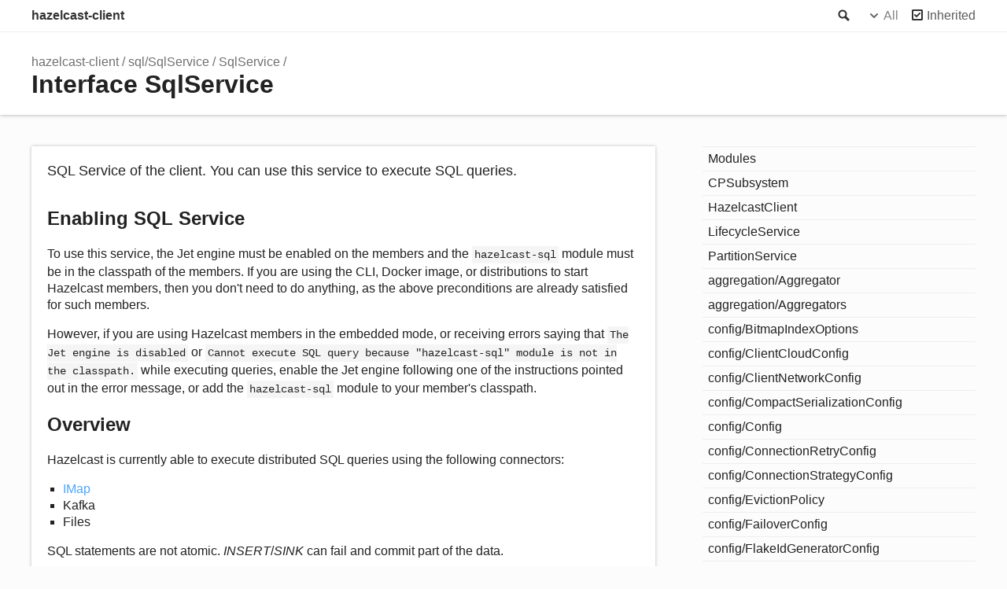

--- FILE ---
content_type: text/html; charset=utf-8
request_url: http://hazelcast.github.io/hazelcast-nodejs-client/api/5.2.0/docs/interfaces/sql_SqlService.SqlService.html
body_size: 5055
content:
<!DOCTYPE html><html class="default"><head><meta charSet="utf-8"/><meta http-equiv="x-ua-compatible" content="IE=edge"/><title>SqlService | hazelcast-client</title><meta name="description" content="Documentation for hazelcast-client"/><meta name="viewport" content="width=device-width, initial-scale=1"/><link rel="stylesheet" href="../assets/style.css"/><link rel="stylesheet" href="../assets/highlight.css"/><script async src="../assets/search.js" id="search-script"></script></head><body><script>document.body.classList.add(localStorage.getItem("tsd-theme") || "os")</script><header><div class="tsd-page-toolbar"><div class="container"><div class="table-wrap"><div class="table-cell" id="tsd-search" data-base=".."><div class="field"><label for="tsd-search-field" class="tsd-widget search no-caption">Search</label><input type="text" id="tsd-search-field"/></div><ul class="results"><li class="state loading">Preparing search index...</li><li class="state failure">The search index is not available</li></ul><a href="../index.html" class="title">hazelcast-client</a></div><div class="table-cell" id="tsd-widgets"><div id="tsd-filter"><a href="#" class="tsd-widget options no-caption" data-toggle="options">Options</a><div class="tsd-filter-group"><div class="tsd-select" id="tsd-filter-visibility"><span class="tsd-select-label">All</span><ul class="tsd-select-list"><li data-value="public">Public</li><li data-value="protected">Public/Protected</li><li data-value="private" class="selected">All</li></ul></div> <input type="checkbox" id="tsd-filter-inherited" checked/><label class="tsd-widget" for="tsd-filter-inherited">Inherited</label></div></div><a href="#" class="tsd-widget menu no-caption" data-toggle="menu">Menu</a></div></div></div></div><div class="tsd-page-title"><div class="container"><ul class="tsd-breadcrumb"><li><a href="../modules.html">hazelcast-client</a></li><li><a href="../modules/sql_SqlService.html">sql/SqlService</a></li><li><a href="sql_SqlService.SqlService.html">SqlService</a></li></ul><h1>Interface SqlService </h1></div></div></header><div class="container container-main"><div class="row"><div class="col-8 col-content"><section class="tsd-panel tsd-comment"><div class="tsd-comment tsd-typography"><div class="lead">
<p>SQL Service of the client. You can use this service to execute SQL queries.</p>
</div><div>
<a href="#enabling-sql-service" id="enabling-sql-service" style="color: inherit; text-decoration: none;">
  <h2>Enabling SQL Service</h2>
</a>
<p>To use this service, the Jet engine must be enabled on the members and the <code>hazelcast-sql</code> module must be in the classpath
of the members. If you are using the CLI, Docker image, or distributions to start Hazelcast members, then you don&#39;t need to
do anything, as the above preconditions are already satisfied for such members.</p>
<p>However, if you are using Hazelcast members in the embedded mode, or receiving errors saying that
<code>The Jet engine is disabled</code> or <code>Cannot execute SQL query because &quot;hazelcast-sql&quot; module is not in the classpath.</code> while
executing queries, enable the Jet engine following one of the instructions pointed out in the error message, or add the
<code>hazelcast-sql</code> module to your member&#39;s classpath.</p>

<a href="#overview" id="overview" style="color: inherit; text-decoration: none;">
  <h2>Overview</h2>
</a>
<p>Hazelcast is currently able to execute distributed SQL queries using the following connectors:</p>
<ul>
<li><a href="proxy_IMap.IMap.html">IMap</a></li>
<li>Kafka</li>
<li>Files</li>
</ul>
<p>SQL statements are not atomic. <em>INSERT</em>/<em>SINK</em> can fail and commit part of the data.</p>

<a href="#usage" id="usage" style="color: inherit; text-decoration: none;">
  <h2>Usage</h2>
</a>
<p>Before you can access any object using SQL, a <em>mapping</em> has to be created. See the documentation for the <code>CREATE MAPPING</code>
command.</p>
<p>When a query is executed, an <a href="sql_SqlResult.SqlResult.html">SqlResult</a> is returned. The returned result is an async iterable of <a href="../modules/sql_SqlResult.html#SqlRowType">SqlRowType</a>.
It can also be iterated using <a href="sql_SqlResult.SqlResult.html#next">SqlResult.next</a> method. The result should be closed at the end to release server
resources. Fetching the last page closes the result. The code snippet below demonstrates a typical usage pattern:</p>
<pre><code><span class="hl-1">const</span><span class="hl-0"> </span><span class="hl-2">client</span><span class="hl-0"> = </span><span class="hl-6">await</span><span class="hl-0"> </span><span class="hl-7">Client</span><span class="hl-0">.</span><span class="hl-3">newHazelcastClient</span><span class="hl-0">();</span><br/><span class="hl-1">const</span><span class="hl-0"> </span><span class="hl-2">result</span><span class="hl-0"> = </span><span class="hl-6">await</span><span class="hl-0"> </span><span class="hl-7">client</span><span class="hl-0">.</span><span class="hl-3">getSql</span><span class="hl-0">().</span><span class="hl-3">execute</span><span class="hl-0">(</span><span class="hl-4">&#39;SELECT * FROM persons&#39;</span><span class="hl-0">);</span><br/><span class="hl-6">for</span><span class="hl-0"> </span><span class="hl-6">await</span><span class="hl-0"> (</span><span class="hl-1">const</span><span class="hl-0"> </span><span class="hl-2">row</span><span class="hl-0"> </span><span class="hl-1">of</span><span class="hl-0"> </span><span class="hl-7">result</span><span class="hl-0">) {</span><br/><span class="hl-0">   </span><span class="hl-7">console</span><span class="hl-0">.</span><span class="hl-3">log</span><span class="hl-0">(</span><span class="hl-7">row</span><span class="hl-0">.</span><span class="hl-7">personId</span><span class="hl-0">);</span><br/><span class="hl-0">   </span><span class="hl-7">console</span><span class="hl-0">.</span><span class="hl-3">log</span><span class="hl-0">(</span><span class="hl-7">row</span><span class="hl-0">.</span><span class="hl-7">name</span><span class="hl-0">);</span><br/><span class="hl-0">}</span><br/><span class="hl-6">await</span><span class="hl-0"> </span><span class="hl-7">result</span><span class="hl-0">.</span><span class="hl-3">close</span><span class="hl-0">();</span><br/><span class="hl-6">await</span><span class="hl-0"> </span><span class="hl-7">client</span><span class="hl-0">.</span><span class="hl-3">shutdown</span><span class="hl-0">();</span>
</code></pre>
</div></div></section><section class="tsd-panel tsd-hierarchy"><h3>Hierarchy</h3><ul class="tsd-hierarchy"><li><span class="target">SqlService</span></li></ul></section><section class="tsd-panel-group tsd-index-group"><h2>Index</h2><section class="tsd-panel tsd-index-panel"><div class="tsd-index-content"><section class="tsd-index-section "><h3>Methods</h3><ul class="tsd-index-list"><li class="tsd-kind-method tsd-parent-kind-interface"><a href="sql_SqlService.SqlService.html#execute" class="tsd-kind-icon">execute</a></li><li class="tsd-kind-method tsd-parent-kind-interface"><a href="sql_SqlService.SqlService.html#executeStatement" class="tsd-kind-icon">execute<wbr/>Statement</a></li></ul></section></div></section></section><section class="tsd-panel-group tsd-member-group "><h2>Methods</h2><section class="tsd-panel tsd-member tsd-kind-method tsd-parent-kind-interface"><a id="execute" class="tsd-anchor"></a><h3 class="tsd-anchor-link">execute<a href="#execute" aria-label="Permalink" class="tsd-anchor-icon"><svg xmlns="http://www.w3.org/2000/svg" class="icon icon-tabler icon-tabler-link" viewBox="0 0 24 24" stroke-width="2" stroke="currentColor" fill="none" stroke-linecap="round" stroke-linejoin="round"><path stroke="none" d="M0 0h24v24H0z" fill="none"></path><path d="M10 14a3.5 3.5 0 0 0 5 0l4 -4a3.5 3.5 0 0 0 -5 -5l-.5 .5"></path><path d="M14 10a3.5 3.5 0 0 0 -5 0l-4 4a3.5 3.5 0 0 0 5 5l.5 -.5"></path></svg></a></h3><ul class="tsd-signatures tsd-kind-method tsd-parent-kind-interface"><li class="tsd-signature tsd-kind-icon">execute<span class="tsd-signature-symbol">(</span>sql<span class="tsd-signature-symbol">: </span><span class="tsd-signature-type">string</span>, params<span class="tsd-signature-symbol">?: </span><span class="tsd-signature-type">any</span><span class="tsd-signature-symbol">[]</span>, options<span class="tsd-signature-symbol">?: </span><a href="sql_SqlStatement.SqlStatementOptions.html" class="tsd-signature-type" data-tsd-kind="Interface">SqlStatementOptions</a><span class="tsd-signature-symbol">)</span><span class="tsd-signature-symbol">: </span><span class="tsd-signature-type">Promise</span><span class="tsd-signature-symbol">&lt;</span><a href="sql_SqlResult.SqlResult.html" class="tsd-signature-type" data-tsd-kind="Interface">SqlResult</a><span class="tsd-signature-symbol">&gt;</span></li></ul><ul class="tsd-descriptions"><li class="tsd-description"><aside class="tsd-sources"><ul><li>Defined in src/sql/SqlService.ts:96</li></ul></aside><div class="tsd-comment tsd-typography"><div class="lead">
<p>Executes SQL and returns an <a href="sql_SqlResult.SqlResult.html">SqlResult</a>.
Converts passed SQL string and parameter values into an <a href="sql_SqlStatement.SqlStatement.html">SqlStatement</a> object and invokes <a href="sql_SqlService.SqlService.html#executeStatement">executeStatement</a>.</p>
</div><dl class="tsd-comment-tags"><dt>throws</dt><dd><p><a href="../classes/core_HazelcastError.IllegalArgumentError.html">IllegalArgumentError</a> if arguments are not valid</p>
</dd><dt>throws</dt><dd><p><a href="../classes/core_HazelcastError.HazelcastSqlException.html">HazelcastSqlException</a> in case of an execution error</p>
</dd></dl></div><h4 class="tsd-parameters-title">Parameters</h4><ul class="tsd-parameters"><li><h5>sql: <span class="tsd-signature-type">string</span></h5><div class="tsd-comment tsd-typography"><div class="lead">
<p>SQL string. SQL string placeholder character is question mark(<code>?</code>)</p>
</div></div></li><li><h5><span class="tsd-flag ts-flagOptional">Optional</span> params: <span class="tsd-signature-type">any</span><span class="tsd-signature-symbol">[]</span></h5><div class="tsd-comment tsd-typography"><div class="lead">
<p>Parameter list. The parameter count must be equal to number of placeholders in the SQL string</p>
</div></div></li><li><h5><span class="tsd-flag ts-flagOptional">Optional</span> options: <a href="sql_SqlStatement.SqlStatementOptions.html" class="tsd-signature-type" data-tsd-kind="Interface">SqlStatementOptions</a></h5><div class="tsd-comment tsd-typography"><div class="lead">
<p>Options that are affecting how the query is executed</p>
</div></div></li></ul><h4 class="tsd-returns-title">Returns <span class="tsd-signature-type">Promise</span><span class="tsd-signature-symbol">&lt;</span><a href="sql_SqlResult.SqlResult.html" class="tsd-signature-type" data-tsd-kind="Interface">SqlResult</a><span class="tsd-signature-symbol">&gt;</span></h4></li></ul></section><section class="tsd-panel tsd-member tsd-kind-method tsd-parent-kind-interface"><a id="executeStatement" class="tsd-anchor"></a><h3 class="tsd-anchor-link">execute<wbr/>Statement<a href="#executeStatement" aria-label="Permalink" class="tsd-anchor-icon"><svg xmlns="http://www.w3.org/2000/svg" class="icon icon-tabler icon-tabler-link" viewBox="0 0 24 24" stroke-width="2" stroke="currentColor" fill="none" stroke-linecap="round" stroke-linejoin="round"><path stroke="none" d="M0 0h24v24H0z" fill="none"></path><path d="M10 14a3.5 3.5 0 0 0 5 0l4 -4a3.5 3.5 0 0 0 -5 -5l-.5 .5"></path><path d="M14 10a3.5 3.5 0 0 0 -5 0l-4 4a3.5 3.5 0 0 0 5 5l.5 -.5"></path></svg></a></h3><ul class="tsd-signatures tsd-kind-method tsd-parent-kind-interface"><li class="tsd-signature tsd-kind-icon">execute<wbr/>Statement<span class="tsd-signature-symbol">(</span>sql<span class="tsd-signature-symbol">: </span><a href="sql_SqlStatement.SqlStatement.html" class="tsd-signature-type" data-tsd-kind="Interface">SqlStatement</a><span class="tsd-signature-symbol">)</span><span class="tsd-signature-symbol">: </span><span class="tsd-signature-type">Promise</span><span class="tsd-signature-symbol">&lt;</span><a href="sql_SqlResult.SqlResult.html" class="tsd-signature-type" data-tsd-kind="Interface">SqlResult</a><span class="tsd-signature-symbol">&gt;</span></li></ul><ul class="tsd-descriptions"><li class="tsd-description"><aside class="tsd-sources"><ul><li>Defined in src/sql/SqlService.ts:104</li></ul></aside><div class="tsd-comment tsd-typography"><div class="lead">
<p>Executes SQL and returns an <a href="sql_SqlResult.SqlResult.html">SqlResult</a>.</p>
</div><dl class="tsd-comment-tags"><dt>throws</dt><dd><p><a href="../classes/core_HazelcastError.IllegalArgumentError.html">IllegalArgumentError</a> if arguments are not valid</p>
</dd><dt>throws</dt><dd><p><a href="../classes/core_HazelcastError.HazelcastSqlException.html">HazelcastSqlException</a> in case of an execution error</p>
</dd></dl></div><h4 class="tsd-parameters-title">Parameters</h4><ul class="tsd-parameters"><li><h5>sql: <a href="sql_SqlStatement.SqlStatement.html" class="tsd-signature-type" data-tsd-kind="Interface">SqlStatement</a></h5><div class="tsd-comment tsd-typography"><div class="lead">
<p>SQL statement object</p>
</div></div></li></ul><h4 class="tsd-returns-title">Returns <span class="tsd-signature-type">Promise</span><span class="tsd-signature-symbol">&lt;</span><a href="sql_SqlResult.SqlResult.html" class="tsd-signature-type" data-tsd-kind="Interface">SqlResult</a><span class="tsd-signature-symbol">&gt;</span></h4></li></ul></section></section></div><div class="col-4 col-menu menu-sticky-wrap menu-highlight"><nav class="tsd-navigation primary"><ul><li class=""><a href="../modules.html">Modules</a></li><li class=" tsd-kind-module"><a href="../modules/CPSubsystem.html">CPSubsystem</a></li><li class=" tsd-kind-module"><a href="../modules/HazelcastClient.html">Hazelcast<wbr/>Client</a></li><li class=" tsd-kind-module"><a href="../modules/LifecycleService.html">Lifecycle<wbr/>Service</a></li><li class=" tsd-kind-module"><a href="../modules/PartitionService.html">Partition<wbr/>Service</a></li><li class=" tsd-kind-module"><a href="../modules/aggregation_Aggregator.html">aggregation/<wbr/>Aggregator</a></li><li class=" tsd-kind-module"><a href="../modules/aggregation_Aggregators.html">aggregation/<wbr/>Aggregators</a></li><li class=" tsd-kind-module"><a href="../modules/config_BitmapIndexOptions.html">config/<wbr/>Bitmap<wbr/>Index<wbr/>Options</a></li><li class=" tsd-kind-module"><a href="../modules/config_ClientCloudConfig.html">config/<wbr/>Client<wbr/>Cloud<wbr/>Config</a></li><li class=" tsd-kind-module"><a href="../modules/config_ClientNetworkConfig.html">config/<wbr/>Client<wbr/>Network<wbr/>Config</a></li><li class=" tsd-kind-module"><a href="../modules/config_CompactSerializationConfig.html">config/<wbr/>Compact<wbr/>Serialization<wbr/>Config</a></li><li class=" tsd-kind-module"><a href="../modules/config_Config.html">config/<wbr/>Config</a></li><li class=" tsd-kind-module"><a href="../modules/config_ConnectionRetryConfig.html">config/<wbr/>Connection<wbr/>Retry<wbr/>Config</a></li><li class=" tsd-kind-module"><a href="../modules/config_ConnectionStrategyConfig.html">config/<wbr/>Connection<wbr/>Strategy<wbr/>Config</a></li><li class=" tsd-kind-module"><a href="../modules/config_EvictionPolicy.html">config/<wbr/>Eviction<wbr/>Policy</a></li><li class=" tsd-kind-module"><a href="../modules/config_FailoverConfig.html">config/<wbr/>Failover<wbr/>Config</a></li><li class=" tsd-kind-module"><a href="../modules/config_FlakeIdGeneratorConfig.html">config/<wbr/>Flake<wbr/>Id<wbr/>Generator<wbr/>Config</a></li><li class=" tsd-kind-module"><a href="../modules/config_InMemoryFormat.html">config/<wbr/>In<wbr/>Memory<wbr/>Format</a></li><li class=" tsd-kind-module"><a href="../modules/config_IndexConfig.html">config/<wbr/>Index<wbr/>Config</a></li><li class=" tsd-kind-module"><a href="../modules/config_IndexType.html">config/<wbr/>Index<wbr/>Type</a></li><li class=" tsd-kind-module"><a href="../modules/config_JsonStringDeserializationPolicy.html">config/<wbr/>Json<wbr/>String<wbr/>Deserialization<wbr/>Policy</a></li><li class=" tsd-kind-module"><a href="../modules/config_LoadBalancerConfig.html">config/<wbr/>Load<wbr/>Balancer<wbr/>Config</a></li><li class=" tsd-kind-module"><a href="../modules/config_MetricsConfig.html">config/<wbr/>Metrics<wbr/>Config</a></li><li class=" tsd-kind-module"><a href="../modules/config_NearCacheConfig.html">config/<wbr/>Near<wbr/>Cache<wbr/>Config</a></li><li class=" tsd-kind-module"><a href="../modules/config_Properties.html">config/<wbr/>Properties</a></li><li class=" tsd-kind-module"><a href="../modules/config_ReliableTopicConfig.html">config/<wbr/>Reliable<wbr/>Topic<wbr/>Config</a></li><li class=" tsd-kind-module"><a href="../modules/config_SSLConfig.html">config/SSLConfig</a></li><li class=" tsd-kind-module"><a href="../modules/config_SecurityConfig.html">config/<wbr/>Security<wbr/>Config</a></li><li class=" tsd-kind-module"><a href="../modules/config_SerializationConfig.html">config/<wbr/>Serialization<wbr/>Config</a></li><li class=" tsd-kind-module"><a href="../modules/connection_BasicSSLOptionsFactory.html">connection/<wbr/>BasicSSLOptions<wbr/>Factory</a></li><li class=" tsd-kind-module"><a href="../modules/connection_SSLOptionsFactory.html">connection/SSLOptions<wbr/>Factory</a></li><li class=" tsd-kind-module"><a href="../modules/core_Address.html">core/<wbr/>Address</a></li><li class=" tsd-kind-module"><a href="../modules/core_BigDecimal.html">core/<wbr/>Big<wbr/>Decimal</a></li><li class=" tsd-kind-module"><a href="../modules/core_ClientInfo.html">core/<wbr/>Client<wbr/>Info</a></li><li class=" tsd-kind-module"><a href="../modules/core_Cluster.html">core/<wbr/>Cluster</a></li><li class=" tsd-kind-module"><a href="../modules/core_Comparator.html">core/<wbr/>Comparator</a></li><li class=" tsd-kind-module"><a href="../modules/core_DateTimeClasses.html">core/<wbr/>Date<wbr/>Time<wbr/>Classes</a></li><li class=" tsd-kind-module"><a href="../modules/core_DistributedObject.html">core/<wbr/>Distributed<wbr/>Object</a></li><li class=" tsd-kind-module"><a href="../modules/core_DistributedObjectListener.html">core/<wbr/>Distributed<wbr/>Object<wbr/>Listener</a></li><li class=" tsd-kind-module"><a href="../modules/core_HazelcastError.html">core/<wbr/>Hazelcast<wbr/>Error</a></li><li class=" tsd-kind-module"><a href="../modules/core_HazelcastJsonValue.html">core/<wbr/>Hazelcast<wbr/>Json<wbr/>Value</a></li><li class=" tsd-kind-module"><a href="../modules/core_LoadBalancer.html">core/<wbr/>Load<wbr/>Balancer</a></li><li class=" tsd-kind-module"><a href="../modules/core_Member.html">core/<wbr/>Member</a></li><li class=" tsd-kind-module"><a href="../modules/core_MemberSelector.html">core/<wbr/>Member<wbr/>Selector</a></li><li class=" tsd-kind-module"><a href="../modules/core_MembershipListener.html">core/<wbr/>Membership<wbr/>Listener</a></li><li class=" tsd-kind-module"><a href="../modules/core_PartitionAware.html">core/<wbr/>Partition<wbr/>Aware</a></li><li class=" tsd-kind-module"><a href="../modules/core_Predicate.html">core/<wbr/>Predicate</a></li><li class=" tsd-kind-module"><a href="../modules/core_ReadOnlyLazyList.html">core/<wbr/>Read<wbr/>Only<wbr/>Lazy<wbr/>List</a></li><li class=" tsd-kind-module"><a href="../modules/core_ReadResultSet.html">core/<wbr/>Read<wbr/>Result<wbr/>Set</a></li><li class=" tsd-kind-module"><a href="../modules/core_RestValue.html">core/<wbr/>Rest<wbr/>Value</a></li><li class=" tsd-kind-module"><a href="../modules/core_SimpleEntryView.html">core/<wbr/>Simple<wbr/>Entry<wbr/>View</a></li><li class=" tsd-kind-module"><a href="../modules/core_UUID.html">core/UUID</a></li><li class=" tsd-kind-module"><a href="../modules/logging_ILogger.html">logging/ILogger</a></li><li class=" tsd-kind-module"><a href="../modules/proxy_EntryListener.html">proxy/<wbr/>Entry<wbr/>Listener</a></li><li class=" tsd-kind-module"><a href="../modules/proxy_FencedLock.html">proxy/<wbr/>Fenced<wbr/>Lock</a></li><li class=" tsd-kind-module"><a href="../modules/proxy_FlakeIdGenerator.html">proxy/<wbr/>Flake<wbr/>Id<wbr/>Generator</a></li><li class=" tsd-kind-module"><a href="../modules/proxy_IAtomicLong.html">proxy/IAtomic<wbr/>Long</a></li><li class=" tsd-kind-module"><a href="../modules/proxy_IAtomicReference.html">proxy/IAtomic<wbr/>Reference</a></li><li class=" tsd-kind-module"><a href="../modules/proxy_ICountDownLatch.html">proxy/ICount<wbr/>Down<wbr/>Latch</a></li><li class=" tsd-kind-module"><a href="../modules/proxy_IList.html">proxy/IList</a></li><li class=" tsd-kind-module"><a href="../modules/proxy_IMap.html">proxy/IMap</a></li><li class=" tsd-kind-module"><a href="../modules/proxy_IQueue.html">proxy/IQueue</a></li><li class=" tsd-kind-module"><a href="../modules/proxy_ISemaphore.html">proxy/ISemaphore</a></li><li class=" tsd-kind-module"><a href="../modules/proxy_ISet.html">proxy/ISet</a></li><li class=" tsd-kind-module"><a href="../modules/proxy_ITopic.html">proxy/ITopic</a></li><li class=" tsd-kind-module"><a href="../modules/proxy_ItemListener.html">proxy/<wbr/>Item<wbr/>Listener</a></li><li class=" tsd-kind-module"><a href="../modules/proxy_MapListener.html">proxy/<wbr/>Map<wbr/>Listener</a></li><li class=" tsd-kind-module"><a href="../modules/proxy_MessageListener.html">proxy/<wbr/>Message<wbr/>Listener</a></li><li class=" tsd-kind-module"><a href="../modules/proxy_MultiMap.html">proxy/<wbr/>Multi<wbr/>Map</a></li><li class=" tsd-kind-module"><a href="../modules/proxy_OverflowPolicy.html">proxy/<wbr/>Overflow<wbr/>Policy</a></li><li class=" tsd-kind-module"><a href="../modules/proxy_PNCounter.html">proxy/PNCounter</a></li><li class=" tsd-kind-module"><a href="../modules/proxy_ReplicatedMap.html">proxy/<wbr/>Replicated<wbr/>Map</a></li><li class=" tsd-kind-module"><a href="../modules/proxy_Ringbuffer.html">proxy/<wbr/>Ringbuffer</a></li><li class=" tsd-kind-module"><a href="../modules/proxy_TopicOverloadPolicy.html">proxy/<wbr/>Topic<wbr/>Overload<wbr/>Policy</a></li><li class=" tsd-kind-module"><a href="../modules/security_TokenCredentials.html">security/<wbr/>Token<wbr/>Credentials</a></li><li class=" tsd-kind-module"><a href="../modules/security_TokenEncoding.html">security/<wbr/>Token<wbr/>Encoding</a></li><li class=" tsd-kind-module"><a href="../modules/security_UsernamePasswordCredentials.html">security/<wbr/>Username<wbr/>Password<wbr/>Credentials</a></li><li class=" tsd-kind-module"><a href="../modules/serialization_Data.html">serialization/<wbr/>Data</a></li><li class=" tsd-kind-module"><a href="../modules/serialization_Portable.html">serialization/<wbr/>Portable</a></li><li class=" tsd-kind-module"><a href="../modules/serialization_Serializable.html">serialization/<wbr/>Serializable</a></li><li class=" tsd-kind-module"><a href="../modules/serialization_compact_CompactReader.html">serialization/compact/<wbr/>Compact<wbr/>Reader</a></li><li class=" tsd-kind-module"><a href="../modules/serialization_compact_CompactSerializer.html">serialization/compact/<wbr/>Compact<wbr/>Serializer</a></li><li class=" tsd-kind-module"><a href="../modules/serialization_compact_CompactWriter.html">serialization/compact/<wbr/>Compact<wbr/>Writer</a></li><li class=" tsd-kind-module"><a href="../modules/serialization_generic_record_FieldKind.html">serialization/generic_<wbr/>record/<wbr/>Field<wbr/>Kind</a></li><li class=" tsd-kind-module"><a href="../modules/serialization_generic_record_Fields.html">serialization/generic_<wbr/>record/<wbr/>Fields</a></li><li class=" tsd-kind-module"><a href="../modules/serialization_generic_record_GenericRecord.html">serialization/generic_<wbr/>record/<wbr/>Generic<wbr/>Record</a></li><li class=" tsd-kind-module"><a href="../modules/serialization_generic_record_GenericRecords.html">serialization/generic_<wbr/>record/<wbr/>Generic<wbr/>Records</a></li><li class=" tsd-kind-module"><a href="../modules/sql_SqlColumnMetadata.html">sql/<wbr/>Sql<wbr/>Column<wbr/>Metadata</a></li><li class=" tsd-kind-module"><a href="../modules/sql_SqlResult.html">sql/<wbr/>Sql<wbr/>Result</a></li><li class=" tsd-kind-module"><a href="../modules/sql_SqlRow.html">sql/<wbr/>Sql<wbr/>Row</a></li><li class=" tsd-kind-module"><a href="../modules/sql_SqlRowMetadata.html">sql/<wbr/>Sql<wbr/>Row<wbr/>Metadata</a></li><li class="current tsd-kind-module"><a href="../modules/sql_SqlService.html">sql/<wbr/>Sql<wbr/>Service</a></li><li class=" tsd-kind-module"><a href="../modules/sql_SqlStatement.html">sql/<wbr/>Sql<wbr/>Statement</a></li></ul></nav><nav class="tsd-navigation secondary menu-sticky"><ul><li class="current tsd-kind-interface tsd-parent-kind-module"><a href="sql_SqlService.SqlService.html" class="tsd-kind-icon">Sql<wbr/>Service</a><ul><li class="tsd-kind-method tsd-parent-kind-interface"><a href="sql_SqlService.SqlService.html#execute" class="tsd-kind-icon">execute</a></li><li class="tsd-kind-method tsd-parent-kind-interface"><a href="sql_SqlService.SqlService.html#executeStatement" class="tsd-kind-icon">execute<wbr/>Statement</a></li></ul></li></ul></nav></div></div></div><footer class="with-border-bottom"><div class="container"><h2>Legend</h2><div class="tsd-legend-group"><ul class="tsd-legend"><li class="tsd-kind-variable"><span class="tsd-kind-icon">Variable</span></li><li class="tsd-kind-function"><span class="tsd-kind-icon">Function</span></li><li class="tsd-kind-function tsd-has-type-parameter"><span class="tsd-kind-icon">Function with type parameter</span></li><li class="tsd-kind-type-alias"><span class="tsd-kind-icon">Type alias</span></li><li class="tsd-kind-type-alias tsd-has-type-parameter"><span class="tsd-kind-icon">Type alias with type parameter</span></li></ul><ul class="tsd-legend"><li class="tsd-kind-interface"><span class="tsd-kind-icon">Interface</span></li><li class="tsd-kind-interface tsd-has-type-parameter"><span class="tsd-kind-icon">Interface with type parameter</span></li><li class="tsd-kind-method tsd-parent-kind-interface"><span class="tsd-kind-icon">Method</span></li></ul><ul class="tsd-legend"><li class="tsd-kind-class"><span class="tsd-kind-icon">Class</span></li><li class="tsd-kind-class tsd-has-type-parameter"><span class="tsd-kind-icon">Class with type parameter</span></li></ul><ul class="tsd-legend"><li class="tsd-kind-enum"><span class="tsd-kind-icon">Enumeration</span></li></ul></div><h2>Settings</h2><p>Theme <select id="theme"><option value="os">OS</option><option value="light">Light</option><option value="dark">Dark</option></select></p></div></footer><div class="container tsd-generator"><p>Generated using <a href="https://typedoc.org/" target="_blank">TypeDoc</a></p></div><div class="overlay"></div><script src="../assets/main.js"></script></body></html>

--- FILE ---
content_type: text/css; charset=utf-8
request_url: http://hazelcast.github.io/hazelcast-nodejs-client/api/5.2.0/docs/assets/highlight.css
body_size: 485
content:
:root {
    --light-hl-0: #000000;
    --dark-hl-0: #D4D4D4;
    --light-hl-1: #0000FF;
    --dark-hl-1: #569CD6;
    --light-hl-2: #0070C1;
    --dark-hl-2: #4FC1FF;
    --light-hl-3: #795E26;
    --dark-hl-3: #DCDCAA;
    --light-hl-4: #A31515;
    --dark-hl-4: #CE9178;
    --light-hl-5: #008000;
    --dark-hl-5: #6A9955;
    --light-hl-6: #AF00DB;
    --dark-hl-6: #C586C0;
    --light-hl-7: #001080;
    --dark-hl-7: #9CDCFE;
    --light-hl-8: #CD3131;
    --dark-hl-8: #F44747;
    --light-hl-9: #267F99;
    --dark-hl-9: #4EC9B0;
    --light-code-background: #F5F5F5;
    --dark-code-background: #1E1E1E;
}

@media (prefers-color-scheme: light) { :root {
    --hl-0: var(--light-hl-0);
    --hl-1: var(--light-hl-1);
    --hl-2: var(--light-hl-2);
    --hl-3: var(--light-hl-3);
    --hl-4: var(--light-hl-4);
    --hl-5: var(--light-hl-5);
    --hl-6: var(--light-hl-6);
    --hl-7: var(--light-hl-7);
    --hl-8: var(--light-hl-8);
    --hl-9: var(--light-hl-9);
    --code-background: var(--light-code-background);
} }

@media (prefers-color-scheme: dark) { :root {
    --hl-0: var(--dark-hl-0);
    --hl-1: var(--dark-hl-1);
    --hl-2: var(--dark-hl-2);
    --hl-3: var(--dark-hl-3);
    --hl-4: var(--dark-hl-4);
    --hl-5: var(--dark-hl-5);
    --hl-6: var(--dark-hl-6);
    --hl-7: var(--dark-hl-7);
    --hl-8: var(--dark-hl-8);
    --hl-9: var(--dark-hl-9);
    --code-background: var(--dark-code-background);
} }

body.light {
    --hl-0: var(--light-hl-0);
    --hl-1: var(--light-hl-1);
    --hl-2: var(--light-hl-2);
    --hl-3: var(--light-hl-3);
    --hl-4: var(--light-hl-4);
    --hl-5: var(--light-hl-5);
    --hl-6: var(--light-hl-6);
    --hl-7: var(--light-hl-7);
    --hl-8: var(--light-hl-8);
    --hl-9: var(--light-hl-9);
    --code-background: var(--light-code-background);
}

body.dark {
    --hl-0: var(--dark-hl-0);
    --hl-1: var(--dark-hl-1);
    --hl-2: var(--dark-hl-2);
    --hl-3: var(--dark-hl-3);
    --hl-4: var(--dark-hl-4);
    --hl-5: var(--dark-hl-5);
    --hl-6: var(--dark-hl-6);
    --hl-7: var(--dark-hl-7);
    --hl-8: var(--dark-hl-8);
    --hl-9: var(--dark-hl-9);
    --code-background: var(--dark-code-background);
}

.hl-0 { color: var(--hl-0); }
.hl-1 { color: var(--hl-1); }
.hl-2 { color: var(--hl-2); }
.hl-3 { color: var(--hl-3); }
.hl-4 { color: var(--hl-4); }
.hl-5 { color: var(--hl-5); }
.hl-6 { color: var(--hl-6); }
.hl-7 { color: var(--hl-7); }
.hl-8 { color: var(--hl-8); }
.hl-9 { color: var(--hl-9); }
pre, code { background: var(--code-background); }


--- FILE ---
content_type: text/css; charset=utf-8
request_url: http://hazelcast.github.io/hazelcast-nodejs-client/api/5.2.0/docs/assets/icons.css
body_size: 2210
content:
.tsd-kind-icon {
    display: block;
    position: relative;
    padding-left: 20px;
    text-indent: -20px;
}
.tsd-kind-icon:before {
    content: "";
    display: inline-block;
    vertical-align: middle;
    width: 17px;
    height: 17px;
    margin: 0 3px 2px 0;
    background-image: url(./icons.png);
}
@media (-webkit-min-device-pixel-ratio: 1.5), (min-resolution: 144dpi) {
    .tsd-kind-icon:before {
        background-image: url(./icons@2x.png);
        background-size: 238px 204px;
    }
}

.tsd-signature.tsd-kind-icon:before {
    background-position: 0 -153px;
}

.tsd-kind-object-literal > .tsd-kind-icon:before {
    background-position: 0px -17px;
}
.tsd-kind-object-literal.tsd-is-protected > .tsd-kind-icon:before {
    background-position: -17px -17px;
}
.tsd-kind-object-literal.tsd-is-private > .tsd-kind-icon:before {
    background-position: -34px -17px;
}

.tsd-kind-class > .tsd-kind-icon:before {
    background-position: 0px -34px;
}
.tsd-kind-class.tsd-is-protected > .tsd-kind-icon:before {
    background-position: -17px -34px;
}
.tsd-kind-class.tsd-is-private > .tsd-kind-icon:before {
    background-position: -34px -34px;
}

.tsd-kind-class.tsd-has-type-parameter > .tsd-kind-icon:before {
    background-position: 0px -51px;
}
.tsd-kind-class.tsd-has-type-parameter.tsd-is-protected
    > .tsd-kind-icon:before {
    background-position: -17px -51px;
}
.tsd-kind-class.tsd-has-type-parameter.tsd-is-private > .tsd-kind-icon:before {
    background-position: -34px -51px;
}

.tsd-kind-interface > .tsd-kind-icon:before {
    background-position: 0px -68px;
}
.tsd-kind-interface.tsd-is-protected > .tsd-kind-icon:before {
    background-position: -17px -68px;
}
.tsd-kind-interface.tsd-is-private > .tsd-kind-icon:before {
    background-position: -34px -68px;
}

.tsd-kind-interface.tsd-has-type-parameter > .tsd-kind-icon:before {
    background-position: 0px -85px;
}
.tsd-kind-interface.tsd-has-type-parameter.tsd-is-protected
    > .tsd-kind-icon:before {
    background-position: -17px -85px;
}
.tsd-kind-interface.tsd-has-type-parameter.tsd-is-private
    > .tsd-kind-icon:before {
    background-position: -34px -85px;
}

.tsd-kind-namespace > .tsd-kind-icon:before {
    background-position: 0px -102px;
}
.tsd-kind-namespace.tsd-is-protected > .tsd-kind-icon:before {
    background-position: -17px -102px;
}
.tsd-kind-namespace.tsd-is-private > .tsd-kind-icon:before {
    background-position: -34px -102px;
}

.tsd-kind-module > .tsd-kind-icon:before {
    background-position: 0px -102px;
}
.tsd-kind-module.tsd-is-protected > .tsd-kind-icon:before {
    background-position: -17px -102px;
}
.tsd-kind-module.tsd-is-private > .tsd-kind-icon:before {
    background-position: -34px -102px;
}

.tsd-kind-enum > .tsd-kind-icon:before {
    background-position: 0px -119px;
}
.tsd-kind-enum.tsd-is-protected > .tsd-kind-icon:before {
    background-position: -17px -119px;
}
.tsd-kind-enum.tsd-is-private > .tsd-kind-icon:before {
    background-position: -34px -119px;
}

.tsd-kind-enum-member > .tsd-kind-icon:before {
    background-position: 0px -136px;
}
.tsd-kind-enum-member.tsd-is-protected > .tsd-kind-icon:before {
    background-position: -17px -136px;
}
.tsd-kind-enum-member.tsd-is-private > .tsd-kind-icon:before {
    background-position: -34px -136px;
}

.tsd-kind-signature > .tsd-kind-icon:before {
    background-position: 0px -153px;
}
.tsd-kind-signature.tsd-is-protected > .tsd-kind-icon:before {
    background-position: -17px -153px;
}
.tsd-kind-signature.tsd-is-private > .tsd-kind-icon:before {
    background-position: -34px -153px;
}

.tsd-kind-type-alias > .tsd-kind-icon:before {
    background-position: 0px -170px;
}
.tsd-kind-type-alias.tsd-is-protected > .tsd-kind-icon:before {
    background-position: -17px -170px;
}
.tsd-kind-type-alias.tsd-is-private > .tsd-kind-icon:before {
    background-position: -34px -170px;
}

.tsd-kind-type-alias.tsd-has-type-parameter > .tsd-kind-icon:before {
    background-position: 0px -187px;
}
.tsd-kind-type-alias.tsd-has-type-parameter.tsd-is-protected
    > .tsd-kind-icon:before {
    background-position: -17px -187px;
}
.tsd-kind-type-alias.tsd-has-type-parameter.tsd-is-private
    > .tsd-kind-icon:before {
    background-position: -34px -187px;
}

.tsd-kind-variable > .tsd-kind-icon:before {
    background-position: -136px -0px;
}
.tsd-kind-variable.tsd-is-protected > .tsd-kind-icon:before {
    background-position: -153px -0px;
}
.tsd-kind-variable.tsd-is-private > .tsd-kind-icon:before {
    background-position: -119px -0px;
}
.tsd-kind-variable.tsd-parent-kind-class > .tsd-kind-icon:before {
    background-position: -51px -0px;
}
.tsd-kind-variable.tsd-parent-kind-class.tsd-is-inherited
    > .tsd-kind-icon:before {
    background-position: -68px -0px;
}
.tsd-kind-variable.tsd-parent-kind-class.tsd-is-protected
    > .tsd-kind-icon:before {
    background-position: -85px -0px;
}
.tsd-kind-variable.tsd-parent-kind-class.tsd-is-protected.tsd-is-inherited
    > .tsd-kind-icon:before {
    background-position: -102px -0px;
}
.tsd-kind-variable.tsd-parent-kind-class.tsd-is-private
    > .tsd-kind-icon:before {
    background-position: -119px -0px;
}
.tsd-kind-variable.tsd-parent-kind-enum > .tsd-kind-icon:before {
    background-position: -170px -0px;
}
.tsd-kind-variable.tsd-parent-kind-enum.tsd-is-protected
    > .tsd-kind-icon:before {
    background-position: -187px -0px;
}
.tsd-kind-variable.tsd-parent-kind-enum.tsd-is-private > .tsd-kind-icon:before {
    background-position: -119px -0px;
}
.tsd-kind-variable.tsd-parent-kind-interface > .tsd-kind-icon:before {
    background-position: -204px -0px;
}
.tsd-kind-variable.tsd-parent-kind-interface.tsd-is-inherited
    > .tsd-kind-icon:before {
    background-position: -221px -0px;
}

.tsd-kind-property > .tsd-kind-icon:before {
    background-position: -136px -0px;
}
.tsd-kind-property.tsd-is-protected > .tsd-kind-icon:before {
    background-position: -153px -0px;
}
.tsd-kind-property.tsd-is-private > .tsd-kind-icon:before {
    background-position: -119px -0px;
}
.tsd-kind-property.tsd-parent-kind-class > .tsd-kind-icon:before {
    background-position: -51px -0px;
}
.tsd-kind-property.tsd-parent-kind-class.tsd-is-inherited
    > .tsd-kind-icon:before {
    background-position: -68px -0px;
}
.tsd-kind-property.tsd-parent-kind-class.tsd-is-protected
    > .tsd-kind-icon:before {
    background-position: -85px -0px;
}
.tsd-kind-property.tsd-parent-kind-class.tsd-is-protected.tsd-is-inherited
    > .tsd-kind-icon:before {
    background-position: -102px -0px;
}
.tsd-kind-property.tsd-parent-kind-class.tsd-is-private
    > .tsd-kind-icon:before {
    background-position: -119px -0px;
}
.tsd-kind-property.tsd-parent-kind-enum > .tsd-kind-icon:before {
    background-position: -170px -0px;
}
.tsd-kind-property.tsd-parent-kind-enum.tsd-is-protected
    > .tsd-kind-icon:before {
    background-position: -187px -0px;
}
.tsd-kind-property.tsd-parent-kind-enum.tsd-is-private > .tsd-kind-icon:before {
    background-position: -119px -0px;
}
.tsd-kind-property.tsd-parent-kind-interface > .tsd-kind-icon:before {
    background-position: -204px -0px;
}
.tsd-kind-property.tsd-parent-kind-interface.tsd-is-inherited
    > .tsd-kind-icon:before {
    background-position: -221px -0px;
}

.tsd-kind-get-signature > .tsd-kind-icon:before {
    background-position: -136px -17px;
}
.tsd-kind-get-signature.tsd-is-protected > .tsd-kind-icon:before {
    background-position: -153px -17px;
}
.tsd-kind-get-signature.tsd-is-private > .tsd-kind-icon:before {
    background-position: -119px -17px;
}
.tsd-kind-get-signature.tsd-parent-kind-class > .tsd-kind-icon:before {
    background-position: -51px -17px;
}
.tsd-kind-get-signature.tsd-parent-kind-class.tsd-is-inherited
    > .tsd-kind-icon:before {
    background-position: -68px -17px;
}
.tsd-kind-get-signature.tsd-parent-kind-class.tsd-is-protected
    > .tsd-kind-icon:before {
    background-position: -85px -17px;
}
.tsd-kind-get-signature.tsd-parent-kind-class.tsd-is-protected.tsd-is-inherited
    > .tsd-kind-icon:before {
    background-position: -102px -17px;
}
.tsd-kind-get-signature.tsd-parent-kind-class.tsd-is-private
    > .tsd-kind-icon:before {
    background-position: -119px -17px;
}
.tsd-kind-get-signature.tsd-parent-kind-enum > .tsd-kind-icon:before {
    background-position: -170px -17px;
}
.tsd-kind-get-signature.tsd-parent-kind-enum.tsd-is-protected
    > .tsd-kind-icon:before {
    background-position: -187px -17px;
}
.tsd-kind-get-signature.tsd-parent-kind-enum.tsd-is-private
    > .tsd-kind-icon:before {
    background-position: -119px -17px;
}
.tsd-kind-get-signature.tsd-parent-kind-interface > .tsd-kind-icon:before {
    background-position: -204px -17px;
}
.tsd-kind-get-signature.tsd-parent-kind-interface.tsd-is-inherited
    > .tsd-kind-icon:before {
    background-position: -221px -17px;
}

.tsd-kind-set-signature > .tsd-kind-icon:before {
    background-position: -136px -34px;
}
.tsd-kind-set-signature.tsd-is-protected > .tsd-kind-icon:before {
    background-position: -153px -34px;
}
.tsd-kind-set-signature.tsd-is-private > .tsd-kind-icon:before {
    background-position: -119px -34px;
}
.tsd-kind-set-signature.tsd-parent-kind-class > .tsd-kind-icon:before {
    background-position: -51px -34px;
}
.tsd-kind-set-signature.tsd-parent-kind-class.tsd-is-inherited
    > .tsd-kind-icon:before {
    background-position: -68px -34px;
}
.tsd-kind-set-signature.tsd-parent-kind-class.tsd-is-protected
    > .tsd-kind-icon:before {
    background-position: -85px -34px;
}
.tsd-kind-set-signature.tsd-parent-kind-class.tsd-is-protected.tsd-is-inherited
    > .tsd-kind-icon:before {
    background-position: -102px -34px;
}
.tsd-kind-set-signature.tsd-parent-kind-class.tsd-is-private
    > .tsd-kind-icon:before {
    background-position: -119px -34px;
}
.tsd-kind-set-signature.tsd-parent-kind-enum > .tsd-kind-icon:before {
    background-position: -170px -34px;
}
.tsd-kind-set-signature.tsd-parent-kind-enum.tsd-is-protected
    > .tsd-kind-icon:before {
    background-position: -187px -34px;
}
.tsd-kind-set-signature.tsd-parent-kind-enum.tsd-is-private
    > .tsd-kind-icon:before {
    background-position: -119px -34px;
}
.tsd-kind-set-signature.tsd-parent-kind-interface > .tsd-kind-icon:before {
    background-position: -204px -34px;
}
.tsd-kind-set-signature.tsd-parent-kind-interface.tsd-is-inherited
    > .tsd-kind-icon:before {
    background-position: -221px -34px;
}

.tsd-kind-accessor > .tsd-kind-icon:before {
    background-position: -136px -51px;
}
.tsd-kind-accessor.tsd-is-protected > .tsd-kind-icon:before {
    background-position: -153px -51px;
}
.tsd-kind-accessor.tsd-is-private > .tsd-kind-icon:before {
    background-position: -119px -51px;
}
.tsd-kind-accessor.tsd-parent-kind-class > .tsd-kind-icon:before {
    background-position: -51px -51px;
}
.tsd-kind-accessor.tsd-parent-kind-class.tsd-is-inherited
    > .tsd-kind-icon:before {
    background-position: -68px -51px;
}
.tsd-kind-accessor.tsd-parent-kind-class.tsd-is-protected
    > .tsd-kind-icon:before {
    background-position: -85px -51px;
}
.tsd-kind-accessor.tsd-parent-kind-class.tsd-is-protected.tsd-is-inherited
    > .tsd-kind-icon:before {
    background-position: -102px -51px;
}
.tsd-kind-accessor.tsd-parent-kind-class.tsd-is-private
    > .tsd-kind-icon:before {
    background-position: -119px -51px;
}
.tsd-kind-accessor.tsd-parent-kind-enum > .tsd-kind-icon:before {
    background-position: -170px -51px;
}
.tsd-kind-accessor.tsd-parent-kind-enum.tsd-is-protected
    > .tsd-kind-icon:before {
    background-position: -187px -51px;
}
.tsd-kind-accessor.tsd-parent-kind-enum.tsd-is-private > .tsd-kind-icon:before {
    background-position: -119px -51px;
}
.tsd-kind-accessor.tsd-parent-kind-interface > .tsd-kind-icon:before {
    background-position: -204px -51px;
}
.tsd-kind-accessor.tsd-parent-kind-interface.tsd-is-inherited
    > .tsd-kind-icon:before {
    background-position: -221px -51px;
}

.tsd-kind-function > .tsd-kind-icon:before {
    background-position: -136px -68px;
}
.tsd-kind-function.tsd-is-protected > .tsd-kind-icon:before {
    background-position: -153px -68px;
}
.tsd-kind-function.tsd-is-private > .tsd-kind-icon:before {
    background-position: -119px -68px;
}
.tsd-kind-function.tsd-parent-kind-class > .tsd-kind-icon:before {
    background-position: -51px -68px;
}
.tsd-kind-function.tsd-parent-kind-class.tsd-is-inherited
    > .tsd-kind-icon:before {
    background-position: -68px -68px;
}
.tsd-kind-function.tsd-parent-kind-class.tsd-is-protected
    > .tsd-kind-icon:before {
    background-position: -85px -68px;
}
.tsd-kind-function.tsd-parent-kind-class.tsd-is-protected.tsd-is-inherited
    > .tsd-kind-icon:before {
    background-position: -102px -68px;
}
.tsd-kind-function.tsd-parent-kind-class.tsd-is-private
    > .tsd-kind-icon:before {
    background-position: -119px -68px;
}
.tsd-kind-function.tsd-parent-kind-enum > .tsd-kind-icon:before {
    background-position: -170px -68px;
}
.tsd-kind-function.tsd-parent-kind-enum.tsd-is-protected
    > .tsd-kind-icon:before {
    background-position: -187px -68px;
}
.tsd-kind-function.tsd-parent-kind-enum.tsd-is-private > .tsd-kind-icon:before {
    background-position: -119px -68px;
}
.tsd-kind-function.tsd-parent-kind-interface > .tsd-kind-icon:before {
    background-position: -204px -68px;
}
.tsd-kind-function.tsd-parent-kind-interface.tsd-is-inherited
    > .tsd-kind-icon:before {
    background-position: -221px -68px;
}

.tsd-kind-method > .tsd-kind-icon:before {
    background-position: -136px -68px;
}
.tsd-kind-method.tsd-is-protected > .tsd-kind-icon:before {
    background-position: -153px -68px;
}
.tsd-kind-method.tsd-is-private > .tsd-kind-icon:before {
    background-position: -119px -68px;
}
.tsd-kind-method.tsd-parent-kind-class > .tsd-kind-icon:before {
    background-position: -51px -68px;
}
.tsd-kind-method.tsd-parent-kind-class.tsd-is-inherited
    > .tsd-kind-icon:before {
    background-position: -68px -68px;
}
.tsd-kind-method.tsd-parent-kind-class.tsd-is-protected
    > .tsd-kind-icon:before {
    background-position: -85px -68px;
}
.tsd-kind-method.tsd-parent-kind-class.tsd-is-protected.tsd-is-inherited
    > .tsd-kind-icon:before {
    background-position: -102px -68px;
}
.tsd-kind-method.tsd-parent-kind-class.tsd-is-private > .tsd-kind-icon:before {
    background-position: -119px -68px;
}
.tsd-kind-method.tsd-parent-kind-enum > .tsd-kind-icon:before {
    background-position: -170px -68px;
}
.tsd-kind-method.tsd-parent-kind-enum.tsd-is-protected > .tsd-kind-icon:before {
    background-position: -187px -68px;
}
.tsd-kind-method.tsd-parent-kind-enum.tsd-is-private > .tsd-kind-icon:before {
    background-position: -119px -68px;
}
.tsd-kind-method.tsd-parent-kind-interface > .tsd-kind-icon:before {
    background-position: -204px -68px;
}
.tsd-kind-method.tsd-parent-kind-interface.tsd-is-inherited
    > .tsd-kind-icon:before {
    background-position: -221px -68px;
}

.tsd-kind-call-signature > .tsd-kind-icon:before {
    background-position: -136px -68px;
}
.tsd-kind-call-signature.tsd-is-protected > .tsd-kind-icon:before {
    background-position: -153px -68px;
}
.tsd-kind-call-signature.tsd-is-private > .tsd-kind-icon:before {
    background-position: -119px -68px;
}
.tsd-kind-call-signature.tsd-parent-kind-class > .tsd-kind-icon:before {
    background-position: -51px -68px;
}
.tsd-kind-call-signature.tsd-parent-kind-class.tsd-is-inherited
    > .tsd-kind-icon:before {
    background-position: -68px -68px;
}
.tsd-kind-call-signature.tsd-parent-kind-class.tsd-is-protected
    > .tsd-kind-icon:before {
    background-position: -85px -68px;
}
.tsd-kind-call-signature.tsd-parent-kind-class.tsd-is-protected.tsd-is-inherited
    > .tsd-kind-icon:before {
    background-position: -102px -68px;
}
.tsd-kind-call-signature.tsd-parent-kind-class.tsd-is-private
    > .tsd-kind-icon:before {
    background-position: -119px -68px;
}
.tsd-kind-call-signature.tsd-parent-kind-enum > .tsd-kind-icon:before {
    background-position: -170px -68px;
}
.tsd-kind-call-signature.tsd-parent-kind-enum.tsd-is-protected
    > .tsd-kind-icon:before {
    background-position: -187px -68px;
}
.tsd-kind-call-signature.tsd-parent-kind-enum.tsd-is-private
    > .tsd-kind-icon:before {
    background-position: -119px -68px;
}
.tsd-kind-call-signature.tsd-parent-kind-interface > .tsd-kind-icon:before {
    background-position: -204px -68px;
}
.tsd-kind-call-signature.tsd-parent-kind-interface.tsd-is-inherited
    > .tsd-kind-icon:before {
    background-position: -221px -68px;
}

.tsd-kind-function.tsd-has-type-parameter > .tsd-kind-icon:before {
    background-position: -136px -85px;
}
.tsd-kind-function.tsd-has-type-parameter.tsd-is-protected
    > .tsd-kind-icon:before {
    background-position: -153px -85px;
}
.tsd-kind-function.tsd-has-type-parameter.tsd-is-private
    > .tsd-kind-icon:before {
    background-position: -119px -85px;
}
.tsd-kind-function.tsd-has-type-parameter.tsd-parent-kind-class
    > .tsd-kind-icon:before {
    background-position: -51px -85px;
}
.tsd-kind-function.tsd-has-type-parameter.tsd-parent-kind-class.tsd-is-inherited
    > .tsd-kind-icon:before {
    background-position: -68px -85px;
}
.tsd-kind-function.tsd-has-type-parameter.tsd-parent-kind-class.tsd-is-protected
    > .tsd-kind-icon:before {
    background-position: -85px -85px;
}
.tsd-kind-function.tsd-has-type-parameter.tsd-parent-kind-class.tsd-is-protected.tsd-is-inherited
    > .tsd-kind-icon:before {
    background-position: -102px -85px;
}
.tsd-kind-function.tsd-has-type-parameter.tsd-parent-kind-class.tsd-is-private
    > .tsd-kind-icon:before {
    background-position: -119px -85px;
}
.tsd-kind-function.tsd-has-type-parameter.tsd-parent-kind-enum
    > .tsd-kind-icon:before {
    background-position: -170px -85px;
}
.tsd-kind-function.tsd-has-type-parameter.tsd-parent-kind-enum.tsd-is-protected
    > .tsd-kind-icon:before {
    background-position: -187px -85px;
}
.tsd-kind-function.tsd-has-type-parameter.tsd-parent-kind-enum.tsd-is-private
    > .tsd-kind-icon:before {
    background-position: -119px -85px;
}
.tsd-kind-function.tsd-has-type-parameter.tsd-parent-kind-interface
    > .tsd-kind-icon:before {
    background-position: -204px -85px;
}
.tsd-kind-function.tsd-has-type-parameter.tsd-parent-kind-interface.tsd-is-inherited
    > .tsd-kind-icon:before {
    background-position: -221px -85px;
}

.tsd-kind-method.tsd-has-type-parameter > .tsd-kind-icon:before {
    background-position: -136px -85px;
}
.tsd-kind-method.tsd-has-type-parameter.tsd-is-protected
    > .tsd-kind-icon:before {
    background-position: -153px -85px;
}
.tsd-kind-method.tsd-has-type-parameter.tsd-is-private > .tsd-kind-icon:before {
    background-position: -119px -85px;
}
.tsd-kind-method.tsd-has-type-parameter.tsd-parent-kind-class
    > .tsd-kind-icon:before {
    background-position: -51px -85px;
}
.tsd-kind-method.tsd-has-type-parameter.tsd-parent-kind-class.tsd-is-inherited
    > .tsd-kind-icon:before {
    background-position: -68px -85px;
}
.tsd-kind-method.tsd-has-type-parameter.tsd-parent-kind-class.tsd-is-protected
    > .tsd-kind-icon:before {
    background-position: -85px -85px;
}
.tsd-kind-method.tsd-has-type-parameter.tsd-parent-kind-class.tsd-is-protected.tsd-is-inherited
    > .tsd-kind-icon:before {
    background-position: -102px -85px;
}
.tsd-kind-method.tsd-has-type-parameter.tsd-parent-kind-class.tsd-is-private
    > .tsd-kind-icon:before {
    background-position: -119px -85px;
}
.tsd-kind-method.tsd-has-type-parameter.tsd-parent-kind-enum
    > .tsd-kind-icon:before {
    background-position: -170px -85px;
}
.tsd-kind-method.tsd-has-type-parameter.tsd-parent-kind-enum.tsd-is-protected
    > .tsd-kind-icon:before {
    background-position: -187px -85px;
}
.tsd-kind-method.tsd-has-type-parameter.tsd-parent-kind-enum.tsd-is-private
    > .tsd-kind-icon:before {
    background-position: -119px -85px;
}
.tsd-kind-method.tsd-has-type-parameter.tsd-parent-kind-interface
    > .tsd-kind-icon:before {
    background-position: -204px -85px;
}
.tsd-kind-method.tsd-has-type-parameter.tsd-parent-kind-interface.tsd-is-inherited
    > .tsd-kind-icon:before {
    background-position: -221px -85px;
}

.tsd-kind-constructor > .tsd-kind-icon:before {
    background-position: -136px -102px;
}
.tsd-kind-constructor.tsd-is-protected > .tsd-kind-icon:before {
    background-position: -153px -102px;
}
.tsd-kind-constructor.tsd-is-private > .tsd-kind-icon:before {
    background-position: -119px -102px;
}
.tsd-kind-constructor.tsd-parent-kind-class > .tsd-kind-icon:before {
    background-position: -51px -102px;
}
.tsd-kind-constructor.tsd-parent-kind-class.tsd-is-inherited
    > .tsd-kind-icon:before {
    background-position: -68px -102px;
}
.tsd-kind-constructor.tsd-parent-kind-class.tsd-is-protected
    > .tsd-kind-icon:before {
    background-position: -85px -102px;
}
.tsd-kind-constructor.tsd-parent-kind-class.tsd-is-protected.tsd-is-inherited
    > .tsd-kind-icon:before {
    background-position: -102px -102px;
}
.tsd-kind-constructor.tsd-parent-kind-class.tsd-is-private
    > .tsd-kind-icon:before {
    background-position: -119px -102px;
}
.tsd-kind-constructor.tsd-parent-kind-enum > .tsd-kind-icon:before {
    background-position: -170px -102px;
}
.tsd-kind-constructor.tsd-parent-kind-enum.tsd-is-protected
    > .tsd-kind-icon:before {
    background-position: -187px -102px;
}
.tsd-kind-constructor.tsd-parent-kind-enum.tsd-is-private
    > .tsd-kind-icon:before {
    background-position: -119px -102px;
}
.tsd-kind-constructor.tsd-parent-kind-interface > .tsd-kind-icon:before {
    background-position: -204px -102px;
}
.tsd-kind-constructor.tsd-parent-kind-interface.tsd-is-inherited
    > .tsd-kind-icon:before {
    background-position: -221px -102px;
}

.tsd-kind-constructor-signature > .tsd-kind-icon:before {
    background-position: -136px -102px;
}
.tsd-kind-constructor-signature.tsd-is-protected > .tsd-kind-icon:before {
    background-position: -153px -102px;
}
.tsd-kind-constructor-signature.tsd-is-private > .tsd-kind-icon:before {
    background-position: -119px -102px;
}
.tsd-kind-constructor-signature.tsd-parent-kind-class > .tsd-kind-icon:before {
    background-position: -51px -102px;
}
.tsd-kind-constructor-signature.tsd-parent-kind-class.tsd-is-inherited
    > .tsd-kind-icon:before {
    background-position: -68px -102px;
}
.tsd-kind-constructor-signature.tsd-parent-kind-class.tsd-is-protected
    > .tsd-kind-icon:before {
    background-position: -85px -102px;
}
.tsd-kind-constructor-signature.tsd-parent-kind-class.tsd-is-protected.tsd-is-inherited
    > .tsd-kind-icon:before {
    background-position: -102px -102px;
}
.tsd-kind-constructor-signature.tsd-parent-kind-class.tsd-is-private
    > .tsd-kind-icon:before {
    background-position: -119px -102px;
}
.tsd-kind-constructor-signature.tsd-parent-kind-enum > .tsd-kind-icon:before {
    background-position: -170px -102px;
}
.tsd-kind-constructor-signature.tsd-parent-kind-enum.tsd-is-protected
    > .tsd-kind-icon:before {
    background-position: -187px -102px;
}
.tsd-kind-constructor-signature.tsd-parent-kind-enum.tsd-is-private
    > .tsd-kind-icon:before {
    background-position: -119px -102px;
}
.tsd-kind-constructor-signature.tsd-parent-kind-interface
    > .tsd-kind-icon:before {
    background-position: -204px -102px;
}
.tsd-kind-constructor-signature.tsd-parent-kind-interface.tsd-is-inherited
    > .tsd-kind-icon:before {
    background-position: -221px -102px;
}

.tsd-kind-index-signature > .tsd-kind-icon:before {
    background-position: -136px -119px;
}
.tsd-kind-index-signature.tsd-is-protected > .tsd-kind-icon:before {
    background-position: -153px -119px;
}
.tsd-kind-index-signature.tsd-is-private > .tsd-kind-icon:before {
    background-position: -119px -119px;
}
.tsd-kind-index-signature.tsd-parent-kind-class > .tsd-kind-icon:before {
    background-position: -51px -119px;
}
.tsd-kind-index-signature.tsd-parent-kind-class.tsd-is-inherited
    > .tsd-kind-icon:before {
    background-position: -68px -119px;
}
.tsd-kind-index-signature.tsd-parent-kind-class.tsd-is-protected
    > .tsd-kind-icon:before {
    background-position: -85px -119px;
}
.tsd-kind-index-signature.tsd-parent-kind-class.tsd-is-protected.tsd-is-inherited
    > .tsd-kind-icon:before {
    background-position: -102px -119px;
}
.tsd-kind-index-signature.tsd-parent-kind-class.tsd-is-private
    > .tsd-kind-icon:before {
    background-position: -119px -119px;
}
.tsd-kind-index-signature.tsd-parent-kind-enum > .tsd-kind-icon:before {
    background-position: -170px -119px;
}
.tsd-kind-index-signature.tsd-parent-kind-enum.tsd-is-protected
    > .tsd-kind-icon:before {
    background-position: -187px -119px;
}
.tsd-kind-index-signature.tsd-parent-kind-enum.tsd-is-private
    > .tsd-kind-icon:before {
    background-position: -119px -119px;
}
.tsd-kind-index-signature.tsd-parent-kind-interface > .tsd-kind-icon:before {
    background-position: -204px -119px;
}
.tsd-kind-index-signature.tsd-parent-kind-interface.tsd-is-inherited
    > .tsd-kind-icon:before {
    background-position: -221px -119px;
}

.tsd-kind-event > .tsd-kind-icon:before {
    background-position: -136px -136px;
}
.tsd-kind-event.tsd-is-protected > .tsd-kind-icon:before {
    background-position: -153px -136px;
}
.tsd-kind-event.tsd-is-private > .tsd-kind-icon:before {
    background-position: -119px -136px;
}
.tsd-kind-event.tsd-parent-kind-class > .tsd-kind-icon:before {
    background-position: -51px -136px;
}
.tsd-kind-event.tsd-parent-kind-class.tsd-is-inherited > .tsd-kind-icon:before {
    background-position: -68px -136px;
}
.tsd-kind-event.tsd-parent-kind-class.tsd-is-protected > .tsd-kind-icon:before {
    background-position: -85px -136px;
}
.tsd-kind-event.tsd-parent-kind-class.tsd-is-protected.tsd-is-inherited
    > .tsd-kind-icon:before {
    background-position: -102px -136px;
}
.tsd-kind-event.tsd-parent-kind-class.tsd-is-private > .tsd-kind-icon:before {
    background-position: -119px -136px;
}
.tsd-kind-event.tsd-parent-kind-enum > .tsd-kind-icon:before {
    background-position: -170px -136px;
}
.tsd-kind-event.tsd-parent-kind-enum.tsd-is-protected > .tsd-kind-icon:before {
    background-position: -187px -136px;
}
.tsd-kind-event.tsd-parent-kind-enum.tsd-is-private > .tsd-kind-icon:before {
    background-position: -119px -136px;
}
.tsd-kind-event.tsd-parent-kind-interface > .tsd-kind-icon:before {
    background-position: -204px -136px;
}
.tsd-kind-event.tsd-parent-kind-interface.tsd-is-inherited
    > .tsd-kind-icon:before {
    background-position: -221px -136px;
}

.tsd-is-static > .tsd-kind-icon:before {
    background-position: -136px -153px;
}
.tsd-is-static.tsd-is-protected > .tsd-kind-icon:before {
    background-position: -153px -153px;
}
.tsd-is-static.tsd-is-private > .tsd-kind-icon:before {
    background-position: -119px -153px;
}
.tsd-is-static.tsd-parent-kind-class > .tsd-kind-icon:before {
    background-position: -51px -153px;
}
.tsd-is-static.tsd-parent-kind-class.tsd-is-inherited > .tsd-kind-icon:before {
    background-position: -68px -153px;
}
.tsd-is-static.tsd-parent-kind-class.tsd-is-protected > .tsd-kind-icon:before {
    background-position: -85px -153px;
}
.tsd-is-static.tsd-parent-kind-class.tsd-is-protected.tsd-is-inherited
    > .tsd-kind-icon:before {
    background-position: -102px -153px;
}
.tsd-is-static.tsd-parent-kind-class.tsd-is-private > .tsd-kind-icon:before {
    background-position: -119px -153px;
}
.tsd-is-static.tsd-parent-kind-enum > .tsd-kind-icon:before {
    background-position: -170px -153px;
}
.tsd-is-static.tsd-parent-kind-enum.tsd-is-protected > .tsd-kind-icon:before {
    background-position: -187px -153px;
}
.tsd-is-static.tsd-parent-kind-enum.tsd-is-private > .tsd-kind-icon:before {
    background-position: -119px -153px;
}
.tsd-is-static.tsd-parent-kind-interface > .tsd-kind-icon:before {
    background-position: -204px -153px;
}
.tsd-is-static.tsd-parent-kind-interface.tsd-is-inherited
    > .tsd-kind-icon:before {
    background-position: -221px -153px;
}

.tsd-is-static.tsd-kind-function > .tsd-kind-icon:before {
    background-position: -136px -170px;
}
.tsd-is-static.tsd-kind-function.tsd-is-protected > .tsd-kind-icon:before {
    background-position: -153px -170px;
}
.tsd-is-static.tsd-kind-function.tsd-is-private > .tsd-kind-icon:before {
    background-position: -119px -170px;
}
.tsd-is-static.tsd-kind-function.tsd-parent-kind-class > .tsd-kind-icon:before {
    background-position: -51px -170px;
}
.tsd-is-static.tsd-kind-function.tsd-parent-kind-class.tsd-is-inherited
    > .tsd-kind-icon:before {
    background-position: -68px -170px;
}
.tsd-is-static.tsd-kind-function.tsd-parent-kind-class.tsd-is-protected
    > .tsd-kind-icon:before {
    background-position: -85px -170px;
}
.tsd-is-static.tsd-kind-function.tsd-parent-kind-class.tsd-is-protected.tsd-is-inherited
    > .tsd-kind-icon:before {
    background-position: -102px -170px;
}
.tsd-is-static.tsd-kind-function.tsd-parent-kind-class.tsd-is-private
    > .tsd-kind-icon:before {
    background-position: -119px -170px;
}
.tsd-is-static.tsd-kind-function.tsd-parent-kind-enum > .tsd-kind-icon:before {
    background-position: -170px -170px;
}
.tsd-is-static.tsd-kind-function.tsd-parent-kind-enum.tsd-is-protected
    > .tsd-kind-icon:before {
    background-position: -187px -170px;
}
.tsd-is-static.tsd-kind-function.tsd-parent-kind-enum.tsd-is-private
    > .tsd-kind-icon:before {
    background-position: -119px -170px;
}
.tsd-is-static.tsd-kind-function.tsd-parent-kind-interface
    > .tsd-kind-icon:before {
    background-position: -204px -170px;
}
.tsd-is-static.tsd-kind-function.tsd-parent-kind-interface.tsd-is-inherited
    > .tsd-kind-icon:before {
    background-position: -221px -170px;
}

.tsd-is-static.tsd-kind-method > .tsd-kind-icon:before {
    background-position: -136px -170px;
}
.tsd-is-static.tsd-kind-method.tsd-is-protected > .tsd-kind-icon:before {
    background-position: -153px -170px;
}
.tsd-is-static.tsd-kind-method.tsd-is-private > .tsd-kind-icon:before {
    background-position: -119px -170px;
}
.tsd-is-static.tsd-kind-method.tsd-parent-kind-class > .tsd-kind-icon:before {
    background-position: -51px -170px;
}
.tsd-is-static.tsd-kind-method.tsd-parent-kind-class.tsd-is-inherited
    > .tsd-kind-icon:before {
    background-position: -68px -170px;
}
.tsd-is-static.tsd-kind-method.tsd-parent-kind-class.tsd-is-protected
    > .tsd-kind-icon:before {
    background-position: -85px -170px;
}
.tsd-is-static.tsd-kind-method.tsd-parent-kind-class.tsd-is-protected.tsd-is-inherited
    > .tsd-kind-icon:before {
    background-position: -102px -170px;
}
.tsd-is-static.tsd-kind-method.tsd-parent-kind-class.tsd-is-private
    > .tsd-kind-icon:before {
    background-position: -119px -170px;
}
.tsd-is-static.tsd-kind-method.tsd-parent-kind-enum > .tsd-kind-icon:before {
    background-position: -170px -170px;
}
.tsd-is-static.tsd-kind-method.tsd-parent-kind-enum.tsd-is-protected
    > .tsd-kind-icon:before {
    background-position: -187px -170px;
}
.tsd-is-static.tsd-kind-method.tsd-parent-kind-enum.tsd-is-private
    > .tsd-kind-icon:before {
    background-position: -119px -170px;
}
.tsd-is-static.tsd-kind-method.tsd-parent-kind-interface
    > .tsd-kind-icon:before {
    background-position: -204px -170px;
}
.tsd-is-static.tsd-kind-method.tsd-parent-kind-interface.tsd-is-inherited
    > .tsd-kind-icon:before {
    background-position: -221px -170px;
}

.tsd-is-static.tsd-kind-call-signature > .tsd-kind-icon:before {
    background-position: -136px -170px;
}
.tsd-is-static.tsd-kind-call-signature.tsd-is-protected
    > .tsd-kind-icon:before {
    background-position: -153px -170px;
}
.tsd-is-static.tsd-kind-call-signature.tsd-is-private > .tsd-kind-icon:before {
    background-position: -119px -170px;
}
.tsd-is-static.tsd-kind-call-signature.tsd-parent-kind-class
    > .tsd-kind-icon:before {
    background-position: -51px -170px;
}
.tsd-is-static.tsd-kind-call-signature.tsd-parent-kind-class.tsd-is-inherited
    > .tsd-kind-icon:before {
    background-position: -68px -170px;
}
.tsd-is-static.tsd-kind-call-signature.tsd-parent-kind-class.tsd-is-protected
    > .tsd-kind-icon:before {
    background-position: -85px -170px;
}
.tsd-is-static.tsd-kind-call-signature.tsd-parent-kind-class.tsd-is-protected.tsd-is-inherited
    > .tsd-kind-icon:before {
    background-position: -102px -170px;
}
.tsd-is-static.tsd-kind-call-signature.tsd-parent-kind-class.tsd-is-private
    > .tsd-kind-icon:before {
    background-position: -119px -170px;
}
.tsd-is-static.tsd-kind-call-signature.tsd-parent-kind-enum
    > .tsd-kind-icon:before {
    background-position: -170px -170px;
}
.tsd-is-static.tsd-kind-call-signature.tsd-parent-kind-enum.tsd-is-protected
    > .tsd-kind-icon:before {
    background-position: -187px -170px;
}
.tsd-is-static.tsd-kind-call-signature.tsd-parent-kind-enum.tsd-is-private
    > .tsd-kind-icon:before {
    background-position: -119px -170px;
}
.tsd-is-static.tsd-kind-call-signature.tsd-parent-kind-interface
    > .tsd-kind-icon:before {
    background-position: -204px -170px;
}
.tsd-is-static.tsd-kind-call-signature.tsd-parent-kind-interface.tsd-is-inherited
    > .tsd-kind-icon:before {
    background-position: -221px -170px;
}

.tsd-is-static.tsd-kind-event > .tsd-kind-icon:before {
    background-position: -136px -187px;
}
.tsd-is-static.tsd-kind-event.tsd-is-protected > .tsd-kind-icon:before {
    background-position: -153px -187px;
}
.tsd-is-static.tsd-kind-event.tsd-is-private > .tsd-kind-icon:before {
    background-position: -119px -187px;
}
.tsd-is-static.tsd-kind-event.tsd-parent-kind-class > .tsd-kind-icon:before {
    background-position: -51px -187px;
}
.tsd-is-static.tsd-kind-event.tsd-parent-kind-class.tsd-is-inherited
    > .tsd-kind-icon:before {
    background-position: -68px -187px;
}
.tsd-is-static.tsd-kind-event.tsd-parent-kind-class.tsd-is-protected
    > .tsd-kind-icon:before {
    background-position: -85px -187px;
}
.tsd-is-static.tsd-kind-event.tsd-parent-kind-class.tsd-is-protected.tsd-is-inherited
    > .tsd-kind-icon:before {
    background-position: -102px -187px;
}
.tsd-is-static.tsd-kind-event.tsd-parent-kind-class.tsd-is-private
    > .tsd-kind-icon:before {
    background-position: -119px -187px;
}
.tsd-is-static.tsd-kind-event.tsd-parent-kind-enum > .tsd-kind-icon:before {
    background-position: -170px -187px;
}
.tsd-is-static.tsd-kind-event.tsd-parent-kind-enum.tsd-is-protected
    > .tsd-kind-icon:before {
    background-position: -187px -187px;
}
.tsd-is-static.tsd-kind-event.tsd-parent-kind-enum.tsd-is-private
    > .tsd-kind-icon:before {
    background-position: -119px -187px;
}
.tsd-is-static.tsd-kind-event.tsd-parent-kind-interface
    > .tsd-kind-icon:before {
    background-position: -204px -187px;
}
.tsd-is-static.tsd-kind-event.tsd-parent-kind-interface.tsd-is-inherited
    > .tsd-kind-icon:before {
    background-position: -221px -187px;
}


--- FILE ---
content_type: application/javascript; charset=utf-8
request_url: http://hazelcast.github.io/hazelcast-nodejs-client/api/5.2.0/docs/assets/main.js
body_size: 12836
content:
(()=>{var Ce=Object.create;var ue=Object.defineProperty;var Pe=Object.getOwnPropertyDescriptor;var Oe=Object.getOwnPropertyNames;var Re=Object.getPrototypeOf,_e=Object.prototype.hasOwnProperty;var Me=(t,e)=>()=>(e||t((e={exports:{}}).exports,e),e.exports);var De=(t,e,r,n)=>{if(e&&typeof e=="object"||typeof e=="function")for(let i of Oe(e))!_e.call(t,i)&&i!==r&&ue(t,i,{get:()=>e[i],enumerable:!(n=Pe(e,i))||n.enumerable});return t};var Fe=(t,e,r)=>(r=t!=null?Ce(Re(t)):{},De(e||!t||!t.__esModule?ue(r,"default",{value:t,enumerable:!0}):r,t));var pe=Me((de,fe)=>{(function(){var t=function(e){var r=new t.Builder;return r.pipeline.add(t.trimmer,t.stopWordFilter,t.stemmer),r.searchPipeline.add(t.stemmer),e.call(r,r),r.build()};t.version="2.3.9";t.utils={},t.utils.warn=function(e){return function(r){e.console&&console.warn&&console.warn(r)}}(this),t.utils.asString=function(e){return e==null?"":e.toString()},t.utils.clone=function(e){if(e==null)return e;for(var r=Object.create(null),n=Object.keys(e),i=0;i<n.length;i++){var s=n[i],o=e[s];if(Array.isArray(o)){r[s]=o.slice();continue}if(typeof o=="string"||typeof o=="number"||typeof o=="boolean"){r[s]=o;continue}throw new TypeError("clone is not deep and does not support nested objects")}return r},t.FieldRef=function(e,r,n){this.docRef=e,this.fieldName=r,this._stringValue=n},t.FieldRef.joiner="/",t.FieldRef.fromString=function(e){var r=e.indexOf(t.FieldRef.joiner);if(r===-1)throw"malformed field ref string";var n=e.slice(0,r),i=e.slice(r+1);return new t.FieldRef(i,n,e)},t.FieldRef.prototype.toString=function(){return this._stringValue==null&&(this._stringValue=this.fieldName+t.FieldRef.joiner+this.docRef),this._stringValue};t.Set=function(e){if(this.elements=Object.create(null),e){this.length=e.length;for(var r=0;r<this.length;r++)this.elements[e[r]]=!0}else this.length=0},t.Set.complete={intersect:function(e){return e},union:function(){return this},contains:function(){return!0}},t.Set.empty={intersect:function(){return this},union:function(e){return e},contains:function(){return!1}},t.Set.prototype.contains=function(e){return!!this.elements[e]},t.Set.prototype.intersect=function(e){var r,n,i,s=[];if(e===t.Set.complete)return this;if(e===t.Set.empty)return e;this.length<e.length?(r=this,n=e):(r=e,n=this),i=Object.keys(r.elements);for(var o=0;o<i.length;o++){var a=i[o];a in n.elements&&s.push(a)}return new t.Set(s)},t.Set.prototype.union=function(e){return e===t.Set.complete?t.Set.complete:e===t.Set.empty?this:new t.Set(Object.keys(this.elements).concat(Object.keys(e.elements)))},t.idf=function(e,r){var n=0;for(var i in e)i!="_index"&&(n+=Object.keys(e[i]).length);var s=(r-n+.5)/(n+.5);return Math.log(1+Math.abs(s))},t.Token=function(e,r){this.str=e||"",this.metadata=r||{}},t.Token.prototype.toString=function(){return this.str},t.Token.prototype.update=function(e){return this.str=e(this.str,this.metadata),this},t.Token.prototype.clone=function(e){return e=e||function(r){return r},new t.Token(e(this.str,this.metadata),this.metadata)};t.tokenizer=function(e,r){if(e==null||e==null)return[];if(Array.isArray(e))return e.map(function(f){return new t.Token(t.utils.asString(f).toLowerCase(),t.utils.clone(r))});for(var n=e.toString().toLowerCase(),i=n.length,s=[],o=0,a=0;o<=i;o++){var l=n.charAt(o),u=o-a;if(l.match(t.tokenizer.separator)||o==i){if(u>0){var h=t.utils.clone(r)||{};h.position=[a,u],h.index=s.length,s.push(new t.Token(n.slice(a,o),h))}a=o+1}}return s},t.tokenizer.separator=/[\s\-]+/;t.Pipeline=function(){this._stack=[]},t.Pipeline.registeredFunctions=Object.create(null),t.Pipeline.registerFunction=function(e,r){r in this.registeredFunctions&&t.utils.warn("Overwriting existing registered function: "+r),e.label=r,t.Pipeline.registeredFunctions[e.label]=e},t.Pipeline.warnIfFunctionNotRegistered=function(e){var r=e.label&&e.label in this.registeredFunctions;r||t.utils.warn(`Function is not registered with pipeline. This may cause problems when serialising the index.
`,e)},t.Pipeline.load=function(e){var r=new t.Pipeline;return e.forEach(function(n){var i=t.Pipeline.registeredFunctions[n];if(i)r.add(i);else throw new Error("Cannot load unregistered function: "+n)}),r},t.Pipeline.prototype.add=function(){var e=Array.prototype.slice.call(arguments);e.forEach(function(r){t.Pipeline.warnIfFunctionNotRegistered(r),this._stack.push(r)},this)},t.Pipeline.prototype.after=function(e,r){t.Pipeline.warnIfFunctionNotRegistered(r);var n=this._stack.indexOf(e);if(n==-1)throw new Error("Cannot find existingFn");n=n+1,this._stack.splice(n,0,r)},t.Pipeline.prototype.before=function(e,r){t.Pipeline.warnIfFunctionNotRegistered(r);var n=this._stack.indexOf(e);if(n==-1)throw new Error("Cannot find existingFn");this._stack.splice(n,0,r)},t.Pipeline.prototype.remove=function(e){var r=this._stack.indexOf(e);r!=-1&&this._stack.splice(r,1)},t.Pipeline.prototype.run=function(e){for(var r=this._stack.length,n=0;n<r;n++){for(var i=this._stack[n],s=[],o=0;o<e.length;o++){var a=i(e[o],o,e);if(!(a==null||a===""))if(Array.isArray(a))for(var l=0;l<a.length;l++)s.push(a[l]);else s.push(a)}e=s}return e},t.Pipeline.prototype.runString=function(e,r){var n=new t.Token(e,r);return this.run([n]).map(function(i){return i.toString()})},t.Pipeline.prototype.reset=function(){this._stack=[]},t.Pipeline.prototype.toJSON=function(){return this._stack.map(function(e){return t.Pipeline.warnIfFunctionNotRegistered(e),e.label})};t.Vector=function(e){this._magnitude=0,this.elements=e||[]},t.Vector.prototype.positionForIndex=function(e){if(this.elements.length==0)return 0;for(var r=0,n=this.elements.length/2,i=n-r,s=Math.floor(i/2),o=this.elements[s*2];i>1&&(o<e&&(r=s),o>e&&(n=s),o!=e);)i=n-r,s=r+Math.floor(i/2),o=this.elements[s*2];if(o==e||o>e)return s*2;if(o<e)return(s+1)*2},t.Vector.prototype.insert=function(e,r){this.upsert(e,r,function(){throw"duplicate index"})},t.Vector.prototype.upsert=function(e,r,n){this._magnitude=0;var i=this.positionForIndex(e);this.elements[i]==e?this.elements[i+1]=n(this.elements[i+1],r):this.elements.splice(i,0,e,r)},t.Vector.prototype.magnitude=function(){if(this._magnitude)return this._magnitude;for(var e=0,r=this.elements.length,n=1;n<r;n+=2){var i=this.elements[n];e+=i*i}return this._magnitude=Math.sqrt(e)},t.Vector.prototype.dot=function(e){for(var r=0,n=this.elements,i=e.elements,s=n.length,o=i.length,a=0,l=0,u=0,h=0;u<s&&h<o;)a=n[u],l=i[h],a<l?u+=2:a>l?h+=2:a==l&&(r+=n[u+1]*i[h+1],u+=2,h+=2);return r},t.Vector.prototype.similarity=function(e){return this.dot(e)/this.magnitude()||0},t.Vector.prototype.toArray=function(){for(var e=new Array(this.elements.length/2),r=1,n=0;r<this.elements.length;r+=2,n++)e[n]=this.elements[r];return e},t.Vector.prototype.toJSON=function(){return this.elements};t.stemmer=function(){var e={ational:"ate",tional:"tion",enci:"ence",anci:"ance",izer:"ize",bli:"ble",alli:"al",entli:"ent",eli:"e",ousli:"ous",ization:"ize",ation:"ate",ator:"ate",alism:"al",iveness:"ive",fulness:"ful",ousness:"ous",aliti:"al",iviti:"ive",biliti:"ble",logi:"log"},r={icate:"ic",ative:"",alize:"al",iciti:"ic",ical:"ic",ful:"",ness:""},n="[^aeiou]",i="[aeiouy]",s=n+"[^aeiouy]*",o=i+"[aeiou]*",a="^("+s+")?"+o+s,l="^("+s+")?"+o+s+"("+o+")?$",u="^("+s+")?"+o+s+o+s,h="^("+s+")?"+i,f=new RegExp(a),p=new RegExp(u),E=new RegExp(l),y=new RegExp(h),b=/^(.+?)(ss|i)es$/,m=/^(.+?)([^s])s$/,v=/^(.+?)eed$/,T=/^(.+?)(ed|ing)$/,w=/.$/,I=/(at|bl|iz)$/,M=new RegExp("([^aeiouylsz])\\1$"),B=new RegExp("^"+s+i+"[^aeiouwxy]$"),V=/^(.+?[^aeiou])y$/,q=/^(.+?)(ational|tional|enci|anci|izer|bli|alli|entli|eli|ousli|ization|ation|ator|alism|iveness|fulness|ousness|aliti|iviti|biliti|logi)$/,$=/^(.+?)(icate|ative|alize|iciti|ical|ful|ness)$/,H=/^(.+?)(al|ance|ence|er|ic|able|ible|ant|ement|ment|ent|ou|ism|ate|iti|ous|ive|ize)$/,W=/^(.+?)(s|t)(ion)$/,P=/^(.+?)e$/,U=/ll$/,G=new RegExp("^"+s+i+"[^aeiouwxy]$"),z=function(c){var g,O,S,d,x,R,F;if(c.length<3)return c;if(S=c.substr(0,1),S=="y"&&(c=S.toUpperCase()+c.substr(1)),d=b,x=m,d.test(c)?c=c.replace(d,"$1$2"):x.test(c)&&(c=c.replace(x,"$1$2")),d=v,x=T,d.test(c)){var L=d.exec(c);d=f,d.test(L[1])&&(d=w,c=c.replace(d,""))}else if(x.test(c)){var L=x.exec(c);g=L[1],x=y,x.test(g)&&(c=g,x=I,R=M,F=B,x.test(c)?c=c+"e":R.test(c)?(d=w,c=c.replace(d,"")):F.test(c)&&(c=c+"e"))}if(d=V,d.test(c)){var L=d.exec(c);g=L[1],c=g+"i"}if(d=q,d.test(c)){var L=d.exec(c);g=L[1],O=L[2],d=f,d.test(g)&&(c=g+e[O])}if(d=$,d.test(c)){var L=d.exec(c);g=L[1],O=L[2],d=f,d.test(g)&&(c=g+r[O])}if(d=H,x=W,d.test(c)){var L=d.exec(c);g=L[1],d=p,d.test(g)&&(c=g)}else if(x.test(c)){var L=x.exec(c);g=L[1]+L[2],x=p,x.test(g)&&(c=g)}if(d=P,d.test(c)){var L=d.exec(c);g=L[1],d=p,x=E,R=G,(d.test(g)||x.test(g)&&!R.test(g))&&(c=g)}return d=U,x=p,d.test(c)&&x.test(c)&&(d=w,c=c.replace(d,"")),S=="y"&&(c=S.toLowerCase()+c.substr(1)),c};return function(D){return D.update(z)}}(),t.Pipeline.registerFunction(t.stemmer,"stemmer");t.generateStopWordFilter=function(e){var r=e.reduce(function(n,i){return n[i]=i,n},{});return function(n){if(n&&r[n.toString()]!==n.toString())return n}},t.stopWordFilter=t.generateStopWordFilter(["a","able","about","across","after","all","almost","also","am","among","an","and","any","are","as","at","be","because","been","but","by","can","cannot","could","dear","did","do","does","either","else","ever","every","for","from","get","got","had","has","have","he","her","hers","him","his","how","however","i","if","in","into","is","it","its","just","least","let","like","likely","may","me","might","most","must","my","neither","no","nor","not","of","off","often","on","only","or","other","our","own","rather","said","say","says","she","should","since","so","some","than","that","the","their","them","then","there","these","they","this","tis","to","too","twas","us","wants","was","we","were","what","when","where","which","while","who","whom","why","will","with","would","yet","you","your"]),t.Pipeline.registerFunction(t.stopWordFilter,"stopWordFilter");t.trimmer=function(e){return e.update(function(r){return r.replace(/^\W+/,"").replace(/\W+$/,"")})},t.Pipeline.registerFunction(t.trimmer,"trimmer");t.TokenSet=function(){this.final=!1,this.edges={},this.id=t.TokenSet._nextId,t.TokenSet._nextId+=1},t.TokenSet._nextId=1,t.TokenSet.fromArray=function(e){for(var r=new t.TokenSet.Builder,n=0,i=e.length;n<i;n++)r.insert(e[n]);return r.finish(),r.root},t.TokenSet.fromClause=function(e){return"editDistance"in e?t.TokenSet.fromFuzzyString(e.term,e.editDistance):t.TokenSet.fromString(e.term)},t.TokenSet.fromFuzzyString=function(e,r){for(var n=new t.TokenSet,i=[{node:n,editsRemaining:r,str:e}];i.length;){var s=i.pop();if(s.str.length>0){var o=s.str.charAt(0),a;o in s.node.edges?a=s.node.edges[o]:(a=new t.TokenSet,s.node.edges[o]=a),s.str.length==1&&(a.final=!0),i.push({node:a,editsRemaining:s.editsRemaining,str:s.str.slice(1)})}if(s.editsRemaining!=0){if("*"in s.node.edges)var l=s.node.edges["*"];else{var l=new t.TokenSet;s.node.edges["*"]=l}if(s.str.length==0&&(l.final=!0),i.push({node:l,editsRemaining:s.editsRemaining-1,str:s.str}),s.str.length>1&&i.push({node:s.node,editsRemaining:s.editsRemaining-1,str:s.str.slice(1)}),s.str.length==1&&(s.node.final=!0),s.str.length>=1){if("*"in s.node.edges)var u=s.node.edges["*"];else{var u=new t.TokenSet;s.node.edges["*"]=u}s.str.length==1&&(u.final=!0),i.push({node:u,editsRemaining:s.editsRemaining-1,str:s.str.slice(1)})}if(s.str.length>1){var h=s.str.charAt(0),f=s.str.charAt(1),p;f in s.node.edges?p=s.node.edges[f]:(p=new t.TokenSet,s.node.edges[f]=p),s.str.length==1&&(p.final=!0),i.push({node:p,editsRemaining:s.editsRemaining-1,str:h+s.str.slice(2)})}}}return n},t.TokenSet.fromString=function(e){for(var r=new t.TokenSet,n=r,i=0,s=e.length;i<s;i++){var o=e[i],a=i==s-1;if(o=="*")r.edges[o]=r,r.final=a;else{var l=new t.TokenSet;l.final=a,r.edges[o]=l,r=l}}return n},t.TokenSet.prototype.toArray=function(){for(var e=[],r=[{prefix:"",node:this}];r.length;){var n=r.pop(),i=Object.keys(n.node.edges),s=i.length;n.node.final&&(n.prefix.charAt(0),e.push(n.prefix));for(var o=0;o<s;o++){var a=i[o];r.push({prefix:n.prefix.concat(a),node:n.node.edges[a]})}}return e},t.TokenSet.prototype.toString=function(){if(this._str)return this._str;for(var e=this.final?"1":"0",r=Object.keys(this.edges).sort(),n=r.length,i=0;i<n;i++){var s=r[i],o=this.edges[s];e=e+s+o.id}return e},t.TokenSet.prototype.intersect=function(e){for(var r=new t.TokenSet,n=void 0,i=[{qNode:e,output:r,node:this}];i.length;){n=i.pop();for(var s=Object.keys(n.qNode.edges),o=s.length,a=Object.keys(n.node.edges),l=a.length,u=0;u<o;u++)for(var h=s[u],f=0;f<l;f++){var p=a[f];if(p==h||h=="*"){var E=n.node.edges[p],y=n.qNode.edges[h],b=E.final&&y.final,m=void 0;p in n.output.edges?(m=n.output.edges[p],m.final=m.final||b):(m=new t.TokenSet,m.final=b,n.output.edges[p]=m),i.push({qNode:y,output:m,node:E})}}}return r},t.TokenSet.Builder=function(){this.previousWord="",this.root=new t.TokenSet,this.uncheckedNodes=[],this.minimizedNodes={}},t.TokenSet.Builder.prototype.insert=function(e){var r,n=0;if(e<this.previousWord)throw new Error("Out of order word insertion");for(var i=0;i<e.length&&i<this.previousWord.length&&e[i]==this.previousWord[i];i++)n++;this.minimize(n),this.uncheckedNodes.length==0?r=this.root:r=this.uncheckedNodes[this.uncheckedNodes.length-1].child;for(var i=n;i<e.length;i++){var s=new t.TokenSet,o=e[i];r.edges[o]=s,this.uncheckedNodes.push({parent:r,char:o,child:s}),r=s}r.final=!0,this.previousWord=e},t.TokenSet.Builder.prototype.finish=function(){this.minimize(0)},t.TokenSet.Builder.prototype.minimize=function(e){for(var r=this.uncheckedNodes.length-1;r>=e;r--){var n=this.uncheckedNodes[r],i=n.child.toString();i in this.minimizedNodes?n.parent.edges[n.char]=this.minimizedNodes[i]:(n.child._str=i,this.minimizedNodes[i]=n.child),this.uncheckedNodes.pop()}};t.Index=function(e){this.invertedIndex=e.invertedIndex,this.fieldVectors=e.fieldVectors,this.tokenSet=e.tokenSet,this.fields=e.fields,this.pipeline=e.pipeline},t.Index.prototype.search=function(e){return this.query(function(r){var n=new t.QueryParser(e,r);n.parse()})},t.Index.prototype.query=function(e){for(var r=new t.Query(this.fields),n=Object.create(null),i=Object.create(null),s=Object.create(null),o=Object.create(null),a=Object.create(null),l=0;l<this.fields.length;l++)i[this.fields[l]]=new t.Vector;e.call(r,r);for(var l=0;l<r.clauses.length;l++){var u=r.clauses[l],h=null,f=t.Set.empty;u.usePipeline?h=this.pipeline.runString(u.term,{fields:u.fields}):h=[u.term];for(var p=0;p<h.length;p++){var E=h[p];u.term=E;var y=t.TokenSet.fromClause(u),b=this.tokenSet.intersect(y).toArray();if(b.length===0&&u.presence===t.Query.presence.REQUIRED){for(var m=0;m<u.fields.length;m++){var v=u.fields[m];o[v]=t.Set.empty}break}for(var T=0;T<b.length;T++)for(var w=b[T],I=this.invertedIndex[w],M=I._index,m=0;m<u.fields.length;m++){var v=u.fields[m],B=I[v],V=Object.keys(B),q=w+"/"+v,$=new t.Set(V);if(u.presence==t.Query.presence.REQUIRED&&(f=f.union($),o[v]===void 0&&(o[v]=t.Set.complete)),u.presence==t.Query.presence.PROHIBITED){a[v]===void 0&&(a[v]=t.Set.empty),a[v]=a[v].union($);continue}if(i[v].upsert(M,u.boost,function(Qe,Ie){return Qe+Ie}),!s[q]){for(var H=0;H<V.length;H++){var W=V[H],P=new t.FieldRef(W,v),U=B[W],G;(G=n[P])===void 0?n[P]=new t.MatchData(w,v,U):G.add(w,v,U)}s[q]=!0}}}if(u.presence===t.Query.presence.REQUIRED)for(var m=0;m<u.fields.length;m++){var v=u.fields[m];o[v]=o[v].intersect(f)}}for(var z=t.Set.complete,D=t.Set.empty,l=0;l<this.fields.length;l++){var v=this.fields[l];o[v]&&(z=z.intersect(o[v])),a[v]&&(D=D.union(a[v]))}var c=Object.keys(n),g=[],O=Object.create(null);if(r.isNegated()){c=Object.keys(this.fieldVectors);for(var l=0;l<c.length;l++){var P=c[l],S=t.FieldRef.fromString(P);n[P]=new t.MatchData}}for(var l=0;l<c.length;l++){var S=t.FieldRef.fromString(c[l]),d=S.docRef;if(!!z.contains(d)&&!D.contains(d)){var x=this.fieldVectors[S],R=i[S.fieldName].similarity(x),F;if((F=O[d])!==void 0)F.score+=R,F.matchData.combine(n[S]);else{var L={ref:d,score:R,matchData:n[S]};O[d]=L,g.push(L)}}}return g.sort(function(Se,ke){return ke.score-Se.score})},t.Index.prototype.toJSON=function(){var e=Object.keys(this.invertedIndex).sort().map(function(n){return[n,this.invertedIndex[n]]},this),r=Object.keys(this.fieldVectors).map(function(n){return[n,this.fieldVectors[n].toJSON()]},this);return{version:t.version,fields:this.fields,fieldVectors:r,invertedIndex:e,pipeline:this.pipeline.toJSON()}},t.Index.load=function(e){var r={},n={},i=e.fieldVectors,s=Object.create(null),o=e.invertedIndex,a=new t.TokenSet.Builder,l=t.Pipeline.load(e.pipeline);e.version!=t.version&&t.utils.warn("Version mismatch when loading serialised index. Current version of lunr '"+t.version+"' does not match serialized index '"+e.version+"'");for(var u=0;u<i.length;u++){var h=i[u],f=h[0],p=h[1];n[f]=new t.Vector(p)}for(var u=0;u<o.length;u++){var h=o[u],E=h[0],y=h[1];a.insert(E),s[E]=y}return a.finish(),r.fields=e.fields,r.fieldVectors=n,r.invertedIndex=s,r.tokenSet=a.root,r.pipeline=l,new t.Index(r)};t.Builder=function(){this._ref="id",this._fields=Object.create(null),this._documents=Object.create(null),this.invertedIndex=Object.create(null),this.fieldTermFrequencies={},this.fieldLengths={},this.tokenizer=t.tokenizer,this.pipeline=new t.Pipeline,this.searchPipeline=new t.Pipeline,this.documentCount=0,this._b=.75,this._k1=1.2,this.termIndex=0,this.metadataWhitelist=[]},t.Builder.prototype.ref=function(e){this._ref=e},t.Builder.prototype.field=function(e,r){if(/\//.test(e))throw new RangeError("Field '"+e+"' contains illegal character '/'");this._fields[e]=r||{}},t.Builder.prototype.b=function(e){e<0?this._b=0:e>1?this._b=1:this._b=e},t.Builder.prototype.k1=function(e){this._k1=e},t.Builder.prototype.add=function(e,r){var n=e[this._ref],i=Object.keys(this._fields);this._documents[n]=r||{},this.documentCount+=1;for(var s=0;s<i.length;s++){var o=i[s],a=this._fields[o].extractor,l=a?a(e):e[o],u=this.tokenizer(l,{fields:[o]}),h=this.pipeline.run(u),f=new t.FieldRef(n,o),p=Object.create(null);this.fieldTermFrequencies[f]=p,this.fieldLengths[f]=0,this.fieldLengths[f]+=h.length;for(var E=0;E<h.length;E++){var y=h[E];if(p[y]==null&&(p[y]=0),p[y]+=1,this.invertedIndex[y]==null){var b=Object.create(null);b._index=this.termIndex,this.termIndex+=1;for(var m=0;m<i.length;m++)b[i[m]]=Object.create(null);this.invertedIndex[y]=b}this.invertedIndex[y][o][n]==null&&(this.invertedIndex[y][o][n]=Object.create(null));for(var v=0;v<this.metadataWhitelist.length;v++){var T=this.metadataWhitelist[v],w=y.metadata[T];this.invertedIndex[y][o][n][T]==null&&(this.invertedIndex[y][o][n][T]=[]),this.invertedIndex[y][o][n][T].push(w)}}}},t.Builder.prototype.calculateAverageFieldLengths=function(){for(var e=Object.keys(this.fieldLengths),r=e.length,n={},i={},s=0;s<r;s++){var o=t.FieldRef.fromString(e[s]),a=o.fieldName;i[a]||(i[a]=0),i[a]+=1,n[a]||(n[a]=0),n[a]+=this.fieldLengths[o]}for(var l=Object.keys(this._fields),s=0;s<l.length;s++){var u=l[s];n[u]=n[u]/i[u]}this.averageFieldLength=n},t.Builder.prototype.createFieldVectors=function(){for(var e={},r=Object.keys(this.fieldTermFrequencies),n=r.length,i=Object.create(null),s=0;s<n;s++){for(var o=t.FieldRef.fromString(r[s]),a=o.fieldName,l=this.fieldLengths[o],u=new t.Vector,h=this.fieldTermFrequencies[o],f=Object.keys(h),p=f.length,E=this._fields[a].boost||1,y=this._documents[o.docRef].boost||1,b=0;b<p;b++){var m=f[b],v=h[m],T=this.invertedIndex[m]._index,w,I,M;i[m]===void 0?(w=t.idf(this.invertedIndex[m],this.documentCount),i[m]=w):w=i[m],I=w*((this._k1+1)*v)/(this._k1*(1-this._b+this._b*(l/this.averageFieldLength[a]))+v),I*=E,I*=y,M=Math.round(I*1e3)/1e3,u.insert(T,M)}e[o]=u}this.fieldVectors=e},t.Builder.prototype.createTokenSet=function(){this.tokenSet=t.TokenSet.fromArray(Object.keys(this.invertedIndex).sort())},t.Builder.prototype.build=function(){return this.calculateAverageFieldLengths(),this.createFieldVectors(),this.createTokenSet(),new t.Index({invertedIndex:this.invertedIndex,fieldVectors:this.fieldVectors,tokenSet:this.tokenSet,fields:Object.keys(this._fields),pipeline:this.searchPipeline})},t.Builder.prototype.use=function(e){var r=Array.prototype.slice.call(arguments,1);r.unshift(this),e.apply(this,r)},t.MatchData=function(e,r,n){for(var i=Object.create(null),s=Object.keys(n||{}),o=0;o<s.length;o++){var a=s[o];i[a]=n[a].slice()}this.metadata=Object.create(null),e!==void 0&&(this.metadata[e]=Object.create(null),this.metadata[e][r]=i)},t.MatchData.prototype.combine=function(e){for(var r=Object.keys(e.metadata),n=0;n<r.length;n++){var i=r[n],s=Object.keys(e.metadata[i]);this.metadata[i]==null&&(this.metadata[i]=Object.create(null));for(var o=0;o<s.length;o++){var a=s[o],l=Object.keys(e.metadata[i][a]);this.metadata[i][a]==null&&(this.metadata[i][a]=Object.create(null));for(var u=0;u<l.length;u++){var h=l[u];this.metadata[i][a][h]==null?this.metadata[i][a][h]=e.metadata[i][a][h]:this.metadata[i][a][h]=this.metadata[i][a][h].concat(e.metadata[i][a][h])}}}},t.MatchData.prototype.add=function(e,r,n){if(!(e in this.metadata)){this.metadata[e]=Object.create(null),this.metadata[e][r]=n;return}if(!(r in this.metadata[e])){this.metadata[e][r]=n;return}for(var i=Object.keys(n),s=0;s<i.length;s++){var o=i[s];o in this.metadata[e][r]?this.metadata[e][r][o]=this.metadata[e][r][o].concat(n[o]):this.metadata[e][r][o]=n[o]}},t.Query=function(e){this.clauses=[],this.allFields=e},t.Query.wildcard=new String("*"),t.Query.wildcard.NONE=0,t.Query.wildcard.LEADING=1,t.Query.wildcard.TRAILING=2,t.Query.presence={OPTIONAL:1,REQUIRED:2,PROHIBITED:3},t.Query.prototype.clause=function(e){return"fields"in e||(e.fields=this.allFields),"boost"in e||(e.boost=1),"usePipeline"in e||(e.usePipeline=!0),"wildcard"in e||(e.wildcard=t.Query.wildcard.NONE),e.wildcard&t.Query.wildcard.LEADING&&e.term.charAt(0)!=t.Query.wildcard&&(e.term="*"+e.term),e.wildcard&t.Query.wildcard.TRAILING&&e.term.slice(-1)!=t.Query.wildcard&&(e.term=""+e.term+"*"),"presence"in e||(e.presence=t.Query.presence.OPTIONAL),this.clauses.push(e),this},t.Query.prototype.isNegated=function(){for(var e=0;e<this.clauses.length;e++)if(this.clauses[e].presence!=t.Query.presence.PROHIBITED)return!1;return!0},t.Query.prototype.term=function(e,r){if(Array.isArray(e))return e.forEach(function(i){this.term(i,t.utils.clone(r))},this),this;var n=r||{};return n.term=e.toString(),this.clause(n),this},t.QueryParseError=function(e,r,n){this.name="QueryParseError",this.message=e,this.start=r,this.end=n},t.QueryParseError.prototype=new Error,t.QueryLexer=function(e){this.lexemes=[],this.str=e,this.length=e.length,this.pos=0,this.start=0,this.escapeCharPositions=[]},t.QueryLexer.prototype.run=function(){for(var e=t.QueryLexer.lexText;e;)e=e(this)},t.QueryLexer.prototype.sliceString=function(){for(var e=[],r=this.start,n=this.pos,i=0;i<this.escapeCharPositions.length;i++)n=this.escapeCharPositions[i],e.push(this.str.slice(r,n)),r=n+1;return e.push(this.str.slice(r,this.pos)),this.escapeCharPositions.length=0,e.join("")},t.QueryLexer.prototype.emit=function(e){this.lexemes.push({type:e,str:this.sliceString(),start:this.start,end:this.pos}),this.start=this.pos},t.QueryLexer.prototype.escapeCharacter=function(){this.escapeCharPositions.push(this.pos-1),this.pos+=1},t.QueryLexer.prototype.next=function(){if(this.pos>=this.length)return t.QueryLexer.EOS;var e=this.str.charAt(this.pos);return this.pos+=1,e},t.QueryLexer.prototype.width=function(){return this.pos-this.start},t.QueryLexer.prototype.ignore=function(){this.start==this.pos&&(this.pos+=1),this.start=this.pos},t.QueryLexer.prototype.backup=function(){this.pos-=1},t.QueryLexer.prototype.acceptDigitRun=function(){var e,r;do e=this.next(),r=e.charCodeAt(0);while(r>47&&r<58);e!=t.QueryLexer.EOS&&this.backup()},t.QueryLexer.prototype.more=function(){return this.pos<this.length},t.QueryLexer.EOS="EOS",t.QueryLexer.FIELD="FIELD",t.QueryLexer.TERM="TERM",t.QueryLexer.EDIT_DISTANCE="EDIT_DISTANCE",t.QueryLexer.BOOST="BOOST",t.QueryLexer.PRESENCE="PRESENCE",t.QueryLexer.lexField=function(e){return e.backup(),e.emit(t.QueryLexer.FIELD),e.ignore(),t.QueryLexer.lexText},t.QueryLexer.lexTerm=function(e){if(e.width()>1&&(e.backup(),e.emit(t.QueryLexer.TERM)),e.ignore(),e.more())return t.QueryLexer.lexText},t.QueryLexer.lexEditDistance=function(e){return e.ignore(),e.acceptDigitRun(),e.emit(t.QueryLexer.EDIT_DISTANCE),t.QueryLexer.lexText},t.QueryLexer.lexBoost=function(e){return e.ignore(),e.acceptDigitRun(),e.emit(t.QueryLexer.BOOST),t.QueryLexer.lexText},t.QueryLexer.lexEOS=function(e){e.width()>0&&e.emit(t.QueryLexer.TERM)},t.QueryLexer.termSeparator=t.tokenizer.separator,t.QueryLexer.lexText=function(e){for(;;){var r=e.next();if(r==t.QueryLexer.EOS)return t.QueryLexer.lexEOS;if(r.charCodeAt(0)==92){e.escapeCharacter();continue}if(r==":")return t.QueryLexer.lexField;if(r=="~")return e.backup(),e.width()>0&&e.emit(t.QueryLexer.TERM),t.QueryLexer.lexEditDistance;if(r=="^")return e.backup(),e.width()>0&&e.emit(t.QueryLexer.TERM),t.QueryLexer.lexBoost;if(r=="+"&&e.width()===1||r=="-"&&e.width()===1)return e.emit(t.QueryLexer.PRESENCE),t.QueryLexer.lexText;if(r.match(t.QueryLexer.termSeparator))return t.QueryLexer.lexTerm}},t.QueryParser=function(e,r){this.lexer=new t.QueryLexer(e),this.query=r,this.currentClause={},this.lexemeIdx=0},t.QueryParser.prototype.parse=function(){this.lexer.run(),this.lexemes=this.lexer.lexemes;for(var e=t.QueryParser.parseClause;e;)e=e(this);return this.query},t.QueryParser.prototype.peekLexeme=function(){return this.lexemes[this.lexemeIdx]},t.QueryParser.prototype.consumeLexeme=function(){var e=this.peekLexeme();return this.lexemeIdx+=1,e},t.QueryParser.prototype.nextClause=function(){var e=this.currentClause;this.query.clause(e),this.currentClause={}},t.QueryParser.parseClause=function(e){var r=e.peekLexeme();if(r!=null)switch(r.type){case t.QueryLexer.PRESENCE:return t.QueryParser.parsePresence;case t.QueryLexer.FIELD:return t.QueryParser.parseField;case t.QueryLexer.TERM:return t.QueryParser.parseTerm;default:var n="expected either a field or a term, found "+r.type;throw r.str.length>=1&&(n+=" with value '"+r.str+"'"),new t.QueryParseError(n,r.start,r.end)}},t.QueryParser.parsePresence=function(e){var r=e.consumeLexeme();if(r!=null){switch(r.str){case"-":e.currentClause.presence=t.Query.presence.PROHIBITED;break;case"+":e.currentClause.presence=t.Query.presence.REQUIRED;break;default:var n="unrecognised presence operator'"+r.str+"'";throw new t.QueryParseError(n,r.start,r.end)}var i=e.peekLexeme();if(i==null){var n="expecting term or field, found nothing";throw new t.QueryParseError(n,r.start,r.end)}switch(i.type){case t.QueryLexer.FIELD:return t.QueryParser.parseField;case t.QueryLexer.TERM:return t.QueryParser.parseTerm;default:var n="expecting term or field, found '"+i.type+"'";throw new t.QueryParseError(n,i.start,i.end)}}},t.QueryParser.parseField=function(e){var r=e.consumeLexeme();if(r!=null){if(e.query.allFields.indexOf(r.str)==-1){var n=e.query.allFields.map(function(o){return"'"+o+"'"}).join(", "),i="unrecognised field '"+r.str+"', possible fields: "+n;throw new t.QueryParseError(i,r.start,r.end)}e.currentClause.fields=[r.str];var s=e.peekLexeme();if(s==null){var i="expecting term, found nothing";throw new t.QueryParseError(i,r.start,r.end)}switch(s.type){case t.QueryLexer.TERM:return t.QueryParser.parseTerm;default:var i="expecting term, found '"+s.type+"'";throw new t.QueryParseError(i,s.start,s.end)}}},t.QueryParser.parseTerm=function(e){var r=e.consumeLexeme();if(r!=null){e.currentClause.term=r.str.toLowerCase(),r.str.indexOf("*")!=-1&&(e.currentClause.usePipeline=!1);var n=e.peekLexeme();if(n==null){e.nextClause();return}switch(n.type){case t.QueryLexer.TERM:return e.nextClause(),t.QueryParser.parseTerm;case t.QueryLexer.FIELD:return e.nextClause(),t.QueryParser.parseField;case t.QueryLexer.EDIT_DISTANCE:return t.QueryParser.parseEditDistance;case t.QueryLexer.BOOST:return t.QueryParser.parseBoost;case t.QueryLexer.PRESENCE:return e.nextClause(),t.QueryParser.parsePresence;default:var i="Unexpected lexeme type '"+n.type+"'";throw new t.QueryParseError(i,n.start,n.end)}}},t.QueryParser.parseEditDistance=function(e){var r=e.consumeLexeme();if(r!=null){var n=parseInt(r.str,10);if(isNaN(n)){var i="edit distance must be numeric";throw new t.QueryParseError(i,r.start,r.end)}e.currentClause.editDistance=n;var s=e.peekLexeme();if(s==null){e.nextClause();return}switch(s.type){case t.QueryLexer.TERM:return e.nextClause(),t.QueryParser.parseTerm;case t.QueryLexer.FIELD:return e.nextClause(),t.QueryParser.parseField;case t.QueryLexer.EDIT_DISTANCE:return t.QueryParser.parseEditDistance;case t.QueryLexer.BOOST:return t.QueryParser.parseBoost;case t.QueryLexer.PRESENCE:return e.nextClause(),t.QueryParser.parsePresence;default:var i="Unexpected lexeme type '"+s.type+"'";throw new t.QueryParseError(i,s.start,s.end)}}},t.QueryParser.parseBoost=function(e){var r=e.consumeLexeme();if(r!=null){var n=parseInt(r.str,10);if(isNaN(n)){var i="boost must be numeric";throw new t.QueryParseError(i,r.start,r.end)}e.currentClause.boost=n;var s=e.peekLexeme();if(s==null){e.nextClause();return}switch(s.type){case t.QueryLexer.TERM:return e.nextClause(),t.QueryParser.parseTerm;case t.QueryLexer.FIELD:return e.nextClause(),t.QueryParser.parseField;case t.QueryLexer.EDIT_DISTANCE:return t.QueryParser.parseEditDistance;case t.QueryLexer.BOOST:return t.QueryParser.parseBoost;case t.QueryLexer.PRESENCE:return e.nextClause(),t.QueryParser.parsePresence;default:var i="Unexpected lexeme type '"+s.type+"'";throw new t.QueryParseError(i,s.start,s.end)}}},function(e,r){typeof define=="function"&&define.amd?define(r):typeof de=="object"?fe.exports=r():e.lunr=r()}(this,function(){return t})})()});var ce=[];function N(t,e){ce.push({selector:e,constructor:t})}var Y=class{constructor(){this.createComponents(document.body)}createComponents(e){ce.forEach(r=>{e.querySelectorAll(r.selector).forEach(n=>{n.dataset.hasInstance||(new r.constructor({el:n}),n.dataset.hasInstance=String(!0))})})}};var k=class{constructor(e){this.el=e.el}};var J=class{constructor(){this.listeners={}}addEventListener(e,r){e in this.listeners||(this.listeners[e]=[]),this.listeners[e].push(r)}removeEventListener(e,r){if(!(e in this.listeners))return;let n=this.listeners[e];for(let i=0,s=n.length;i<s;i++)if(n[i]===r){n.splice(i,1);return}}dispatchEvent(e){if(!(e.type in this.listeners))return!0;let r=this.listeners[e.type].slice();for(let n=0,i=r.length;n<i;n++)r[n].call(this,e);return!e.defaultPrevented}};var ne=(t,e=100)=>{let r=Date.now();return(...n)=>{r+e-Date.now()<0&&(t(...n),r=Date.now())}};var ie=class extends J{constructor(){super();this.scrollTop=0;this.lastY=0;this.width=0;this.height=0;this.showToolbar=!0;this.toolbar=document.querySelector(".tsd-page-toolbar"),this.secondaryNav=document.querySelector(".tsd-navigation.secondary"),window.addEventListener("scroll",ne(()=>this.onScroll(),10)),window.addEventListener("resize",ne(()=>this.onResize(),10)),this.onResize(),this.onScroll()}triggerResize(){let r=new CustomEvent("resize",{detail:{width:this.width,height:this.height}});this.dispatchEvent(r)}onResize(){this.width=window.innerWidth||0,this.height=window.innerHeight||0;let r=new CustomEvent("resize",{detail:{width:this.width,height:this.height}});this.dispatchEvent(r)}onScroll(){this.scrollTop=window.scrollY||0;let r=new CustomEvent("scroll",{detail:{scrollTop:this.scrollTop}});this.dispatchEvent(r),this.hideShowToolbar()}hideShowToolbar(){var n;let r=this.showToolbar;this.showToolbar=this.lastY>=this.scrollTop||this.scrollTop<=0,r!==this.showToolbar&&(this.toolbar.classList.toggle("tsd-page-toolbar--hide"),(n=this.secondaryNav)==null||n.classList.toggle("tsd-navigation--toolbar-hide")),this.lastY=this.scrollTop}},Q=ie;Q.instance=new ie;var X=class extends k{constructor(r){super(r);this.anchors=[];this.index=-1;Q.instance.addEventListener("resize",()=>this.onResize()),Q.instance.addEventListener("scroll",n=>this.onScroll(n)),this.createAnchors()}createAnchors(){let r=window.location.href;r.indexOf("#")!=-1&&(r=r.substr(0,r.indexOf("#"))),this.el.querySelectorAll("a").forEach(n=>{let i=n.href;if(i.indexOf("#")==-1||i.substr(0,r.length)!=r)return;let s=i.substr(i.indexOf("#")+1),o=document.querySelector("a.tsd-anchor[name="+s+"]"),a=n.parentNode;!o||!a||this.anchors.push({link:a,anchor:o,position:0})}),this.onResize()}onResize(){let r;for(let i=0,s=this.anchors.length;i<s;i++){r=this.anchors[i];let o=r.anchor.getBoundingClientRect();r.position=o.top+document.body.scrollTop}this.anchors.sort((i,s)=>i.position-s.position);let n=new CustomEvent("scroll",{detail:{scrollTop:Q.instance.scrollTop}});this.onScroll(n)}onScroll(r){let n=r.detail.scrollTop+5,i=this.anchors,s=i.length-1,o=this.index;for(;o>-1&&i[o].position>n;)o-=1;for(;o<s&&i[o+1].position<n;)o+=1;this.index!=o&&(this.index>-1&&this.anchors[this.index].link.classList.remove("focus"),this.index=o,this.index>-1&&this.anchors[this.index].link.classList.add("focus"))}};var he=(t,e=100)=>{let r;return(...n)=>{clearTimeout(r),r=setTimeout(()=>t(n),e)}};var ge=Fe(pe());function ye(){let t=document.getElementById("tsd-search");if(!t)return;let e=document.getElementById("search-script");t.classList.add("loading"),e&&(e.addEventListener("error",()=>{t.classList.remove("loading"),t.classList.add("failure")}),e.addEventListener("load",()=>{t.classList.remove("loading"),t.classList.add("ready")}),window.searchData&&t.classList.remove("loading"));let r=document.querySelector("#tsd-search input"),n=document.querySelector("#tsd-search .results");if(!r||!n)throw new Error("The input field or the result list wrapper was not found");let i=!1;n.addEventListener("mousedown",()=>i=!0),n.addEventListener("mouseup",()=>{i=!1,t.classList.remove("has-focus")}),r.addEventListener("focus",()=>t.classList.add("has-focus")),r.addEventListener("blur",()=>{i||(i=!1,t.classList.remove("has-focus"))});let s={base:t.dataset.base+"/"};Ae(t,n,r,s)}function Ae(t,e,r,n){r.addEventListener("input",he(()=>{He(t,e,r,n)},200));let i=!1;r.addEventListener("keydown",s=>{i=!0,s.key=="Enter"?ze(e,r):s.key=="Escape"?r.blur():s.key=="ArrowUp"?me(e,-1):s.key==="ArrowDown"?me(e,1):i=!1}),r.addEventListener("keypress",s=>{i&&s.preventDefault()}),document.body.addEventListener("keydown",s=>{s.altKey||s.ctrlKey||s.metaKey||!r.matches(":focus")&&s.key==="/"&&(r.focus(),s.preventDefault())})}function Ve(t,e){t.index||window.searchData&&(e.classList.remove("loading"),e.classList.add("ready"),t.data=window.searchData,t.index=ge.Index.load(window.searchData.index))}function He(t,e,r,n){var o,a;if(Ve(n,t),!n.index||!n.data)return;e.textContent="";let i=r.value.trim(),s=i?n.index.search(`*${i}*`):[];for(let l=0;l<s.length;l++){let u=s[l],h=n.data.rows[Number(u.ref)],f=1;h.name.toLowerCase().startsWith(i.toLowerCase())&&(f*=1+1/(Math.abs(h.name.length-i.length)*10)),f*=(o=h.boost)!=null?o:1,u.score*=f}s.sort((l,u)=>u.score-l.score);for(let l=0,u=Math.min(10,s.length);l<u;l++){let h=n.data.rows[Number(s[l].ref)],f=ve(h.name,i);h.parent&&(f=`<span class="parent">${ve(h.parent,i)}.</span>${f}`);let p=document.createElement("li");p.classList.value=(a=h.classes)!=null?a:"";let E=document.createElement("a");E.href=n.base+h.url,E.classList.add("tsd-kind-icon"),E.innerHTML=f,p.append(E),e.appendChild(p)}}function me(t,e){var n,i;let r=t.querySelector(".current");if(!r)r=t.querySelector(e==1?"li:first-child":"li:last-child"),r&&r.classList.add("current");else{let s=r;if(e===1)do s=(n=s.nextElementSibling)!=null?n:void 0;while(s instanceof HTMLElement&&s.offsetParent==null);else do s=(i=s.previousElementSibling)!=null?i:void 0;while(s instanceof HTMLElement&&s.offsetParent==null);s&&(r.classList.remove("current"),s.classList.add("current"))}}function ze(t,e){let r=t.querySelector(".current");if(r||(r=t.querySelector("li:first-child")),r){let n=r.querySelector("a");n&&(window.location.href=n.href),e.blur()}}function ve(t,e){if(e==="")return t;let r=t.toLocaleLowerCase(),n=e.toLocaleLowerCase(),i=[],s=0,o=r.indexOf(n);for(;o!=-1;)i.push(se(t.substring(s,o)),`<b>${se(t.substring(o,o+n.length))}</b>`),s=o+n.length,o=r.indexOf(n,s);return i.push(se(t.substring(s))),i.join("")}var Ne={"&":"&amp;","<":"&lt;",">":"&gt;","'":"&#039;",'"':"&quot;"};function se(t){return t.replace(/[&<>"'"]/g,e=>Ne[e])}var oe=class{constructor(e,r){this.signature=e,this.description=r}addClass(e){return this.signature.classList.add(e),this.description.classList.add(e),this}removeClass(e){return this.signature.classList.remove(e),this.description.classList.remove(e),this}},Z=class extends k{constructor(r){super(r);this.groups=[];this.index=-1;this.createGroups(),this.container&&(this.el.classList.add("active"),Array.from(this.el.children).forEach(n=>{n.addEventListener("touchstart",i=>this.onClick(i)),n.addEventListener("click",i=>this.onClick(i))}),this.container.classList.add("active"),this.setIndex(0))}setIndex(r){if(r<0&&(r=0),r>this.groups.length-1&&(r=this.groups.length-1),this.index==r)return;let n=this.groups[r];if(this.index>-1){let i=this.groups[this.index];i.removeClass("current").addClass("fade-out"),n.addClass("current"),n.addClass("fade-in"),Q.instance.triggerResize(),setTimeout(()=>{i.removeClass("fade-out"),n.removeClass("fade-in")},300)}else n.addClass("current"),Q.instance.triggerResize();this.index=r}createGroups(){let r=this.el.children;if(r.length<2)return;this.container=this.el.nextElementSibling;let n=this.container.children;this.groups=[];for(let i=0;i<r.length;i++)this.groups.push(new oe(r[i],n[i]))}onClick(r){this.groups.forEach((n,i)=>{n.signature===r.currentTarget&&this.setIndex(i)})}};var C="mousedown",Le="mousemove",_="mouseup",K={x:0,y:0},xe=!1,ae=!1,je=!1,A=!1,Ee=/Android|webOS|iPhone|iPad|iPod|BlackBerry|IEMobile|Opera Mini/i.test(navigator.userAgent);document.documentElement.classList.add(Ee?"is-mobile":"not-mobile");Ee&&"ontouchstart"in document.documentElement&&(je=!0,C="touchstart",Le="touchmove",_="touchend");document.addEventListener(C,t=>{ae=!0,A=!1;let e=C=="touchstart"?t.targetTouches[0]:t;K.y=e.pageY||0,K.x=e.pageX||0});document.addEventListener(Le,t=>{if(!!ae&&!A){let e=C=="touchstart"?t.targetTouches[0]:t,r=K.x-(e.pageX||0),n=K.y-(e.pageY||0);A=Math.sqrt(r*r+n*n)>10}});document.addEventListener(_,()=>{ae=!1});document.addEventListener("click",t=>{xe&&(t.preventDefault(),t.stopImmediatePropagation(),xe=!1)});var ee=class extends k{constructor(r){super(r);this.className=this.el.dataset.toggle||"",this.el.addEventListener(_,n=>this.onPointerUp(n)),this.el.addEventListener("click",n=>n.preventDefault()),document.addEventListener(C,n=>this.onDocumentPointerDown(n)),document.addEventListener(_,n=>this.onDocumentPointerUp(n))}setActive(r){if(this.active==r)return;this.active=r,document.documentElement.classList.toggle("has-"+this.className,r),this.el.classList.toggle("active",r);let n=(this.active?"to-has-":"from-has-")+this.className;document.documentElement.classList.add(n),setTimeout(()=>document.documentElement.classList.remove(n),500)}onPointerUp(r){A||(this.setActive(!0),r.preventDefault())}onDocumentPointerDown(r){if(this.active){if(r.target.closest(".col-menu, .tsd-filter-group"))return;this.setActive(!1)}}onDocumentPointerUp(r){if(!A&&this.active&&r.target.closest(".col-menu")){let n=r.target.closest("a");if(n){let i=window.location.href;i.indexOf("#")!=-1&&(i=i.substr(0,i.indexOf("#"))),n.href.substr(0,i.length)==i&&setTimeout(()=>this.setActive(!1),250)}}}};var te=class{constructor(e,r){this.key=e,this.value=r,this.defaultValue=r,this.initialize(),window.localStorage[this.key]&&this.setValue(this.fromLocalStorage(window.localStorage[this.key]))}initialize(){}setValue(e){if(this.value==e)return;let r=this.value;this.value=e,window.localStorage[this.key]=this.toLocalStorage(e),this.handleValueChange(r,e)}},re=class extends te{initialize(){let r=document.querySelector("#tsd-filter-"+this.key);!r||(this.checkbox=r,this.checkbox.addEventListener("change",()=>{this.setValue(this.checkbox.checked)}))}handleValueChange(r,n){!this.checkbox||(this.checkbox.checked=this.value,document.documentElement.classList.toggle("toggle-"+this.key,this.value!=this.defaultValue))}fromLocalStorage(r){return r=="true"}toLocalStorage(r){return r?"true":"false"}},le=class extends te{initialize(){document.documentElement.classList.add("toggle-"+this.key+this.value);let r=document.querySelector("#tsd-filter-"+this.key);if(!r)return;this.select=r;let n=()=>{this.select.classList.add("active")},i=()=>{this.select.classList.remove("active")};this.select.addEventListener(C,n),this.select.addEventListener("mouseover",n),this.select.addEventListener("mouseleave",i),this.select.querySelectorAll("li").forEach(s=>{s.addEventListener(_,o=>{r.classList.remove("active"),this.setValue(o.target.dataset.value||"")})}),document.addEventListener(C,s=>{this.select.contains(s.target)||this.select.classList.remove("active")})}handleValueChange(r,n){this.select.querySelectorAll("li.selected").forEach(o=>{o.classList.remove("selected")});let i=this.select.querySelector('li[data-value="'+n+'"]'),s=this.select.querySelector(".tsd-select-label");i&&s&&(i.classList.add("selected"),s.textContent=i.textContent),document.documentElement.classList.remove("toggle-"+r),document.documentElement.classList.add("toggle-"+n)}fromLocalStorage(r){return r}toLocalStorage(r){return r}},j=class extends k{constructor(r){super(r);this.optionVisibility=new le("visibility","private"),this.optionInherited=new re("inherited",!0),this.optionExternals=new re("externals",!0)}static isSupported(){try{return typeof window.localStorage!="undefined"}catch{return!1}}};function we(t){let e=localStorage.getItem("tsd-theme")||"os";t.value=e,be(e),t.addEventListener("change",()=>{localStorage.setItem("tsd-theme",t.value),be(t.value)})}function be(t){switch(t){case"os":document.body.classList.remove("light","dark");break;case"light":document.body.classList.remove("dark"),document.body.classList.add("light");break;case"dark":document.body.classList.remove("light"),document.body.classList.add("dark");break}}ye();N(X,".menu-highlight");N(Z,".tsd-signatures");N(ee,"a[data-toggle]");j.isSupported()?N(j,"#tsd-filter"):document.documentElement.classList.add("no-filter");var Te=document.getElementById("theme");Te&&we(Te);var Be=new Y;Object.defineProperty(window,"app",{value:Be});})();
/*!
 * lunr.Builder
 * Copyright (C) 2020 Oliver Nightingale
 */
/*!
 * lunr.Index
 * Copyright (C) 2020 Oliver Nightingale
 */
/*!
 * lunr.Pipeline
 * Copyright (C) 2020 Oliver Nightingale
 */
/*!
 * lunr.Set
 * Copyright (C) 2020 Oliver Nightingale
 */
/*!
 * lunr.TokenSet
 * Copyright (C) 2020 Oliver Nightingale
 */
/*!
 * lunr.Vector
 * Copyright (C) 2020 Oliver Nightingale
 */
/*!
 * lunr.stemmer
 * Copyright (C) 2020 Oliver Nightingale
 * Includes code from - http://tartarus.org/~martin/PorterStemmer/js.txt
 */
/*!
 * lunr.stopWordFilter
 * Copyright (C) 2020 Oliver Nightingale
 */
/*!
 * lunr.tokenizer
 * Copyright (C) 2020 Oliver Nightingale
 */
/*!
 * lunr.trimmer
 * Copyright (C) 2020 Oliver Nightingale
 */
/*!
 * lunr.utils
 * Copyright (C) 2020 Oliver Nightingale
 */
/**
 * lunr - http://lunrjs.com - A bit like Solr, but much smaller and not as bright - 2.3.9
 * Copyright (C) 2020 Oliver Nightingale
 * @license MIT
 */


--- FILE ---
content_type: application/javascript; charset=utf-8
request_url: http://hazelcast.github.io/hazelcast-nodejs-client/api/5.2.0/docs/assets/search.js
body_size: 56806
content:
window.searchData = JSON.parse("{\"kinds\":{\"2\":\"Module\",\"8\":\"Enumeration\",\"16\":\"Enumeration Member\",\"32\":\"Variable\",\"64\":\"Function\",\"128\":\"Class\",\"256\":\"Interface\",\"512\":\"Constructor\",\"1024\":\"Property\",\"2048\":\"Method\",\"65536\":\"Type literal\",\"4194304\":\"Type alias\"},\"rows\":[{\"id\":0,\"kind\":2,\"name\":\"CPSubsystem\",\"url\":\"modules/CPSubsystem.html\",\"classes\":\"tsd-kind-module\"},{\"id\":1,\"kind\":256,\"name\":\"CPSubsystem\",\"url\":\"interfaces/CPSubsystem.CPSubsystem-1.html\",\"classes\":\"tsd-kind-interface tsd-parent-kind-module\",\"parent\":\"CPSubsystem\"},{\"id\":2,\"kind\":2048,\"name\":\"getAtomicLong\",\"url\":\"interfaces/CPSubsystem.CPSubsystem-1.html#getAtomicLong\",\"classes\":\"tsd-kind-method tsd-parent-kind-interface\",\"parent\":\"CPSubsystem.CPSubsystem\"},{\"id\":3,\"kind\":2048,\"name\":\"getAtomicReference\",\"url\":\"interfaces/CPSubsystem.CPSubsystem-1.html#getAtomicReference\",\"classes\":\"tsd-kind-method tsd-parent-kind-interface tsd-has-type-parameter\",\"parent\":\"CPSubsystem.CPSubsystem\"},{\"id\":4,\"kind\":2048,\"name\":\"getCountDownLatch\",\"url\":\"interfaces/CPSubsystem.CPSubsystem-1.html#getCountDownLatch\",\"classes\":\"tsd-kind-method tsd-parent-kind-interface\",\"parent\":\"CPSubsystem.CPSubsystem\"},{\"id\":5,\"kind\":2048,\"name\":\"getLock\",\"url\":\"interfaces/CPSubsystem.CPSubsystem-1.html#getLock\",\"classes\":\"tsd-kind-method tsd-parent-kind-interface\",\"parent\":\"CPSubsystem.CPSubsystem\"},{\"id\":6,\"kind\":2048,\"name\":\"getSemaphore\",\"url\":\"interfaces/CPSubsystem.CPSubsystem-1.html#getSemaphore\",\"classes\":\"tsd-kind-method tsd-parent-kind-interface\",\"parent\":\"CPSubsystem.CPSubsystem\"},{\"id\":7,\"kind\":2,\"name\":\"HazelcastClient\",\"url\":\"modules/HazelcastClient.html\",\"classes\":\"tsd-kind-module\"},{\"id\":8,\"kind\":128,\"name\":\"HazelcastClient\",\"url\":\"classes/HazelcastClient.HazelcastClient-1.html\",\"classes\":\"tsd-kind-class tsd-parent-kind-module\",\"parent\":\"HazelcastClient\"},{\"id\":9,\"kind\":2048,\"name\":\"newHazelcastClient\",\"url\":\"classes/HazelcastClient.HazelcastClient-1.html#newHazelcastClient\",\"classes\":\"tsd-kind-method tsd-parent-kind-class tsd-is-static\",\"parent\":\"HazelcastClient.HazelcastClient\"},{\"id\":10,\"kind\":2048,\"name\":\"newHazelcastFailoverClient\",\"url\":\"classes/HazelcastClient.HazelcastClient-1.html#newHazelcastFailoverClient\",\"classes\":\"tsd-kind-method tsd-parent-kind-class tsd-is-static\",\"parent\":\"HazelcastClient.HazelcastClient\"},{\"id\":11,\"kind\":2048,\"name\":\"getName\",\"url\":\"classes/HazelcastClient.HazelcastClient-1.html#getName\",\"classes\":\"tsd-kind-method tsd-parent-kind-class\",\"parent\":\"HazelcastClient.HazelcastClient\"},{\"id\":12,\"kind\":2048,\"name\":\"getLocalEndpoint\",\"url\":\"classes/HazelcastClient.HazelcastClient-1.html#getLocalEndpoint\",\"classes\":\"tsd-kind-method tsd-parent-kind-class\",\"parent\":\"HazelcastClient.HazelcastClient\"},{\"id\":13,\"kind\":2048,\"name\":\"getDistributedObjects\",\"url\":\"classes/HazelcastClient.HazelcastClient-1.html#getDistributedObjects\",\"classes\":\"tsd-kind-method tsd-parent-kind-class\",\"parent\":\"HazelcastClient.HazelcastClient\"},{\"id\":14,\"kind\":2048,\"name\":\"getMap\",\"url\":\"classes/HazelcastClient.HazelcastClient-1.html#getMap\",\"classes\":\"tsd-kind-method tsd-parent-kind-class tsd-has-type-parameter\",\"parent\":\"HazelcastClient.HazelcastClient\"},{\"id\":15,\"kind\":2048,\"name\":\"getSet\",\"url\":\"classes/HazelcastClient.HazelcastClient-1.html#getSet\",\"classes\":\"tsd-kind-method tsd-parent-kind-class tsd-has-type-parameter\",\"parent\":\"HazelcastClient.HazelcastClient\"},{\"id\":16,\"kind\":2048,\"name\":\"getQueue\",\"url\":\"classes/HazelcastClient.HazelcastClient-1.html#getQueue\",\"classes\":\"tsd-kind-method tsd-parent-kind-class tsd-has-type-parameter\",\"parent\":\"HazelcastClient.HazelcastClient\"},{\"id\":17,\"kind\":2048,\"name\":\"getList\",\"url\":\"classes/HazelcastClient.HazelcastClient-1.html#getList\",\"classes\":\"tsd-kind-method tsd-parent-kind-class tsd-has-type-parameter\",\"parent\":\"HazelcastClient.HazelcastClient\"},{\"id\":18,\"kind\":2048,\"name\":\"getMultiMap\",\"url\":\"classes/HazelcastClient.HazelcastClient-1.html#getMultiMap\",\"classes\":\"tsd-kind-method tsd-parent-kind-class tsd-has-type-parameter\",\"parent\":\"HazelcastClient.HazelcastClient\"},{\"id\":19,\"kind\":2048,\"name\":\"getRingbuffer\",\"url\":\"classes/HazelcastClient.HazelcastClient-1.html#getRingbuffer\",\"classes\":\"tsd-kind-method tsd-parent-kind-class tsd-has-type-parameter\",\"parent\":\"HazelcastClient.HazelcastClient\"},{\"id\":20,\"kind\":2048,\"name\":\"getReliableTopic\",\"url\":\"classes/HazelcastClient.HazelcastClient-1.html#getReliableTopic\",\"classes\":\"tsd-kind-method tsd-parent-kind-class tsd-has-type-parameter\",\"parent\":\"HazelcastClient.HazelcastClient\"},{\"id\":21,\"kind\":2048,\"name\":\"getReplicatedMap\",\"url\":\"classes/HazelcastClient.HazelcastClient-1.html#getReplicatedMap\",\"classes\":\"tsd-kind-method tsd-parent-kind-class tsd-has-type-parameter\",\"parent\":\"HazelcastClient.HazelcastClient\"},{\"id\":22,\"kind\":2048,\"name\":\"getFlakeIdGenerator\",\"url\":\"classes/HazelcastClient.HazelcastClient-1.html#getFlakeIdGenerator\",\"classes\":\"tsd-kind-method tsd-parent-kind-class\",\"parent\":\"HazelcastClient.HazelcastClient\"},{\"id\":23,\"kind\":2048,\"name\":\"getPNCounter\",\"url\":\"classes/HazelcastClient.HazelcastClient-1.html#getPNCounter\",\"classes\":\"tsd-kind-method tsd-parent-kind-class\",\"parent\":\"HazelcastClient.HazelcastClient\"},{\"id\":24,\"kind\":2048,\"name\":\"getCPSubsystem\",\"url\":\"classes/HazelcastClient.HazelcastClient-1.html#getCPSubsystem\",\"classes\":\"tsd-kind-method tsd-parent-kind-class\",\"parent\":\"HazelcastClient.HazelcastClient\"},{\"id\":25,\"kind\":2048,\"name\":\"getConfig\",\"url\":\"classes/HazelcastClient.HazelcastClient-1.html#getConfig\",\"classes\":\"tsd-kind-method tsd-parent-kind-class\",\"parent\":\"HazelcastClient.HazelcastClient\"},{\"id\":26,\"kind\":2048,\"name\":\"getCluster\",\"url\":\"classes/HazelcastClient.HazelcastClient-1.html#getCluster\",\"classes\":\"tsd-kind-method tsd-parent-kind-class\",\"parent\":\"HazelcastClient.HazelcastClient\"},{\"id\":27,\"kind\":2048,\"name\":\"getLifecycleService\",\"url\":\"classes/HazelcastClient.HazelcastClient-1.html#getLifecycleService\",\"classes\":\"tsd-kind-method tsd-parent-kind-class\",\"parent\":\"HazelcastClient.HazelcastClient\"},{\"id\":28,\"kind\":2048,\"name\":\"getPartitionService\",\"url\":\"classes/HazelcastClient.HazelcastClient-1.html#getPartitionService\",\"classes\":\"tsd-kind-method tsd-parent-kind-class\",\"parent\":\"HazelcastClient.HazelcastClient\"},{\"id\":29,\"kind\":2048,\"name\":\"getSql\",\"url\":\"classes/HazelcastClient.HazelcastClient-1.html#getSql\",\"classes\":\"tsd-kind-method tsd-parent-kind-class\",\"parent\":\"HazelcastClient.HazelcastClient\"},{\"id\":30,\"kind\":2048,\"name\":\"addDistributedObjectListener\",\"url\":\"classes/HazelcastClient.HazelcastClient-1.html#addDistributedObjectListener\",\"classes\":\"tsd-kind-method tsd-parent-kind-class\",\"parent\":\"HazelcastClient.HazelcastClient\"},{\"id\":31,\"kind\":2048,\"name\":\"removeDistributedObjectListener\",\"url\":\"classes/HazelcastClient.HazelcastClient-1.html#removeDistributedObjectListener\",\"classes\":\"tsd-kind-method tsd-parent-kind-class\",\"parent\":\"HazelcastClient.HazelcastClient\"},{\"id\":32,\"kind\":2048,\"name\":\"shutdown\",\"url\":\"classes/HazelcastClient.HazelcastClient-1.html#shutdown\",\"classes\":\"tsd-kind-method tsd-parent-kind-class\",\"parent\":\"HazelcastClient.HazelcastClient\"},{\"id\":33,\"kind\":2,\"name\":\"LifecycleService\",\"url\":\"modules/LifecycleService.html\",\"classes\":\"tsd-kind-module\"},{\"id\":34,\"kind\":8,\"name\":\"LifecycleState\",\"url\":\"enums/LifecycleService.LifecycleState.html\",\"classes\":\"tsd-kind-enum tsd-parent-kind-module\",\"parent\":\"LifecycleService\"},{\"id\":35,\"kind\":16,\"name\":\"STARTING\",\"url\":\"enums/LifecycleService.LifecycleState.html#STARTING\",\"classes\":\"tsd-kind-enum-member tsd-parent-kind-enum\",\"parent\":\"LifecycleService.LifecycleState\"},{\"id\":36,\"kind\":16,\"name\":\"STARTED\",\"url\":\"enums/LifecycleService.LifecycleState.html#STARTED\",\"classes\":\"tsd-kind-enum-member tsd-parent-kind-enum\",\"parent\":\"LifecycleService.LifecycleState\"},{\"id\":37,\"kind\":16,\"name\":\"SHUTTING_DOWN\",\"url\":\"enums/LifecycleService.LifecycleState.html#SHUTTING_DOWN\",\"classes\":\"tsd-kind-enum-member tsd-parent-kind-enum\",\"parent\":\"LifecycleService.LifecycleState\"},{\"id\":38,\"kind\":16,\"name\":\"SHUTDOWN\",\"url\":\"enums/LifecycleService.LifecycleState.html#SHUTDOWN\",\"classes\":\"tsd-kind-enum-member tsd-parent-kind-enum\",\"parent\":\"LifecycleService.LifecycleState\"},{\"id\":39,\"kind\":16,\"name\":\"CONNECTED\",\"url\":\"enums/LifecycleService.LifecycleState.html#CONNECTED\",\"classes\":\"tsd-kind-enum-member tsd-parent-kind-enum\",\"parent\":\"LifecycleService.LifecycleState\"},{\"id\":40,\"kind\":16,\"name\":\"DISCONNECTED\",\"url\":\"enums/LifecycleService.LifecycleState.html#DISCONNECTED\",\"classes\":\"tsd-kind-enum-member tsd-parent-kind-enum\",\"parent\":\"LifecycleService.LifecycleState\"},{\"id\":41,\"kind\":16,\"name\":\"CHANGED_CLUSTER\",\"url\":\"enums/LifecycleService.LifecycleState.html#CHANGED_CLUSTER\",\"classes\":\"tsd-kind-enum-member tsd-parent-kind-enum\",\"parent\":\"LifecycleService.LifecycleState\"},{\"id\":42,\"kind\":256,\"name\":\"LifecycleService\",\"url\":\"interfaces/LifecycleService.LifecycleService-1.html\",\"classes\":\"tsd-kind-interface tsd-parent-kind-module\",\"parent\":\"LifecycleService\"},{\"id\":43,\"kind\":2048,\"name\":\"isRunning\",\"url\":\"interfaces/LifecycleService.LifecycleService-1.html#isRunning\",\"classes\":\"tsd-kind-method tsd-parent-kind-interface\",\"parent\":\"LifecycleService.LifecycleService\"},{\"id\":44,\"kind\":2,\"name\":\"PartitionService\",\"url\":\"modules/PartitionService.html\",\"classes\":\"tsd-kind-module\"},{\"id\":45,\"kind\":256,\"name\":\"PartitionService\",\"url\":\"interfaces/PartitionService.PartitionService-1.html\",\"classes\":\"tsd-kind-interface tsd-parent-kind-module\",\"parent\":\"PartitionService\"},{\"id\":46,\"kind\":2048,\"name\":\"getPartitionOwner\",\"url\":\"interfaces/PartitionService.PartitionService-1.html#getPartitionOwner\",\"classes\":\"tsd-kind-method tsd-parent-kind-interface\",\"parent\":\"PartitionService.PartitionService\"},{\"id\":47,\"kind\":2048,\"name\":\"getPartitionCount\",\"url\":\"interfaces/PartitionService.PartitionService-1.html#getPartitionCount\",\"classes\":\"tsd-kind-method tsd-parent-kind-interface\",\"parent\":\"PartitionService.PartitionService\"},{\"id\":48,\"kind\":2048,\"name\":\"getPartitionId\",\"url\":\"interfaces/PartitionService.PartitionService-1.html#getPartitionId\",\"classes\":\"tsd-kind-method tsd-parent-kind-interface\",\"parent\":\"PartitionService.PartitionService\"},{\"id\":49,\"kind\":2,\"name\":\"aggregation/Aggregator\",\"url\":\"modules/aggregation_Aggregator.html\",\"classes\":\"tsd-kind-module\"},{\"id\":50,\"kind\":256,\"name\":\"Aggregator\",\"url\":\"interfaces/aggregation_Aggregator.Aggregator.html\",\"classes\":\"tsd-kind-interface tsd-parent-kind-module tsd-has-type-parameter\",\"parent\":\"aggregation/Aggregator\"},{\"id\":51,\"kind\":1024,\"name\":\"factoryId\",\"url\":\"interfaces/aggregation_Aggregator.Aggregator.html#factoryId\",\"classes\":\"tsd-kind-property tsd-parent-kind-interface tsd-is-inherited\",\"parent\":\"aggregation/Aggregator.Aggregator\"},{\"id\":52,\"kind\":1024,\"name\":\"classId\",\"url\":\"interfaces/aggregation_Aggregator.Aggregator.html#classId\",\"classes\":\"tsd-kind-property tsd-parent-kind-interface tsd-is-inherited\",\"parent\":\"aggregation/Aggregator.Aggregator\"},{\"id\":53,\"kind\":2048,\"name\":\"readData\",\"url\":\"interfaces/aggregation_Aggregator.Aggregator.html#readData\",\"classes\":\"tsd-kind-method tsd-parent-kind-interface tsd-is-inherited\",\"parent\":\"aggregation/Aggregator.Aggregator\"},{\"id\":54,\"kind\":2048,\"name\":\"writeData\",\"url\":\"interfaces/aggregation_Aggregator.Aggregator.html#writeData\",\"classes\":\"tsd-kind-method tsd-parent-kind-interface tsd-is-inherited\",\"parent\":\"aggregation/Aggregator.Aggregator\"},{\"id\":55,\"kind\":2,\"name\":\"aggregation/Aggregators\",\"url\":\"modules/aggregation_Aggregators.html\",\"classes\":\"tsd-kind-module\"},{\"id\":56,\"kind\":64,\"name\":\"count\",\"url\":\"modules/aggregation_Aggregators.html#count\",\"classes\":\"tsd-kind-function tsd-parent-kind-module\",\"parent\":\"aggregation/Aggregators\"},{\"id\":57,\"kind\":64,\"name\":\"doubleAvg\",\"url\":\"modules/aggregation_Aggregators.html#doubleAvg\",\"classes\":\"tsd-kind-function tsd-parent-kind-module\",\"parent\":\"aggregation/Aggregators\"},{\"id\":58,\"kind\":64,\"name\":\"doubleSum\",\"url\":\"modules/aggregation_Aggregators.html#doubleSum\",\"classes\":\"tsd-kind-function tsd-parent-kind-module\",\"parent\":\"aggregation/Aggregators\"},{\"id\":59,\"kind\":64,\"name\":\"numberAvg\",\"url\":\"modules/aggregation_Aggregators.html#numberAvg\",\"classes\":\"tsd-kind-function tsd-parent-kind-module\",\"parent\":\"aggregation/Aggregators\"},{\"id\":60,\"kind\":64,\"name\":\"fixedPointSum\",\"url\":\"modules/aggregation_Aggregators.html#fixedPointSum\",\"classes\":\"tsd-kind-function tsd-parent-kind-module\",\"parent\":\"aggregation/Aggregators\"},{\"id\":61,\"kind\":64,\"name\":\"floatingPointSum\",\"url\":\"modules/aggregation_Aggregators.html#floatingPointSum\",\"classes\":\"tsd-kind-function tsd-parent-kind-module\",\"parent\":\"aggregation/Aggregators\"},{\"id\":62,\"kind\":64,\"name\":\"max\",\"url\":\"modules/aggregation_Aggregators.html#max\",\"classes\":\"tsd-kind-function tsd-parent-kind-module tsd-has-type-parameter\",\"parent\":\"aggregation/Aggregators\"},{\"id\":63,\"kind\":64,\"name\":\"min\",\"url\":\"modules/aggregation_Aggregators.html#min\",\"classes\":\"tsd-kind-function tsd-parent-kind-module tsd-has-type-parameter\",\"parent\":\"aggregation/Aggregators\"},{\"id\":64,\"kind\":64,\"name\":\"integerAvg\",\"url\":\"modules/aggregation_Aggregators.html#integerAvg\",\"classes\":\"tsd-kind-function tsd-parent-kind-module\",\"parent\":\"aggregation/Aggregators\"},{\"id\":65,\"kind\":64,\"name\":\"integerSum\",\"url\":\"modules/aggregation_Aggregators.html#integerSum\",\"classes\":\"tsd-kind-function tsd-parent-kind-module\",\"parent\":\"aggregation/Aggregators\"},{\"id\":66,\"kind\":64,\"name\":\"longAvg\",\"url\":\"modules/aggregation_Aggregators.html#longAvg\",\"classes\":\"tsd-kind-function tsd-parent-kind-module\",\"parent\":\"aggregation/Aggregators\"},{\"id\":67,\"kind\":64,\"name\":\"longSum\",\"url\":\"modules/aggregation_Aggregators.html#longSum\",\"classes\":\"tsd-kind-function tsd-parent-kind-module\",\"parent\":\"aggregation/Aggregators\"},{\"id\":68,\"kind\":64,\"name\":\"distinct\",\"url\":\"modules/aggregation_Aggregators.html#distinct\",\"classes\":\"tsd-kind-function tsd-parent-kind-module tsd-has-type-parameter\",\"parent\":\"aggregation/Aggregators\"},{\"id\":69,\"kind\":2,\"name\":\"config/BitmapIndexOptions\",\"url\":\"modules/config_BitmapIndexOptions.html\",\"classes\":\"tsd-kind-module\"},{\"id\":70,\"kind\":8,\"name\":\"UniqueKeyTransformation\",\"url\":\"enums/config_BitmapIndexOptions.UniqueKeyTransformation.html\",\"classes\":\"tsd-kind-enum tsd-parent-kind-module\",\"parent\":\"config/BitmapIndexOptions\"},{\"id\":71,\"kind\":16,\"name\":\"OBJECT\",\"url\":\"enums/config_BitmapIndexOptions.UniqueKeyTransformation.html#OBJECT\",\"classes\":\"tsd-kind-enum-member tsd-parent-kind-enum\",\"parent\":\"config/BitmapIndexOptions.UniqueKeyTransformation\"},{\"id\":72,\"kind\":16,\"name\":\"LONG\",\"url\":\"enums/config_BitmapIndexOptions.UniqueKeyTransformation.html#LONG\",\"classes\":\"tsd-kind-enum-member tsd-parent-kind-enum\",\"parent\":\"config/BitmapIndexOptions.UniqueKeyTransformation\"},{\"id\":73,\"kind\":16,\"name\":\"RAW\",\"url\":\"enums/config_BitmapIndexOptions.UniqueKeyTransformation.html#RAW\",\"classes\":\"tsd-kind-enum-member tsd-parent-kind-enum\",\"parent\":\"config/BitmapIndexOptions.UniqueKeyTransformation\"},{\"id\":74,\"kind\":4194304,\"name\":\"UniqueKeyTransformationStrings\",\"url\":\"modules/config_BitmapIndexOptions.html#UniqueKeyTransformationStrings\",\"classes\":\"tsd-kind-type-alias tsd-parent-kind-module\",\"parent\":\"config/BitmapIndexOptions\"},{\"id\":75,\"kind\":256,\"name\":\"BitmapIndexOptions\",\"url\":\"interfaces/config_BitmapIndexOptions.BitmapIndexOptions.html\",\"classes\":\"tsd-kind-interface tsd-parent-kind-module\",\"parent\":\"config/BitmapIndexOptions\"},{\"id\":76,\"kind\":1024,\"name\":\"uniqueKey\",\"url\":\"interfaces/config_BitmapIndexOptions.BitmapIndexOptions.html#uniqueKey\",\"classes\":\"tsd-kind-property tsd-parent-kind-interface\",\"parent\":\"config/BitmapIndexOptions.BitmapIndexOptions\"},{\"id\":77,\"kind\":1024,\"name\":\"uniqueKeyTransformation\",\"url\":\"interfaces/config_BitmapIndexOptions.BitmapIndexOptions.html#uniqueKeyTransformation\",\"classes\":\"tsd-kind-property tsd-parent-kind-interface\",\"parent\":\"config/BitmapIndexOptions.BitmapIndexOptions\"},{\"id\":78,\"kind\":2,\"name\":\"config/ClientCloudConfig\",\"url\":\"modules/config_ClientCloudConfig.html\",\"classes\":\"tsd-kind-module\"},{\"id\":79,\"kind\":256,\"name\":\"ClientCloudConfig\",\"url\":\"interfaces/config_ClientCloudConfig.ClientCloudConfig.html\",\"classes\":\"tsd-kind-interface tsd-parent-kind-module\",\"parent\":\"config/ClientCloudConfig\"},{\"id\":80,\"kind\":1024,\"name\":\"discoveryToken\",\"url\":\"interfaces/config_ClientCloudConfig.ClientCloudConfig.html#discoveryToken\",\"classes\":\"tsd-kind-property tsd-parent-kind-interface\",\"parent\":\"config/ClientCloudConfig.ClientCloudConfig\"},{\"id\":81,\"kind\":2,\"name\":\"config/ClientNetworkConfig\",\"url\":\"modules/config_ClientNetworkConfig.html\",\"classes\":\"tsd-kind-module\"},{\"id\":82,\"kind\":256,\"name\":\"ClientNetworkConfig\",\"url\":\"interfaces/config_ClientNetworkConfig.ClientNetworkConfig.html\",\"classes\":\"tsd-kind-interface tsd-parent-kind-module\",\"parent\":\"config/ClientNetworkConfig\"},{\"id\":83,\"kind\":1024,\"name\":\"clusterMembers\",\"url\":\"interfaces/config_ClientNetworkConfig.ClientNetworkConfig.html#clusterMembers\",\"classes\":\"tsd-kind-property tsd-parent-kind-interface\",\"parent\":\"config/ClientNetworkConfig.ClientNetworkConfig\"},{\"id\":84,\"kind\":1024,\"name\":\"hazelcastCloud\",\"url\":\"interfaces/config_ClientNetworkConfig.ClientNetworkConfig.html#hazelcastCloud\",\"classes\":\"tsd-kind-property tsd-parent-kind-interface\",\"parent\":\"config/ClientNetworkConfig.ClientNetworkConfig\"},{\"id\":85,\"kind\":1024,\"name\":\"connectionTimeout\",\"url\":\"interfaces/config_ClientNetworkConfig.ClientNetworkConfig.html#connectionTimeout\",\"classes\":\"tsd-kind-property tsd-parent-kind-interface\",\"parent\":\"config/ClientNetworkConfig.ClientNetworkConfig\"},{\"id\":86,\"kind\":1024,\"name\":\"redoOperation\",\"url\":\"interfaces/config_ClientNetworkConfig.ClientNetworkConfig.html#redoOperation\",\"classes\":\"tsd-kind-property tsd-parent-kind-interface\",\"parent\":\"config/ClientNetworkConfig.ClientNetworkConfig\"},{\"id\":87,\"kind\":1024,\"name\":\"smartRouting\",\"url\":\"interfaces/config_ClientNetworkConfig.ClientNetworkConfig.html#smartRouting\",\"classes\":\"tsd-kind-property tsd-parent-kind-interface\",\"parent\":\"config/ClientNetworkConfig.ClientNetworkConfig\"},{\"id\":88,\"kind\":1024,\"name\":\"ssl\",\"url\":\"interfaces/config_ClientNetworkConfig.ClientNetworkConfig.html#ssl\",\"classes\":\"tsd-kind-property tsd-parent-kind-interface\",\"parent\":\"config/ClientNetworkConfig.ClientNetworkConfig\"},{\"id\":89,\"kind\":2,\"name\":\"config/CompactSerializationConfig\",\"url\":\"modules/config_CompactSerializationConfig.html\",\"classes\":\"tsd-kind-module\"},{\"id\":90,\"kind\":256,\"name\":\"CompactSerializationConfig\",\"url\":\"interfaces/config_CompactSerializationConfig.CompactSerializationConfig.html\",\"classes\":\"tsd-kind-interface tsd-parent-kind-module\",\"parent\":\"config/CompactSerializationConfig\"},{\"id\":91,\"kind\":1024,\"name\":\"serializers\",\"url\":\"interfaces/config_CompactSerializationConfig.CompactSerializationConfig.html#serializers\",\"classes\":\"tsd-kind-property tsd-parent-kind-interface\",\"parent\":\"config/CompactSerializationConfig.CompactSerializationConfig\"},{\"id\":92,\"kind\":2,\"name\":\"config/Config\",\"url\":\"modules/config_Config.html\",\"classes\":\"tsd-kind-module\"},{\"id\":93,\"kind\":256,\"name\":\"ClientConfig\",\"url\":\"interfaces/config_Config.ClientConfig.html\",\"classes\":\"tsd-kind-interface tsd-parent-kind-module\",\"parent\":\"config/Config\"},{\"id\":94,\"kind\":1024,\"name\":\"clusterName\",\"url\":\"interfaces/config_Config.ClientConfig.html#clusterName\",\"classes\":\"tsd-kind-property tsd-parent-kind-interface\",\"parent\":\"config/Config.ClientConfig\"},{\"id\":95,\"kind\":1024,\"name\":\"instanceName\",\"url\":\"interfaces/config_Config.ClientConfig.html#instanceName\",\"classes\":\"tsd-kind-property tsd-parent-kind-interface\",\"parent\":\"config/Config.ClientConfig\"},{\"id\":96,\"kind\":1024,\"name\":\"clientLabels\",\"url\":\"interfaces/config_Config.ClientConfig.html#clientLabels\",\"classes\":\"tsd-kind-property tsd-parent-kind-interface\",\"parent\":\"config/Config.ClientConfig\"},{\"id\":97,\"kind\":1024,\"name\":\"network\",\"url\":\"interfaces/config_Config.ClientConfig.html#network\",\"classes\":\"tsd-kind-property tsd-parent-kind-interface\",\"parent\":\"config/Config.ClientConfig\"},{\"id\":98,\"kind\":1024,\"name\":\"connectionStrategy\",\"url\":\"interfaces/config_Config.ClientConfig.html#connectionStrategy\",\"classes\":\"tsd-kind-property tsd-parent-kind-interface\",\"parent\":\"config/Config.ClientConfig\"},{\"id\":99,\"kind\":1024,\"name\":\"loadBalancer\",\"url\":\"interfaces/config_Config.ClientConfig.html#loadBalancer\",\"classes\":\"tsd-kind-property tsd-parent-kind-interface\",\"parent\":\"config/Config.ClientConfig\"},{\"id\":100,\"kind\":1024,\"name\":\"lifecycleListeners\",\"url\":\"interfaces/config_Config.ClientConfig.html#lifecycleListeners\",\"classes\":\"tsd-kind-property tsd-parent-kind-interface\",\"parent\":\"config/Config.ClientConfig\"},{\"id\":101,\"kind\":1024,\"name\":\"membershipListeners\",\"url\":\"interfaces/config_Config.ClientConfig.html#membershipListeners\",\"classes\":\"tsd-kind-property tsd-parent-kind-interface\",\"parent\":\"config/Config.ClientConfig\"},{\"id\":102,\"kind\":1024,\"name\":\"serialization\",\"url\":\"interfaces/config_Config.ClientConfig.html#serialization\",\"classes\":\"tsd-kind-property tsd-parent-kind-interface\",\"parent\":\"config/Config.ClientConfig\"},{\"id\":103,\"kind\":1024,\"name\":\"nearCaches\",\"url\":\"interfaces/config_Config.ClientConfig.html#nearCaches\",\"classes\":\"tsd-kind-property tsd-parent-kind-interface\",\"parent\":\"config/Config.ClientConfig\"},{\"id\":104,\"kind\":65536,\"name\":\"__type\",\"url\":\"interfaces/config_Config.ClientConfig.html#__type-1\",\"classes\":\"tsd-kind-type-literal tsd-parent-kind-interface\",\"parent\":\"config/Config.ClientConfig\"},{\"id\":105,\"kind\":1024,\"name\":\"reliableTopics\",\"url\":\"interfaces/config_Config.ClientConfig.html#reliableTopics\",\"classes\":\"tsd-kind-property tsd-parent-kind-interface\",\"parent\":\"config/Config.ClientConfig\"},{\"id\":106,\"kind\":65536,\"name\":\"__type\",\"url\":\"interfaces/config_Config.ClientConfig.html#__type-2\",\"classes\":\"tsd-kind-type-literal tsd-parent-kind-interface\",\"parent\":\"config/Config.ClientConfig\"},{\"id\":107,\"kind\":1024,\"name\":\"flakeIdGenerators\",\"url\":\"interfaces/config_Config.ClientConfig.html#flakeIdGenerators\",\"classes\":\"tsd-kind-property tsd-parent-kind-interface\",\"parent\":\"config/Config.ClientConfig\"},{\"id\":108,\"kind\":65536,\"name\":\"__type\",\"url\":\"interfaces/config_Config.ClientConfig.html#__type\",\"classes\":\"tsd-kind-type-literal tsd-parent-kind-interface\",\"parent\":\"config/Config.ClientConfig\"},{\"id\":109,\"kind\":1024,\"name\":\"customLogger\",\"url\":\"interfaces/config_Config.ClientConfig.html#customLogger\",\"classes\":\"tsd-kind-property tsd-parent-kind-interface\",\"parent\":\"config/Config.ClientConfig\"},{\"id\":110,\"kind\":1024,\"name\":\"customCredentials\",\"url\":\"interfaces/config_Config.ClientConfig.html#customCredentials\",\"classes\":\"tsd-kind-property tsd-parent-kind-interface\",\"parent\":\"config/Config.ClientConfig\"},{\"id\":111,\"kind\":1024,\"name\":\"backupAckToClientEnabled\",\"url\":\"interfaces/config_Config.ClientConfig.html#backupAckToClientEnabled\",\"classes\":\"tsd-kind-property tsd-parent-kind-interface\",\"parent\":\"config/Config.ClientConfig\"},{\"id\":112,\"kind\":1024,\"name\":\"properties\",\"url\":\"interfaces/config_Config.ClientConfig.html#properties\",\"classes\":\"tsd-kind-property tsd-parent-kind-interface\",\"parent\":\"config/Config.ClientConfig\"},{\"id\":113,\"kind\":1024,\"name\":\"metrics\",\"url\":\"interfaces/config_Config.ClientConfig.html#metrics\",\"classes\":\"tsd-kind-property tsd-parent-kind-interface\",\"parent\":\"config/Config.ClientConfig\"},{\"id\":114,\"kind\":1024,\"name\":\"security\",\"url\":\"interfaces/config_Config.ClientConfig.html#security\",\"classes\":\"tsd-kind-property tsd-parent-kind-interface\",\"parent\":\"config/Config.ClientConfig\"},{\"id\":115,\"kind\":2,\"name\":\"config/ConnectionRetryConfig\",\"url\":\"modules/config_ConnectionRetryConfig.html\",\"classes\":\"tsd-kind-module\"},{\"id\":116,\"kind\":256,\"name\":\"ConnectionRetryConfig\",\"url\":\"interfaces/config_ConnectionRetryConfig.ConnectionRetryConfig.html\",\"classes\":\"tsd-kind-interface tsd-parent-kind-module\",\"parent\":\"config/ConnectionRetryConfig\"},{\"id\":117,\"kind\":1024,\"name\":\"initialBackoffMillis\",\"url\":\"interfaces/config_ConnectionRetryConfig.ConnectionRetryConfig.html#initialBackoffMillis\",\"classes\":\"tsd-kind-property tsd-parent-kind-interface\",\"parent\":\"config/ConnectionRetryConfig.ConnectionRetryConfig\"},{\"id\":118,\"kind\":1024,\"name\":\"maxBackoffMillis\",\"url\":\"interfaces/config_ConnectionRetryConfig.ConnectionRetryConfig.html#maxBackoffMillis\",\"classes\":\"tsd-kind-property tsd-parent-kind-interface\",\"parent\":\"config/ConnectionRetryConfig.ConnectionRetryConfig\"},{\"id\":119,\"kind\":1024,\"name\":\"clusterConnectTimeoutMillis\",\"url\":\"interfaces/config_ConnectionRetryConfig.ConnectionRetryConfig.html#clusterConnectTimeoutMillis\",\"classes\":\"tsd-kind-property tsd-parent-kind-interface\",\"parent\":\"config/ConnectionRetryConfig.ConnectionRetryConfig\"},{\"id\":120,\"kind\":1024,\"name\":\"multiplier\",\"url\":\"interfaces/config_ConnectionRetryConfig.ConnectionRetryConfig.html#multiplier\",\"classes\":\"tsd-kind-property tsd-parent-kind-interface\",\"parent\":\"config/ConnectionRetryConfig.ConnectionRetryConfig\"},{\"id\":121,\"kind\":1024,\"name\":\"jitter\",\"url\":\"interfaces/config_ConnectionRetryConfig.ConnectionRetryConfig.html#jitter\",\"classes\":\"tsd-kind-property tsd-parent-kind-interface\",\"parent\":\"config/ConnectionRetryConfig.ConnectionRetryConfig\"},{\"id\":122,\"kind\":2,\"name\":\"config/ConnectionStrategyConfig\",\"url\":\"modules/config_ConnectionStrategyConfig.html\",\"classes\":\"tsd-kind-module\"},{\"id\":123,\"kind\":8,\"name\":\"ReconnectMode\",\"url\":\"enums/config_ConnectionStrategyConfig.ReconnectMode.html\",\"classes\":\"tsd-kind-enum tsd-parent-kind-module\",\"parent\":\"config/ConnectionStrategyConfig\"},{\"id\":124,\"kind\":16,\"name\":\"OFF\",\"url\":\"enums/config_ConnectionStrategyConfig.ReconnectMode.html#OFF\",\"classes\":\"tsd-kind-enum-member tsd-parent-kind-enum\",\"parent\":\"config/ConnectionStrategyConfig.ReconnectMode\"},{\"id\":125,\"kind\":16,\"name\":\"ON\",\"url\":\"enums/config_ConnectionStrategyConfig.ReconnectMode.html#ON\",\"classes\":\"tsd-kind-enum-member tsd-parent-kind-enum\",\"parent\":\"config/ConnectionStrategyConfig.ReconnectMode\"},{\"id\":126,\"kind\":16,\"name\":\"ASYNC\",\"url\":\"enums/config_ConnectionStrategyConfig.ReconnectMode.html#ASYNC\",\"classes\":\"tsd-kind-enum-member tsd-parent-kind-enum\",\"parent\":\"config/ConnectionStrategyConfig.ReconnectMode\"},{\"id\":127,\"kind\":256,\"name\":\"ConnectionStrategyConfig\",\"url\":\"interfaces/config_ConnectionStrategyConfig.ConnectionStrategyConfig.html\",\"classes\":\"tsd-kind-interface tsd-parent-kind-module\",\"parent\":\"config/ConnectionStrategyConfig\"},{\"id\":128,\"kind\":1024,\"name\":\"asyncStart\",\"url\":\"interfaces/config_ConnectionStrategyConfig.ConnectionStrategyConfig.html#asyncStart\",\"classes\":\"tsd-kind-property tsd-parent-kind-interface\",\"parent\":\"config/ConnectionStrategyConfig.ConnectionStrategyConfig\"},{\"id\":129,\"kind\":1024,\"name\":\"reconnectMode\",\"url\":\"interfaces/config_ConnectionStrategyConfig.ConnectionStrategyConfig.html#reconnectMode\",\"classes\":\"tsd-kind-property tsd-parent-kind-interface\",\"parent\":\"config/ConnectionStrategyConfig.ConnectionStrategyConfig\"},{\"id\":130,\"kind\":1024,\"name\":\"connectionRetry\",\"url\":\"interfaces/config_ConnectionStrategyConfig.ConnectionStrategyConfig.html#connectionRetry\",\"classes\":\"tsd-kind-property tsd-parent-kind-interface\",\"parent\":\"config/ConnectionStrategyConfig.ConnectionStrategyConfig\"},{\"id\":131,\"kind\":2,\"name\":\"config/EvictionPolicy\",\"url\":\"modules/config_EvictionPolicy.html\",\"classes\":\"tsd-kind-module\"},{\"id\":132,\"kind\":8,\"name\":\"EvictionPolicy\",\"url\":\"enums/config_EvictionPolicy.EvictionPolicy.html\",\"classes\":\"tsd-kind-enum tsd-parent-kind-module\",\"parent\":\"config/EvictionPolicy\"},{\"id\":133,\"kind\":16,\"name\":\"NONE\",\"url\":\"enums/config_EvictionPolicy.EvictionPolicy.html#NONE\",\"classes\":\"tsd-kind-enum-member tsd-parent-kind-enum\",\"parent\":\"config/EvictionPolicy.EvictionPolicy\"},{\"id\":134,\"kind\":16,\"name\":\"LRU\",\"url\":\"enums/config_EvictionPolicy.EvictionPolicy.html#LRU\",\"classes\":\"tsd-kind-enum-member tsd-parent-kind-enum\",\"parent\":\"config/EvictionPolicy.EvictionPolicy\"},{\"id\":135,\"kind\":16,\"name\":\"LFU\",\"url\":\"enums/config_EvictionPolicy.EvictionPolicy.html#LFU\",\"classes\":\"tsd-kind-enum-member tsd-parent-kind-enum\",\"parent\":\"config/EvictionPolicy.EvictionPolicy\"},{\"id\":136,\"kind\":16,\"name\":\"RANDOM\",\"url\":\"enums/config_EvictionPolicy.EvictionPolicy.html#RANDOM\",\"classes\":\"tsd-kind-enum-member tsd-parent-kind-enum\",\"parent\":\"config/EvictionPolicy.EvictionPolicy\"},{\"id\":137,\"kind\":2,\"name\":\"config/FailoverConfig\",\"url\":\"modules/config_FailoverConfig.html\",\"classes\":\"tsd-kind-module\"},{\"id\":138,\"kind\":256,\"name\":\"ClientFailoverConfig\",\"url\":\"interfaces/config_FailoverConfig.ClientFailoverConfig.html\",\"classes\":\"tsd-kind-interface tsd-parent-kind-module\",\"parent\":\"config/FailoverConfig\"},{\"id\":139,\"kind\":1024,\"name\":\"tryCount\",\"url\":\"interfaces/config_FailoverConfig.ClientFailoverConfig.html#tryCount\",\"classes\":\"tsd-kind-property tsd-parent-kind-interface\",\"parent\":\"config/FailoverConfig.ClientFailoverConfig\"},{\"id\":140,\"kind\":1024,\"name\":\"clientConfigs\",\"url\":\"interfaces/config_FailoverConfig.ClientFailoverConfig.html#clientConfigs\",\"classes\":\"tsd-kind-property tsd-parent-kind-interface\",\"parent\":\"config/FailoverConfig.ClientFailoverConfig\"},{\"id\":141,\"kind\":2,\"name\":\"config/FlakeIdGeneratorConfig\",\"url\":\"modules/config_FlakeIdGeneratorConfig.html\",\"classes\":\"tsd-kind-module\"},{\"id\":142,\"kind\":256,\"name\":\"FlakeIdGeneratorConfig\",\"url\":\"interfaces/config_FlakeIdGeneratorConfig.FlakeIdGeneratorConfig.html\",\"classes\":\"tsd-kind-interface tsd-parent-kind-module\",\"parent\":\"config/FlakeIdGeneratorConfig\"},{\"id\":143,\"kind\":1024,\"name\":\"prefetchCount\",\"url\":\"interfaces/config_FlakeIdGeneratorConfig.FlakeIdGeneratorConfig.html#prefetchCount\",\"classes\":\"tsd-kind-property tsd-parent-kind-interface\",\"parent\":\"config/FlakeIdGeneratorConfig.FlakeIdGeneratorConfig\"},{\"id\":144,\"kind\":1024,\"name\":\"prefetchValidityMillis\",\"url\":\"interfaces/config_FlakeIdGeneratorConfig.FlakeIdGeneratorConfig.html#prefetchValidityMillis\",\"classes\":\"tsd-kind-property tsd-parent-kind-interface\",\"parent\":\"config/FlakeIdGeneratorConfig.FlakeIdGeneratorConfig\"},{\"id\":145,\"kind\":2,\"name\":\"config/InMemoryFormat\",\"url\":\"modules/config_InMemoryFormat.html\",\"classes\":\"tsd-kind-module\"},{\"id\":146,\"kind\":8,\"name\":\"InMemoryFormat\",\"url\":\"enums/config_InMemoryFormat.InMemoryFormat.html\",\"classes\":\"tsd-kind-enum tsd-parent-kind-module\",\"parent\":\"config/InMemoryFormat\"},{\"id\":147,\"kind\":16,\"name\":\"OBJECT\",\"url\":\"enums/config_InMemoryFormat.InMemoryFormat.html#OBJECT\",\"classes\":\"tsd-kind-enum-member tsd-parent-kind-enum\",\"parent\":\"config/InMemoryFormat.InMemoryFormat\"},{\"id\":148,\"kind\":16,\"name\":\"BINARY\",\"url\":\"enums/config_InMemoryFormat.InMemoryFormat.html#BINARY\",\"classes\":\"tsd-kind-enum-member tsd-parent-kind-enum\",\"parent\":\"config/InMemoryFormat.InMemoryFormat\"},{\"id\":149,\"kind\":2,\"name\":\"config/IndexConfig\",\"url\":\"modules/config_IndexConfig.html\",\"classes\":\"tsd-kind-module\"},{\"id\":150,\"kind\":256,\"name\":\"IndexConfig\",\"url\":\"interfaces/config_IndexConfig.IndexConfig.html\",\"classes\":\"tsd-kind-interface tsd-parent-kind-module\",\"parent\":\"config/IndexConfig\"},{\"id\":151,\"kind\":1024,\"name\":\"name\",\"url\":\"interfaces/config_IndexConfig.IndexConfig.html#name\",\"classes\":\"tsd-kind-property tsd-parent-kind-interface\",\"parent\":\"config/IndexConfig.IndexConfig\"},{\"id\":152,\"kind\":1024,\"name\":\"type\",\"url\":\"interfaces/config_IndexConfig.IndexConfig.html#type\",\"classes\":\"tsd-kind-property tsd-parent-kind-interface\",\"parent\":\"config/IndexConfig.IndexConfig\"},{\"id\":153,\"kind\":1024,\"name\":\"attributes\",\"url\":\"interfaces/config_IndexConfig.IndexConfig.html#attributes\",\"classes\":\"tsd-kind-property tsd-parent-kind-interface\",\"parent\":\"config/IndexConfig.IndexConfig\"},{\"id\":154,\"kind\":1024,\"name\":\"bitmapIndexOptions\",\"url\":\"interfaces/config_IndexConfig.IndexConfig.html#bitmapIndexOptions\",\"classes\":\"tsd-kind-property tsd-parent-kind-interface\",\"parent\":\"config/IndexConfig.IndexConfig\"},{\"id\":155,\"kind\":2,\"name\":\"config/IndexType\",\"url\":\"modules/config_IndexType.html\",\"classes\":\"tsd-kind-module\"},{\"id\":156,\"kind\":8,\"name\":\"IndexType\",\"url\":\"enums/config_IndexType.IndexType.html\",\"classes\":\"tsd-kind-enum tsd-parent-kind-module\",\"parent\":\"config/IndexType\"},{\"id\":157,\"kind\":16,\"name\":\"SORTED\",\"url\":\"enums/config_IndexType.IndexType.html#SORTED\",\"classes\":\"tsd-kind-enum-member tsd-parent-kind-enum\",\"parent\":\"config/IndexType.IndexType\"},{\"id\":158,\"kind\":16,\"name\":\"HASH\",\"url\":\"enums/config_IndexType.IndexType.html#HASH\",\"classes\":\"tsd-kind-enum-member tsd-parent-kind-enum\",\"parent\":\"config/IndexType.IndexType\"},{\"id\":159,\"kind\":16,\"name\":\"BITMAP\",\"url\":\"enums/config_IndexType.IndexType.html#BITMAP\",\"classes\":\"tsd-kind-enum-member tsd-parent-kind-enum\",\"parent\":\"config/IndexType.IndexType\"},{\"id\":160,\"kind\":4194304,\"name\":\"IndexTypeStrings\",\"url\":\"modules/config_IndexType.html#IndexTypeStrings\",\"classes\":\"tsd-kind-type-alias tsd-parent-kind-module\",\"parent\":\"config/IndexType\"},{\"id\":161,\"kind\":2,\"name\":\"config/JsonStringDeserializationPolicy\",\"url\":\"modules/config_JsonStringDeserializationPolicy.html\",\"classes\":\"tsd-kind-module\"},{\"id\":162,\"kind\":8,\"name\":\"JsonStringDeserializationPolicy\",\"url\":\"enums/config_JsonStringDeserializationPolicy.JsonStringDeserializationPolicy.html\",\"classes\":\"tsd-kind-enum tsd-parent-kind-module\",\"parent\":\"config/JsonStringDeserializationPolicy\"},{\"id\":163,\"kind\":16,\"name\":\"EAGER\",\"url\":\"enums/config_JsonStringDeserializationPolicy.JsonStringDeserializationPolicy.html#EAGER\",\"classes\":\"tsd-kind-enum-member tsd-parent-kind-enum\",\"parent\":\"config/JsonStringDeserializationPolicy.JsonStringDeserializationPolicy\"},{\"id\":164,\"kind\":16,\"name\":\"NO_DESERIALIZATION\",\"url\":\"enums/config_JsonStringDeserializationPolicy.JsonStringDeserializationPolicy.html#NO_DESERIALIZATION\",\"classes\":\"tsd-kind-enum-member tsd-parent-kind-enum\",\"parent\":\"config/JsonStringDeserializationPolicy.JsonStringDeserializationPolicy\"},{\"id\":165,\"kind\":2,\"name\":\"config/LoadBalancerConfig\",\"url\":\"modules/config_LoadBalancerConfig.html\",\"classes\":\"tsd-kind-module\"},{\"id\":166,\"kind\":8,\"name\":\"LoadBalancerType\",\"url\":\"enums/config_LoadBalancerConfig.LoadBalancerType.html\",\"classes\":\"tsd-kind-enum tsd-parent-kind-module\",\"parent\":\"config/LoadBalancerConfig\"},{\"id\":167,\"kind\":16,\"name\":\"RANDOM\",\"url\":\"enums/config_LoadBalancerConfig.LoadBalancerType.html#RANDOM\",\"classes\":\"tsd-kind-enum-member tsd-parent-kind-enum\",\"parent\":\"config/LoadBalancerConfig.LoadBalancerType\"},{\"id\":168,\"kind\":16,\"name\":\"ROUND_ROBIN\",\"url\":\"enums/config_LoadBalancerConfig.LoadBalancerType.html#ROUND_ROBIN\",\"classes\":\"tsd-kind-enum-member tsd-parent-kind-enum\",\"parent\":\"config/LoadBalancerConfig.LoadBalancerType\"},{\"id\":169,\"kind\":256,\"name\":\"LoadBalancerConfig\",\"url\":\"interfaces/config_LoadBalancerConfig.LoadBalancerConfig.html\",\"classes\":\"tsd-kind-interface tsd-parent-kind-module\",\"parent\":\"config/LoadBalancerConfig\"},{\"id\":170,\"kind\":1024,\"name\":\"type\",\"url\":\"interfaces/config_LoadBalancerConfig.LoadBalancerConfig.html#type\",\"classes\":\"tsd-kind-property tsd-parent-kind-interface\",\"parent\":\"config/LoadBalancerConfig.LoadBalancerConfig\"},{\"id\":171,\"kind\":1024,\"name\":\"customLoadBalancer\",\"url\":\"interfaces/config_LoadBalancerConfig.LoadBalancerConfig.html#customLoadBalancer\",\"classes\":\"tsd-kind-property tsd-parent-kind-interface\",\"parent\":\"config/LoadBalancerConfig.LoadBalancerConfig\"},{\"id\":172,\"kind\":2,\"name\":\"config/MetricsConfig\",\"url\":\"modules/config_MetricsConfig.html\",\"classes\":\"tsd-kind-module\"},{\"id\":173,\"kind\":256,\"name\":\"MetricsConfig\",\"url\":\"interfaces/config_MetricsConfig.MetricsConfig.html\",\"classes\":\"tsd-kind-interface tsd-parent-kind-module\",\"parent\":\"config/MetricsConfig\"},{\"id\":174,\"kind\":1024,\"name\":\"enabled\",\"url\":\"interfaces/config_MetricsConfig.MetricsConfig.html#enabled\",\"classes\":\"tsd-kind-property tsd-parent-kind-interface\",\"parent\":\"config/MetricsConfig.MetricsConfig\"},{\"id\":175,\"kind\":1024,\"name\":\"collectionFrequencySeconds\",\"url\":\"interfaces/config_MetricsConfig.MetricsConfig.html#collectionFrequencySeconds\",\"classes\":\"tsd-kind-property tsd-parent-kind-interface\",\"parent\":\"config/MetricsConfig.MetricsConfig\"},{\"id\":176,\"kind\":2,\"name\":\"config/NearCacheConfig\",\"url\":\"modules/config_NearCacheConfig.html\",\"classes\":\"tsd-kind-module\"},{\"id\":177,\"kind\":256,\"name\":\"NearCacheConfig\",\"url\":\"interfaces/config_NearCacheConfig.NearCacheConfig.html\",\"classes\":\"tsd-kind-interface tsd-parent-kind-module\",\"parent\":\"config/NearCacheConfig\"},{\"id\":178,\"kind\":1024,\"name\":\"invalidateOnChange\",\"url\":\"interfaces/config_NearCacheConfig.NearCacheConfig.html#invalidateOnChange\",\"classes\":\"tsd-kind-property tsd-parent-kind-interface\",\"parent\":\"config/NearCacheConfig.NearCacheConfig\"},{\"id\":179,\"kind\":1024,\"name\":\"maxIdleSeconds\",\"url\":\"interfaces/config_NearCacheConfig.NearCacheConfig.html#maxIdleSeconds\",\"classes\":\"tsd-kind-property tsd-parent-kind-interface\",\"parent\":\"config/NearCacheConfig.NearCacheConfig\"},{\"id\":180,\"kind\":1024,\"name\":\"inMemoryFormat\",\"url\":\"interfaces/config_NearCacheConfig.NearCacheConfig.html#inMemoryFormat\",\"classes\":\"tsd-kind-property tsd-parent-kind-interface\",\"parent\":\"config/NearCacheConfig.NearCacheConfig\"},{\"id\":181,\"kind\":1024,\"name\":\"timeToLiveSeconds\",\"url\":\"interfaces/config_NearCacheConfig.NearCacheConfig.html#timeToLiveSeconds\",\"classes\":\"tsd-kind-property tsd-parent-kind-interface\",\"parent\":\"config/NearCacheConfig.NearCacheConfig\"},{\"id\":182,\"kind\":1024,\"name\":\"evictionPolicy\",\"url\":\"interfaces/config_NearCacheConfig.NearCacheConfig.html#evictionPolicy\",\"classes\":\"tsd-kind-property tsd-parent-kind-interface\",\"parent\":\"config/NearCacheConfig.NearCacheConfig\"},{\"id\":183,\"kind\":1024,\"name\":\"evictionMaxSize\",\"url\":\"interfaces/config_NearCacheConfig.NearCacheConfig.html#evictionMaxSize\",\"classes\":\"tsd-kind-property tsd-parent-kind-interface\",\"parent\":\"config/NearCacheConfig.NearCacheConfig\"},{\"id\":184,\"kind\":1024,\"name\":\"evictionSamplingCount\",\"url\":\"interfaces/config_NearCacheConfig.NearCacheConfig.html#evictionSamplingCount\",\"classes\":\"tsd-kind-property tsd-parent-kind-interface\",\"parent\":\"config/NearCacheConfig.NearCacheConfig\"},{\"id\":185,\"kind\":1024,\"name\":\"evictionSamplingPoolSize\",\"url\":\"interfaces/config_NearCacheConfig.NearCacheConfig.html#evictionSamplingPoolSize\",\"classes\":\"tsd-kind-property tsd-parent-kind-interface\",\"parent\":\"config/NearCacheConfig.NearCacheConfig\"},{\"id\":186,\"kind\":2,\"name\":\"config/Properties\",\"url\":\"modules/config_Properties.html\",\"classes\":\"tsd-kind-module\"},{\"id\":187,\"kind\":256,\"name\":\"Properties\",\"url\":\"interfaces/config_Properties.Properties.html\",\"classes\":\"tsd-kind-interface tsd-parent-kind-module\",\"parent\":\"config/Properties\"},{\"id\":188,\"kind\":4194304,\"name\":\"Property\",\"url\":\"modules/config_Properties.html#Property\",\"classes\":\"tsd-kind-type-alias tsd-parent-kind-module\",\"parent\":\"config/Properties\"},{\"id\":189,\"kind\":2,\"name\":\"config/ReliableTopicConfig\",\"url\":\"modules/config_ReliableTopicConfig.html\",\"classes\":\"tsd-kind-module\"},{\"id\":190,\"kind\":256,\"name\":\"ReliableTopicConfig\",\"url\":\"interfaces/config_ReliableTopicConfig.ReliableTopicConfig.html\",\"classes\":\"tsd-kind-interface tsd-parent-kind-module\",\"parent\":\"config/ReliableTopicConfig\"},{\"id\":191,\"kind\":1024,\"name\":\"readBatchSize\",\"url\":\"interfaces/config_ReliableTopicConfig.ReliableTopicConfig.html#readBatchSize\",\"classes\":\"tsd-kind-property tsd-parent-kind-interface\",\"parent\":\"config/ReliableTopicConfig.ReliableTopicConfig\"},{\"id\":192,\"kind\":1024,\"name\":\"overloadPolicy\",\"url\":\"interfaces/config_ReliableTopicConfig.ReliableTopicConfig.html#overloadPolicy\",\"classes\":\"tsd-kind-property tsd-parent-kind-interface\",\"parent\":\"config/ReliableTopicConfig.ReliableTopicConfig\"},{\"id\":193,\"kind\":2,\"name\":\"config/SSLConfig\",\"url\":\"modules/config_SSLConfig.html\",\"classes\":\"tsd-kind-module\"},{\"id\":194,\"kind\":256,\"name\":\"SSLConfig\",\"url\":\"interfaces/config_SSLConfig.SSLConfig.html\",\"classes\":\"tsd-kind-interface tsd-parent-kind-module\",\"parent\":\"config/SSLConfig\"},{\"id\":195,\"kind\":1024,\"name\":\"enabled\",\"url\":\"interfaces/config_SSLConfig.SSLConfig.html#enabled\",\"classes\":\"tsd-kind-property tsd-parent-kind-interface\",\"parent\":\"config/SSLConfig.SSLConfig\"},{\"id\":196,\"kind\":1024,\"name\":\"sslOptions\",\"url\":\"interfaces/config_SSLConfig.SSLConfig.html#sslOptions\",\"classes\":\"tsd-kind-property tsd-parent-kind-interface\",\"parent\":\"config/SSLConfig.SSLConfig\"},{\"id\":197,\"kind\":1024,\"name\":\"sslOptionsFactory\",\"url\":\"interfaces/config_SSLConfig.SSLConfig.html#sslOptionsFactory\",\"classes\":\"tsd-kind-property tsd-parent-kind-interface\",\"parent\":\"config/SSLConfig.SSLConfig\"},{\"id\":198,\"kind\":1024,\"name\":\"sslOptionsFactoryProperties\",\"url\":\"interfaces/config_SSLConfig.SSLConfig.html#sslOptionsFactoryProperties\",\"classes\":\"tsd-kind-property tsd-parent-kind-interface\",\"parent\":\"config/SSLConfig.SSLConfig\"},{\"id\":199,\"kind\":2,\"name\":\"config/SecurityConfig\",\"url\":\"modules/config_SecurityConfig.html\",\"classes\":\"tsd-kind-module\"},{\"id\":200,\"kind\":256,\"name\":\"SecurityConfig\",\"url\":\"interfaces/config_SecurityConfig.SecurityConfig.html\",\"classes\":\"tsd-kind-interface tsd-parent-kind-module\",\"parent\":\"config/SecurityConfig\"},{\"id\":201,\"kind\":1024,\"name\":\"usernamePassword\",\"url\":\"interfaces/config_SecurityConfig.SecurityConfig.html#usernamePassword\",\"classes\":\"tsd-kind-property tsd-parent-kind-interface\",\"parent\":\"config/SecurityConfig.SecurityConfig\"},{\"id\":202,\"kind\":1024,\"name\":\"token\",\"url\":\"interfaces/config_SecurityConfig.SecurityConfig.html#token\",\"classes\":\"tsd-kind-property tsd-parent-kind-interface\",\"parent\":\"config/SecurityConfig.SecurityConfig\"},{\"id\":203,\"kind\":1024,\"name\":\"custom\",\"url\":\"interfaces/config_SecurityConfig.SecurityConfig.html#custom\",\"classes\":\"tsd-kind-property tsd-parent-kind-interface\",\"parent\":\"config/SecurityConfig.SecurityConfig\"},{\"id\":204,\"kind\":2,\"name\":\"config/SerializationConfig\",\"url\":\"modules/config_SerializationConfig.html\",\"classes\":\"tsd-kind-module\"},{\"id\":205,\"kind\":256,\"name\":\"SerializationConfig\",\"url\":\"interfaces/config_SerializationConfig.SerializationConfig.html\",\"classes\":\"tsd-kind-interface tsd-parent-kind-module\",\"parent\":\"config/SerializationConfig\"},{\"id\":206,\"kind\":1024,\"name\":\"defaultNumberType\",\"url\":\"interfaces/config_SerializationConfig.SerializationConfig.html#defaultNumberType\",\"classes\":\"tsd-kind-property tsd-parent-kind-interface\",\"parent\":\"config/SerializationConfig.SerializationConfig\"},{\"id\":207,\"kind\":1024,\"name\":\"isBigEndian\",\"url\":\"interfaces/config_SerializationConfig.SerializationConfig.html#isBigEndian\",\"classes\":\"tsd-kind-property tsd-parent-kind-interface\",\"parent\":\"config/SerializationConfig.SerializationConfig\"},{\"id\":208,\"kind\":1024,\"name\":\"dataSerializableFactories\",\"url\":\"interfaces/config_SerializationConfig.SerializationConfig.html#dataSerializableFactories\",\"classes\":\"tsd-kind-property tsd-parent-kind-interface\",\"parent\":\"config/SerializationConfig.SerializationConfig\"},{\"id\":209,\"kind\":65536,\"name\":\"__type\",\"url\":\"interfaces/config_SerializationConfig.SerializationConfig.html#__type\",\"classes\":\"tsd-kind-type-literal tsd-parent-kind-interface\",\"parent\":\"config/SerializationConfig.SerializationConfig\"},{\"id\":210,\"kind\":1024,\"name\":\"portableFactories\",\"url\":\"interfaces/config_SerializationConfig.SerializationConfig.html#portableFactories\",\"classes\":\"tsd-kind-property tsd-parent-kind-interface\",\"parent\":\"config/SerializationConfig.SerializationConfig\"},{\"id\":211,\"kind\":65536,\"name\":\"__type\",\"url\":\"interfaces/config_SerializationConfig.SerializationConfig.html#__type-1\",\"classes\":\"tsd-kind-type-literal tsd-parent-kind-interface\",\"parent\":\"config/SerializationConfig.SerializationConfig\"},{\"id\":212,\"kind\":1024,\"name\":\"portableVersion\",\"url\":\"interfaces/config_SerializationConfig.SerializationConfig.html#portableVersion\",\"classes\":\"tsd-kind-property tsd-parent-kind-interface\",\"parent\":\"config/SerializationConfig.SerializationConfig\"},{\"id\":213,\"kind\":1024,\"name\":\"customSerializers\",\"url\":\"interfaces/config_SerializationConfig.SerializationConfig.html#customSerializers\",\"classes\":\"tsd-kind-property tsd-parent-kind-interface\",\"parent\":\"config/SerializationConfig.SerializationConfig\"},{\"id\":214,\"kind\":1024,\"name\":\"globalSerializer\",\"url\":\"interfaces/config_SerializationConfig.SerializationConfig.html#globalSerializer\",\"classes\":\"tsd-kind-property tsd-parent-kind-interface\",\"parent\":\"config/SerializationConfig.SerializationConfig\"},{\"id\":215,\"kind\":1024,\"name\":\"jsonStringDeserializationPolicy\",\"url\":\"interfaces/config_SerializationConfig.SerializationConfig.html#jsonStringDeserializationPolicy\",\"classes\":\"tsd-kind-property tsd-parent-kind-interface\",\"parent\":\"config/SerializationConfig.SerializationConfig\"},{\"id\":216,\"kind\":1024,\"name\":\"compact\",\"url\":\"interfaces/config_SerializationConfig.SerializationConfig.html#compact\",\"classes\":\"tsd-kind-property tsd-parent-kind-interface\",\"parent\":\"config/SerializationConfig.SerializationConfig\"},{\"id\":217,\"kind\":2,\"name\":\"connection/BasicSSLOptionsFactory\",\"url\":\"modules/connection_BasicSSLOptionsFactory.html\",\"classes\":\"tsd-kind-module\"},{\"id\":218,\"kind\":128,\"name\":\"BasicSSLOptionsFactory\",\"url\":\"classes/connection_BasicSSLOptionsFactory.BasicSSLOptionsFactory.html\",\"classes\":\"tsd-kind-class tsd-parent-kind-module\",\"parent\":\"connection/BasicSSLOptionsFactory\"},{\"id\":219,\"kind\":512,\"name\":\"constructor\",\"url\":\"classes/connection_BasicSSLOptionsFactory.BasicSSLOptionsFactory.html#constructor\",\"classes\":\"tsd-kind-constructor tsd-parent-kind-class\",\"parent\":\"connection/BasicSSLOptionsFactory.BasicSSLOptionsFactory\"},{\"id\":220,\"kind\":2048,\"name\":\"init\",\"url\":\"classes/connection_BasicSSLOptionsFactory.BasicSSLOptionsFactory.html#init\",\"classes\":\"tsd-kind-method tsd-parent-kind-class\",\"parent\":\"connection/BasicSSLOptionsFactory.BasicSSLOptionsFactory\"},{\"id\":221,\"kind\":2048,\"name\":\"getSSLOptions\",\"url\":\"classes/connection_BasicSSLOptionsFactory.BasicSSLOptionsFactory.html#getSSLOptions\",\"classes\":\"tsd-kind-method tsd-parent-kind-class\",\"parent\":\"connection/BasicSSLOptionsFactory.BasicSSLOptionsFactory\"},{\"id\":222,\"kind\":2,\"name\":\"connection/SSLOptionsFactory\",\"url\":\"modules/connection_SSLOptionsFactory.html\",\"classes\":\"tsd-kind-module\"},{\"id\":223,\"kind\":256,\"name\":\"SSLOptionsFactory\",\"url\":\"interfaces/connection_SSLOptionsFactory.SSLOptionsFactory.html\",\"classes\":\"tsd-kind-interface tsd-parent-kind-module\",\"parent\":\"connection/SSLOptionsFactory\"},{\"id\":224,\"kind\":2048,\"name\":\"init\",\"url\":\"interfaces/connection_SSLOptionsFactory.SSLOptionsFactory.html#init\",\"classes\":\"tsd-kind-method tsd-parent-kind-interface\",\"parent\":\"connection/SSLOptionsFactory.SSLOptionsFactory\"},{\"id\":225,\"kind\":2048,\"name\":\"getSSLOptions\",\"url\":\"interfaces/connection_SSLOptionsFactory.SSLOptionsFactory.html#getSSLOptions\",\"classes\":\"tsd-kind-method tsd-parent-kind-interface\",\"parent\":\"connection/SSLOptionsFactory.SSLOptionsFactory\"},{\"id\":226,\"kind\":2,\"name\":\"core/Address\",\"url\":\"modules/core_Address.html\",\"classes\":\"tsd-kind-module\"},{\"id\":227,\"kind\":256,\"name\":\"Address\",\"url\":\"interfaces/core_Address.Address.html\",\"classes\":\"tsd-kind-interface tsd-parent-kind-module\",\"parent\":\"core/Address\"},{\"id\":228,\"kind\":1024,\"name\":\"host\",\"url\":\"interfaces/core_Address.Address.html#host\",\"classes\":\"tsd-kind-property tsd-parent-kind-interface\",\"parent\":\"core/Address.Address\"},{\"id\":229,\"kind\":1024,\"name\":\"port\",\"url\":\"interfaces/core_Address.Address.html#port\",\"classes\":\"tsd-kind-property tsd-parent-kind-interface\",\"parent\":\"core/Address.Address\"},{\"id\":230,\"kind\":2048,\"name\":\"toString\",\"url\":\"interfaces/core_Address.Address.html#toString\",\"classes\":\"tsd-kind-method tsd-parent-kind-interface\",\"parent\":\"core/Address.Address\"},{\"id\":231,\"kind\":2,\"name\":\"core/BigDecimal\",\"url\":\"modules/core_BigDecimal.html\",\"classes\":\"tsd-kind-module\"},{\"id\":232,\"kind\":128,\"name\":\"BigDecimal\",\"url\":\"classes/core_BigDecimal.BigDecimal.html\",\"classes\":\"tsd-kind-class tsd-parent-kind-module\",\"parent\":\"core/BigDecimal\"},{\"id\":233,\"kind\":2048,\"name\":\"fromString\",\"url\":\"classes/core_BigDecimal.BigDecimal.html#fromString\",\"classes\":\"tsd-kind-method tsd-parent-kind-class tsd-is-static\",\"parent\":\"core/BigDecimal.BigDecimal\"},{\"id\":234,\"kind\":512,\"name\":\"constructor\",\"url\":\"classes/core_BigDecimal.BigDecimal.html#constructor\",\"classes\":\"tsd-kind-constructor tsd-parent-kind-class\",\"parent\":\"core/BigDecimal.BigDecimal\"},{\"id\":235,\"kind\":1024,\"name\":\"unscaledValue\",\"url\":\"classes/core_BigDecimal.BigDecimal.html#unscaledValue\",\"classes\":\"tsd-kind-property tsd-parent-kind-class\",\"parent\":\"core/BigDecimal.BigDecimal\"},{\"id\":236,\"kind\":1024,\"name\":\"scale\",\"url\":\"classes/core_BigDecimal.BigDecimal.html#scale\",\"classes\":\"tsd-kind-property tsd-parent-kind-class\",\"parent\":\"core/BigDecimal.BigDecimal\"},{\"id\":237,\"kind\":2048,\"name\":\"toString\",\"url\":\"classes/core_BigDecimal.BigDecimal.html#toString\",\"classes\":\"tsd-kind-method tsd-parent-kind-class\",\"parent\":\"core/BigDecimal.BigDecimal\"},{\"id\":238,\"kind\":2,\"name\":\"core/ClientInfo\",\"url\":\"modules/core_ClientInfo.html\",\"classes\":\"tsd-kind-module\"},{\"id\":239,\"kind\":128,\"name\":\"ClientInfo\",\"url\":\"classes/core_ClientInfo.ClientInfo.html\",\"classes\":\"tsd-kind-class tsd-parent-kind-module\",\"parent\":\"core/ClientInfo\"},{\"id\":240,\"kind\":512,\"name\":\"constructor\",\"url\":\"classes/core_ClientInfo.ClientInfo.html#constructor\",\"classes\":\"tsd-kind-constructor tsd-parent-kind-class\",\"parent\":\"core/ClientInfo.ClientInfo\"},{\"id\":241,\"kind\":1024,\"name\":\"uuid\",\"url\":\"classes/core_ClientInfo.ClientInfo.html#uuid\",\"classes\":\"tsd-kind-property tsd-parent-kind-class\",\"parent\":\"core/ClientInfo.ClientInfo\"},{\"id\":242,\"kind\":1024,\"name\":\"localAddress\",\"url\":\"classes/core_ClientInfo.ClientInfo.html#localAddress\",\"classes\":\"tsd-kind-property tsd-parent-kind-class\",\"parent\":\"core/ClientInfo.ClientInfo\"},{\"id\":243,\"kind\":1024,\"name\":\"type\",\"url\":\"classes/core_ClientInfo.ClientInfo.html#type\",\"classes\":\"tsd-kind-property tsd-parent-kind-class\",\"parent\":\"core/ClientInfo.ClientInfo\"},{\"id\":244,\"kind\":1024,\"name\":\"name\",\"url\":\"classes/core_ClientInfo.ClientInfo.html#name\",\"classes\":\"tsd-kind-property tsd-parent-kind-class\",\"parent\":\"core/ClientInfo.ClientInfo\"},{\"id\":245,\"kind\":1024,\"name\":\"labels\",\"url\":\"classes/core_ClientInfo.ClientInfo.html#labels\",\"classes\":\"tsd-kind-property tsd-parent-kind-class\",\"parent\":\"core/ClientInfo.ClientInfo\"},{\"id\":246,\"kind\":2,\"name\":\"core/Cluster\",\"url\":\"modules/core_Cluster.html\",\"classes\":\"tsd-kind-module\"},{\"id\":247,\"kind\":256,\"name\":\"Cluster\",\"url\":\"interfaces/core_Cluster.Cluster.html\",\"classes\":\"tsd-kind-interface tsd-parent-kind-module\",\"parent\":\"core/Cluster\"},{\"id\":248,\"kind\":2048,\"name\":\"addMembershipListener\",\"url\":\"interfaces/core_Cluster.Cluster.html#addMembershipListener\",\"classes\":\"tsd-kind-method tsd-parent-kind-interface\",\"parent\":\"core/Cluster.Cluster\"},{\"id\":249,\"kind\":2048,\"name\":\"removeMembershipListener\",\"url\":\"interfaces/core_Cluster.Cluster.html#removeMembershipListener\",\"classes\":\"tsd-kind-method tsd-parent-kind-interface\",\"parent\":\"core/Cluster.Cluster\"},{\"id\":250,\"kind\":2048,\"name\":\"getMembers\",\"url\":\"interfaces/core_Cluster.Cluster.html#getMembers\",\"classes\":\"tsd-kind-method tsd-parent-kind-interface\",\"parent\":\"core/Cluster.Cluster\"},{\"id\":251,\"kind\":2,\"name\":\"core/Comparator\",\"url\":\"modules/core_Comparator.html\",\"classes\":\"tsd-kind-module\"},{\"id\":252,\"kind\":256,\"name\":\"Comparator\",\"url\":\"interfaces/core_Comparator.Comparator.html\",\"classes\":\"tsd-kind-interface tsd-parent-kind-module\",\"parent\":\"core/Comparator\"},{\"id\":253,\"kind\":2048,\"name\":\"sort\",\"url\":\"interfaces/core_Comparator.Comparator.html#sort\",\"classes\":\"tsd-kind-method tsd-parent-kind-interface\",\"parent\":\"core/Comparator.Comparator\"},{\"id\":254,\"kind\":4194304,\"name\":\"ListComparator\",\"url\":\"modules/core_Comparator.html#ListComparator\",\"classes\":\"tsd-kind-type-alias tsd-parent-kind-module tsd-has-type-parameter\",\"parent\":\"core/Comparator\"},{\"id\":255,\"kind\":65536,\"name\":\"__type\",\"url\":\"modules/core_Comparator.html#ListComparator.__type\",\"classes\":\"tsd-kind-type-literal tsd-parent-kind-type-alias\",\"parent\":\"core/Comparator.ListComparator\"},{\"id\":256,\"kind\":2,\"name\":\"core/DateTimeClasses\",\"url\":\"modules/core_DateTimeClasses.html\",\"classes\":\"tsd-kind-module\"},{\"id\":257,\"kind\":128,\"name\":\"LocalTime\",\"url\":\"classes/core_DateTimeClasses.LocalTime.html\",\"classes\":\"tsd-kind-class tsd-parent-kind-module\",\"parent\":\"core/DateTimeClasses\"},{\"id\":258,\"kind\":2048,\"name\":\"fromString\",\"url\":\"classes/core_DateTimeClasses.LocalTime.html#fromString\",\"classes\":\"tsd-kind-method tsd-parent-kind-class tsd-is-static\",\"parent\":\"core/DateTimeClasses.LocalTime\"},{\"id\":259,\"kind\":2048,\"name\":\"fromDate\",\"url\":\"classes/core_DateTimeClasses.LocalTime.html#fromDate\",\"classes\":\"tsd-kind-method tsd-parent-kind-class tsd-is-static\",\"parent\":\"core/DateTimeClasses.LocalTime\"},{\"id\":260,\"kind\":512,\"name\":\"constructor\",\"url\":\"classes/core_DateTimeClasses.LocalTime.html#constructor\",\"classes\":\"tsd-kind-constructor tsd-parent-kind-class\",\"parent\":\"core/DateTimeClasses.LocalTime\"},{\"id\":261,\"kind\":1024,\"name\":\"hour\",\"url\":\"classes/core_DateTimeClasses.LocalTime.html#hour\",\"classes\":\"tsd-kind-property tsd-parent-kind-class\",\"parent\":\"core/DateTimeClasses.LocalTime\"},{\"id\":262,\"kind\":1024,\"name\":\"minute\",\"url\":\"classes/core_DateTimeClasses.LocalTime.html#minute\",\"classes\":\"tsd-kind-property tsd-parent-kind-class\",\"parent\":\"core/DateTimeClasses.LocalTime\"},{\"id\":263,\"kind\":1024,\"name\":\"second\",\"url\":\"classes/core_DateTimeClasses.LocalTime.html#second\",\"classes\":\"tsd-kind-property tsd-parent-kind-class\",\"parent\":\"core/DateTimeClasses.LocalTime\"},{\"id\":264,\"kind\":1024,\"name\":\"nano\",\"url\":\"classes/core_DateTimeClasses.LocalTime.html#nano\",\"classes\":\"tsd-kind-property tsd-parent-kind-class\",\"parent\":\"core/DateTimeClasses.LocalTime\"},{\"id\":265,\"kind\":2048,\"name\":\"toString\",\"url\":\"classes/core_DateTimeClasses.LocalTime.html#toString\",\"classes\":\"tsd-kind-method tsd-parent-kind-class\",\"parent\":\"core/DateTimeClasses.LocalTime\"},{\"id\":266,\"kind\":128,\"name\":\"LocalDate\",\"url\":\"classes/core_DateTimeClasses.LocalDate.html\",\"classes\":\"tsd-kind-class tsd-parent-kind-module\",\"parent\":\"core/DateTimeClasses\"},{\"id\":267,\"kind\":2048,\"name\":\"fromString\",\"url\":\"classes/core_DateTimeClasses.LocalDate.html#fromString\",\"classes\":\"tsd-kind-method tsd-parent-kind-class tsd-is-static\",\"parent\":\"core/DateTimeClasses.LocalDate\"},{\"id\":268,\"kind\":2048,\"name\":\"fromDate\",\"url\":\"classes/core_DateTimeClasses.LocalDate.html#fromDate\",\"classes\":\"tsd-kind-method tsd-parent-kind-class tsd-is-static\",\"parent\":\"core/DateTimeClasses.LocalDate\"},{\"id\":269,\"kind\":512,\"name\":\"constructor\",\"url\":\"classes/core_DateTimeClasses.LocalDate.html#constructor\",\"classes\":\"tsd-kind-constructor tsd-parent-kind-class\",\"parent\":\"core/DateTimeClasses.LocalDate\"},{\"id\":270,\"kind\":1024,\"name\":\"year\",\"url\":\"classes/core_DateTimeClasses.LocalDate.html#year\",\"classes\":\"tsd-kind-property tsd-parent-kind-class\",\"parent\":\"core/DateTimeClasses.LocalDate\"},{\"id\":271,\"kind\":1024,\"name\":\"month\",\"url\":\"classes/core_DateTimeClasses.LocalDate.html#month\",\"classes\":\"tsd-kind-property tsd-parent-kind-class\",\"parent\":\"core/DateTimeClasses.LocalDate\"},{\"id\":272,\"kind\":1024,\"name\":\"date\",\"url\":\"classes/core_DateTimeClasses.LocalDate.html#date\",\"classes\":\"tsd-kind-property tsd-parent-kind-class\",\"parent\":\"core/DateTimeClasses.LocalDate\"},{\"id\":273,\"kind\":2048,\"name\":\"toString\",\"url\":\"classes/core_DateTimeClasses.LocalDate.html#toString\",\"classes\":\"tsd-kind-method tsd-parent-kind-class\",\"parent\":\"core/DateTimeClasses.LocalDate\"},{\"id\":274,\"kind\":128,\"name\":\"LocalDateTime\",\"url\":\"classes/core_DateTimeClasses.LocalDateTime.html\",\"classes\":\"tsd-kind-class tsd-parent-kind-module\",\"parent\":\"core/DateTimeClasses\"},{\"id\":275,\"kind\":2048,\"name\":\"fromString\",\"url\":\"classes/core_DateTimeClasses.LocalDateTime.html#fromString\",\"classes\":\"tsd-kind-method tsd-parent-kind-class tsd-is-static\",\"parent\":\"core/DateTimeClasses.LocalDateTime\"},{\"id\":276,\"kind\":2048,\"name\":\"fromDate\",\"url\":\"classes/core_DateTimeClasses.LocalDateTime.html#fromDate\",\"classes\":\"tsd-kind-method tsd-parent-kind-class tsd-is-static\",\"parent\":\"core/DateTimeClasses.LocalDateTime\"},{\"id\":277,\"kind\":2048,\"name\":\"from\",\"url\":\"classes/core_DateTimeClasses.LocalDateTime.html#from\",\"classes\":\"tsd-kind-method tsd-parent-kind-class tsd-is-static\",\"parent\":\"core/DateTimeClasses.LocalDateTime\"},{\"id\":278,\"kind\":512,\"name\":\"constructor\",\"url\":\"classes/core_DateTimeClasses.LocalDateTime.html#constructor\",\"classes\":\"tsd-kind-constructor tsd-parent-kind-class\",\"parent\":\"core/DateTimeClasses.LocalDateTime\"},{\"id\":279,\"kind\":1024,\"name\":\"localDate\",\"url\":\"classes/core_DateTimeClasses.LocalDateTime.html#localDate\",\"classes\":\"tsd-kind-property tsd-parent-kind-class\",\"parent\":\"core/DateTimeClasses.LocalDateTime\"},{\"id\":280,\"kind\":1024,\"name\":\"localTime\",\"url\":\"classes/core_DateTimeClasses.LocalDateTime.html#localTime\",\"classes\":\"tsd-kind-property tsd-parent-kind-class\",\"parent\":\"core/DateTimeClasses.LocalDateTime\"},{\"id\":281,\"kind\":2048,\"name\":\"asDate\",\"url\":\"classes/core_DateTimeClasses.LocalDateTime.html#asDate\",\"classes\":\"tsd-kind-method tsd-parent-kind-class\",\"parent\":\"core/DateTimeClasses.LocalDateTime\"},{\"id\":282,\"kind\":2048,\"name\":\"toString\",\"url\":\"classes/core_DateTimeClasses.LocalDateTime.html#toString\",\"classes\":\"tsd-kind-method tsd-parent-kind-class\",\"parent\":\"core/DateTimeClasses.LocalDateTime\"},{\"id\":283,\"kind\":128,\"name\":\"OffsetDateTime\",\"url\":\"classes/core_DateTimeClasses.OffsetDateTime.html\",\"classes\":\"tsd-kind-class tsd-parent-kind-module\",\"parent\":\"core/DateTimeClasses\"},{\"id\":284,\"kind\":2048,\"name\":\"fromDate\",\"url\":\"classes/core_DateTimeClasses.OffsetDateTime.html#fromDate\",\"classes\":\"tsd-kind-method tsd-parent-kind-class tsd-is-static\",\"parent\":\"core/DateTimeClasses.OffsetDateTime\"},{\"id\":285,\"kind\":2048,\"name\":\"fromString\",\"url\":\"classes/core_DateTimeClasses.OffsetDateTime.html#fromString\",\"classes\":\"tsd-kind-method tsd-parent-kind-class tsd-is-static\",\"parent\":\"core/DateTimeClasses.OffsetDateTime\"},{\"id\":286,\"kind\":2048,\"name\":\"from\",\"url\":\"classes/core_DateTimeClasses.OffsetDateTime.html#from\",\"classes\":\"tsd-kind-method tsd-parent-kind-class tsd-is-static\",\"parent\":\"core/DateTimeClasses.OffsetDateTime\"},{\"id\":287,\"kind\":512,\"name\":\"constructor\",\"url\":\"classes/core_DateTimeClasses.OffsetDateTime.html#constructor\",\"classes\":\"tsd-kind-constructor tsd-parent-kind-class\",\"parent\":\"core/DateTimeClasses.OffsetDateTime\"},{\"id\":288,\"kind\":1024,\"name\":\"localDateTime\",\"url\":\"classes/core_DateTimeClasses.OffsetDateTime.html#localDateTime\",\"classes\":\"tsd-kind-property tsd-parent-kind-class\",\"parent\":\"core/DateTimeClasses.OffsetDateTime\"},{\"id\":289,\"kind\":1024,\"name\":\"offsetSeconds\",\"url\":\"classes/core_DateTimeClasses.OffsetDateTime.html#offsetSeconds\",\"classes\":\"tsd-kind-property tsd-parent-kind-class\",\"parent\":\"core/DateTimeClasses.OffsetDateTime\"},{\"id\":290,\"kind\":2048,\"name\":\"asDate\",\"url\":\"classes/core_DateTimeClasses.OffsetDateTime.html#asDate\",\"classes\":\"tsd-kind-method tsd-parent-kind-class\",\"parent\":\"core/DateTimeClasses.OffsetDateTime\"},{\"id\":291,\"kind\":2048,\"name\":\"toString\",\"url\":\"classes/core_DateTimeClasses.OffsetDateTime.html#toString\",\"classes\":\"tsd-kind-method tsd-parent-kind-class\",\"parent\":\"core/DateTimeClasses.OffsetDateTime\"},{\"id\":292,\"kind\":2,\"name\":\"core/DistributedObject\",\"url\":\"modules/core_DistributedObject.html\",\"classes\":\"tsd-kind-module\"},{\"id\":293,\"kind\":256,\"name\":\"DistributedObject\",\"url\":\"interfaces/core_DistributedObject.DistributedObject.html\",\"classes\":\"tsd-kind-interface tsd-parent-kind-module\",\"parent\":\"core/DistributedObject\"},{\"id\":294,\"kind\":2048,\"name\":\"getPartitionKey\",\"url\":\"interfaces/core_DistributedObject.DistributedObject.html#getPartitionKey\",\"classes\":\"tsd-kind-method tsd-parent-kind-interface\",\"parent\":\"core/DistributedObject.DistributedObject\"},{\"id\":295,\"kind\":2048,\"name\":\"getName\",\"url\":\"interfaces/core_DistributedObject.DistributedObject.html#getName\",\"classes\":\"tsd-kind-method tsd-parent-kind-interface\",\"parent\":\"core/DistributedObject.DistributedObject\"},{\"id\":296,\"kind\":2048,\"name\":\"getServiceName\",\"url\":\"interfaces/core_DistributedObject.DistributedObject.html#getServiceName\",\"classes\":\"tsd-kind-method tsd-parent-kind-interface\",\"parent\":\"core/DistributedObject.DistributedObject\"},{\"id\":297,\"kind\":2048,\"name\":\"destroy\",\"url\":\"interfaces/core_DistributedObject.DistributedObject.html#destroy\",\"classes\":\"tsd-kind-method tsd-parent-kind-interface\",\"parent\":\"core/DistributedObject.DistributedObject\"},{\"id\":298,\"kind\":2,\"name\":\"core/DistributedObjectListener\",\"url\":\"modules/core_DistributedObjectListener.html\",\"classes\":\"tsd-kind-module\"},{\"id\":299,\"kind\":4194304,\"name\":\"DistributedObjectListener\",\"url\":\"modules/core_DistributedObjectListener.html#DistributedObjectListener\",\"classes\":\"tsd-kind-type-alias tsd-parent-kind-module\",\"parent\":\"core/DistributedObjectListener\"},{\"id\":300,\"kind\":65536,\"name\":\"__type\",\"url\":\"modules/core_DistributedObjectListener.html#DistributedObjectListener.__type\",\"classes\":\"tsd-kind-type-literal tsd-parent-kind-type-alias\",\"parent\":\"core/DistributedObjectListener.DistributedObjectListener\"},{\"id\":301,\"kind\":128,\"name\":\"DistributedObjectEvent\",\"url\":\"classes/core_DistributedObjectListener.DistributedObjectEvent.html\",\"classes\":\"tsd-kind-class tsd-parent-kind-module\",\"parent\":\"core/DistributedObjectListener\"},{\"id\":302,\"kind\":512,\"name\":\"constructor\",\"url\":\"classes/core_DistributedObjectListener.DistributedObjectEvent.html#constructor\",\"classes\":\"tsd-kind-constructor tsd-parent-kind-class\",\"parent\":\"core/DistributedObjectListener.DistributedObjectEvent\"},{\"id\":303,\"kind\":1024,\"name\":\"eventType\",\"url\":\"classes/core_DistributedObjectListener.DistributedObjectEvent.html#eventType\",\"classes\":\"tsd-kind-property tsd-parent-kind-class\",\"parent\":\"core/DistributedObjectListener.DistributedObjectEvent\"},{\"id\":304,\"kind\":1024,\"name\":\"serviceName\",\"url\":\"classes/core_DistributedObjectListener.DistributedObjectEvent.html#serviceName\",\"classes\":\"tsd-kind-property tsd-parent-kind-class\",\"parent\":\"core/DistributedObjectListener.DistributedObjectEvent\"},{\"id\":305,\"kind\":1024,\"name\":\"objectName\",\"url\":\"classes/core_DistributedObjectListener.DistributedObjectEvent.html#objectName\",\"classes\":\"tsd-kind-property tsd-parent-kind-class\",\"parent\":\"core/DistributedObjectListener.DistributedObjectEvent\"},{\"id\":306,\"kind\":2,\"name\":\"core/HazelcastError\",\"url\":\"modules/core_HazelcastError.html\",\"classes\":\"tsd-kind-module\"},{\"id\":307,\"kind\":256,\"name\":\"ServerErrorStackElement\",\"url\":\"interfaces/core_HazelcastError.ServerErrorStackElement.html\",\"classes\":\"tsd-kind-interface tsd-parent-kind-module\",\"parent\":\"core/HazelcastError\"},{\"id\":308,\"kind\":1024,\"name\":\"className\",\"url\":\"interfaces/core_HazelcastError.ServerErrorStackElement.html#className\",\"classes\":\"tsd-kind-property tsd-parent-kind-interface\",\"parent\":\"core/HazelcastError.ServerErrorStackElement\"},{\"id\":309,\"kind\":1024,\"name\":\"methodName\",\"url\":\"interfaces/core_HazelcastError.ServerErrorStackElement.html#methodName\",\"classes\":\"tsd-kind-property tsd-parent-kind-interface\",\"parent\":\"core/HazelcastError.ServerErrorStackElement\"},{\"id\":310,\"kind\":1024,\"name\":\"fileName\",\"url\":\"interfaces/core_HazelcastError.ServerErrorStackElement.html#fileName\",\"classes\":\"tsd-kind-property tsd-parent-kind-interface\",\"parent\":\"core/HazelcastError.ServerErrorStackElement\"},{\"id\":311,\"kind\":1024,\"name\":\"lineNumber\",\"url\":\"interfaces/core_HazelcastError.ServerErrorStackElement.html#lineNumber\",\"classes\":\"tsd-kind-property tsd-parent-kind-interface\",\"parent\":\"core/HazelcastError.ServerErrorStackElement\"},{\"id\":312,\"kind\":128,\"name\":\"HazelcastError\",\"url\":\"classes/core_HazelcastError.HazelcastError.html\",\"classes\":\"tsd-kind-class tsd-parent-kind-module\",\"parent\":\"core/HazelcastError\"},{\"id\":313,\"kind\":512,\"name\":\"constructor\",\"url\":\"classes/core_HazelcastError.HazelcastError.html#constructor\",\"classes\":\"tsd-kind-constructor tsd-parent-kind-class tsd-is-overwrite\",\"parent\":\"core/HazelcastError.HazelcastError\"},{\"id\":314,\"kind\":1024,\"name\":\"cause\",\"url\":\"classes/core_HazelcastError.HazelcastError.html#cause\",\"classes\":\"tsd-kind-property tsd-parent-kind-class\",\"parent\":\"core/HazelcastError.HazelcastError\"},{\"id\":315,\"kind\":1024,\"name\":\"serverStackTrace\",\"url\":\"classes/core_HazelcastError.HazelcastError.html#serverStackTrace\",\"classes\":\"tsd-kind-property tsd-parent-kind-class\",\"parent\":\"core/HazelcastError.HazelcastError\"},{\"id\":316,\"kind\":128,\"name\":\"HazelcastSerializationError\",\"url\":\"classes/core_HazelcastError.HazelcastSerializationError.html\",\"classes\":\"tsd-kind-class tsd-parent-kind-module\",\"parent\":\"core/HazelcastError\"},{\"id\":317,\"kind\":512,\"name\":\"constructor\",\"url\":\"classes/core_HazelcastError.HazelcastSerializationError.html#constructor\",\"classes\":\"tsd-kind-constructor tsd-parent-kind-class tsd-is-overwrite\",\"parent\":\"core/HazelcastError.HazelcastSerializationError\"},{\"id\":318,\"kind\":1024,\"name\":\"cause\",\"url\":\"classes/core_HazelcastError.HazelcastSerializationError.html#cause\",\"classes\":\"tsd-kind-property tsd-parent-kind-class tsd-is-inherited\",\"parent\":\"core/HazelcastError.HazelcastSerializationError\"},{\"id\":319,\"kind\":1024,\"name\":\"serverStackTrace\",\"url\":\"classes/core_HazelcastError.HazelcastSerializationError.html#serverStackTrace\",\"classes\":\"tsd-kind-property tsd-parent-kind-class tsd-is-inherited\",\"parent\":\"core/HazelcastError.HazelcastSerializationError\"},{\"id\":320,\"kind\":128,\"name\":\"AuthenticationError\",\"url\":\"classes/core_HazelcastError.AuthenticationError.html\",\"classes\":\"tsd-kind-class tsd-parent-kind-module\",\"parent\":\"core/HazelcastError\"},{\"id\":321,\"kind\":512,\"name\":\"constructor\",\"url\":\"classes/core_HazelcastError.AuthenticationError.html#constructor\",\"classes\":\"tsd-kind-constructor tsd-parent-kind-class tsd-is-overwrite\",\"parent\":\"core/HazelcastError.AuthenticationError\"},{\"id\":322,\"kind\":1024,\"name\":\"cause\",\"url\":\"classes/core_HazelcastError.AuthenticationError.html#cause\",\"classes\":\"tsd-kind-property tsd-parent-kind-class tsd-is-inherited\",\"parent\":\"core/HazelcastError.AuthenticationError\"},{\"id\":323,\"kind\":1024,\"name\":\"serverStackTrace\",\"url\":\"classes/core_HazelcastError.AuthenticationError.html#serverStackTrace\",\"classes\":\"tsd-kind-property tsd-parent-kind-class tsd-is-inherited\",\"parent\":\"core/HazelcastError.AuthenticationError\"},{\"id\":324,\"kind\":128,\"name\":\"ClientNotActiveError\",\"url\":\"classes/core_HazelcastError.ClientNotActiveError.html\",\"classes\":\"tsd-kind-class tsd-parent-kind-module\",\"parent\":\"core/HazelcastError\"},{\"id\":325,\"kind\":512,\"name\":\"constructor\",\"url\":\"classes/core_HazelcastError.ClientNotActiveError.html#constructor\",\"classes\":\"tsd-kind-constructor tsd-parent-kind-class tsd-is-overwrite\",\"parent\":\"core/HazelcastError.ClientNotActiveError\"},{\"id\":326,\"kind\":1024,\"name\":\"cause\",\"url\":\"classes/core_HazelcastError.ClientNotActiveError.html#cause\",\"classes\":\"tsd-kind-property tsd-parent-kind-class tsd-is-inherited\",\"parent\":\"core/HazelcastError.ClientNotActiveError\"},{\"id\":327,\"kind\":1024,\"name\":\"serverStackTrace\",\"url\":\"classes/core_HazelcastError.ClientNotActiveError.html#serverStackTrace\",\"classes\":\"tsd-kind-property tsd-parent-kind-class tsd-is-inherited\",\"parent\":\"core/HazelcastError.ClientNotActiveError\"},{\"id\":328,\"kind\":128,\"name\":\"ClientNotAllowedInClusterError\",\"url\":\"classes/core_HazelcastError.ClientNotAllowedInClusterError.html\",\"classes\":\"tsd-kind-class tsd-parent-kind-module\",\"parent\":\"core/HazelcastError\"},{\"id\":329,\"kind\":512,\"name\":\"constructor\",\"url\":\"classes/core_HazelcastError.ClientNotAllowedInClusterError.html#constructor\",\"classes\":\"tsd-kind-constructor tsd-parent-kind-class tsd-is-overwrite\",\"parent\":\"core/HazelcastError.ClientNotAllowedInClusterError\"},{\"id\":330,\"kind\":1024,\"name\":\"cause\",\"url\":\"classes/core_HazelcastError.ClientNotAllowedInClusterError.html#cause\",\"classes\":\"tsd-kind-property tsd-parent-kind-class tsd-is-inherited\",\"parent\":\"core/HazelcastError.ClientNotAllowedInClusterError\"},{\"id\":331,\"kind\":1024,\"name\":\"serverStackTrace\",\"url\":\"classes/core_HazelcastError.ClientNotAllowedInClusterError.html#serverStackTrace\",\"classes\":\"tsd-kind-property tsd-parent-kind-class tsd-is-inherited\",\"parent\":\"core/HazelcastError.ClientNotAllowedInClusterError\"},{\"id\":332,\"kind\":128,\"name\":\"ClientOfflineError\",\"url\":\"classes/core_HazelcastError.ClientOfflineError.html\",\"classes\":\"tsd-kind-class tsd-parent-kind-module\",\"parent\":\"core/HazelcastError\"},{\"id\":333,\"kind\":512,\"name\":\"constructor\",\"url\":\"classes/core_HazelcastError.ClientOfflineError.html#constructor\",\"classes\":\"tsd-kind-constructor tsd-parent-kind-class tsd-is-overwrite\",\"parent\":\"core/HazelcastError.ClientOfflineError\"},{\"id\":334,\"kind\":1024,\"name\":\"cause\",\"url\":\"classes/core_HazelcastError.ClientOfflineError.html#cause\",\"classes\":\"tsd-kind-property tsd-parent-kind-class tsd-is-inherited\",\"parent\":\"core/HazelcastError.ClientOfflineError\"},{\"id\":335,\"kind\":1024,\"name\":\"serverStackTrace\",\"url\":\"classes/core_HazelcastError.ClientOfflineError.html#serverStackTrace\",\"classes\":\"tsd-kind-property tsd-parent-kind-class tsd-is-inherited\",\"parent\":\"core/HazelcastError.ClientOfflineError\"},{\"id\":336,\"kind\":128,\"name\":\"InvalidConfigurationError\",\"url\":\"classes/core_HazelcastError.InvalidConfigurationError.html\",\"classes\":\"tsd-kind-class tsd-parent-kind-module\",\"parent\":\"core/HazelcastError\"},{\"id\":337,\"kind\":512,\"name\":\"constructor\",\"url\":\"classes/core_HazelcastError.InvalidConfigurationError.html#constructor\",\"classes\":\"tsd-kind-constructor tsd-parent-kind-class tsd-is-overwrite\",\"parent\":\"core/HazelcastError.InvalidConfigurationError\"},{\"id\":338,\"kind\":1024,\"name\":\"cause\",\"url\":\"classes/core_HazelcastError.InvalidConfigurationError.html#cause\",\"classes\":\"tsd-kind-property tsd-parent-kind-class tsd-is-inherited\",\"parent\":\"core/HazelcastError.InvalidConfigurationError\"},{\"id\":339,\"kind\":1024,\"name\":\"serverStackTrace\",\"url\":\"classes/core_HazelcastError.InvalidConfigurationError.html#serverStackTrace\",\"classes\":\"tsd-kind-property tsd-parent-kind-class tsd-is-inherited\",\"parent\":\"core/HazelcastError.InvalidConfigurationError\"},{\"id\":340,\"kind\":128,\"name\":\"IllegalStateError\",\"url\":\"classes/core_HazelcastError.IllegalStateError.html\",\"classes\":\"tsd-kind-class tsd-parent-kind-module\",\"parent\":\"core/HazelcastError\"},{\"id\":341,\"kind\":512,\"name\":\"constructor\",\"url\":\"classes/core_HazelcastError.IllegalStateError.html#constructor\",\"classes\":\"tsd-kind-constructor tsd-parent-kind-class tsd-is-overwrite\",\"parent\":\"core/HazelcastError.IllegalStateError\"},{\"id\":342,\"kind\":1024,\"name\":\"cause\",\"url\":\"classes/core_HazelcastError.IllegalStateError.html#cause\",\"classes\":\"tsd-kind-property tsd-parent-kind-class tsd-is-inherited\",\"parent\":\"core/HazelcastError.IllegalStateError\"},{\"id\":343,\"kind\":1024,\"name\":\"serverStackTrace\",\"url\":\"classes/core_HazelcastError.IllegalStateError.html#serverStackTrace\",\"classes\":\"tsd-kind-property tsd-parent-kind-class tsd-is-inherited\",\"parent\":\"core/HazelcastError.IllegalStateError\"},{\"id\":344,\"kind\":128,\"name\":\"InvocationMightContainCompactDataError\",\"url\":\"classes/core_HazelcastError.InvocationMightContainCompactDataError.html\",\"classes\":\"tsd-kind-class tsd-parent-kind-module\",\"parent\":\"core/HazelcastError\"},{\"id\":345,\"kind\":512,\"name\":\"constructor\",\"url\":\"classes/core_HazelcastError.InvocationMightContainCompactDataError.html#constructor\",\"classes\":\"tsd-kind-constructor tsd-parent-kind-class tsd-is-overwrite\",\"parent\":\"core/HazelcastError.InvocationMightContainCompactDataError\"},{\"id\":346,\"kind\":1024,\"name\":\"cause\",\"url\":\"classes/core_HazelcastError.InvocationMightContainCompactDataError.html#cause\",\"classes\":\"tsd-kind-property tsd-parent-kind-class tsd-is-inherited\",\"parent\":\"core/HazelcastError.InvocationMightContainCompactDataError\"},{\"id\":347,\"kind\":1024,\"name\":\"serverStackTrace\",\"url\":\"classes/core_HazelcastError.InvocationMightContainCompactDataError.html#serverStackTrace\",\"classes\":\"tsd-kind-property tsd-parent-kind-class tsd-is-inherited\",\"parent\":\"core/HazelcastError.InvocationMightContainCompactDataError\"},{\"id\":348,\"kind\":128,\"name\":\"StaleSequenceError\",\"url\":\"classes/core_HazelcastError.StaleSequenceError.html\",\"classes\":\"tsd-kind-class tsd-parent-kind-module\",\"parent\":\"core/HazelcastError\"},{\"id\":349,\"kind\":512,\"name\":\"constructor\",\"url\":\"classes/core_HazelcastError.StaleSequenceError.html#constructor\",\"classes\":\"tsd-kind-constructor tsd-parent-kind-class tsd-is-overwrite\",\"parent\":\"core/HazelcastError.StaleSequenceError\"},{\"id\":350,\"kind\":1024,\"name\":\"cause\",\"url\":\"classes/core_HazelcastError.StaleSequenceError.html#cause\",\"classes\":\"tsd-kind-property tsd-parent-kind-class tsd-is-inherited\",\"parent\":\"core/HazelcastError.StaleSequenceError\"},{\"id\":351,\"kind\":1024,\"name\":\"serverStackTrace\",\"url\":\"classes/core_HazelcastError.StaleSequenceError.html#serverStackTrace\",\"classes\":\"tsd-kind-property tsd-parent-kind-class tsd-is-inherited\",\"parent\":\"core/HazelcastError.StaleSequenceError\"},{\"id\":352,\"kind\":128,\"name\":\"TopicOverloadError\",\"url\":\"classes/core_HazelcastError.TopicOverloadError.html\",\"classes\":\"tsd-kind-class tsd-parent-kind-module\",\"parent\":\"core/HazelcastError\"},{\"id\":353,\"kind\":512,\"name\":\"constructor\",\"url\":\"classes/core_HazelcastError.TopicOverloadError.html#constructor\",\"classes\":\"tsd-kind-constructor tsd-parent-kind-class tsd-is-overwrite\",\"parent\":\"core/HazelcastError.TopicOverloadError\"},{\"id\":354,\"kind\":1024,\"name\":\"cause\",\"url\":\"classes/core_HazelcastError.TopicOverloadError.html#cause\",\"classes\":\"tsd-kind-property tsd-parent-kind-class tsd-is-inherited\",\"parent\":\"core/HazelcastError.TopicOverloadError\"},{\"id\":355,\"kind\":1024,\"name\":\"serverStackTrace\",\"url\":\"classes/core_HazelcastError.TopicOverloadError.html#serverStackTrace\",\"classes\":\"tsd-kind-property tsd-parent-kind-class tsd-is-inherited\",\"parent\":\"core/HazelcastError.TopicOverloadError\"},{\"id\":356,\"kind\":128,\"name\":\"IOError\",\"url\":\"classes/core_HazelcastError.IOError.html\",\"classes\":\"tsd-kind-class tsd-parent-kind-module\",\"parent\":\"core/HazelcastError\"},{\"id\":357,\"kind\":512,\"name\":\"constructor\",\"url\":\"classes/core_HazelcastError.IOError.html#constructor\",\"classes\":\"tsd-kind-constructor tsd-parent-kind-class tsd-is-overwrite\",\"parent\":\"core/HazelcastError.IOError\"},{\"id\":358,\"kind\":1024,\"name\":\"cause\",\"url\":\"classes/core_HazelcastError.IOError.html#cause\",\"classes\":\"tsd-kind-property tsd-parent-kind-class tsd-is-inherited\",\"parent\":\"core/HazelcastError.IOError\"},{\"id\":359,\"kind\":1024,\"name\":\"serverStackTrace\",\"url\":\"classes/core_HazelcastError.IOError.html#serverStackTrace\",\"classes\":\"tsd-kind-property tsd-parent-kind-class tsd-is-inherited\",\"parent\":\"core/HazelcastError.IOError\"},{\"id\":360,\"kind\":128,\"name\":\"OperationTimeoutError\",\"url\":\"classes/core_HazelcastError.OperationTimeoutError.html\",\"classes\":\"tsd-kind-class tsd-parent-kind-module\",\"parent\":\"core/HazelcastError\"},{\"id\":361,\"kind\":512,\"name\":\"constructor\",\"url\":\"classes/core_HazelcastError.OperationTimeoutError.html#constructor\",\"classes\":\"tsd-kind-constructor tsd-parent-kind-class tsd-is-overwrite\",\"parent\":\"core/HazelcastError.OperationTimeoutError\"},{\"id\":362,\"kind\":1024,\"name\":\"cause\",\"url\":\"classes/core_HazelcastError.OperationTimeoutError.html#cause\",\"classes\":\"tsd-kind-property tsd-parent-kind-class tsd-is-inherited\",\"parent\":\"core/HazelcastError.OperationTimeoutError\"},{\"id\":363,\"kind\":1024,\"name\":\"serverStackTrace\",\"url\":\"classes/core_HazelcastError.OperationTimeoutError.html#serverStackTrace\",\"classes\":\"tsd-kind-property tsd-parent-kind-class tsd-is-inherited\",\"parent\":\"core/HazelcastError.OperationTimeoutError\"},{\"id\":364,\"kind\":128,\"name\":\"RetryableHazelcastError\",\"url\":\"classes/core_HazelcastError.RetryableHazelcastError.html\",\"classes\":\"tsd-kind-class tsd-parent-kind-module\",\"parent\":\"core/HazelcastError\"},{\"id\":365,\"kind\":512,\"name\":\"constructor\",\"url\":\"classes/core_HazelcastError.RetryableHazelcastError.html#constructor\",\"classes\":\"tsd-kind-constructor tsd-parent-kind-class tsd-is-overwrite\",\"parent\":\"core/HazelcastError.RetryableHazelcastError\"},{\"id\":366,\"kind\":1024,\"name\":\"cause\",\"url\":\"classes/core_HazelcastError.RetryableHazelcastError.html#cause\",\"classes\":\"tsd-kind-property tsd-parent-kind-class tsd-is-inherited\",\"parent\":\"core/HazelcastError.RetryableHazelcastError\"},{\"id\":367,\"kind\":1024,\"name\":\"serverStackTrace\",\"url\":\"classes/core_HazelcastError.RetryableHazelcastError.html#serverStackTrace\",\"classes\":\"tsd-kind-property tsd-parent-kind-class tsd-is-inherited\",\"parent\":\"core/HazelcastError.RetryableHazelcastError\"},{\"id\":368,\"kind\":128,\"name\":\"TargetNotMemberError\",\"url\":\"classes/core_HazelcastError.TargetNotMemberError.html\",\"classes\":\"tsd-kind-class tsd-parent-kind-module\",\"parent\":\"core/HazelcastError\"},{\"id\":369,\"kind\":512,\"name\":\"constructor\",\"url\":\"classes/core_HazelcastError.TargetNotMemberError.html#constructor\",\"classes\":\"tsd-kind-constructor tsd-parent-kind-class tsd-is-overwrite\",\"parent\":\"core/HazelcastError.TargetNotMemberError\"},{\"id\":370,\"kind\":1024,\"name\":\"cause\",\"url\":\"classes/core_HazelcastError.TargetNotMemberError.html#cause\",\"classes\":\"tsd-kind-property tsd-parent-kind-class tsd-is-inherited\",\"parent\":\"core/HazelcastError.TargetNotMemberError\"},{\"id\":371,\"kind\":1024,\"name\":\"serverStackTrace\",\"url\":\"classes/core_HazelcastError.TargetNotMemberError.html#serverStackTrace\",\"classes\":\"tsd-kind-property tsd-parent-kind-class tsd-is-inherited\",\"parent\":\"core/HazelcastError.TargetNotMemberError\"},{\"id\":372,\"kind\":128,\"name\":\"CallerNotMemberError\",\"url\":\"classes/core_HazelcastError.CallerNotMemberError.html\",\"classes\":\"tsd-kind-class tsd-parent-kind-module\",\"parent\":\"core/HazelcastError\"},{\"id\":373,\"kind\":512,\"name\":\"constructor\",\"url\":\"classes/core_HazelcastError.CallerNotMemberError.html#constructor\",\"classes\":\"tsd-kind-constructor tsd-parent-kind-class tsd-is-overwrite\",\"parent\":\"core/HazelcastError.CallerNotMemberError\"},{\"id\":374,\"kind\":1024,\"name\":\"cause\",\"url\":\"classes/core_HazelcastError.CallerNotMemberError.html#cause\",\"classes\":\"tsd-kind-property tsd-parent-kind-class tsd-is-inherited\",\"parent\":\"core/HazelcastError.CallerNotMemberError\"},{\"id\":375,\"kind\":1024,\"name\":\"serverStackTrace\",\"url\":\"classes/core_HazelcastError.CallerNotMemberError.html#serverStackTrace\",\"classes\":\"tsd-kind-property tsd-parent-kind-class tsd-is-inherited\",\"parent\":\"core/HazelcastError.CallerNotMemberError\"},{\"id\":376,\"kind\":128,\"name\":\"CancellationError\",\"url\":\"classes/core_HazelcastError.CancellationError.html\",\"classes\":\"tsd-kind-class tsd-parent-kind-module\",\"parent\":\"core/HazelcastError\"},{\"id\":377,\"kind\":512,\"name\":\"constructor\",\"url\":\"classes/core_HazelcastError.CancellationError.html#constructor\",\"classes\":\"tsd-kind-constructor tsd-parent-kind-class tsd-is-overwrite\",\"parent\":\"core/HazelcastError.CancellationError\"},{\"id\":378,\"kind\":1024,\"name\":\"cause\",\"url\":\"classes/core_HazelcastError.CancellationError.html#cause\",\"classes\":\"tsd-kind-property tsd-parent-kind-class tsd-is-inherited\",\"parent\":\"core/HazelcastError.CancellationError\"},{\"id\":379,\"kind\":1024,\"name\":\"serverStackTrace\",\"url\":\"classes/core_HazelcastError.CancellationError.html#serverStackTrace\",\"classes\":\"tsd-kind-property tsd-parent-kind-class tsd-is-inherited\",\"parent\":\"core/HazelcastError.CancellationError\"},{\"id\":380,\"kind\":128,\"name\":\"ClassCastError\",\"url\":\"classes/core_HazelcastError.ClassCastError.html\",\"classes\":\"tsd-kind-class tsd-parent-kind-module\",\"parent\":\"core/HazelcastError\"},{\"id\":381,\"kind\":512,\"name\":\"constructor\",\"url\":\"classes/core_HazelcastError.ClassCastError.html#constructor\",\"classes\":\"tsd-kind-constructor tsd-parent-kind-class tsd-is-overwrite\",\"parent\":\"core/HazelcastError.ClassCastError\"},{\"id\":382,\"kind\":1024,\"name\":\"cause\",\"url\":\"classes/core_HazelcastError.ClassCastError.html#cause\",\"classes\":\"tsd-kind-property tsd-parent-kind-class tsd-is-inherited\",\"parent\":\"core/HazelcastError.ClassCastError\"},{\"id\":383,\"kind\":1024,\"name\":\"serverStackTrace\",\"url\":\"classes/core_HazelcastError.ClassCastError.html#serverStackTrace\",\"classes\":\"tsd-kind-property tsd-parent-kind-class tsd-is-inherited\",\"parent\":\"core/HazelcastError.ClassCastError\"},{\"id\":384,\"kind\":128,\"name\":\"ClassNotFoundError\",\"url\":\"classes/core_HazelcastError.ClassNotFoundError.html\",\"classes\":\"tsd-kind-class tsd-parent-kind-module\",\"parent\":\"core/HazelcastError\"},{\"id\":385,\"kind\":512,\"name\":\"constructor\",\"url\":\"classes/core_HazelcastError.ClassNotFoundError.html#constructor\",\"classes\":\"tsd-kind-constructor tsd-parent-kind-class tsd-is-overwrite\",\"parent\":\"core/HazelcastError.ClassNotFoundError\"},{\"id\":386,\"kind\":1024,\"name\":\"cause\",\"url\":\"classes/core_HazelcastError.ClassNotFoundError.html#cause\",\"classes\":\"tsd-kind-property tsd-parent-kind-class tsd-is-inherited\",\"parent\":\"core/HazelcastError.ClassNotFoundError\"},{\"id\":387,\"kind\":1024,\"name\":\"serverStackTrace\",\"url\":\"classes/core_HazelcastError.ClassNotFoundError.html#serverStackTrace\",\"classes\":\"tsd-kind-property tsd-parent-kind-class tsd-is-inherited\",\"parent\":\"core/HazelcastError.ClassNotFoundError\"},{\"id\":388,\"kind\":128,\"name\":\"ConcurrentModificationError\",\"url\":\"classes/core_HazelcastError.ConcurrentModificationError.html\",\"classes\":\"tsd-kind-class tsd-parent-kind-module\",\"parent\":\"core/HazelcastError\"},{\"id\":389,\"kind\":512,\"name\":\"constructor\",\"url\":\"classes/core_HazelcastError.ConcurrentModificationError.html#constructor\",\"classes\":\"tsd-kind-constructor tsd-parent-kind-class tsd-is-overwrite\",\"parent\":\"core/HazelcastError.ConcurrentModificationError\"},{\"id\":390,\"kind\":1024,\"name\":\"cause\",\"url\":\"classes/core_HazelcastError.ConcurrentModificationError.html#cause\",\"classes\":\"tsd-kind-property tsd-parent-kind-class tsd-is-inherited\",\"parent\":\"core/HazelcastError.ConcurrentModificationError\"},{\"id\":391,\"kind\":1024,\"name\":\"serverStackTrace\",\"url\":\"classes/core_HazelcastError.ConcurrentModificationError.html#serverStackTrace\",\"classes\":\"tsd-kind-property tsd-parent-kind-class tsd-is-inherited\",\"parent\":\"core/HazelcastError.ConcurrentModificationError\"},{\"id\":392,\"kind\":128,\"name\":\"ConfigMismatchError\",\"url\":\"classes/core_HazelcastError.ConfigMismatchError.html\",\"classes\":\"tsd-kind-class tsd-parent-kind-module\",\"parent\":\"core/HazelcastError\"},{\"id\":393,\"kind\":512,\"name\":\"constructor\",\"url\":\"classes/core_HazelcastError.ConfigMismatchError.html#constructor\",\"classes\":\"tsd-kind-constructor tsd-parent-kind-class tsd-is-overwrite\",\"parent\":\"core/HazelcastError.ConfigMismatchError\"},{\"id\":394,\"kind\":1024,\"name\":\"cause\",\"url\":\"classes/core_HazelcastError.ConfigMismatchError.html#cause\",\"classes\":\"tsd-kind-property tsd-parent-kind-class tsd-is-inherited\",\"parent\":\"core/HazelcastError.ConfigMismatchError\"},{\"id\":395,\"kind\":1024,\"name\":\"serverStackTrace\",\"url\":\"classes/core_HazelcastError.ConfigMismatchError.html#serverStackTrace\",\"classes\":\"tsd-kind-property tsd-parent-kind-class tsd-is-inherited\",\"parent\":\"core/HazelcastError.ConfigMismatchError\"},{\"id\":396,\"kind\":128,\"name\":\"DistributedObjectDestroyedError\",\"url\":\"classes/core_HazelcastError.DistributedObjectDestroyedError.html\",\"classes\":\"tsd-kind-class tsd-parent-kind-module\",\"parent\":\"core/HazelcastError\"},{\"id\":397,\"kind\":512,\"name\":\"constructor\",\"url\":\"classes/core_HazelcastError.DistributedObjectDestroyedError.html#constructor\",\"classes\":\"tsd-kind-constructor tsd-parent-kind-class tsd-is-overwrite\",\"parent\":\"core/HazelcastError.DistributedObjectDestroyedError\"},{\"id\":398,\"kind\":1024,\"name\":\"cause\",\"url\":\"classes/core_HazelcastError.DistributedObjectDestroyedError.html#cause\",\"classes\":\"tsd-kind-property tsd-parent-kind-class tsd-is-inherited\",\"parent\":\"core/HazelcastError.DistributedObjectDestroyedError\"},{\"id\":399,\"kind\":1024,\"name\":\"serverStackTrace\",\"url\":\"classes/core_HazelcastError.DistributedObjectDestroyedError.html#serverStackTrace\",\"classes\":\"tsd-kind-property tsd-parent-kind-class tsd-is-inherited\",\"parent\":\"core/HazelcastError.DistributedObjectDestroyedError\"},{\"id\":400,\"kind\":128,\"name\":\"HazelcastInstanceNotActiveError\",\"url\":\"classes/core_HazelcastError.HazelcastInstanceNotActiveError.html\",\"classes\":\"tsd-kind-class tsd-parent-kind-module\",\"parent\":\"core/HazelcastError\"},{\"id\":401,\"kind\":512,\"name\":\"constructor\",\"url\":\"classes/core_HazelcastError.HazelcastInstanceNotActiveError.html#constructor\",\"classes\":\"tsd-kind-constructor tsd-parent-kind-class tsd-is-overwrite\",\"parent\":\"core/HazelcastError.HazelcastInstanceNotActiveError\"},{\"id\":402,\"kind\":1024,\"name\":\"cause\",\"url\":\"classes/core_HazelcastError.HazelcastInstanceNotActiveError.html#cause\",\"classes\":\"tsd-kind-property tsd-parent-kind-class tsd-is-inherited\",\"parent\":\"core/HazelcastError.HazelcastInstanceNotActiveError\"},{\"id\":403,\"kind\":1024,\"name\":\"serverStackTrace\",\"url\":\"classes/core_HazelcastError.HazelcastInstanceNotActiveError.html#serverStackTrace\",\"classes\":\"tsd-kind-property tsd-parent-kind-class tsd-is-inherited\",\"parent\":\"core/HazelcastError.HazelcastInstanceNotActiveError\"},{\"id\":404,\"kind\":128,\"name\":\"MemberLeftError\",\"url\":\"classes/core_HazelcastError.MemberLeftError.html\",\"classes\":\"tsd-kind-class tsd-parent-kind-module\",\"parent\":\"core/HazelcastError\"},{\"id\":405,\"kind\":512,\"name\":\"constructor\",\"url\":\"classes/core_HazelcastError.MemberLeftError.html#constructor\",\"classes\":\"tsd-kind-constructor tsd-parent-kind-class tsd-is-overwrite\",\"parent\":\"core/HazelcastError.MemberLeftError\"},{\"id\":406,\"kind\":1024,\"name\":\"cause\",\"url\":\"classes/core_HazelcastError.MemberLeftError.html#cause\",\"classes\":\"tsd-kind-property tsd-parent-kind-class tsd-is-inherited\",\"parent\":\"core/HazelcastError.MemberLeftError\"},{\"id\":407,\"kind\":1024,\"name\":\"serverStackTrace\",\"url\":\"classes/core_HazelcastError.MemberLeftError.html#serverStackTrace\",\"classes\":\"tsd-kind-property tsd-parent-kind-class tsd-is-inherited\",\"parent\":\"core/HazelcastError.MemberLeftError\"},{\"id\":408,\"kind\":128,\"name\":\"PartitionMigratingError\",\"url\":\"classes/core_HazelcastError.PartitionMigratingError.html\",\"classes\":\"tsd-kind-class tsd-parent-kind-module\",\"parent\":\"core/HazelcastError\"},{\"id\":409,\"kind\":512,\"name\":\"constructor\",\"url\":\"classes/core_HazelcastError.PartitionMigratingError.html#constructor\",\"classes\":\"tsd-kind-constructor tsd-parent-kind-class tsd-is-overwrite\",\"parent\":\"core/HazelcastError.PartitionMigratingError\"},{\"id\":410,\"kind\":1024,\"name\":\"cause\",\"url\":\"classes/core_HazelcastError.PartitionMigratingError.html#cause\",\"classes\":\"tsd-kind-property tsd-parent-kind-class tsd-is-inherited\",\"parent\":\"core/HazelcastError.PartitionMigratingError\"},{\"id\":411,\"kind\":1024,\"name\":\"serverStackTrace\",\"url\":\"classes/core_HazelcastError.PartitionMigratingError.html#serverStackTrace\",\"classes\":\"tsd-kind-property tsd-parent-kind-class tsd-is-inherited\",\"parent\":\"core/HazelcastError.PartitionMigratingError\"},{\"id\":412,\"kind\":128,\"name\":\"QueryError\",\"url\":\"classes/core_HazelcastError.QueryError.html\",\"classes\":\"tsd-kind-class tsd-parent-kind-module\",\"parent\":\"core/HazelcastError\"},{\"id\":413,\"kind\":512,\"name\":\"constructor\",\"url\":\"classes/core_HazelcastError.QueryError.html#constructor\",\"classes\":\"tsd-kind-constructor tsd-parent-kind-class tsd-is-overwrite\",\"parent\":\"core/HazelcastError.QueryError\"},{\"id\":414,\"kind\":1024,\"name\":\"cause\",\"url\":\"classes/core_HazelcastError.QueryError.html#cause\",\"classes\":\"tsd-kind-property tsd-parent-kind-class tsd-is-inherited\",\"parent\":\"core/HazelcastError.QueryError\"},{\"id\":415,\"kind\":1024,\"name\":\"serverStackTrace\",\"url\":\"classes/core_HazelcastError.QueryError.html#serverStackTrace\",\"classes\":\"tsd-kind-property tsd-parent-kind-class tsd-is-inherited\",\"parent\":\"core/HazelcastError.QueryError\"},{\"id\":416,\"kind\":128,\"name\":\"TransactionError\",\"url\":\"classes/core_HazelcastError.TransactionError.html\",\"classes\":\"tsd-kind-class tsd-parent-kind-module\",\"parent\":\"core/HazelcastError\"},{\"id\":417,\"kind\":512,\"name\":\"constructor\",\"url\":\"classes/core_HazelcastError.TransactionError.html#constructor\",\"classes\":\"tsd-kind-constructor tsd-parent-kind-class tsd-is-overwrite\",\"parent\":\"core/HazelcastError.TransactionError\"},{\"id\":418,\"kind\":1024,\"name\":\"cause\",\"url\":\"classes/core_HazelcastError.TransactionError.html#cause\",\"classes\":\"tsd-kind-property tsd-parent-kind-class tsd-is-inherited\",\"parent\":\"core/HazelcastError.TransactionError\"},{\"id\":419,\"kind\":1024,\"name\":\"serverStackTrace\",\"url\":\"classes/core_HazelcastError.TransactionError.html#serverStackTrace\",\"classes\":\"tsd-kind-property tsd-parent-kind-class tsd-is-inherited\",\"parent\":\"core/HazelcastError.TransactionError\"},{\"id\":420,\"kind\":128,\"name\":\"TransactionNotActiveError\",\"url\":\"classes/core_HazelcastError.TransactionNotActiveError.html\",\"classes\":\"tsd-kind-class tsd-parent-kind-module\",\"parent\":\"core/HazelcastError\"},{\"id\":421,\"kind\":512,\"name\":\"constructor\",\"url\":\"classes/core_HazelcastError.TransactionNotActiveError.html#constructor\",\"classes\":\"tsd-kind-constructor tsd-parent-kind-class tsd-is-overwrite\",\"parent\":\"core/HazelcastError.TransactionNotActiveError\"},{\"id\":422,\"kind\":1024,\"name\":\"cause\",\"url\":\"classes/core_HazelcastError.TransactionNotActiveError.html#cause\",\"classes\":\"tsd-kind-property tsd-parent-kind-class tsd-is-inherited\",\"parent\":\"core/HazelcastError.TransactionNotActiveError\"},{\"id\":423,\"kind\":1024,\"name\":\"serverStackTrace\",\"url\":\"classes/core_HazelcastError.TransactionNotActiveError.html#serverStackTrace\",\"classes\":\"tsd-kind-property tsd-parent-kind-class tsd-is-inherited\",\"parent\":\"core/HazelcastError.TransactionNotActiveError\"},{\"id\":424,\"kind\":128,\"name\":\"TransactionTimedOutError\",\"url\":\"classes/core_HazelcastError.TransactionTimedOutError.html\",\"classes\":\"tsd-kind-class tsd-parent-kind-module\",\"parent\":\"core/HazelcastError\"},{\"id\":425,\"kind\":512,\"name\":\"constructor\",\"url\":\"classes/core_HazelcastError.TransactionTimedOutError.html#constructor\",\"classes\":\"tsd-kind-constructor tsd-parent-kind-class tsd-is-overwrite\",\"parent\":\"core/HazelcastError.TransactionTimedOutError\"},{\"id\":426,\"kind\":1024,\"name\":\"cause\",\"url\":\"classes/core_HazelcastError.TransactionTimedOutError.html#cause\",\"classes\":\"tsd-kind-property tsd-parent-kind-class tsd-is-inherited\",\"parent\":\"core/HazelcastError.TransactionTimedOutError\"},{\"id\":427,\"kind\":1024,\"name\":\"serverStackTrace\",\"url\":\"classes/core_HazelcastError.TransactionTimedOutError.html#serverStackTrace\",\"classes\":\"tsd-kind-property tsd-parent-kind-class tsd-is-inherited\",\"parent\":\"core/HazelcastError.TransactionTimedOutError\"},{\"id\":428,\"kind\":128,\"name\":\"SplitBrainProtectionError\",\"url\":\"classes/core_HazelcastError.SplitBrainProtectionError.html\",\"classes\":\"tsd-kind-class tsd-parent-kind-module\",\"parent\":\"core/HazelcastError\"},{\"id\":429,\"kind\":512,\"name\":\"constructor\",\"url\":\"classes/core_HazelcastError.SplitBrainProtectionError.html#constructor\",\"classes\":\"tsd-kind-constructor tsd-parent-kind-class tsd-is-overwrite\",\"parent\":\"core/HazelcastError.SplitBrainProtectionError\"},{\"id\":430,\"kind\":1024,\"name\":\"cause\",\"url\":\"classes/core_HazelcastError.SplitBrainProtectionError.html#cause\",\"classes\":\"tsd-kind-property tsd-parent-kind-class tsd-is-inherited\",\"parent\":\"core/HazelcastError.SplitBrainProtectionError\"},{\"id\":431,\"kind\":1024,\"name\":\"serverStackTrace\",\"url\":\"classes/core_HazelcastError.SplitBrainProtectionError.html#serverStackTrace\",\"classes\":\"tsd-kind-property tsd-parent-kind-class tsd-is-inherited\",\"parent\":\"core/HazelcastError.SplitBrainProtectionError\"},{\"id\":432,\"kind\":128,\"name\":\"RetryableIOError\",\"url\":\"classes/core_HazelcastError.RetryableIOError.html\",\"classes\":\"tsd-kind-class tsd-parent-kind-module\",\"parent\":\"core/HazelcastError\"},{\"id\":433,\"kind\":512,\"name\":\"constructor\",\"url\":\"classes/core_HazelcastError.RetryableIOError.html#constructor\",\"classes\":\"tsd-kind-constructor tsd-parent-kind-class tsd-is-overwrite\",\"parent\":\"core/HazelcastError.RetryableIOError\"},{\"id\":434,\"kind\":1024,\"name\":\"cause\",\"url\":\"classes/core_HazelcastError.RetryableIOError.html#cause\",\"classes\":\"tsd-kind-property tsd-parent-kind-class tsd-is-inherited\",\"parent\":\"core/HazelcastError.RetryableIOError\"},{\"id\":435,\"kind\":1024,\"name\":\"serverStackTrace\",\"url\":\"classes/core_HazelcastError.RetryableIOError.html#serverStackTrace\",\"classes\":\"tsd-kind-property tsd-parent-kind-class tsd-is-inherited\",\"parent\":\"core/HazelcastError.RetryableIOError\"},{\"id\":436,\"kind\":128,\"name\":\"TargetDisconnectedError\",\"url\":\"classes/core_HazelcastError.TargetDisconnectedError.html\",\"classes\":\"tsd-kind-class tsd-parent-kind-module\",\"parent\":\"core/HazelcastError\"},{\"id\":437,\"kind\":512,\"name\":\"constructor\",\"url\":\"classes/core_HazelcastError.TargetDisconnectedError.html#constructor\",\"classes\":\"tsd-kind-constructor tsd-parent-kind-class tsd-is-overwrite\",\"parent\":\"core/HazelcastError.TargetDisconnectedError\"},{\"id\":438,\"kind\":1024,\"name\":\"cause\",\"url\":\"classes/core_HazelcastError.TargetDisconnectedError.html#cause\",\"classes\":\"tsd-kind-property tsd-parent-kind-class tsd-is-inherited\",\"parent\":\"core/HazelcastError.TargetDisconnectedError\"},{\"id\":439,\"kind\":1024,\"name\":\"serverStackTrace\",\"url\":\"classes/core_HazelcastError.TargetDisconnectedError.html#serverStackTrace\",\"classes\":\"tsd-kind-property tsd-parent-kind-class tsd-is-inherited\",\"parent\":\"core/HazelcastError.TargetDisconnectedError\"},{\"id\":440,\"kind\":128,\"name\":\"UnsupportedOperationError\",\"url\":\"classes/core_HazelcastError.UnsupportedOperationError.html\",\"classes\":\"tsd-kind-class tsd-parent-kind-module\",\"parent\":\"core/HazelcastError\"},{\"id\":441,\"kind\":512,\"name\":\"constructor\",\"url\":\"classes/core_HazelcastError.UnsupportedOperationError.html#constructor\",\"classes\":\"tsd-kind-constructor tsd-parent-kind-class tsd-is-overwrite\",\"parent\":\"core/HazelcastError.UnsupportedOperationError\"},{\"id\":442,\"kind\":1024,\"name\":\"cause\",\"url\":\"classes/core_HazelcastError.UnsupportedOperationError.html#cause\",\"classes\":\"tsd-kind-property tsd-parent-kind-class tsd-is-inherited\",\"parent\":\"core/HazelcastError.UnsupportedOperationError\"},{\"id\":443,\"kind\":1024,\"name\":\"serverStackTrace\",\"url\":\"classes/core_HazelcastError.UnsupportedOperationError.html#serverStackTrace\",\"classes\":\"tsd-kind-property tsd-parent-kind-class tsd-is-inherited\",\"parent\":\"core/HazelcastError.UnsupportedOperationError\"},{\"id\":444,\"kind\":128,\"name\":\"ConsistencyLostError\",\"url\":\"classes/core_HazelcastError.ConsistencyLostError.html\",\"classes\":\"tsd-kind-class tsd-parent-kind-module\",\"parent\":\"core/HazelcastError\"},{\"id\":445,\"kind\":512,\"name\":\"constructor\",\"url\":\"classes/core_HazelcastError.ConsistencyLostError.html#constructor\",\"classes\":\"tsd-kind-constructor tsd-parent-kind-class tsd-is-overwrite\",\"parent\":\"core/HazelcastError.ConsistencyLostError\"},{\"id\":446,\"kind\":1024,\"name\":\"cause\",\"url\":\"classes/core_HazelcastError.ConsistencyLostError.html#cause\",\"classes\":\"tsd-kind-property tsd-parent-kind-class tsd-is-inherited\",\"parent\":\"core/HazelcastError.ConsistencyLostError\"},{\"id\":447,\"kind\":1024,\"name\":\"serverStackTrace\",\"url\":\"classes/core_HazelcastError.ConsistencyLostError.html#serverStackTrace\",\"classes\":\"tsd-kind-property tsd-parent-kind-class tsd-is-inherited\",\"parent\":\"core/HazelcastError.ConsistencyLostError\"},{\"id\":448,\"kind\":128,\"name\":\"NoDataMemberInClusterError\",\"url\":\"classes/core_HazelcastError.NoDataMemberInClusterError.html\",\"classes\":\"tsd-kind-class tsd-parent-kind-module\",\"parent\":\"core/HazelcastError\"},{\"id\":449,\"kind\":512,\"name\":\"constructor\",\"url\":\"classes/core_HazelcastError.NoDataMemberInClusterError.html#constructor\",\"classes\":\"tsd-kind-constructor tsd-parent-kind-class tsd-is-overwrite\",\"parent\":\"core/HazelcastError.NoDataMemberInClusterError\"},{\"id\":450,\"kind\":1024,\"name\":\"cause\",\"url\":\"classes/core_HazelcastError.NoDataMemberInClusterError.html#cause\",\"classes\":\"tsd-kind-property tsd-parent-kind-class tsd-is-inherited\",\"parent\":\"core/HazelcastError.NoDataMemberInClusterError\"},{\"id\":451,\"kind\":1024,\"name\":\"serverStackTrace\",\"url\":\"classes/core_HazelcastError.NoDataMemberInClusterError.html#serverStackTrace\",\"classes\":\"tsd-kind-property tsd-parent-kind-class tsd-is-inherited\",\"parent\":\"core/HazelcastError.NoDataMemberInClusterError\"},{\"id\":452,\"kind\":128,\"name\":\"StaleTaskIdError\",\"url\":\"classes/core_HazelcastError.StaleTaskIdError.html\",\"classes\":\"tsd-kind-class tsd-parent-kind-module\",\"parent\":\"core/HazelcastError\"},{\"id\":453,\"kind\":512,\"name\":\"constructor\",\"url\":\"classes/core_HazelcastError.StaleTaskIdError.html#constructor\",\"classes\":\"tsd-kind-constructor tsd-parent-kind-class tsd-is-overwrite\",\"parent\":\"core/HazelcastError.StaleTaskIdError\"},{\"id\":454,\"kind\":1024,\"name\":\"cause\",\"url\":\"classes/core_HazelcastError.StaleTaskIdError.html#cause\",\"classes\":\"tsd-kind-property tsd-parent-kind-class tsd-is-inherited\",\"parent\":\"core/HazelcastError.StaleTaskIdError\"},{\"id\":455,\"kind\":1024,\"name\":\"serverStackTrace\",\"url\":\"classes/core_HazelcastError.StaleTaskIdError.html#serverStackTrace\",\"classes\":\"tsd-kind-property tsd-parent-kind-class tsd-is-inherited\",\"parent\":\"core/HazelcastError.StaleTaskIdError\"},{\"id\":456,\"kind\":128,\"name\":\"NodeIdOutOfRangeError\",\"url\":\"classes/core_HazelcastError.NodeIdOutOfRangeError.html\",\"classes\":\"tsd-kind-class tsd-parent-kind-module\",\"parent\":\"core/HazelcastError\"},{\"id\":457,\"kind\":512,\"name\":\"constructor\",\"url\":\"classes/core_HazelcastError.NodeIdOutOfRangeError.html#constructor\",\"classes\":\"tsd-kind-constructor tsd-parent-kind-class tsd-is-overwrite\",\"parent\":\"core/HazelcastError.NodeIdOutOfRangeError\"},{\"id\":458,\"kind\":1024,\"name\":\"cause\",\"url\":\"classes/core_HazelcastError.NodeIdOutOfRangeError.html#cause\",\"classes\":\"tsd-kind-property tsd-parent-kind-class tsd-is-inherited\",\"parent\":\"core/HazelcastError.NodeIdOutOfRangeError\"},{\"id\":459,\"kind\":1024,\"name\":\"serverStackTrace\",\"url\":\"classes/core_HazelcastError.NodeIdOutOfRangeError.html#serverStackTrace\",\"classes\":\"tsd-kind-property tsd-parent-kind-class tsd-is-inherited\",\"parent\":\"core/HazelcastError.NodeIdOutOfRangeError\"},{\"id\":460,\"kind\":128,\"name\":\"ReachedMaxSizeError\",\"url\":\"classes/core_HazelcastError.ReachedMaxSizeError.html\",\"classes\":\"tsd-kind-class tsd-parent-kind-module\",\"parent\":\"core/HazelcastError\"},{\"id\":461,\"kind\":512,\"name\":\"constructor\",\"url\":\"classes/core_HazelcastError.ReachedMaxSizeError.html#constructor\",\"classes\":\"tsd-kind-constructor tsd-parent-kind-class tsd-is-overwrite\",\"parent\":\"core/HazelcastError.ReachedMaxSizeError\"},{\"id\":462,\"kind\":1024,\"name\":\"cause\",\"url\":\"classes/core_HazelcastError.ReachedMaxSizeError.html#cause\",\"classes\":\"tsd-kind-property tsd-parent-kind-class tsd-is-inherited\",\"parent\":\"core/HazelcastError.ReachedMaxSizeError\"},{\"id\":463,\"kind\":1024,\"name\":\"serverStackTrace\",\"url\":\"classes/core_HazelcastError.ReachedMaxSizeError.html#serverStackTrace\",\"classes\":\"tsd-kind-property tsd-parent-kind-class tsd-is-inherited\",\"parent\":\"core/HazelcastError.ReachedMaxSizeError\"},{\"id\":464,\"kind\":128,\"name\":\"IndeterminateOperationStateError\",\"url\":\"classes/core_HazelcastError.IndeterminateOperationStateError.html\",\"classes\":\"tsd-kind-class tsd-parent-kind-module\",\"parent\":\"core/HazelcastError\"},{\"id\":465,\"kind\":512,\"name\":\"constructor\",\"url\":\"classes/core_HazelcastError.IndeterminateOperationStateError.html#constructor\",\"classes\":\"tsd-kind-constructor tsd-parent-kind-class tsd-is-overwrite\",\"parent\":\"core/HazelcastError.IndeterminateOperationStateError\"},{\"id\":466,\"kind\":1024,\"name\":\"cause\",\"url\":\"classes/core_HazelcastError.IndeterminateOperationStateError.html#cause\",\"classes\":\"tsd-kind-property tsd-parent-kind-class tsd-is-inherited\",\"parent\":\"core/HazelcastError.IndeterminateOperationStateError\"},{\"id\":467,\"kind\":1024,\"name\":\"serverStackTrace\",\"url\":\"classes/core_HazelcastError.IndeterminateOperationStateError.html#serverStackTrace\",\"classes\":\"tsd-kind-property tsd-parent-kind-class tsd-is-inherited\",\"parent\":\"core/HazelcastError.IndeterminateOperationStateError\"},{\"id\":468,\"kind\":128,\"name\":\"ArrayIndexOutOfBoundsError\",\"url\":\"classes/core_HazelcastError.ArrayIndexOutOfBoundsError.html\",\"classes\":\"tsd-kind-class tsd-parent-kind-module\",\"parent\":\"core/HazelcastError\"},{\"id\":469,\"kind\":512,\"name\":\"constructor\",\"url\":\"classes/core_HazelcastError.ArrayIndexOutOfBoundsError.html#constructor\",\"classes\":\"tsd-kind-constructor tsd-parent-kind-class tsd-is-overwrite\",\"parent\":\"core/HazelcastError.ArrayIndexOutOfBoundsError\"},{\"id\":470,\"kind\":1024,\"name\":\"cause\",\"url\":\"classes/core_HazelcastError.ArrayIndexOutOfBoundsError.html#cause\",\"classes\":\"tsd-kind-property tsd-parent-kind-class tsd-is-inherited\",\"parent\":\"core/HazelcastError.ArrayIndexOutOfBoundsError\"},{\"id\":471,\"kind\":1024,\"name\":\"serverStackTrace\",\"url\":\"classes/core_HazelcastError.ArrayIndexOutOfBoundsError.html#serverStackTrace\",\"classes\":\"tsd-kind-property tsd-parent-kind-class tsd-is-inherited\",\"parent\":\"core/HazelcastError.ArrayIndexOutOfBoundsError\"},{\"id\":472,\"kind\":128,\"name\":\"ArrayStoreError\",\"url\":\"classes/core_HazelcastError.ArrayStoreError.html\",\"classes\":\"tsd-kind-class tsd-parent-kind-module\",\"parent\":\"core/HazelcastError\"},{\"id\":473,\"kind\":512,\"name\":\"constructor\",\"url\":\"classes/core_HazelcastError.ArrayStoreError.html#constructor\",\"classes\":\"tsd-kind-constructor tsd-parent-kind-class tsd-is-overwrite\",\"parent\":\"core/HazelcastError.ArrayStoreError\"},{\"id\":474,\"kind\":1024,\"name\":\"cause\",\"url\":\"classes/core_HazelcastError.ArrayStoreError.html#cause\",\"classes\":\"tsd-kind-property tsd-parent-kind-class tsd-is-inherited\",\"parent\":\"core/HazelcastError.ArrayStoreError\"},{\"id\":475,\"kind\":1024,\"name\":\"serverStackTrace\",\"url\":\"classes/core_HazelcastError.ArrayStoreError.html#serverStackTrace\",\"classes\":\"tsd-kind-property tsd-parent-kind-class tsd-is-inherited\",\"parent\":\"core/HazelcastError.ArrayStoreError\"},{\"id\":476,\"kind\":128,\"name\":\"IllegalArgumentError\",\"url\":\"classes/core_HazelcastError.IllegalArgumentError.html\",\"classes\":\"tsd-kind-class tsd-parent-kind-module\",\"parent\":\"core/HazelcastError\"},{\"id\":477,\"kind\":512,\"name\":\"constructor\",\"url\":\"classes/core_HazelcastError.IllegalArgumentError.html#constructor\",\"classes\":\"tsd-kind-constructor tsd-parent-kind-class tsd-is-overwrite\",\"parent\":\"core/HazelcastError.IllegalArgumentError\"},{\"id\":478,\"kind\":1024,\"name\":\"cause\",\"url\":\"classes/core_HazelcastError.IllegalArgumentError.html#cause\",\"classes\":\"tsd-kind-property tsd-parent-kind-class tsd-is-inherited\",\"parent\":\"core/HazelcastError.IllegalArgumentError\"},{\"id\":479,\"kind\":1024,\"name\":\"serverStackTrace\",\"url\":\"classes/core_HazelcastError.IllegalArgumentError.html#serverStackTrace\",\"classes\":\"tsd-kind-property tsd-parent-kind-class tsd-is-inherited\",\"parent\":\"core/HazelcastError.IllegalArgumentError\"},{\"id\":480,\"kind\":128,\"name\":\"IndexOutOfBoundsError\",\"url\":\"classes/core_HazelcastError.IndexOutOfBoundsError.html\",\"classes\":\"tsd-kind-class tsd-parent-kind-module\",\"parent\":\"core/HazelcastError\"},{\"id\":481,\"kind\":512,\"name\":\"constructor\",\"url\":\"classes/core_HazelcastError.IndexOutOfBoundsError.html#constructor\",\"classes\":\"tsd-kind-constructor tsd-parent-kind-class tsd-is-overwrite\",\"parent\":\"core/HazelcastError.IndexOutOfBoundsError\"},{\"id\":482,\"kind\":1024,\"name\":\"cause\",\"url\":\"classes/core_HazelcastError.IndexOutOfBoundsError.html#cause\",\"classes\":\"tsd-kind-property tsd-parent-kind-class tsd-is-inherited\",\"parent\":\"core/HazelcastError.IndexOutOfBoundsError\"},{\"id\":483,\"kind\":1024,\"name\":\"serverStackTrace\",\"url\":\"classes/core_HazelcastError.IndexOutOfBoundsError.html#serverStackTrace\",\"classes\":\"tsd-kind-property tsd-parent-kind-class tsd-is-inherited\",\"parent\":\"core/HazelcastError.IndexOutOfBoundsError\"},{\"id\":484,\"kind\":128,\"name\":\"InterruptedError\",\"url\":\"classes/core_HazelcastError.InterruptedError.html\",\"classes\":\"tsd-kind-class tsd-parent-kind-module\",\"parent\":\"core/HazelcastError\"},{\"id\":485,\"kind\":512,\"name\":\"constructor\",\"url\":\"classes/core_HazelcastError.InterruptedError.html#constructor\",\"classes\":\"tsd-kind-constructor tsd-parent-kind-class tsd-is-overwrite\",\"parent\":\"core/HazelcastError.InterruptedError\"},{\"id\":486,\"kind\":1024,\"name\":\"cause\",\"url\":\"classes/core_HazelcastError.InterruptedError.html#cause\",\"classes\":\"tsd-kind-property tsd-parent-kind-class tsd-is-inherited\",\"parent\":\"core/HazelcastError.InterruptedError\"},{\"id\":487,\"kind\":1024,\"name\":\"serverStackTrace\",\"url\":\"classes/core_HazelcastError.InterruptedError.html#serverStackTrace\",\"classes\":\"tsd-kind-property tsd-parent-kind-class tsd-is-inherited\",\"parent\":\"core/HazelcastError.InterruptedError\"},{\"id\":488,\"kind\":128,\"name\":\"InvalidAddressError\",\"url\":\"classes/core_HazelcastError.InvalidAddressError.html\",\"classes\":\"tsd-kind-class tsd-parent-kind-module\",\"parent\":\"core/HazelcastError\"},{\"id\":489,\"kind\":512,\"name\":\"constructor\",\"url\":\"classes/core_HazelcastError.InvalidAddressError.html#constructor\",\"classes\":\"tsd-kind-constructor tsd-parent-kind-class tsd-is-overwrite\",\"parent\":\"core/HazelcastError.InvalidAddressError\"},{\"id\":490,\"kind\":1024,\"name\":\"cause\",\"url\":\"classes/core_HazelcastError.InvalidAddressError.html#cause\",\"classes\":\"tsd-kind-property tsd-parent-kind-class tsd-is-inherited\",\"parent\":\"core/HazelcastError.InvalidAddressError\"},{\"id\":491,\"kind\":1024,\"name\":\"serverStackTrace\",\"url\":\"classes/core_HazelcastError.InvalidAddressError.html#serverStackTrace\",\"classes\":\"tsd-kind-property tsd-parent-kind-class tsd-is-inherited\",\"parent\":\"core/HazelcastError.InvalidAddressError\"},{\"id\":492,\"kind\":128,\"name\":\"NegativeArraySizeError\",\"url\":\"classes/core_HazelcastError.NegativeArraySizeError.html\",\"classes\":\"tsd-kind-class tsd-parent-kind-module\",\"parent\":\"core/HazelcastError\"},{\"id\":493,\"kind\":512,\"name\":\"constructor\",\"url\":\"classes/core_HazelcastError.NegativeArraySizeError.html#constructor\",\"classes\":\"tsd-kind-constructor tsd-parent-kind-class tsd-is-overwrite\",\"parent\":\"core/HazelcastError.NegativeArraySizeError\"},{\"id\":494,\"kind\":1024,\"name\":\"cause\",\"url\":\"classes/core_HazelcastError.NegativeArraySizeError.html#cause\",\"classes\":\"tsd-kind-property tsd-parent-kind-class tsd-is-inherited\",\"parent\":\"core/HazelcastError.NegativeArraySizeError\"},{\"id\":495,\"kind\":1024,\"name\":\"serverStackTrace\",\"url\":\"classes/core_HazelcastError.NegativeArraySizeError.html#serverStackTrace\",\"classes\":\"tsd-kind-property tsd-parent-kind-class tsd-is-inherited\",\"parent\":\"core/HazelcastError.NegativeArraySizeError\"},{\"id\":496,\"kind\":128,\"name\":\"NoSuchElementError\",\"url\":\"classes/core_HazelcastError.NoSuchElementError.html\",\"classes\":\"tsd-kind-class tsd-parent-kind-module\",\"parent\":\"core/HazelcastError\"},{\"id\":497,\"kind\":512,\"name\":\"constructor\",\"url\":\"classes/core_HazelcastError.NoSuchElementError.html#constructor\",\"classes\":\"tsd-kind-constructor tsd-parent-kind-class tsd-is-overwrite\",\"parent\":\"core/HazelcastError.NoSuchElementError\"},{\"id\":498,\"kind\":1024,\"name\":\"cause\",\"url\":\"classes/core_HazelcastError.NoSuchElementError.html#cause\",\"classes\":\"tsd-kind-property tsd-parent-kind-class tsd-is-inherited\",\"parent\":\"core/HazelcastError.NoSuchElementError\"},{\"id\":499,\"kind\":1024,\"name\":\"serverStackTrace\",\"url\":\"classes/core_HazelcastError.NoSuchElementError.html#serverStackTrace\",\"classes\":\"tsd-kind-property tsd-parent-kind-class tsd-is-inherited\",\"parent\":\"core/HazelcastError.NoSuchElementError\"},{\"id\":500,\"kind\":128,\"name\":\"NullPointerError\",\"url\":\"classes/core_HazelcastError.NullPointerError.html\",\"classes\":\"tsd-kind-class tsd-parent-kind-module\",\"parent\":\"core/HazelcastError\"},{\"id\":501,\"kind\":512,\"name\":\"constructor\",\"url\":\"classes/core_HazelcastError.NullPointerError.html#constructor\",\"classes\":\"tsd-kind-constructor tsd-parent-kind-class tsd-is-overwrite\",\"parent\":\"core/HazelcastError.NullPointerError\"},{\"id\":502,\"kind\":1024,\"name\":\"cause\",\"url\":\"classes/core_HazelcastError.NullPointerError.html#cause\",\"classes\":\"tsd-kind-property tsd-parent-kind-class tsd-is-inherited\",\"parent\":\"core/HazelcastError.NullPointerError\"},{\"id\":503,\"kind\":1024,\"name\":\"serverStackTrace\",\"url\":\"classes/core_HazelcastError.NullPointerError.html#serverStackTrace\",\"classes\":\"tsd-kind-property tsd-parent-kind-class tsd-is-inherited\",\"parent\":\"core/HazelcastError.NullPointerError\"},{\"id\":504,\"kind\":128,\"name\":\"SessionExpiredError\",\"url\":\"classes/core_HazelcastError.SessionExpiredError.html\",\"classes\":\"tsd-kind-class tsd-parent-kind-module\",\"parent\":\"core/HazelcastError\"},{\"id\":505,\"kind\":512,\"name\":\"constructor\",\"url\":\"classes/core_HazelcastError.SessionExpiredError.html#constructor\",\"classes\":\"tsd-kind-constructor tsd-parent-kind-class tsd-is-overwrite\",\"parent\":\"core/HazelcastError.SessionExpiredError\"},{\"id\":506,\"kind\":1024,\"name\":\"cause\",\"url\":\"classes/core_HazelcastError.SessionExpiredError.html#cause\",\"classes\":\"tsd-kind-property tsd-parent-kind-class tsd-is-inherited\",\"parent\":\"core/HazelcastError.SessionExpiredError\"},{\"id\":507,\"kind\":1024,\"name\":\"serverStackTrace\",\"url\":\"classes/core_HazelcastError.SessionExpiredError.html#serverStackTrace\",\"classes\":\"tsd-kind-property tsd-parent-kind-class tsd-is-inherited\",\"parent\":\"core/HazelcastError.SessionExpiredError\"},{\"id\":508,\"kind\":128,\"name\":\"CPGroupDestroyedError\",\"url\":\"classes/core_HazelcastError.CPGroupDestroyedError.html\",\"classes\":\"tsd-kind-class tsd-parent-kind-module\",\"parent\":\"core/HazelcastError\"},{\"id\":509,\"kind\":512,\"name\":\"constructor\",\"url\":\"classes/core_HazelcastError.CPGroupDestroyedError.html#constructor\",\"classes\":\"tsd-kind-constructor tsd-parent-kind-class tsd-is-overwrite\",\"parent\":\"core/HazelcastError.CPGroupDestroyedError\"},{\"id\":510,\"kind\":1024,\"name\":\"cause\",\"url\":\"classes/core_HazelcastError.CPGroupDestroyedError.html#cause\",\"classes\":\"tsd-kind-property tsd-parent-kind-class tsd-is-inherited\",\"parent\":\"core/HazelcastError.CPGroupDestroyedError\"},{\"id\":511,\"kind\":1024,\"name\":\"serverStackTrace\",\"url\":\"classes/core_HazelcastError.CPGroupDestroyedError.html#serverStackTrace\",\"classes\":\"tsd-kind-property tsd-parent-kind-class tsd-is-inherited\",\"parent\":\"core/HazelcastError.CPGroupDestroyedError\"},{\"id\":512,\"kind\":128,\"name\":\"LockOwnershipLostError\",\"url\":\"classes/core_HazelcastError.LockOwnershipLostError.html\",\"classes\":\"tsd-kind-class tsd-parent-kind-module\",\"parent\":\"core/HazelcastError\"},{\"id\":513,\"kind\":512,\"name\":\"constructor\",\"url\":\"classes/core_HazelcastError.LockOwnershipLostError.html#constructor\",\"classes\":\"tsd-kind-constructor tsd-parent-kind-class tsd-is-overwrite\",\"parent\":\"core/HazelcastError.LockOwnershipLostError\"},{\"id\":514,\"kind\":1024,\"name\":\"cause\",\"url\":\"classes/core_HazelcastError.LockOwnershipLostError.html#cause\",\"classes\":\"tsd-kind-property tsd-parent-kind-class tsd-is-inherited\",\"parent\":\"core/HazelcastError.LockOwnershipLostError\"},{\"id\":515,\"kind\":1024,\"name\":\"serverStackTrace\",\"url\":\"classes/core_HazelcastError.LockOwnershipLostError.html#serverStackTrace\",\"classes\":\"tsd-kind-property tsd-parent-kind-class tsd-is-inherited\",\"parent\":\"core/HazelcastError.LockOwnershipLostError\"},{\"id\":516,\"kind\":128,\"name\":\"IllegalMonitorStateError\",\"url\":\"classes/core_HazelcastError.IllegalMonitorStateError.html\",\"classes\":\"tsd-kind-class tsd-parent-kind-module\",\"parent\":\"core/HazelcastError\"},{\"id\":517,\"kind\":512,\"name\":\"constructor\",\"url\":\"classes/core_HazelcastError.IllegalMonitorStateError.html#constructor\",\"classes\":\"tsd-kind-constructor tsd-parent-kind-class tsd-is-overwrite\",\"parent\":\"core/HazelcastError.IllegalMonitorStateError\"},{\"id\":518,\"kind\":1024,\"name\":\"cause\",\"url\":\"classes/core_HazelcastError.IllegalMonitorStateError.html#cause\",\"classes\":\"tsd-kind-property tsd-parent-kind-class tsd-is-inherited\",\"parent\":\"core/HazelcastError.IllegalMonitorStateError\"},{\"id\":519,\"kind\":1024,\"name\":\"serverStackTrace\",\"url\":\"classes/core_HazelcastError.IllegalMonitorStateError.html#serverStackTrace\",\"classes\":\"tsd-kind-property tsd-parent-kind-class tsd-is-inherited\",\"parent\":\"core/HazelcastError.IllegalMonitorStateError\"},{\"id\":520,\"kind\":128,\"name\":\"WaitKeyCancelledError\",\"url\":\"classes/core_HazelcastError.WaitKeyCancelledError.html\",\"classes\":\"tsd-kind-class tsd-parent-kind-module\",\"parent\":\"core/HazelcastError\"},{\"id\":521,\"kind\":512,\"name\":\"constructor\",\"url\":\"classes/core_HazelcastError.WaitKeyCancelledError.html#constructor\",\"classes\":\"tsd-kind-constructor tsd-parent-kind-class tsd-is-overwrite\",\"parent\":\"core/HazelcastError.WaitKeyCancelledError\"},{\"id\":522,\"kind\":1024,\"name\":\"cause\",\"url\":\"classes/core_HazelcastError.WaitKeyCancelledError.html#cause\",\"classes\":\"tsd-kind-property tsd-parent-kind-class tsd-is-inherited\",\"parent\":\"core/HazelcastError.WaitKeyCancelledError\"},{\"id\":523,\"kind\":1024,\"name\":\"serverStackTrace\",\"url\":\"classes/core_HazelcastError.WaitKeyCancelledError.html#serverStackTrace\",\"classes\":\"tsd-kind-property tsd-parent-kind-class tsd-is-inherited\",\"parent\":\"core/HazelcastError.WaitKeyCancelledError\"},{\"id\":524,\"kind\":128,\"name\":\"LeaderDemotedError\",\"url\":\"classes/core_HazelcastError.LeaderDemotedError.html\",\"classes\":\"tsd-kind-class tsd-parent-kind-module\",\"parent\":\"core/HazelcastError\"},{\"id\":525,\"kind\":512,\"name\":\"constructor\",\"url\":\"classes/core_HazelcastError.LeaderDemotedError.html#constructor\",\"classes\":\"tsd-kind-constructor tsd-parent-kind-class tsd-is-overwrite\",\"parent\":\"core/HazelcastError.LeaderDemotedError\"},{\"id\":526,\"kind\":1024,\"name\":\"cause\",\"url\":\"classes/core_HazelcastError.LeaderDemotedError.html#cause\",\"classes\":\"tsd-kind-property tsd-parent-kind-class tsd-is-inherited\",\"parent\":\"core/HazelcastError.LeaderDemotedError\"},{\"id\":527,\"kind\":1024,\"name\":\"serverStackTrace\",\"url\":\"classes/core_HazelcastError.LeaderDemotedError.html#serverStackTrace\",\"classes\":\"tsd-kind-property tsd-parent-kind-class tsd-is-inherited\",\"parent\":\"core/HazelcastError.LeaderDemotedError\"},{\"id\":528,\"kind\":128,\"name\":\"StaleAppendRequestError\",\"url\":\"classes/core_HazelcastError.StaleAppendRequestError.html\",\"classes\":\"tsd-kind-class tsd-parent-kind-module\",\"parent\":\"core/HazelcastError\"},{\"id\":529,\"kind\":512,\"name\":\"constructor\",\"url\":\"classes/core_HazelcastError.StaleAppendRequestError.html#constructor\",\"classes\":\"tsd-kind-constructor tsd-parent-kind-class tsd-is-overwrite\",\"parent\":\"core/HazelcastError.StaleAppendRequestError\"},{\"id\":530,\"kind\":1024,\"name\":\"cause\",\"url\":\"classes/core_HazelcastError.StaleAppendRequestError.html#cause\",\"classes\":\"tsd-kind-property tsd-parent-kind-class tsd-is-inherited\",\"parent\":\"core/HazelcastError.StaleAppendRequestError\"},{\"id\":531,\"kind\":1024,\"name\":\"serverStackTrace\",\"url\":\"classes/core_HazelcastError.StaleAppendRequestError.html#serverStackTrace\",\"classes\":\"tsd-kind-property tsd-parent-kind-class tsd-is-inherited\",\"parent\":\"core/HazelcastError.StaleAppendRequestError\"},{\"id\":532,\"kind\":128,\"name\":\"CannotReplicateError\",\"url\":\"classes/core_HazelcastError.CannotReplicateError.html\",\"classes\":\"tsd-kind-class tsd-parent-kind-module\",\"parent\":\"core/HazelcastError\"},{\"id\":533,\"kind\":512,\"name\":\"constructor\",\"url\":\"classes/core_HazelcastError.CannotReplicateError.html#constructor\",\"classes\":\"tsd-kind-constructor tsd-parent-kind-class tsd-is-overwrite\",\"parent\":\"core/HazelcastError.CannotReplicateError\"},{\"id\":534,\"kind\":1024,\"name\":\"cause\",\"url\":\"classes/core_HazelcastError.CannotReplicateError.html#cause\",\"classes\":\"tsd-kind-property tsd-parent-kind-class tsd-is-inherited\",\"parent\":\"core/HazelcastError.CannotReplicateError\"},{\"id\":535,\"kind\":1024,\"name\":\"serverStackTrace\",\"url\":\"classes/core_HazelcastError.CannotReplicateError.html#serverStackTrace\",\"classes\":\"tsd-kind-property tsd-parent-kind-class tsd-is-inherited\",\"parent\":\"core/HazelcastError.CannotReplicateError\"},{\"id\":536,\"kind\":128,\"name\":\"NotLeaderError\",\"url\":\"classes/core_HazelcastError.NotLeaderError.html\",\"classes\":\"tsd-kind-class tsd-parent-kind-module\",\"parent\":\"core/HazelcastError\"},{\"id\":537,\"kind\":512,\"name\":\"constructor\",\"url\":\"classes/core_HazelcastError.NotLeaderError.html#constructor\",\"classes\":\"tsd-kind-constructor tsd-parent-kind-class tsd-is-overwrite\",\"parent\":\"core/HazelcastError.NotLeaderError\"},{\"id\":538,\"kind\":1024,\"name\":\"cause\",\"url\":\"classes/core_HazelcastError.NotLeaderError.html#cause\",\"classes\":\"tsd-kind-property tsd-parent-kind-class tsd-is-inherited\",\"parent\":\"core/HazelcastError.NotLeaderError\"},{\"id\":539,\"kind\":1024,\"name\":\"serverStackTrace\",\"url\":\"classes/core_HazelcastError.NotLeaderError.html#serverStackTrace\",\"classes\":\"tsd-kind-property tsd-parent-kind-class tsd-is-inherited\",\"parent\":\"core/HazelcastError.NotLeaderError\"},{\"id\":540,\"kind\":128,\"name\":\"UndefinedErrorCodeError\",\"url\":\"classes/core_HazelcastError.UndefinedErrorCodeError.html\",\"classes\":\"tsd-kind-class tsd-parent-kind-module\",\"parent\":\"core/HazelcastError\"},{\"id\":541,\"kind\":512,\"name\":\"constructor\",\"url\":\"classes/core_HazelcastError.UndefinedErrorCodeError.html#constructor\",\"classes\":\"tsd-kind-constructor tsd-parent-kind-class tsd-is-overwrite\",\"parent\":\"core/HazelcastError.UndefinedErrorCodeError\"},{\"id\":542,\"kind\":1024,\"name\":\"cause\",\"url\":\"classes/core_HazelcastError.UndefinedErrorCodeError.html#cause\",\"classes\":\"tsd-kind-property tsd-parent-kind-class tsd-is-inherited\",\"parent\":\"core/HazelcastError.UndefinedErrorCodeError\"},{\"id\":543,\"kind\":1024,\"name\":\"serverStackTrace\",\"url\":\"classes/core_HazelcastError.UndefinedErrorCodeError.html#serverStackTrace\",\"classes\":\"tsd-kind-property tsd-parent-kind-class tsd-is-inherited\",\"parent\":\"core/HazelcastError.UndefinedErrorCodeError\"},{\"id\":544,\"kind\":128,\"name\":\"HazelcastSqlException\",\"url\":\"classes/core_HazelcastError.HazelcastSqlException.html\",\"classes\":\"tsd-kind-class tsd-parent-kind-module\",\"parent\":\"core/HazelcastError\"},{\"id\":545,\"kind\":512,\"name\":\"constructor\",\"url\":\"classes/core_HazelcastError.HazelcastSqlException.html#constructor\",\"classes\":\"tsd-kind-constructor tsd-parent-kind-class tsd-is-overwrite\",\"parent\":\"core/HazelcastError.HazelcastSqlException\"},{\"id\":546,\"kind\":1024,\"name\":\"suggestion\",\"url\":\"classes/core_HazelcastError.HazelcastSqlException.html#suggestion\",\"classes\":\"tsd-kind-property tsd-parent-kind-class\",\"parent\":\"core/HazelcastError.HazelcastSqlException\"},{\"id\":547,\"kind\":1024,\"name\":\"originatingMemberId\",\"url\":\"classes/core_HazelcastError.HazelcastSqlException.html#originatingMemberId\",\"classes\":\"tsd-kind-property tsd-parent-kind-class\",\"parent\":\"core/HazelcastError.HazelcastSqlException\"},{\"id\":548,\"kind\":1024,\"name\":\"cause\",\"url\":\"classes/core_HazelcastError.HazelcastSqlException.html#cause\",\"classes\":\"tsd-kind-property tsd-parent-kind-class tsd-is-inherited\",\"parent\":\"core/HazelcastError.HazelcastSqlException\"},{\"id\":549,\"kind\":1024,\"name\":\"serverStackTrace\",\"url\":\"classes/core_HazelcastError.HazelcastSqlException.html#serverStackTrace\",\"classes\":\"tsd-kind-property tsd-parent-kind-class tsd-is-inherited\",\"parent\":\"core/HazelcastError.HazelcastSqlException\"},{\"id\":550,\"kind\":2,\"name\":\"core/HazelcastJsonValue\",\"url\":\"modules/core_HazelcastJsonValue.html\",\"classes\":\"tsd-kind-module\"},{\"id\":551,\"kind\":128,\"name\":\"HazelcastJsonValue\",\"url\":\"classes/core_HazelcastJsonValue.HazelcastJsonValue.html\",\"classes\":\"tsd-kind-class tsd-parent-kind-module\",\"parent\":\"core/HazelcastJsonValue\"},{\"id\":552,\"kind\":512,\"name\":\"constructor\",\"url\":\"classes/core_HazelcastJsonValue.HazelcastJsonValue.html#constructor\",\"classes\":\"tsd-kind-constructor tsd-parent-kind-class\",\"parent\":\"core/HazelcastJsonValue.HazelcastJsonValue\"},{\"id\":553,\"kind\":2048,\"name\":\"toString\",\"url\":\"classes/core_HazelcastJsonValue.HazelcastJsonValue.html#toString\",\"classes\":\"tsd-kind-method tsd-parent-kind-class\",\"parent\":\"core/HazelcastJsonValue.HazelcastJsonValue\"},{\"id\":554,\"kind\":2,\"name\":\"core/LoadBalancer\",\"url\":\"modules/core_LoadBalancer.html\",\"classes\":\"tsd-kind-module\"},{\"id\":555,\"kind\":256,\"name\":\"LoadBalancer\",\"url\":\"interfaces/core_LoadBalancer.LoadBalancer.html\",\"classes\":\"tsd-kind-interface tsd-parent-kind-module\",\"parent\":\"core/LoadBalancer\"},{\"id\":556,\"kind\":2048,\"name\":\"initLoadBalancer\",\"url\":\"interfaces/core_LoadBalancer.LoadBalancer.html#initLoadBalancer\",\"classes\":\"tsd-kind-method tsd-parent-kind-interface\",\"parent\":\"core/LoadBalancer.LoadBalancer\"},{\"id\":557,\"kind\":2048,\"name\":\"next\",\"url\":\"interfaces/core_LoadBalancer.LoadBalancer.html#next\",\"classes\":\"tsd-kind-method tsd-parent-kind-interface\",\"parent\":\"core/LoadBalancer.LoadBalancer\"},{\"id\":558,\"kind\":2048,\"name\":\"nextDataMember\",\"url\":\"interfaces/core_LoadBalancer.LoadBalancer.html#nextDataMember\",\"classes\":\"tsd-kind-method tsd-parent-kind-interface\",\"parent\":\"core/LoadBalancer.LoadBalancer\"},{\"id\":559,\"kind\":2048,\"name\":\"canGetNextDataMember\",\"url\":\"interfaces/core_LoadBalancer.LoadBalancer.html#canGetNextDataMember\",\"classes\":\"tsd-kind-method tsd-parent-kind-interface\",\"parent\":\"core/LoadBalancer.LoadBalancer\"},{\"id\":560,\"kind\":128,\"name\":\"AbstractLoadBalancer\",\"url\":\"classes/core_LoadBalancer.AbstractLoadBalancer.html\",\"classes\":\"tsd-kind-class tsd-parent-kind-module\",\"parent\":\"core/LoadBalancer\"},{\"id\":561,\"kind\":512,\"name\":\"constructor\",\"url\":\"classes/core_LoadBalancer.AbstractLoadBalancer.html#constructor\",\"classes\":\"tsd-kind-constructor tsd-parent-kind-class\",\"parent\":\"core/LoadBalancer.AbstractLoadBalancer\"},{\"id\":562,\"kind\":2048,\"name\":\"next\",\"url\":\"classes/core_LoadBalancer.AbstractLoadBalancer.html#next\",\"classes\":\"tsd-kind-method tsd-parent-kind-class\",\"parent\":\"core/LoadBalancer.AbstractLoadBalancer\"},{\"id\":563,\"kind\":2048,\"name\":\"nextDataMember\",\"url\":\"classes/core_LoadBalancer.AbstractLoadBalancer.html#nextDataMember\",\"classes\":\"tsd-kind-method tsd-parent-kind-class\",\"parent\":\"core/LoadBalancer.AbstractLoadBalancer\"},{\"id\":564,\"kind\":2048,\"name\":\"canGetNextDataMember\",\"url\":\"classes/core_LoadBalancer.AbstractLoadBalancer.html#canGetNextDataMember\",\"classes\":\"tsd-kind-method tsd-parent-kind-class\",\"parent\":\"core/LoadBalancer.AbstractLoadBalancer\"},{\"id\":565,\"kind\":2048,\"name\":\"initLoadBalancer\",\"url\":\"classes/core_LoadBalancer.AbstractLoadBalancer.html#initLoadBalancer\",\"classes\":\"tsd-kind-method tsd-parent-kind-class\",\"parent\":\"core/LoadBalancer.AbstractLoadBalancer\"},{\"id\":566,\"kind\":2048,\"name\":\"init\",\"url\":\"classes/core_LoadBalancer.AbstractLoadBalancer.html#init\",\"classes\":\"tsd-kind-method tsd-parent-kind-class\",\"parent\":\"core/LoadBalancer.AbstractLoadBalancer\"},{\"id\":567,\"kind\":2048,\"name\":\"memberAdded\",\"url\":\"classes/core_LoadBalancer.AbstractLoadBalancer.html#memberAdded\",\"classes\":\"tsd-kind-method tsd-parent-kind-class\",\"parent\":\"core/LoadBalancer.AbstractLoadBalancer\"},{\"id\":568,\"kind\":2048,\"name\":\"memberRemoved\",\"url\":\"classes/core_LoadBalancer.AbstractLoadBalancer.html#memberRemoved\",\"classes\":\"tsd-kind-method tsd-parent-kind-class\",\"parent\":\"core/LoadBalancer.AbstractLoadBalancer\"},{\"id\":569,\"kind\":2,\"name\":\"core/Member\",\"url\":\"modules/core_Member.html\",\"classes\":\"tsd-kind-module\"},{\"id\":570,\"kind\":256,\"name\":\"Member\",\"url\":\"interfaces/core_Member.Member.html\",\"classes\":\"tsd-kind-interface tsd-parent-kind-module\",\"parent\":\"core/Member\"},{\"id\":571,\"kind\":1024,\"name\":\"address\",\"url\":\"interfaces/core_Member.Member.html#address\",\"classes\":\"tsd-kind-property tsd-parent-kind-interface\",\"parent\":\"core/Member.Member\"},{\"id\":572,\"kind\":1024,\"name\":\"uuid\",\"url\":\"interfaces/core_Member.Member.html#uuid\",\"classes\":\"tsd-kind-property tsd-parent-kind-interface\",\"parent\":\"core/Member.Member\"},{\"id\":573,\"kind\":1024,\"name\":\"liteMember\",\"url\":\"interfaces/core_Member.Member.html#liteMember\",\"classes\":\"tsd-kind-property tsd-parent-kind-interface\",\"parent\":\"core/Member.Member\"},{\"id\":574,\"kind\":2048,\"name\":\"toString\",\"url\":\"interfaces/core_Member.Member.html#toString\",\"classes\":\"tsd-kind-method tsd-parent-kind-interface\",\"parent\":\"core/Member.Member\"},{\"id\":575,\"kind\":2,\"name\":\"core/MemberSelector\",\"url\":\"modules/core_MemberSelector.html\",\"classes\":\"tsd-kind-module\"},{\"id\":576,\"kind\":4194304,\"name\":\"MemberSelector\",\"url\":\"modules/core_MemberSelector.html#MemberSelector\",\"classes\":\"tsd-kind-type-alias tsd-parent-kind-module\",\"parent\":\"core/MemberSelector\"},{\"id\":577,\"kind\":65536,\"name\":\"__type\",\"url\":\"modules/core_MemberSelector.html#MemberSelector.__type\",\"classes\":\"tsd-kind-type-literal tsd-parent-kind-type-alias\",\"parent\":\"core/MemberSelector.MemberSelector\"},{\"id\":578,\"kind\":2,\"name\":\"core/MembershipListener\",\"url\":\"modules/core_MembershipListener.html\",\"classes\":\"tsd-kind-module\"},{\"id\":579,\"kind\":128,\"name\":\"MembershipEvent\",\"url\":\"classes/core_MembershipListener.MembershipEvent.html\",\"classes\":\"tsd-kind-class tsd-parent-kind-module\",\"parent\":\"core/MembershipListener\"},{\"id\":580,\"kind\":1024,\"name\":\"member\",\"url\":\"classes/core_MembershipListener.MembershipEvent.html#member\",\"classes\":\"tsd-kind-property tsd-parent-kind-class\",\"parent\":\"core/MembershipListener.MembershipEvent\"},{\"id\":581,\"kind\":1024,\"name\":\"members\",\"url\":\"classes/core_MembershipListener.MembershipEvent.html#members\",\"classes\":\"tsd-kind-property tsd-parent-kind-class\",\"parent\":\"core/MembershipListener.MembershipEvent\"},{\"id\":582,\"kind\":256,\"name\":\"MembershipListener\",\"url\":\"interfaces/core_MembershipListener.MembershipListener.html\",\"classes\":\"tsd-kind-interface tsd-parent-kind-module\",\"parent\":\"core/MembershipListener\"},{\"id\":583,\"kind\":2048,\"name\":\"memberAdded\",\"url\":\"interfaces/core_MembershipListener.MembershipListener.html#memberAdded\",\"classes\":\"tsd-kind-method tsd-parent-kind-interface\",\"parent\":\"core/MembershipListener.MembershipListener\"},{\"id\":584,\"kind\":2048,\"name\":\"memberRemoved\",\"url\":\"interfaces/core_MembershipListener.MembershipListener.html#memberRemoved\",\"classes\":\"tsd-kind-method tsd-parent-kind-interface\",\"parent\":\"core/MembershipListener.MembershipListener\"},{\"id\":585,\"kind\":128,\"name\":\"InitialMembershipEvent\",\"url\":\"classes/core_MembershipListener.InitialMembershipEvent.html\",\"classes\":\"tsd-kind-class tsd-parent-kind-module\",\"parent\":\"core/MembershipListener\"},{\"id\":586,\"kind\":1024,\"name\":\"members\",\"url\":\"classes/core_MembershipListener.InitialMembershipEvent.html#members\",\"classes\":\"tsd-kind-property tsd-parent-kind-class\",\"parent\":\"core/MembershipListener.InitialMembershipEvent\"},{\"id\":587,\"kind\":256,\"name\":\"InitialMembershipListener\",\"url\":\"interfaces/core_MembershipListener.InitialMembershipListener.html\",\"classes\":\"tsd-kind-interface tsd-parent-kind-module\",\"parent\":\"core/MembershipListener\"},{\"id\":588,\"kind\":2048,\"name\":\"init\",\"url\":\"interfaces/core_MembershipListener.InitialMembershipListener.html#init\",\"classes\":\"tsd-kind-method tsd-parent-kind-interface\",\"parent\":\"core/MembershipListener.InitialMembershipListener\"},{\"id\":589,\"kind\":2048,\"name\":\"memberAdded\",\"url\":\"interfaces/core_MembershipListener.InitialMembershipListener.html#memberAdded\",\"classes\":\"tsd-kind-method tsd-parent-kind-interface tsd-is-inherited\",\"parent\":\"core/MembershipListener.InitialMembershipListener\"},{\"id\":590,\"kind\":2048,\"name\":\"memberRemoved\",\"url\":\"interfaces/core_MembershipListener.InitialMembershipListener.html#memberRemoved\",\"classes\":\"tsd-kind-method tsd-parent-kind-interface tsd-is-inherited\",\"parent\":\"core/MembershipListener.InitialMembershipListener\"},{\"id\":591,\"kind\":2,\"name\":\"core/PartitionAware\",\"url\":\"modules/core_PartitionAware.html\",\"classes\":\"tsd-kind-module\"},{\"id\":592,\"kind\":256,\"name\":\"PartitionAware\",\"url\":\"interfaces/core_PartitionAware.PartitionAware.html\",\"classes\":\"tsd-kind-interface tsd-parent-kind-module tsd-has-type-parameter\",\"parent\":\"core/PartitionAware\"},{\"id\":593,\"kind\":1024,\"name\":\"partitionKey\",\"url\":\"interfaces/core_PartitionAware.PartitionAware.html#partitionKey\",\"classes\":\"tsd-kind-property tsd-parent-kind-interface\",\"parent\":\"core/PartitionAware.PartitionAware\"},{\"id\":594,\"kind\":2,\"name\":\"core/Predicate\",\"url\":\"modules/core_Predicate.html\",\"classes\":\"tsd-kind-module\"},{\"id\":595,\"kind\":64,\"name\":\"sql\",\"url\":\"modules/core_Predicate.html#sql\",\"classes\":\"tsd-kind-function tsd-parent-kind-module\",\"parent\":\"core/Predicate\"},{\"id\":596,\"kind\":64,\"name\":\"and\",\"url\":\"modules/core_Predicate.html#and\",\"classes\":\"tsd-kind-function tsd-parent-kind-module\",\"parent\":\"core/Predicate\"},{\"id\":597,\"kind\":64,\"name\":\"between\",\"url\":\"modules/core_Predicate.html#between\",\"classes\":\"tsd-kind-function tsd-parent-kind-module\",\"parent\":\"core/Predicate\"},{\"id\":598,\"kind\":64,\"name\":\"equal\",\"url\":\"modules/core_Predicate.html#equal\",\"classes\":\"tsd-kind-function tsd-parent-kind-module\",\"parent\":\"core/Predicate\"},{\"id\":599,\"kind\":64,\"name\":\"greaterThan\",\"url\":\"modules/core_Predicate.html#greaterThan\",\"classes\":\"tsd-kind-function tsd-parent-kind-module\",\"parent\":\"core/Predicate\"},{\"id\":600,\"kind\":64,\"name\":\"greaterEqual\",\"url\":\"modules/core_Predicate.html#greaterEqual\",\"classes\":\"tsd-kind-function tsd-parent-kind-module\",\"parent\":\"core/Predicate\"},{\"id\":601,\"kind\":64,\"name\":\"lessThan\",\"url\":\"modules/core_Predicate.html#lessThan\",\"classes\":\"tsd-kind-function tsd-parent-kind-module\",\"parent\":\"core/Predicate\"},{\"id\":602,\"kind\":64,\"name\":\"lessEqual\",\"url\":\"modules/core_Predicate.html#lessEqual\",\"classes\":\"tsd-kind-function tsd-parent-kind-module\",\"parent\":\"core/Predicate\"},{\"id\":603,\"kind\":64,\"name\":\"like\",\"url\":\"modules/core_Predicate.html#like\",\"classes\":\"tsd-kind-function tsd-parent-kind-module\",\"parent\":\"core/Predicate\"},{\"id\":604,\"kind\":64,\"name\":\"ilike\",\"url\":\"modules/core_Predicate.html#ilike\",\"classes\":\"tsd-kind-function tsd-parent-kind-module\",\"parent\":\"core/Predicate\"},{\"id\":605,\"kind\":64,\"name\":\"inPredicate\",\"url\":\"modules/core_Predicate.html#inPredicate\",\"classes\":\"tsd-kind-function tsd-parent-kind-module\",\"parent\":\"core/Predicate\"},{\"id\":606,\"kind\":64,\"name\":\"instanceOf\",\"url\":\"modules/core_Predicate.html#instanceOf\",\"classes\":\"tsd-kind-function tsd-parent-kind-module\",\"parent\":\"core/Predicate\"},{\"id\":607,\"kind\":64,\"name\":\"notEqual\",\"url\":\"modules/core_Predicate.html#notEqual\",\"classes\":\"tsd-kind-function tsd-parent-kind-module\",\"parent\":\"core/Predicate\"},{\"id\":608,\"kind\":64,\"name\":\"not\",\"url\":\"modules/core_Predicate.html#not\",\"classes\":\"tsd-kind-function tsd-parent-kind-module\",\"parent\":\"core/Predicate\"},{\"id\":609,\"kind\":64,\"name\":\"or\",\"url\":\"modules/core_Predicate.html#or\",\"classes\":\"tsd-kind-function tsd-parent-kind-module\",\"parent\":\"core/Predicate\"},{\"id\":610,\"kind\":64,\"name\":\"regex\",\"url\":\"modules/core_Predicate.html#regex\",\"classes\":\"tsd-kind-function tsd-parent-kind-module\",\"parent\":\"core/Predicate\"},{\"id\":611,\"kind\":64,\"name\":\"alwaysTrue\",\"url\":\"modules/core_Predicate.html#alwaysTrue\",\"classes\":\"tsd-kind-function tsd-parent-kind-module\",\"parent\":\"core/Predicate\"},{\"id\":612,\"kind\":64,\"name\":\"alwaysFalse\",\"url\":\"modules/core_Predicate.html#alwaysFalse\",\"classes\":\"tsd-kind-function tsd-parent-kind-module\",\"parent\":\"core/Predicate\"},{\"id\":613,\"kind\":64,\"name\":\"paging\",\"url\":\"modules/core_Predicate.html#paging\",\"classes\":\"tsd-kind-function tsd-parent-kind-module\",\"parent\":\"core/Predicate\"},{\"id\":614,\"kind\":256,\"name\":\"Predicate\",\"url\":\"interfaces/core_Predicate.Predicate.html\",\"classes\":\"tsd-kind-interface tsd-parent-kind-module\",\"parent\":\"core/Predicate\"},{\"id\":615,\"kind\":1024,\"name\":\"factoryId\",\"url\":\"interfaces/core_Predicate.Predicate.html#factoryId\",\"classes\":\"tsd-kind-property tsd-parent-kind-interface tsd-is-inherited\",\"parent\":\"core/Predicate.Predicate\"},{\"id\":616,\"kind\":1024,\"name\":\"classId\",\"url\":\"interfaces/core_Predicate.Predicate.html#classId\",\"classes\":\"tsd-kind-property tsd-parent-kind-interface tsd-is-inherited\",\"parent\":\"core/Predicate.Predicate\"},{\"id\":617,\"kind\":2048,\"name\":\"readData\",\"url\":\"interfaces/core_Predicate.Predicate.html#readData\",\"classes\":\"tsd-kind-method tsd-parent-kind-interface tsd-is-inherited\",\"parent\":\"core/Predicate.Predicate\"},{\"id\":618,\"kind\":2048,\"name\":\"writeData\",\"url\":\"interfaces/core_Predicate.Predicate.html#writeData\",\"classes\":\"tsd-kind-method tsd-parent-kind-interface tsd-is-inherited\",\"parent\":\"core/Predicate.Predicate\"},{\"id\":619,\"kind\":256,\"name\":\"PagingPredicate\",\"url\":\"interfaces/core_Predicate.PagingPredicate.html\",\"classes\":\"tsd-kind-interface tsd-parent-kind-module\",\"parent\":\"core/Predicate\"},{\"id\":620,\"kind\":2048,\"name\":\"nextPage\",\"url\":\"interfaces/core_Predicate.PagingPredicate.html#nextPage\",\"classes\":\"tsd-kind-method tsd-parent-kind-interface\",\"parent\":\"core/Predicate.PagingPredicate\"},{\"id\":621,\"kind\":2048,\"name\":\"previousPage\",\"url\":\"interfaces/core_Predicate.PagingPredicate.html#previousPage\",\"classes\":\"tsd-kind-method tsd-parent-kind-interface\",\"parent\":\"core/Predicate.PagingPredicate\"},{\"id\":622,\"kind\":2048,\"name\":\"getPage\",\"url\":\"interfaces/core_Predicate.PagingPredicate.html#getPage\",\"classes\":\"tsd-kind-method tsd-parent-kind-interface\",\"parent\":\"core/Predicate.PagingPredicate\"},{\"id\":623,\"kind\":2048,\"name\":\"setPage\",\"url\":\"interfaces/core_Predicate.PagingPredicate.html#setPage\",\"classes\":\"tsd-kind-method tsd-parent-kind-interface\",\"parent\":\"core/Predicate.PagingPredicate\"},{\"id\":624,\"kind\":2048,\"name\":\"getPageSize\",\"url\":\"interfaces/core_Predicate.PagingPredicate.html#getPageSize\",\"classes\":\"tsd-kind-method tsd-parent-kind-interface\",\"parent\":\"core/Predicate.PagingPredicate\"},{\"id\":625,\"kind\":2048,\"name\":\"getAnchor\",\"url\":\"interfaces/core_Predicate.PagingPredicate.html#getAnchor\",\"classes\":\"tsd-kind-method tsd-parent-kind-interface\",\"parent\":\"core/Predicate.PagingPredicate\"},{\"id\":626,\"kind\":2048,\"name\":\"getComparator\",\"url\":\"interfaces/core_Predicate.PagingPredicate.html#getComparator\",\"classes\":\"tsd-kind-method tsd-parent-kind-interface\",\"parent\":\"core/Predicate.PagingPredicate\"},{\"id\":627,\"kind\":1024,\"name\":\"factoryId\",\"url\":\"interfaces/core_Predicate.PagingPredicate.html#factoryId\",\"classes\":\"tsd-kind-property tsd-parent-kind-interface tsd-is-inherited\",\"parent\":\"core/Predicate.PagingPredicate\"},{\"id\":628,\"kind\":1024,\"name\":\"classId\",\"url\":\"interfaces/core_Predicate.PagingPredicate.html#classId\",\"classes\":\"tsd-kind-property tsd-parent-kind-interface tsd-is-inherited\",\"parent\":\"core/Predicate.PagingPredicate\"},{\"id\":629,\"kind\":2048,\"name\":\"readData\",\"url\":\"interfaces/core_Predicate.PagingPredicate.html#readData\",\"classes\":\"tsd-kind-method tsd-parent-kind-interface tsd-is-inherited\",\"parent\":\"core/Predicate.PagingPredicate\"},{\"id\":630,\"kind\":2048,\"name\":\"writeData\",\"url\":\"interfaces/core_Predicate.PagingPredicate.html#writeData\",\"classes\":\"tsd-kind-method tsd-parent-kind-interface tsd-is-inherited\",\"parent\":\"core/Predicate.PagingPredicate\"},{\"id\":631,\"kind\":2,\"name\":\"core/ReadOnlyLazyList\",\"url\":\"modules/core_ReadOnlyLazyList.html\",\"classes\":\"tsd-kind-module\"},{\"id\":632,\"kind\":128,\"name\":\"ReadOnlyLazyList\",\"url\":\"classes/core_ReadOnlyLazyList.ReadOnlyLazyList.html\",\"classes\":\"tsd-kind-class tsd-parent-kind-module tsd-has-type-parameter\",\"parent\":\"core/ReadOnlyLazyList\"},{\"id\":633,\"kind\":2048,\"name\":\"get\",\"url\":\"classes/core_ReadOnlyLazyList.ReadOnlyLazyList.html#get\",\"classes\":\"tsd-kind-method tsd-parent-kind-class\",\"parent\":\"core/ReadOnlyLazyList.ReadOnlyLazyList\"},{\"id\":634,\"kind\":2048,\"name\":\"size\",\"url\":\"classes/core_ReadOnlyLazyList.ReadOnlyLazyList.html#size\",\"classes\":\"tsd-kind-method tsd-parent-kind-class\",\"parent\":\"core/ReadOnlyLazyList.ReadOnlyLazyList\"},{\"id\":635,\"kind\":2048,\"name\":\"values\",\"url\":\"classes/core_ReadOnlyLazyList.ReadOnlyLazyList.html#values\",\"classes\":\"tsd-kind-method tsd-parent-kind-class\",\"parent\":\"core/ReadOnlyLazyList.ReadOnlyLazyList\"},{\"id\":636,\"kind\":2048,\"name\":\"slice\",\"url\":\"classes/core_ReadOnlyLazyList.ReadOnlyLazyList.html#slice\",\"classes\":\"tsd-kind-method tsd-parent-kind-class\",\"parent\":\"core/ReadOnlyLazyList.ReadOnlyLazyList\"},{\"id\":637,\"kind\":2048,\"name\":\"toArray\",\"url\":\"classes/core_ReadOnlyLazyList.ReadOnlyLazyList.html#toArray\",\"classes\":\"tsd-kind-method tsd-parent-kind-class\",\"parent\":\"core/ReadOnlyLazyList.ReadOnlyLazyList\"},{\"id\":638,\"kind\":2048,\"name\":\"[iterator]\",\"url\":\"classes/core_ReadOnlyLazyList.ReadOnlyLazyList.html#_iterator_\",\"classes\":\"tsd-kind-method tsd-parent-kind-class\",\"parent\":\"core/ReadOnlyLazyList.ReadOnlyLazyList\"},{\"id\":639,\"kind\":2,\"name\":\"core/ReadResultSet\",\"url\":\"modules/core_ReadResultSet.html\",\"classes\":\"tsd-kind-module\"},{\"id\":640,\"kind\":32,\"name\":\"SEQUENCE_UNAVAILABLE\",\"url\":\"modules/core_ReadResultSet.html#SEQUENCE_UNAVAILABLE\",\"classes\":\"tsd-kind-variable tsd-parent-kind-module\",\"parent\":\"core/ReadResultSet\"},{\"id\":641,\"kind\":256,\"name\":\"ReadResultSet\",\"url\":\"interfaces/core_ReadResultSet.ReadResultSet.html\",\"classes\":\"tsd-kind-interface tsd-parent-kind-module tsd-has-type-parameter\",\"parent\":\"core/ReadResultSet\"},{\"id\":642,\"kind\":2048,\"name\":\"getReadCount\",\"url\":\"interfaces/core_ReadResultSet.ReadResultSet.html#getReadCount\",\"classes\":\"tsd-kind-method tsd-parent-kind-interface\",\"parent\":\"core/ReadResultSet.ReadResultSet\"},{\"id\":643,\"kind\":2048,\"name\":\"get\",\"url\":\"interfaces/core_ReadResultSet.ReadResultSet.html#get\",\"classes\":\"tsd-kind-method tsd-parent-kind-interface\",\"parent\":\"core/ReadResultSet.ReadResultSet\"},{\"id\":644,\"kind\":2048,\"name\":\"getSequence\",\"url\":\"interfaces/core_ReadResultSet.ReadResultSet.html#getSequence\",\"classes\":\"tsd-kind-method tsd-parent-kind-interface\",\"parent\":\"core/ReadResultSet.ReadResultSet\"},{\"id\":645,\"kind\":2048,\"name\":\"size\",\"url\":\"interfaces/core_ReadResultSet.ReadResultSet.html#size\",\"classes\":\"tsd-kind-method tsd-parent-kind-interface\",\"parent\":\"core/ReadResultSet.ReadResultSet\"},{\"id\":646,\"kind\":2048,\"name\":\"getNextSequenceToReadFrom\",\"url\":\"interfaces/core_ReadResultSet.ReadResultSet.html#getNextSequenceToReadFrom\",\"classes\":\"tsd-kind-method tsd-parent-kind-interface\",\"parent\":\"core/ReadResultSet.ReadResultSet\"},{\"id\":647,\"kind\":2048,\"name\":\"[iterator]\",\"url\":\"interfaces/core_ReadResultSet.ReadResultSet.html#_iterator_\",\"classes\":\"tsd-kind-method tsd-parent-kind-interface\",\"parent\":\"core/ReadResultSet.ReadResultSet\"},{\"id\":648,\"kind\":2,\"name\":\"core/RestValue\",\"url\":\"modules/core_RestValue.html\",\"classes\":\"tsd-kind-module\"},{\"id\":649,\"kind\":128,\"name\":\"RestValue\",\"url\":\"classes/core_RestValue.RestValue.html\",\"classes\":\"tsd-kind-class tsd-parent-kind-module\",\"parent\":\"core/RestValue\"},{\"id\":650,\"kind\":512,\"name\":\"constructor\",\"url\":\"classes/core_RestValue.RestValue.html#constructor\",\"classes\":\"tsd-kind-constructor tsd-parent-kind-class\",\"parent\":\"core/RestValue.RestValue\"},{\"id\":651,\"kind\":1024,\"name\":\"value\",\"url\":\"classes/core_RestValue.RestValue.html#value\",\"classes\":\"tsd-kind-property tsd-parent-kind-class\",\"parent\":\"core/RestValue.RestValue\"},{\"id\":652,\"kind\":1024,\"name\":\"contentType\",\"url\":\"classes/core_RestValue.RestValue.html#contentType\",\"classes\":\"tsd-kind-property tsd-parent-kind-class\",\"parent\":\"core/RestValue.RestValue\"},{\"id\":653,\"kind\":2,\"name\":\"core/SimpleEntryView\",\"url\":\"modules/core_SimpleEntryView.html\",\"classes\":\"tsd-kind-module\"},{\"id\":654,\"kind\":128,\"name\":\"SimpleEntryView\",\"url\":\"classes/core_SimpleEntryView.SimpleEntryView.html\",\"classes\":\"tsd-kind-class tsd-parent-kind-module tsd-has-type-parameter\",\"parent\":\"core/SimpleEntryView\"},{\"id\":655,\"kind\":1024,\"name\":\"key\",\"url\":\"classes/core_SimpleEntryView.SimpleEntryView.html#key\",\"classes\":\"tsd-kind-property tsd-parent-kind-class\",\"parent\":\"core/SimpleEntryView.SimpleEntryView\"},{\"id\":656,\"kind\":1024,\"name\":\"value\",\"url\":\"classes/core_SimpleEntryView.SimpleEntryView.html#value\",\"classes\":\"tsd-kind-property tsd-parent-kind-class\",\"parent\":\"core/SimpleEntryView.SimpleEntryView\"},{\"id\":657,\"kind\":1024,\"name\":\"cost\",\"url\":\"classes/core_SimpleEntryView.SimpleEntryView.html#cost\",\"classes\":\"tsd-kind-property tsd-parent-kind-class\",\"parent\":\"core/SimpleEntryView.SimpleEntryView\"},{\"id\":658,\"kind\":1024,\"name\":\"creationTime\",\"url\":\"classes/core_SimpleEntryView.SimpleEntryView.html#creationTime\",\"classes\":\"tsd-kind-property tsd-parent-kind-class\",\"parent\":\"core/SimpleEntryView.SimpleEntryView\"},{\"id\":659,\"kind\":1024,\"name\":\"expirationTime\",\"url\":\"classes/core_SimpleEntryView.SimpleEntryView.html#expirationTime\",\"classes\":\"tsd-kind-property tsd-parent-kind-class\",\"parent\":\"core/SimpleEntryView.SimpleEntryView\"},{\"id\":660,\"kind\":1024,\"name\":\"hits\",\"url\":\"classes/core_SimpleEntryView.SimpleEntryView.html#hits\",\"classes\":\"tsd-kind-property tsd-parent-kind-class\",\"parent\":\"core/SimpleEntryView.SimpleEntryView\"},{\"id\":661,\"kind\":1024,\"name\":\"lastAccessTime\",\"url\":\"classes/core_SimpleEntryView.SimpleEntryView.html#lastAccessTime\",\"classes\":\"tsd-kind-property tsd-parent-kind-class\",\"parent\":\"core/SimpleEntryView.SimpleEntryView\"},{\"id\":662,\"kind\":1024,\"name\":\"lastStoredTime\",\"url\":\"classes/core_SimpleEntryView.SimpleEntryView.html#lastStoredTime\",\"classes\":\"tsd-kind-property tsd-parent-kind-class\",\"parent\":\"core/SimpleEntryView.SimpleEntryView\"},{\"id\":663,\"kind\":1024,\"name\":\"lastUpdateTime\",\"url\":\"classes/core_SimpleEntryView.SimpleEntryView.html#lastUpdateTime\",\"classes\":\"tsd-kind-property tsd-parent-kind-class\",\"parent\":\"core/SimpleEntryView.SimpleEntryView\"},{\"id\":664,\"kind\":1024,\"name\":\"version\",\"url\":\"classes/core_SimpleEntryView.SimpleEntryView.html#version\",\"classes\":\"tsd-kind-property tsd-parent-kind-class\",\"parent\":\"core/SimpleEntryView.SimpleEntryView\"},{\"id\":665,\"kind\":1024,\"name\":\"ttl\",\"url\":\"classes/core_SimpleEntryView.SimpleEntryView.html#ttl\",\"classes\":\"tsd-kind-property tsd-parent-kind-class\",\"parent\":\"core/SimpleEntryView.SimpleEntryView\"},{\"id\":666,\"kind\":1024,\"name\":\"maxIdle\",\"url\":\"classes/core_SimpleEntryView.SimpleEntryView.html#maxIdle\",\"classes\":\"tsd-kind-property tsd-parent-kind-class\",\"parent\":\"core/SimpleEntryView.SimpleEntryView\"},{\"id\":667,\"kind\":2,\"name\":\"core/UUID\",\"url\":\"modules/core_UUID.html\",\"classes\":\"tsd-kind-module\"},{\"id\":668,\"kind\":128,\"name\":\"UUID\",\"url\":\"classes/core_UUID.UUID.html\",\"classes\":\"tsd-kind-class tsd-parent-kind-module\",\"parent\":\"core/UUID\"},{\"id\":669,\"kind\":2048,\"name\":\"isUUID\",\"url\":\"classes/core_UUID.UUID.html#isUUID\",\"classes\":\"tsd-kind-method tsd-parent-kind-class tsd-is-static\",\"parent\":\"core/UUID.UUID\"},{\"id\":670,\"kind\":512,\"name\":\"constructor\",\"url\":\"classes/core_UUID.UUID.html#constructor\",\"classes\":\"tsd-kind-constructor tsd-parent-kind-class\",\"parent\":\"core/UUID.UUID\"},{\"id\":671,\"kind\":1024,\"name\":\"leastSignificant\",\"url\":\"classes/core_UUID.UUID.html#leastSignificant\",\"classes\":\"tsd-kind-property tsd-parent-kind-class\",\"parent\":\"core/UUID.UUID\"},{\"id\":672,\"kind\":1024,\"name\":\"mostSignificant\",\"url\":\"classes/core_UUID.UUID.html#mostSignificant\",\"classes\":\"tsd-kind-property tsd-parent-kind-class\",\"parent\":\"core/UUID.UUID\"},{\"id\":673,\"kind\":2048,\"name\":\"equals\",\"url\":\"classes/core_UUID.UUID.html#equals\",\"classes\":\"tsd-kind-method tsd-parent-kind-class\",\"parent\":\"core/UUID.UUID\"},{\"id\":674,\"kind\":2048,\"name\":\"toString\",\"url\":\"classes/core_UUID.UUID.html#toString\",\"classes\":\"tsd-kind-method tsd-parent-kind-class\",\"parent\":\"core/UUID.UUID\"},{\"id\":675,\"kind\":2,\"name\":\"logging/ILogger\",\"url\":\"modules/logging_ILogger.html\",\"classes\":\"tsd-kind-module\"},{\"id\":676,\"kind\":8,\"name\":\"LogLevel\",\"url\":\"enums/logging_ILogger.LogLevel.html\",\"classes\":\"tsd-kind-enum tsd-parent-kind-module\",\"parent\":\"logging/ILogger\"},{\"id\":677,\"kind\":16,\"name\":\"OFF\",\"url\":\"enums/logging_ILogger.LogLevel.html#OFF\",\"classes\":\"tsd-kind-enum-member tsd-parent-kind-enum\",\"parent\":\"logging/ILogger.LogLevel\"},{\"id\":678,\"kind\":16,\"name\":\"ERROR\",\"url\":\"enums/logging_ILogger.LogLevel.html#ERROR\",\"classes\":\"tsd-kind-enum-member tsd-parent-kind-enum\",\"parent\":\"logging/ILogger.LogLevel\"},{\"id\":679,\"kind\":16,\"name\":\"WARN\",\"url\":\"enums/logging_ILogger.LogLevel.html#WARN\",\"classes\":\"tsd-kind-enum-member tsd-parent-kind-enum\",\"parent\":\"logging/ILogger.LogLevel\"},{\"id\":680,\"kind\":16,\"name\":\"INFO\",\"url\":\"enums/logging_ILogger.LogLevel.html#INFO\",\"classes\":\"tsd-kind-enum-member tsd-parent-kind-enum\",\"parent\":\"logging/ILogger.LogLevel\"},{\"id\":681,\"kind\":16,\"name\":\"DEBUG\",\"url\":\"enums/logging_ILogger.LogLevel.html#DEBUG\",\"classes\":\"tsd-kind-enum-member tsd-parent-kind-enum\",\"parent\":\"logging/ILogger.LogLevel\"},{\"id\":682,\"kind\":16,\"name\":\"TRACE\",\"url\":\"enums/logging_ILogger.LogLevel.html#TRACE\",\"classes\":\"tsd-kind-enum-member tsd-parent-kind-enum\",\"parent\":\"logging/ILogger.LogLevel\"},{\"id\":683,\"kind\":256,\"name\":\"ILogger\",\"url\":\"interfaces/logging_ILogger.ILogger.html\",\"classes\":\"tsd-kind-interface tsd-parent-kind-module\",\"parent\":\"logging/ILogger\"},{\"id\":684,\"kind\":2048,\"name\":\"log\",\"url\":\"interfaces/logging_ILogger.ILogger.html#log\",\"classes\":\"tsd-kind-method tsd-parent-kind-interface\",\"parent\":\"logging/ILogger.ILogger\"},{\"id\":685,\"kind\":2048,\"name\":\"error\",\"url\":\"interfaces/logging_ILogger.ILogger.html#error\",\"classes\":\"tsd-kind-method tsd-parent-kind-interface\",\"parent\":\"logging/ILogger.ILogger\"},{\"id\":686,\"kind\":2048,\"name\":\"warn\",\"url\":\"interfaces/logging_ILogger.ILogger.html#warn\",\"classes\":\"tsd-kind-method tsd-parent-kind-interface\",\"parent\":\"logging/ILogger.ILogger\"},{\"id\":687,\"kind\":2048,\"name\":\"info\",\"url\":\"interfaces/logging_ILogger.ILogger.html#info\",\"classes\":\"tsd-kind-method tsd-parent-kind-interface\",\"parent\":\"logging/ILogger.ILogger\"},{\"id\":688,\"kind\":2048,\"name\":\"debug\",\"url\":\"interfaces/logging_ILogger.ILogger.html#debug\",\"classes\":\"tsd-kind-method tsd-parent-kind-interface\",\"parent\":\"logging/ILogger.ILogger\"},{\"id\":689,\"kind\":2048,\"name\":\"trace\",\"url\":\"interfaces/logging_ILogger.ILogger.html#trace\",\"classes\":\"tsd-kind-method tsd-parent-kind-interface\",\"parent\":\"logging/ILogger.ILogger\"},{\"id\":690,\"kind\":2,\"name\":\"proxy/EntryListener\",\"url\":\"modules/proxy_EntryListener.html\",\"classes\":\"tsd-kind-module\"},{\"id\":691,\"kind\":256,\"name\":\"EntryListener\",\"url\":\"interfaces/proxy_EntryListener.EntryListener.html\",\"classes\":\"tsd-kind-interface tsd-parent-kind-module tsd-has-type-parameter\",\"parent\":\"proxy/EntryListener\"},{\"id\":692,\"kind\":1024,\"name\":\"added\",\"url\":\"interfaces/proxy_EntryListener.EntryListener.html#added\",\"classes\":\"tsd-kind-property tsd-parent-kind-interface\",\"parent\":\"proxy/EntryListener.EntryListener\"},{\"id\":693,\"kind\":1024,\"name\":\"removed\",\"url\":\"interfaces/proxy_EntryListener.EntryListener.html#removed\",\"classes\":\"tsd-kind-property tsd-parent-kind-interface\",\"parent\":\"proxy/EntryListener.EntryListener\"},{\"id\":694,\"kind\":1024,\"name\":\"updated\",\"url\":\"interfaces/proxy_EntryListener.EntryListener.html#updated\",\"classes\":\"tsd-kind-property tsd-parent-kind-interface\",\"parent\":\"proxy/EntryListener.EntryListener\"},{\"id\":695,\"kind\":1024,\"name\":\"merged\",\"url\":\"interfaces/proxy_EntryListener.EntryListener.html#merged\",\"classes\":\"tsd-kind-property tsd-parent-kind-interface\",\"parent\":\"proxy/EntryListener.EntryListener\"},{\"id\":696,\"kind\":1024,\"name\":\"evicted\",\"url\":\"interfaces/proxy_EntryListener.EntryListener.html#evicted\",\"classes\":\"tsd-kind-property tsd-parent-kind-interface\",\"parent\":\"proxy/EntryListener.EntryListener\"},{\"id\":697,\"kind\":1024,\"name\":\"expired\",\"url\":\"interfaces/proxy_EntryListener.EntryListener.html#expired\",\"classes\":\"tsd-kind-property tsd-parent-kind-interface\",\"parent\":\"proxy/EntryListener.EntryListener\"},{\"id\":698,\"kind\":1024,\"name\":\"loaded\",\"url\":\"interfaces/proxy_EntryListener.EntryListener.html#loaded\",\"classes\":\"tsd-kind-property tsd-parent-kind-interface\",\"parent\":\"proxy/EntryListener.EntryListener\"},{\"id\":699,\"kind\":1024,\"name\":\"mapEvicted\",\"url\":\"interfaces/proxy_EntryListener.EntryListener.html#mapEvicted\",\"classes\":\"tsd-kind-property tsd-parent-kind-interface\",\"parent\":\"proxy/EntryListener.EntryListener\"},{\"id\":700,\"kind\":1024,\"name\":\"mapCleared\",\"url\":\"interfaces/proxy_EntryListener.EntryListener.html#mapCleared\",\"classes\":\"tsd-kind-property tsd-parent-kind-interface\",\"parent\":\"proxy/EntryListener.EntryListener\"},{\"id\":701,\"kind\":4194304,\"name\":\"EntryEventListener\",\"url\":\"modules/proxy_EntryListener.html#EntryEventListener\",\"classes\":\"tsd-kind-type-alias tsd-parent-kind-module tsd-has-type-parameter\",\"parent\":\"proxy/EntryListener\"},{\"id\":702,\"kind\":65536,\"name\":\"__type\",\"url\":\"modules/proxy_EntryListener.html#EntryEventListener.__type\",\"classes\":\"tsd-kind-type-literal tsd-parent-kind-type-alias\",\"parent\":\"proxy/EntryListener.EntryEventListener\"},{\"id\":703,\"kind\":128,\"name\":\"EntryEvent\",\"url\":\"classes/proxy_EntryListener.EntryEvent.html\",\"classes\":\"tsd-kind-class tsd-parent-kind-module tsd-has-type-parameter\",\"parent\":\"proxy/EntryListener\"},{\"id\":704,\"kind\":512,\"name\":\"constructor\",\"url\":\"classes/proxy_EntryListener.EntryEvent.html#constructor\",\"classes\":\"tsd-kind-constructor tsd-parent-kind-class tsd-has-type-parameter\",\"parent\":\"proxy/EntryListener.EntryEvent\"},{\"id\":705,\"kind\":1024,\"name\":\"name\",\"url\":\"classes/proxy_EntryListener.EntryEvent.html#name\",\"classes\":\"tsd-kind-property tsd-parent-kind-class\",\"parent\":\"proxy/EntryListener.EntryEvent\"},{\"id\":706,\"kind\":1024,\"name\":\"key\",\"url\":\"classes/proxy_EntryListener.EntryEvent.html#key\",\"classes\":\"tsd-kind-property tsd-parent-kind-class\",\"parent\":\"proxy/EntryListener.EntryEvent\"},{\"id\":707,\"kind\":1024,\"name\":\"value\",\"url\":\"classes/proxy_EntryListener.EntryEvent.html#value\",\"classes\":\"tsd-kind-property tsd-parent-kind-class\",\"parent\":\"proxy/EntryListener.EntryEvent\"},{\"id\":708,\"kind\":1024,\"name\":\"oldValue\",\"url\":\"classes/proxy_EntryListener.EntryEvent.html#oldValue\",\"classes\":\"tsd-kind-property tsd-parent-kind-class\",\"parent\":\"proxy/EntryListener.EntryEvent\"},{\"id\":709,\"kind\":1024,\"name\":\"mergingValue\",\"url\":\"classes/proxy_EntryListener.EntryEvent.html#mergingValue\",\"classes\":\"tsd-kind-property tsd-parent-kind-class\",\"parent\":\"proxy/EntryListener.EntryEvent\"},{\"id\":710,\"kind\":1024,\"name\":\"member\",\"url\":\"classes/proxy_EntryListener.EntryEvent.html#member\",\"classes\":\"tsd-kind-property tsd-parent-kind-class\",\"parent\":\"proxy/EntryListener.EntryEvent\"},{\"id\":711,\"kind\":2,\"name\":\"proxy/FencedLock\",\"url\":\"modules/proxy_FencedLock.html\",\"classes\":\"tsd-kind-module\"},{\"id\":712,\"kind\":256,\"name\":\"FencedLock\",\"url\":\"interfaces/proxy_FencedLock.FencedLock.html\",\"classes\":\"tsd-kind-interface tsd-parent-kind-module\",\"parent\":\"proxy/FencedLock\"},{\"id\":713,\"kind\":2048,\"name\":\"lock\",\"url\":\"interfaces/proxy_FencedLock.FencedLock.html#lock\",\"classes\":\"tsd-kind-method tsd-parent-kind-interface\",\"parent\":\"proxy/FencedLock.FencedLock\"},{\"id\":714,\"kind\":2048,\"name\":\"tryLock\",\"url\":\"interfaces/proxy_FencedLock.FencedLock.html#tryLock\",\"classes\":\"tsd-kind-method tsd-parent-kind-interface\",\"parent\":\"proxy/FencedLock.FencedLock\"},{\"id\":715,\"kind\":2048,\"name\":\"unlock\",\"url\":\"interfaces/proxy_FencedLock.FencedLock.html#unlock\",\"classes\":\"tsd-kind-method tsd-parent-kind-interface\",\"parent\":\"proxy/FencedLock.FencedLock\"},{\"id\":716,\"kind\":2048,\"name\":\"isLocked\",\"url\":\"interfaces/proxy_FencedLock.FencedLock.html#isLocked\",\"classes\":\"tsd-kind-method tsd-parent-kind-interface\",\"parent\":\"proxy/FencedLock.FencedLock\"},{\"id\":717,\"kind\":2048,\"name\":\"getPartitionKey\",\"url\":\"interfaces/proxy_FencedLock.FencedLock.html#getPartitionKey\",\"classes\":\"tsd-kind-method tsd-parent-kind-interface tsd-is-inherited\",\"parent\":\"proxy/FencedLock.FencedLock\"},{\"id\":718,\"kind\":2048,\"name\":\"getName\",\"url\":\"interfaces/proxy_FencedLock.FencedLock.html#getName\",\"classes\":\"tsd-kind-method tsd-parent-kind-interface tsd-is-inherited\",\"parent\":\"proxy/FencedLock.FencedLock\"},{\"id\":719,\"kind\":2048,\"name\":\"getServiceName\",\"url\":\"interfaces/proxy_FencedLock.FencedLock.html#getServiceName\",\"classes\":\"tsd-kind-method tsd-parent-kind-interface tsd-is-inherited\",\"parent\":\"proxy/FencedLock.FencedLock\"},{\"id\":720,\"kind\":2048,\"name\":\"destroy\",\"url\":\"interfaces/proxy_FencedLock.FencedLock.html#destroy\",\"classes\":\"tsd-kind-method tsd-parent-kind-interface tsd-is-inherited\",\"parent\":\"proxy/FencedLock.FencedLock\"},{\"id\":721,\"kind\":2,\"name\":\"proxy/FlakeIdGenerator\",\"url\":\"modules/proxy_FlakeIdGenerator.html\",\"classes\":\"tsd-kind-module\"},{\"id\":722,\"kind\":256,\"name\":\"FlakeIdGenerator\",\"url\":\"interfaces/proxy_FlakeIdGenerator.FlakeIdGenerator.html\",\"classes\":\"tsd-kind-interface tsd-parent-kind-module\",\"parent\":\"proxy/FlakeIdGenerator\"},{\"id\":723,\"kind\":2048,\"name\":\"newId\",\"url\":\"interfaces/proxy_FlakeIdGenerator.FlakeIdGenerator.html#newId\",\"classes\":\"tsd-kind-method tsd-parent-kind-interface\",\"parent\":\"proxy/FlakeIdGenerator.FlakeIdGenerator\"},{\"id\":724,\"kind\":2048,\"name\":\"getPartitionKey\",\"url\":\"interfaces/proxy_FlakeIdGenerator.FlakeIdGenerator.html#getPartitionKey\",\"classes\":\"tsd-kind-method tsd-parent-kind-interface tsd-is-inherited\",\"parent\":\"proxy/FlakeIdGenerator.FlakeIdGenerator\"},{\"id\":725,\"kind\":2048,\"name\":\"getName\",\"url\":\"interfaces/proxy_FlakeIdGenerator.FlakeIdGenerator.html#getName\",\"classes\":\"tsd-kind-method tsd-parent-kind-interface tsd-is-inherited\",\"parent\":\"proxy/FlakeIdGenerator.FlakeIdGenerator\"},{\"id\":726,\"kind\":2048,\"name\":\"getServiceName\",\"url\":\"interfaces/proxy_FlakeIdGenerator.FlakeIdGenerator.html#getServiceName\",\"classes\":\"tsd-kind-method tsd-parent-kind-interface tsd-is-inherited\",\"parent\":\"proxy/FlakeIdGenerator.FlakeIdGenerator\"},{\"id\":727,\"kind\":2048,\"name\":\"destroy\",\"url\":\"interfaces/proxy_FlakeIdGenerator.FlakeIdGenerator.html#destroy\",\"classes\":\"tsd-kind-method tsd-parent-kind-interface tsd-is-inherited\",\"parent\":\"proxy/FlakeIdGenerator.FlakeIdGenerator\"},{\"id\":728,\"kind\":2,\"name\":\"proxy/IAtomicLong\",\"url\":\"modules/proxy_IAtomicLong.html\",\"classes\":\"tsd-kind-module\"},{\"id\":729,\"kind\":256,\"name\":\"IAtomicLong\",\"url\":\"interfaces/proxy_IAtomicLong.IAtomicLong.html\",\"classes\":\"tsd-kind-interface tsd-parent-kind-module\",\"parent\":\"proxy/IAtomicLong\"},{\"id\":730,\"kind\":2048,\"name\":\"addAndGet\",\"url\":\"interfaces/proxy_IAtomicLong.IAtomicLong.html#addAndGet\",\"classes\":\"tsd-kind-method tsd-parent-kind-interface\",\"parent\":\"proxy/IAtomicLong.IAtomicLong\"},{\"id\":731,\"kind\":2048,\"name\":\"compareAndSet\",\"url\":\"interfaces/proxy_IAtomicLong.IAtomicLong.html#compareAndSet\",\"classes\":\"tsd-kind-method tsd-parent-kind-interface\",\"parent\":\"proxy/IAtomicLong.IAtomicLong\"},{\"id\":732,\"kind\":2048,\"name\":\"decrementAndGet\",\"url\":\"interfaces/proxy_IAtomicLong.IAtomicLong.html#decrementAndGet\",\"classes\":\"tsd-kind-method tsd-parent-kind-interface\",\"parent\":\"proxy/IAtomicLong.IAtomicLong\"},{\"id\":733,\"kind\":2048,\"name\":\"get\",\"url\":\"interfaces/proxy_IAtomicLong.IAtomicLong.html#get\",\"classes\":\"tsd-kind-method tsd-parent-kind-interface\",\"parent\":\"proxy/IAtomicLong.IAtomicLong\"},{\"id\":734,\"kind\":2048,\"name\":\"getAndAdd\",\"url\":\"interfaces/proxy_IAtomicLong.IAtomicLong.html#getAndAdd\",\"classes\":\"tsd-kind-method tsd-parent-kind-interface\",\"parent\":\"proxy/IAtomicLong.IAtomicLong\"},{\"id\":735,\"kind\":2048,\"name\":\"getAndDecrement\",\"url\":\"interfaces/proxy_IAtomicLong.IAtomicLong.html#getAndDecrement\",\"classes\":\"tsd-kind-method tsd-parent-kind-interface\",\"parent\":\"proxy/IAtomicLong.IAtomicLong\"},{\"id\":736,\"kind\":2048,\"name\":\"getAndSet\",\"url\":\"interfaces/proxy_IAtomicLong.IAtomicLong.html#getAndSet\",\"classes\":\"tsd-kind-method tsd-parent-kind-interface\",\"parent\":\"proxy/IAtomicLong.IAtomicLong\"},{\"id\":737,\"kind\":2048,\"name\":\"incrementAndGet\",\"url\":\"interfaces/proxy_IAtomicLong.IAtomicLong.html#incrementAndGet\",\"classes\":\"tsd-kind-method tsd-parent-kind-interface\",\"parent\":\"proxy/IAtomicLong.IAtomicLong\"},{\"id\":738,\"kind\":2048,\"name\":\"getAndIncrement\",\"url\":\"interfaces/proxy_IAtomicLong.IAtomicLong.html#getAndIncrement\",\"classes\":\"tsd-kind-method tsd-parent-kind-interface\",\"parent\":\"proxy/IAtomicLong.IAtomicLong\"},{\"id\":739,\"kind\":2048,\"name\":\"set\",\"url\":\"interfaces/proxy_IAtomicLong.IAtomicLong.html#set\",\"classes\":\"tsd-kind-method tsd-parent-kind-interface\",\"parent\":\"proxy/IAtomicLong.IAtomicLong\"},{\"id\":740,\"kind\":2048,\"name\":\"getPartitionKey\",\"url\":\"interfaces/proxy_IAtomicLong.IAtomicLong.html#getPartitionKey\",\"classes\":\"tsd-kind-method tsd-parent-kind-interface tsd-is-inherited\",\"parent\":\"proxy/IAtomicLong.IAtomicLong\"},{\"id\":741,\"kind\":2048,\"name\":\"getName\",\"url\":\"interfaces/proxy_IAtomicLong.IAtomicLong.html#getName\",\"classes\":\"tsd-kind-method tsd-parent-kind-interface tsd-is-inherited\",\"parent\":\"proxy/IAtomicLong.IAtomicLong\"},{\"id\":742,\"kind\":2048,\"name\":\"getServiceName\",\"url\":\"interfaces/proxy_IAtomicLong.IAtomicLong.html#getServiceName\",\"classes\":\"tsd-kind-method tsd-parent-kind-interface tsd-is-inherited\",\"parent\":\"proxy/IAtomicLong.IAtomicLong\"},{\"id\":743,\"kind\":2048,\"name\":\"destroy\",\"url\":\"interfaces/proxy_IAtomicLong.IAtomicLong.html#destroy\",\"classes\":\"tsd-kind-method tsd-parent-kind-interface tsd-is-inherited\",\"parent\":\"proxy/IAtomicLong.IAtomicLong\"},{\"id\":744,\"kind\":2,\"name\":\"proxy/IAtomicReference\",\"url\":\"modules/proxy_IAtomicReference.html\",\"classes\":\"tsd-kind-module\"},{\"id\":745,\"kind\":256,\"name\":\"IAtomicReference\",\"url\":\"interfaces/proxy_IAtomicReference.IAtomicReference.html\",\"classes\":\"tsd-kind-interface tsd-parent-kind-module tsd-has-type-parameter\",\"parent\":\"proxy/IAtomicReference\"},{\"id\":746,\"kind\":2048,\"name\":\"compareAndSet\",\"url\":\"interfaces/proxy_IAtomicReference.IAtomicReference.html#compareAndSet\",\"classes\":\"tsd-kind-method tsd-parent-kind-interface\",\"parent\":\"proxy/IAtomicReference.IAtomicReference\"},{\"id\":747,\"kind\":2048,\"name\":\"get\",\"url\":\"interfaces/proxy_IAtomicReference.IAtomicReference.html#get\",\"classes\":\"tsd-kind-method tsd-parent-kind-interface\",\"parent\":\"proxy/IAtomicReference.IAtomicReference\"},{\"id\":748,\"kind\":2048,\"name\":\"set\",\"url\":\"interfaces/proxy_IAtomicReference.IAtomicReference.html#set\",\"classes\":\"tsd-kind-method tsd-parent-kind-interface\",\"parent\":\"proxy/IAtomicReference.IAtomicReference\"},{\"id\":749,\"kind\":2048,\"name\":\"getAndSet\",\"url\":\"interfaces/proxy_IAtomicReference.IAtomicReference.html#getAndSet\",\"classes\":\"tsd-kind-method tsd-parent-kind-interface\",\"parent\":\"proxy/IAtomicReference.IAtomicReference\"},{\"id\":750,\"kind\":2048,\"name\":\"isNull\",\"url\":\"interfaces/proxy_IAtomicReference.IAtomicReference.html#isNull\",\"classes\":\"tsd-kind-method tsd-parent-kind-interface\",\"parent\":\"proxy/IAtomicReference.IAtomicReference\"},{\"id\":751,\"kind\":2048,\"name\":\"clear\",\"url\":\"interfaces/proxy_IAtomicReference.IAtomicReference.html#clear\",\"classes\":\"tsd-kind-method tsd-parent-kind-interface\",\"parent\":\"proxy/IAtomicReference.IAtomicReference\"},{\"id\":752,\"kind\":2048,\"name\":\"contains\",\"url\":\"interfaces/proxy_IAtomicReference.IAtomicReference.html#contains\",\"classes\":\"tsd-kind-method tsd-parent-kind-interface\",\"parent\":\"proxy/IAtomicReference.IAtomicReference\"},{\"id\":753,\"kind\":2048,\"name\":\"getPartitionKey\",\"url\":\"interfaces/proxy_IAtomicReference.IAtomicReference.html#getPartitionKey\",\"classes\":\"tsd-kind-method tsd-parent-kind-interface tsd-is-inherited\",\"parent\":\"proxy/IAtomicReference.IAtomicReference\"},{\"id\":754,\"kind\":2048,\"name\":\"getName\",\"url\":\"interfaces/proxy_IAtomicReference.IAtomicReference.html#getName\",\"classes\":\"tsd-kind-method tsd-parent-kind-interface tsd-is-inherited\",\"parent\":\"proxy/IAtomicReference.IAtomicReference\"},{\"id\":755,\"kind\":2048,\"name\":\"getServiceName\",\"url\":\"interfaces/proxy_IAtomicReference.IAtomicReference.html#getServiceName\",\"classes\":\"tsd-kind-method tsd-parent-kind-interface tsd-is-inherited\",\"parent\":\"proxy/IAtomicReference.IAtomicReference\"},{\"id\":756,\"kind\":2048,\"name\":\"destroy\",\"url\":\"interfaces/proxy_IAtomicReference.IAtomicReference.html#destroy\",\"classes\":\"tsd-kind-method tsd-parent-kind-interface tsd-is-inherited\",\"parent\":\"proxy/IAtomicReference.IAtomicReference\"},{\"id\":757,\"kind\":2,\"name\":\"proxy/ICountDownLatch\",\"url\":\"modules/proxy_ICountDownLatch.html\",\"classes\":\"tsd-kind-module\"},{\"id\":758,\"kind\":256,\"name\":\"ICountDownLatch\",\"url\":\"interfaces/proxy_ICountDownLatch.ICountDownLatch.html\",\"classes\":\"tsd-kind-interface tsd-parent-kind-module\",\"parent\":\"proxy/ICountDownLatch\"},{\"id\":759,\"kind\":2048,\"name\":\"await\",\"url\":\"interfaces/proxy_ICountDownLatch.ICountDownLatch.html#await\",\"classes\":\"tsd-kind-method tsd-parent-kind-interface\",\"parent\":\"proxy/ICountDownLatch.ICountDownLatch\"},{\"id\":760,\"kind\":2048,\"name\":\"countDown\",\"url\":\"interfaces/proxy_ICountDownLatch.ICountDownLatch.html#countDown\",\"classes\":\"tsd-kind-method tsd-parent-kind-interface\",\"parent\":\"proxy/ICountDownLatch.ICountDownLatch\"},{\"id\":761,\"kind\":2048,\"name\":\"getCount\",\"url\":\"interfaces/proxy_ICountDownLatch.ICountDownLatch.html#getCount\",\"classes\":\"tsd-kind-method tsd-parent-kind-interface\",\"parent\":\"proxy/ICountDownLatch.ICountDownLatch\"},{\"id\":762,\"kind\":2048,\"name\":\"trySetCount\",\"url\":\"interfaces/proxy_ICountDownLatch.ICountDownLatch.html#trySetCount\",\"classes\":\"tsd-kind-method tsd-parent-kind-interface\",\"parent\":\"proxy/ICountDownLatch.ICountDownLatch\"},{\"id\":763,\"kind\":2048,\"name\":\"getPartitionKey\",\"url\":\"interfaces/proxy_ICountDownLatch.ICountDownLatch.html#getPartitionKey\",\"classes\":\"tsd-kind-method tsd-parent-kind-interface tsd-is-inherited\",\"parent\":\"proxy/ICountDownLatch.ICountDownLatch\"},{\"id\":764,\"kind\":2048,\"name\":\"getName\",\"url\":\"interfaces/proxy_ICountDownLatch.ICountDownLatch.html#getName\",\"classes\":\"tsd-kind-method tsd-parent-kind-interface tsd-is-inherited\",\"parent\":\"proxy/ICountDownLatch.ICountDownLatch\"},{\"id\":765,\"kind\":2048,\"name\":\"getServiceName\",\"url\":\"interfaces/proxy_ICountDownLatch.ICountDownLatch.html#getServiceName\",\"classes\":\"tsd-kind-method tsd-parent-kind-interface tsd-is-inherited\",\"parent\":\"proxy/ICountDownLatch.ICountDownLatch\"},{\"id\":766,\"kind\":2048,\"name\":\"destroy\",\"url\":\"interfaces/proxy_ICountDownLatch.ICountDownLatch.html#destroy\",\"classes\":\"tsd-kind-method tsd-parent-kind-interface tsd-is-inherited\",\"parent\":\"proxy/ICountDownLatch.ICountDownLatch\"},{\"id\":767,\"kind\":2,\"name\":\"proxy/IList\",\"url\":\"modules/proxy_IList.html\",\"classes\":\"tsd-kind-module\"},{\"id\":768,\"kind\":256,\"name\":\"IList\",\"url\":\"interfaces/proxy_IList.IList.html\",\"classes\":\"tsd-kind-interface tsd-parent-kind-module tsd-has-type-parameter\",\"parent\":\"proxy/IList\"},{\"id\":769,\"kind\":2048,\"name\":\"add\",\"url\":\"interfaces/proxy_IList.IList.html#add\",\"classes\":\"tsd-kind-method tsd-parent-kind-interface\",\"parent\":\"proxy/IList.IList\"},{\"id\":770,\"kind\":2048,\"name\":\"addAt\",\"url\":\"interfaces/proxy_IList.IList.html#addAt\",\"classes\":\"tsd-kind-method tsd-parent-kind-interface\",\"parent\":\"proxy/IList.IList\"},{\"id\":771,\"kind\":2048,\"name\":\"addAll\",\"url\":\"interfaces/proxy_IList.IList.html#addAll\",\"classes\":\"tsd-kind-method tsd-parent-kind-interface\",\"parent\":\"proxy/IList.IList\"},{\"id\":772,\"kind\":2048,\"name\":\"addAllAt\",\"url\":\"interfaces/proxy_IList.IList.html#addAllAt\",\"classes\":\"tsd-kind-method tsd-parent-kind-interface\",\"parent\":\"proxy/IList.IList\"},{\"id\":773,\"kind\":2048,\"name\":\"addItemListener\",\"url\":\"interfaces/proxy_IList.IList.html#addItemListener\",\"classes\":\"tsd-kind-method tsd-parent-kind-interface\",\"parent\":\"proxy/IList.IList\"},{\"id\":774,\"kind\":2048,\"name\":\"clear\",\"url\":\"interfaces/proxy_IList.IList.html#clear\",\"classes\":\"tsd-kind-method tsd-parent-kind-interface\",\"parent\":\"proxy/IList.IList\"},{\"id\":775,\"kind\":2048,\"name\":\"contains\",\"url\":\"interfaces/proxy_IList.IList.html#contains\",\"classes\":\"tsd-kind-method tsd-parent-kind-interface\",\"parent\":\"proxy/IList.IList\"},{\"id\":776,\"kind\":2048,\"name\":\"containsAll\",\"url\":\"interfaces/proxy_IList.IList.html#containsAll\",\"classes\":\"tsd-kind-method tsd-parent-kind-interface\",\"parent\":\"proxy/IList.IList\"},{\"id\":777,\"kind\":2048,\"name\":\"get\",\"url\":\"interfaces/proxy_IList.IList.html#get\",\"classes\":\"tsd-kind-method tsd-parent-kind-interface\",\"parent\":\"proxy/IList.IList\"},{\"id\":778,\"kind\":2048,\"name\":\"indexOf\",\"url\":\"interfaces/proxy_IList.IList.html#indexOf\",\"classes\":\"tsd-kind-method tsd-parent-kind-interface\",\"parent\":\"proxy/IList.IList\"},{\"id\":779,\"kind\":2048,\"name\":\"isEmpty\",\"url\":\"interfaces/proxy_IList.IList.html#isEmpty\",\"classes\":\"tsd-kind-method tsd-parent-kind-interface\",\"parent\":\"proxy/IList.IList\"},{\"id\":780,\"kind\":2048,\"name\":\"lastIndexOf\",\"url\":\"interfaces/proxy_IList.IList.html#lastIndexOf\",\"classes\":\"tsd-kind-method tsd-parent-kind-interface\",\"parent\":\"proxy/IList.IList\"},{\"id\":781,\"kind\":2048,\"name\":\"remove\",\"url\":\"interfaces/proxy_IList.IList.html#remove\",\"classes\":\"tsd-kind-method tsd-parent-kind-interface\",\"parent\":\"proxy/IList.IList\"},{\"id\":782,\"kind\":2048,\"name\":\"removeAt\",\"url\":\"interfaces/proxy_IList.IList.html#removeAt\",\"classes\":\"tsd-kind-method tsd-parent-kind-interface\",\"parent\":\"proxy/IList.IList\"},{\"id\":783,\"kind\":2048,\"name\":\"removeAll\",\"url\":\"interfaces/proxy_IList.IList.html#removeAll\",\"classes\":\"tsd-kind-method tsd-parent-kind-interface\",\"parent\":\"proxy/IList.IList\"},{\"id\":784,\"kind\":2048,\"name\":\"removeItemListener\",\"url\":\"interfaces/proxy_IList.IList.html#removeItemListener\",\"classes\":\"tsd-kind-method tsd-parent-kind-interface\",\"parent\":\"proxy/IList.IList\"},{\"id\":785,\"kind\":2048,\"name\":\"retainAll\",\"url\":\"interfaces/proxy_IList.IList.html#retainAll\",\"classes\":\"tsd-kind-method tsd-parent-kind-interface\",\"parent\":\"proxy/IList.IList\"},{\"id\":786,\"kind\":2048,\"name\":\"set\",\"url\":\"interfaces/proxy_IList.IList.html#set\",\"classes\":\"tsd-kind-method tsd-parent-kind-interface\",\"parent\":\"proxy/IList.IList\"},{\"id\":787,\"kind\":2048,\"name\":\"size\",\"url\":\"interfaces/proxy_IList.IList.html#size\",\"classes\":\"tsd-kind-method tsd-parent-kind-interface\",\"parent\":\"proxy/IList.IList\"},{\"id\":788,\"kind\":2048,\"name\":\"subList\",\"url\":\"interfaces/proxy_IList.IList.html#subList\",\"classes\":\"tsd-kind-method tsd-parent-kind-interface\",\"parent\":\"proxy/IList.IList\"},{\"id\":789,\"kind\":2048,\"name\":\"toArray\",\"url\":\"interfaces/proxy_IList.IList.html#toArray\",\"classes\":\"tsd-kind-method tsd-parent-kind-interface\",\"parent\":\"proxy/IList.IList\"},{\"id\":790,\"kind\":2048,\"name\":\"getPartitionKey\",\"url\":\"interfaces/proxy_IList.IList.html#getPartitionKey\",\"classes\":\"tsd-kind-method tsd-parent-kind-interface tsd-is-inherited\",\"parent\":\"proxy/IList.IList\"},{\"id\":791,\"kind\":2048,\"name\":\"getName\",\"url\":\"interfaces/proxy_IList.IList.html#getName\",\"classes\":\"tsd-kind-method tsd-parent-kind-interface tsd-is-inherited\",\"parent\":\"proxy/IList.IList\"},{\"id\":792,\"kind\":2048,\"name\":\"getServiceName\",\"url\":\"interfaces/proxy_IList.IList.html#getServiceName\",\"classes\":\"tsd-kind-method tsd-parent-kind-interface tsd-is-inherited\",\"parent\":\"proxy/IList.IList\"},{\"id\":793,\"kind\":2048,\"name\":\"destroy\",\"url\":\"interfaces/proxy_IList.IList.html#destroy\",\"classes\":\"tsd-kind-method tsd-parent-kind-interface tsd-is-inherited\",\"parent\":\"proxy/IList.IList\"},{\"id\":794,\"kind\":2,\"name\":\"proxy/IMap\",\"url\":\"modules/proxy_IMap.html\",\"classes\":\"tsd-kind-module\"},{\"id\":795,\"kind\":256,\"name\":\"IMap\",\"url\":\"interfaces/proxy_IMap.IMap.html\",\"classes\":\"tsd-kind-interface tsd-parent-kind-module tsd-has-type-parameter\",\"parent\":\"proxy/IMap\"},{\"id\":796,\"kind\":2048,\"name\":\"aggregate\",\"url\":\"interfaces/proxy_IMap.IMap.html#aggregate\",\"classes\":\"tsd-kind-method tsd-parent-kind-interface tsd-has-type-parameter\",\"parent\":\"proxy/IMap.IMap\"},{\"id\":797,\"kind\":2048,\"name\":\"aggregateWithPredicate\",\"url\":\"interfaces/proxy_IMap.IMap.html#aggregateWithPredicate\",\"classes\":\"tsd-kind-method tsd-parent-kind-interface tsd-has-type-parameter\",\"parent\":\"proxy/IMap.IMap\"},{\"id\":798,\"kind\":2048,\"name\":\"addIndex\",\"url\":\"interfaces/proxy_IMap.IMap.html#addIndex\",\"classes\":\"tsd-kind-method tsd-parent-kind-interface\",\"parent\":\"proxy/IMap.IMap\"},{\"id\":799,\"kind\":2048,\"name\":\"containsKey\",\"url\":\"interfaces/proxy_IMap.IMap.html#containsKey\",\"classes\":\"tsd-kind-method tsd-parent-kind-interface\",\"parent\":\"proxy/IMap.IMap\"},{\"id\":800,\"kind\":2048,\"name\":\"containsValue\",\"url\":\"interfaces/proxy_IMap.IMap.html#containsValue\",\"classes\":\"tsd-kind-method tsd-parent-kind-interface\",\"parent\":\"proxy/IMap.IMap\"},{\"id\":801,\"kind\":2048,\"name\":\"put\",\"url\":\"interfaces/proxy_IMap.IMap.html#put\",\"classes\":\"tsd-kind-method tsd-parent-kind-interface\",\"parent\":\"proxy/IMap.IMap\"},{\"id\":802,\"kind\":2048,\"name\":\"putAll\",\"url\":\"interfaces/proxy_IMap.IMap.html#putAll\",\"classes\":\"tsd-kind-method tsd-parent-kind-interface\",\"parent\":\"proxy/IMap.IMap\"},{\"id\":803,\"kind\":2048,\"name\":\"setAll\",\"url\":\"interfaces/proxy_IMap.IMap.html#setAll\",\"classes\":\"tsd-kind-method tsd-parent-kind-interface\",\"parent\":\"proxy/IMap.IMap\"},{\"id\":804,\"kind\":2048,\"name\":\"get\",\"url\":\"interfaces/proxy_IMap.IMap.html#get\",\"classes\":\"tsd-kind-method tsd-parent-kind-interface\",\"parent\":\"proxy/IMap.IMap\"},{\"id\":805,\"kind\":2048,\"name\":\"getAll\",\"url\":\"interfaces/proxy_IMap.IMap.html#getAll\",\"classes\":\"tsd-kind-method tsd-parent-kind-interface\",\"parent\":\"proxy/IMap.IMap\"},{\"id\":806,\"kind\":2048,\"name\":\"remove\",\"url\":\"interfaces/proxy_IMap.IMap.html#remove\",\"classes\":\"tsd-kind-method tsd-parent-kind-interface\",\"parent\":\"proxy/IMap.IMap\"},{\"id\":807,\"kind\":2048,\"name\":\"removeAll\",\"url\":\"interfaces/proxy_IMap.IMap.html#removeAll\",\"classes\":\"tsd-kind-method tsd-parent-kind-interface\",\"parent\":\"proxy/IMap.IMap\"},{\"id\":808,\"kind\":2048,\"name\":\"delete\",\"url\":\"interfaces/proxy_IMap.IMap.html#delete\",\"classes\":\"tsd-kind-method tsd-parent-kind-interface\",\"parent\":\"proxy/IMap.IMap\"},{\"id\":809,\"kind\":2048,\"name\":\"size\",\"url\":\"interfaces/proxy_IMap.IMap.html#size\",\"classes\":\"tsd-kind-method tsd-parent-kind-interface\",\"parent\":\"proxy/IMap.IMap\"},{\"id\":810,\"kind\":2048,\"name\":\"clear\",\"url\":\"interfaces/proxy_IMap.IMap.html#clear\",\"classes\":\"tsd-kind-method tsd-parent-kind-interface\",\"parent\":\"proxy/IMap.IMap\"},{\"id\":811,\"kind\":2048,\"name\":\"isEmpty\",\"url\":\"interfaces/proxy_IMap.IMap.html#isEmpty\",\"classes\":\"tsd-kind-method tsd-parent-kind-interface\",\"parent\":\"proxy/IMap.IMap\"},{\"id\":812,\"kind\":2048,\"name\":\"entrySet\",\"url\":\"interfaces/proxy_IMap.IMap.html#entrySet\",\"classes\":\"tsd-kind-method tsd-parent-kind-interface\",\"parent\":\"proxy/IMap.IMap\"},{\"id\":813,\"kind\":2048,\"name\":\"entrySetWithPredicate\",\"url\":\"interfaces/proxy_IMap.IMap.html#entrySetWithPredicate\",\"classes\":\"tsd-kind-method tsd-parent-kind-interface\",\"parent\":\"proxy/IMap.IMap\"},{\"id\":814,\"kind\":2048,\"name\":\"evict\",\"url\":\"interfaces/proxy_IMap.IMap.html#evict\",\"classes\":\"tsd-kind-method tsd-parent-kind-interface\",\"parent\":\"proxy/IMap.IMap\"},{\"id\":815,\"kind\":2048,\"name\":\"evictAll\",\"url\":\"interfaces/proxy_IMap.IMap.html#evictAll\",\"classes\":\"tsd-kind-method tsd-parent-kind-interface\",\"parent\":\"proxy/IMap.IMap\"},{\"id\":816,\"kind\":2048,\"name\":\"flush\",\"url\":\"interfaces/proxy_IMap.IMap.html#flush\",\"classes\":\"tsd-kind-method tsd-parent-kind-interface\",\"parent\":\"proxy/IMap.IMap\"},{\"id\":817,\"kind\":2048,\"name\":\"forceUnlock\",\"url\":\"interfaces/proxy_IMap.IMap.html#forceUnlock\",\"classes\":\"tsd-kind-method tsd-parent-kind-interface\",\"parent\":\"proxy/IMap.IMap\"},{\"id\":818,\"kind\":2048,\"name\":\"isLocked\",\"url\":\"interfaces/proxy_IMap.IMap.html#isLocked\",\"classes\":\"tsd-kind-method tsd-parent-kind-interface\",\"parent\":\"proxy/IMap.IMap\"},{\"id\":819,\"kind\":2048,\"name\":\"lock\",\"url\":\"interfaces/proxy_IMap.IMap.html#lock\",\"classes\":\"tsd-kind-method tsd-parent-kind-interface\",\"parent\":\"proxy/IMap.IMap\"},{\"id\":820,\"kind\":2048,\"name\":\"keySet\",\"url\":\"interfaces/proxy_IMap.IMap.html#keySet\",\"classes\":\"tsd-kind-method tsd-parent-kind-interface\",\"parent\":\"proxy/IMap.IMap\"},{\"id\":821,\"kind\":2048,\"name\":\"keySetWithPredicate\",\"url\":\"interfaces/proxy_IMap.IMap.html#keySetWithPredicate\",\"classes\":\"tsd-kind-method tsd-parent-kind-interface\",\"parent\":\"proxy/IMap.IMap\"},{\"id\":822,\"kind\":2048,\"name\":\"loadAll\",\"url\":\"interfaces/proxy_IMap.IMap.html#loadAll\",\"classes\":\"tsd-kind-method tsd-parent-kind-interface\",\"parent\":\"proxy/IMap.IMap\"},{\"id\":823,\"kind\":2048,\"name\":\"putIfAbsent\",\"url\":\"interfaces/proxy_IMap.IMap.html#putIfAbsent\",\"classes\":\"tsd-kind-method tsd-parent-kind-interface\",\"parent\":\"proxy/IMap.IMap\"},{\"id\":824,\"kind\":2048,\"name\":\"putTransient\",\"url\":\"interfaces/proxy_IMap.IMap.html#putTransient\",\"classes\":\"tsd-kind-method tsd-parent-kind-interface\",\"parent\":\"proxy/IMap.IMap\"},{\"id\":825,\"kind\":2048,\"name\":\"replaceIfSame\",\"url\":\"interfaces/proxy_IMap.IMap.html#replaceIfSame\",\"classes\":\"tsd-kind-method tsd-parent-kind-interface\",\"parent\":\"proxy/IMap.IMap\"},{\"id\":826,\"kind\":2048,\"name\":\"replace\",\"url\":\"interfaces/proxy_IMap.IMap.html#replace\",\"classes\":\"tsd-kind-method tsd-parent-kind-interface\",\"parent\":\"proxy/IMap.IMap\"},{\"id\":827,\"kind\":2048,\"name\":\"set\",\"url\":\"interfaces/proxy_IMap.IMap.html#set\",\"classes\":\"tsd-kind-method tsd-parent-kind-interface\",\"parent\":\"proxy/IMap.IMap\"},{\"id\":828,\"kind\":2048,\"name\":\"unlock\",\"url\":\"interfaces/proxy_IMap.IMap.html#unlock\",\"classes\":\"tsd-kind-method tsd-parent-kind-interface\",\"parent\":\"proxy/IMap.IMap\"},{\"id\":829,\"kind\":2048,\"name\":\"values\",\"url\":\"interfaces/proxy_IMap.IMap.html#values\",\"classes\":\"tsd-kind-method tsd-parent-kind-interface\",\"parent\":\"proxy/IMap.IMap\"},{\"id\":830,\"kind\":2048,\"name\":\"valuesWithPredicate\",\"url\":\"interfaces/proxy_IMap.IMap.html#valuesWithPredicate\",\"classes\":\"tsd-kind-method tsd-parent-kind-interface\",\"parent\":\"proxy/IMap.IMap\"},{\"id\":831,\"kind\":2048,\"name\":\"getEntryView\",\"url\":\"interfaces/proxy_IMap.IMap.html#getEntryView\",\"classes\":\"tsd-kind-method tsd-parent-kind-interface\",\"parent\":\"proxy/IMap.IMap\"},{\"id\":832,\"kind\":2048,\"name\":\"tryLock\",\"url\":\"interfaces/proxy_IMap.IMap.html#tryLock\",\"classes\":\"tsd-kind-method tsd-parent-kind-interface\",\"parent\":\"proxy/IMap.IMap\"},{\"id\":833,\"kind\":2048,\"name\":\"tryPut\",\"url\":\"interfaces/proxy_IMap.IMap.html#tryPut\",\"classes\":\"tsd-kind-method tsd-parent-kind-interface\",\"parent\":\"proxy/IMap.IMap\"},{\"id\":834,\"kind\":2048,\"name\":\"tryRemove\",\"url\":\"interfaces/proxy_IMap.IMap.html#tryRemove\",\"classes\":\"tsd-kind-method tsd-parent-kind-interface\",\"parent\":\"proxy/IMap.IMap\"},{\"id\":835,\"kind\":2048,\"name\":\"addEntryListener\",\"url\":\"interfaces/proxy_IMap.IMap.html#addEntryListener\",\"classes\":\"tsd-kind-method tsd-parent-kind-interface\",\"parent\":\"proxy/IMap.IMap\"},{\"id\":836,\"kind\":2048,\"name\":\"addEntryListenerWithPredicate\",\"url\":\"interfaces/proxy_IMap.IMap.html#addEntryListenerWithPredicate\",\"classes\":\"tsd-kind-method tsd-parent-kind-interface\",\"parent\":\"proxy/IMap.IMap\"},{\"id\":837,\"kind\":2048,\"name\":\"removeEntryListener\",\"url\":\"interfaces/proxy_IMap.IMap.html#removeEntryListener\",\"classes\":\"tsd-kind-method tsd-parent-kind-interface\",\"parent\":\"proxy/IMap.IMap\"},{\"id\":838,\"kind\":2048,\"name\":\"executeOnEntries\",\"url\":\"interfaces/proxy_IMap.IMap.html#executeOnEntries\",\"classes\":\"tsd-kind-method tsd-parent-kind-interface\",\"parent\":\"proxy/IMap.IMap\"},{\"id\":839,\"kind\":2048,\"name\":\"executeOnKey\",\"url\":\"interfaces/proxy_IMap.IMap.html#executeOnKey\",\"classes\":\"tsd-kind-method tsd-parent-kind-interface\",\"parent\":\"proxy/IMap.IMap\"},{\"id\":840,\"kind\":2048,\"name\":\"executeOnKeys\",\"url\":\"interfaces/proxy_IMap.IMap.html#executeOnKeys\",\"classes\":\"tsd-kind-method tsd-parent-kind-interface\",\"parent\":\"proxy/IMap.IMap\"},{\"id\":841,\"kind\":2048,\"name\":\"setTtl\",\"url\":\"interfaces/proxy_IMap.IMap.html#setTtl\",\"classes\":\"tsd-kind-method tsd-parent-kind-interface\",\"parent\":\"proxy/IMap.IMap\"},{\"id\":842,\"kind\":2048,\"name\":\"getPartitionKey\",\"url\":\"interfaces/proxy_IMap.IMap.html#getPartitionKey\",\"classes\":\"tsd-kind-method tsd-parent-kind-interface tsd-is-inherited\",\"parent\":\"proxy/IMap.IMap\"},{\"id\":843,\"kind\":2048,\"name\":\"getName\",\"url\":\"interfaces/proxy_IMap.IMap.html#getName\",\"classes\":\"tsd-kind-method tsd-parent-kind-interface tsd-is-inherited\",\"parent\":\"proxy/IMap.IMap\"},{\"id\":844,\"kind\":2048,\"name\":\"getServiceName\",\"url\":\"interfaces/proxy_IMap.IMap.html#getServiceName\",\"classes\":\"tsd-kind-method tsd-parent-kind-interface tsd-is-inherited\",\"parent\":\"proxy/IMap.IMap\"},{\"id\":845,\"kind\":2048,\"name\":\"destroy\",\"url\":\"interfaces/proxy_IMap.IMap.html#destroy\",\"classes\":\"tsd-kind-method tsd-parent-kind-interface tsd-is-inherited\",\"parent\":\"proxy/IMap.IMap\"},{\"id\":846,\"kind\":2,\"name\":\"proxy/IQueue\",\"url\":\"modules/proxy_IQueue.html\",\"classes\":\"tsd-kind-module\"},{\"id\":847,\"kind\":256,\"name\":\"IQueue\",\"url\":\"interfaces/proxy_IQueue.IQueue.html\",\"classes\":\"tsd-kind-interface tsd-parent-kind-module tsd-has-type-parameter\",\"parent\":\"proxy/IQueue\"},{\"id\":848,\"kind\":2048,\"name\":\"add\",\"url\":\"interfaces/proxy_IQueue.IQueue.html#add\",\"classes\":\"tsd-kind-method tsd-parent-kind-interface\",\"parent\":\"proxy/IQueue.IQueue\"},{\"id\":849,\"kind\":2048,\"name\":\"addAll\",\"url\":\"interfaces/proxy_IQueue.IQueue.html#addAll\",\"classes\":\"tsd-kind-method tsd-parent-kind-interface\",\"parent\":\"proxy/IQueue.IQueue\"},{\"id\":850,\"kind\":2048,\"name\":\"addItemListener\",\"url\":\"interfaces/proxy_IQueue.IQueue.html#addItemListener\",\"classes\":\"tsd-kind-method tsd-parent-kind-interface\",\"parent\":\"proxy/IQueue.IQueue\"},{\"id\":851,\"kind\":2048,\"name\":\"clear\",\"url\":\"interfaces/proxy_IQueue.IQueue.html#clear\",\"classes\":\"tsd-kind-method tsd-parent-kind-interface\",\"parent\":\"proxy/IQueue.IQueue\"},{\"id\":852,\"kind\":2048,\"name\":\"contains\",\"url\":\"interfaces/proxy_IQueue.IQueue.html#contains\",\"classes\":\"tsd-kind-method tsd-parent-kind-interface\",\"parent\":\"proxy/IQueue.IQueue\"},{\"id\":853,\"kind\":2048,\"name\":\"containsAll\",\"url\":\"interfaces/proxy_IQueue.IQueue.html#containsAll\",\"classes\":\"tsd-kind-method tsd-parent-kind-interface\",\"parent\":\"proxy/IQueue.IQueue\"},{\"id\":854,\"kind\":2048,\"name\":\"drainTo\",\"url\":\"interfaces/proxy_IQueue.IQueue.html#drainTo\",\"classes\":\"tsd-kind-method tsd-parent-kind-interface\",\"parent\":\"proxy/IQueue.IQueue\"},{\"id\":855,\"kind\":2048,\"name\":\"isEmpty\",\"url\":\"interfaces/proxy_IQueue.IQueue.html#isEmpty\",\"classes\":\"tsd-kind-method tsd-parent-kind-interface\",\"parent\":\"proxy/IQueue.IQueue\"},{\"id\":856,\"kind\":2048,\"name\":\"offer\",\"url\":\"interfaces/proxy_IQueue.IQueue.html#offer\",\"classes\":\"tsd-kind-method tsd-parent-kind-interface\",\"parent\":\"proxy/IQueue.IQueue\"},{\"id\":857,\"kind\":2048,\"name\":\"peek\",\"url\":\"interfaces/proxy_IQueue.IQueue.html#peek\",\"classes\":\"tsd-kind-method tsd-parent-kind-interface\",\"parent\":\"proxy/IQueue.IQueue\"},{\"id\":858,\"kind\":2048,\"name\":\"poll\",\"url\":\"interfaces/proxy_IQueue.IQueue.html#poll\",\"classes\":\"tsd-kind-method tsd-parent-kind-interface\",\"parent\":\"proxy/IQueue.IQueue\"},{\"id\":859,\"kind\":2048,\"name\":\"put\",\"url\":\"interfaces/proxy_IQueue.IQueue.html#put\",\"classes\":\"tsd-kind-method tsd-parent-kind-interface\",\"parent\":\"proxy/IQueue.IQueue\"},{\"id\":860,\"kind\":2048,\"name\":\"remainingCapacity\",\"url\":\"interfaces/proxy_IQueue.IQueue.html#remainingCapacity\",\"classes\":\"tsd-kind-method tsd-parent-kind-interface\",\"parent\":\"proxy/IQueue.IQueue\"},{\"id\":861,\"kind\":2048,\"name\":\"remove\",\"url\":\"interfaces/proxy_IQueue.IQueue.html#remove\",\"classes\":\"tsd-kind-method tsd-parent-kind-interface\",\"parent\":\"proxy/IQueue.IQueue\"},{\"id\":862,\"kind\":2048,\"name\":\"removeAll\",\"url\":\"interfaces/proxy_IQueue.IQueue.html#removeAll\",\"classes\":\"tsd-kind-method tsd-parent-kind-interface\",\"parent\":\"proxy/IQueue.IQueue\"},{\"id\":863,\"kind\":2048,\"name\":\"removeItemListener\",\"url\":\"interfaces/proxy_IQueue.IQueue.html#removeItemListener\",\"classes\":\"tsd-kind-method tsd-parent-kind-interface\",\"parent\":\"proxy/IQueue.IQueue\"},{\"id\":864,\"kind\":2048,\"name\":\"retainAll\",\"url\":\"interfaces/proxy_IQueue.IQueue.html#retainAll\",\"classes\":\"tsd-kind-method tsd-parent-kind-interface\",\"parent\":\"proxy/IQueue.IQueue\"},{\"id\":865,\"kind\":2048,\"name\":\"size\",\"url\":\"interfaces/proxy_IQueue.IQueue.html#size\",\"classes\":\"tsd-kind-method tsd-parent-kind-interface\",\"parent\":\"proxy/IQueue.IQueue\"},{\"id\":866,\"kind\":2048,\"name\":\"take\",\"url\":\"interfaces/proxy_IQueue.IQueue.html#take\",\"classes\":\"tsd-kind-method tsd-parent-kind-interface\",\"parent\":\"proxy/IQueue.IQueue\"},{\"id\":867,\"kind\":2048,\"name\":\"toArray\",\"url\":\"interfaces/proxy_IQueue.IQueue.html#toArray\",\"classes\":\"tsd-kind-method tsd-parent-kind-interface\",\"parent\":\"proxy/IQueue.IQueue\"},{\"id\":868,\"kind\":2048,\"name\":\"getPartitionKey\",\"url\":\"interfaces/proxy_IQueue.IQueue.html#getPartitionKey\",\"classes\":\"tsd-kind-method tsd-parent-kind-interface tsd-is-inherited\",\"parent\":\"proxy/IQueue.IQueue\"},{\"id\":869,\"kind\":2048,\"name\":\"getName\",\"url\":\"interfaces/proxy_IQueue.IQueue.html#getName\",\"classes\":\"tsd-kind-method tsd-parent-kind-interface tsd-is-inherited\",\"parent\":\"proxy/IQueue.IQueue\"},{\"id\":870,\"kind\":2048,\"name\":\"getServiceName\",\"url\":\"interfaces/proxy_IQueue.IQueue.html#getServiceName\",\"classes\":\"tsd-kind-method tsd-parent-kind-interface tsd-is-inherited\",\"parent\":\"proxy/IQueue.IQueue\"},{\"id\":871,\"kind\":2048,\"name\":\"destroy\",\"url\":\"interfaces/proxy_IQueue.IQueue.html#destroy\",\"classes\":\"tsd-kind-method tsd-parent-kind-interface tsd-is-inherited\",\"parent\":\"proxy/IQueue.IQueue\"},{\"id\":872,\"kind\":2,\"name\":\"proxy/ISemaphore\",\"url\":\"modules/proxy_ISemaphore.html\",\"classes\":\"tsd-kind-module\"},{\"id\":873,\"kind\":256,\"name\":\"ISemaphore\",\"url\":\"interfaces/proxy_ISemaphore.ISemaphore.html\",\"classes\":\"tsd-kind-interface tsd-parent-kind-module\",\"parent\":\"proxy/ISemaphore\"},{\"id\":874,\"kind\":2048,\"name\":\"init\",\"url\":\"interfaces/proxy_ISemaphore.ISemaphore.html#init\",\"classes\":\"tsd-kind-method tsd-parent-kind-interface\",\"parent\":\"proxy/ISemaphore.ISemaphore\"},{\"id\":875,\"kind\":2048,\"name\":\"acquire\",\"url\":\"interfaces/proxy_ISemaphore.ISemaphore.html#acquire\",\"classes\":\"tsd-kind-method tsd-parent-kind-interface\",\"parent\":\"proxy/ISemaphore.ISemaphore\"},{\"id\":876,\"kind\":2048,\"name\":\"tryAcquire\",\"url\":\"interfaces/proxy_ISemaphore.ISemaphore.html#tryAcquire\",\"classes\":\"tsd-kind-method tsd-parent-kind-interface\",\"parent\":\"proxy/ISemaphore.ISemaphore\"},{\"id\":877,\"kind\":2048,\"name\":\"release\",\"url\":\"interfaces/proxy_ISemaphore.ISemaphore.html#release\",\"classes\":\"tsd-kind-method tsd-parent-kind-interface\",\"parent\":\"proxy/ISemaphore.ISemaphore\"},{\"id\":878,\"kind\":2048,\"name\":\"availablePermits\",\"url\":\"interfaces/proxy_ISemaphore.ISemaphore.html#availablePermits\",\"classes\":\"tsd-kind-method tsd-parent-kind-interface\",\"parent\":\"proxy/ISemaphore.ISemaphore\"},{\"id\":879,\"kind\":2048,\"name\":\"drainPermits\",\"url\":\"interfaces/proxy_ISemaphore.ISemaphore.html#drainPermits\",\"classes\":\"tsd-kind-method tsd-parent-kind-interface\",\"parent\":\"proxy/ISemaphore.ISemaphore\"},{\"id\":880,\"kind\":2048,\"name\":\"reducePermits\",\"url\":\"interfaces/proxy_ISemaphore.ISemaphore.html#reducePermits\",\"classes\":\"tsd-kind-method tsd-parent-kind-interface\",\"parent\":\"proxy/ISemaphore.ISemaphore\"},{\"id\":881,\"kind\":2048,\"name\":\"increasePermits\",\"url\":\"interfaces/proxy_ISemaphore.ISemaphore.html#increasePermits\",\"classes\":\"tsd-kind-method tsd-parent-kind-interface\",\"parent\":\"proxy/ISemaphore.ISemaphore\"},{\"id\":882,\"kind\":2048,\"name\":\"getPartitionKey\",\"url\":\"interfaces/proxy_ISemaphore.ISemaphore.html#getPartitionKey\",\"classes\":\"tsd-kind-method tsd-parent-kind-interface tsd-is-inherited\",\"parent\":\"proxy/ISemaphore.ISemaphore\"},{\"id\":883,\"kind\":2048,\"name\":\"getName\",\"url\":\"interfaces/proxy_ISemaphore.ISemaphore.html#getName\",\"classes\":\"tsd-kind-method tsd-parent-kind-interface tsd-is-inherited\",\"parent\":\"proxy/ISemaphore.ISemaphore\"},{\"id\":884,\"kind\":2048,\"name\":\"getServiceName\",\"url\":\"interfaces/proxy_ISemaphore.ISemaphore.html#getServiceName\",\"classes\":\"tsd-kind-method tsd-parent-kind-interface tsd-is-inherited\",\"parent\":\"proxy/ISemaphore.ISemaphore\"},{\"id\":885,\"kind\":2048,\"name\":\"destroy\",\"url\":\"interfaces/proxy_ISemaphore.ISemaphore.html#destroy\",\"classes\":\"tsd-kind-method tsd-parent-kind-interface tsd-is-inherited\",\"parent\":\"proxy/ISemaphore.ISemaphore\"},{\"id\":886,\"kind\":2,\"name\":\"proxy/ISet\",\"url\":\"modules/proxy_ISet.html\",\"classes\":\"tsd-kind-module\"},{\"id\":887,\"kind\":256,\"name\":\"ISet\",\"url\":\"interfaces/proxy_ISet.ISet.html\",\"classes\":\"tsd-kind-interface tsd-parent-kind-module tsd-has-type-parameter\",\"parent\":\"proxy/ISet\"},{\"id\":888,\"kind\":2048,\"name\":\"add\",\"url\":\"interfaces/proxy_ISet.ISet.html#add\",\"classes\":\"tsd-kind-method tsd-parent-kind-interface\",\"parent\":\"proxy/ISet.ISet\"},{\"id\":889,\"kind\":2048,\"name\":\"addAll\",\"url\":\"interfaces/proxy_ISet.ISet.html#addAll\",\"classes\":\"tsd-kind-method tsd-parent-kind-interface\",\"parent\":\"proxy/ISet.ISet\"},{\"id\":890,\"kind\":2048,\"name\":\"toArray\",\"url\":\"interfaces/proxy_ISet.ISet.html#toArray\",\"classes\":\"tsd-kind-method tsd-parent-kind-interface\",\"parent\":\"proxy/ISet.ISet\"},{\"id\":891,\"kind\":2048,\"name\":\"clear\",\"url\":\"interfaces/proxy_ISet.ISet.html#clear\",\"classes\":\"tsd-kind-method tsd-parent-kind-interface\",\"parent\":\"proxy/ISet.ISet\"},{\"id\":892,\"kind\":2048,\"name\":\"contains\",\"url\":\"interfaces/proxy_ISet.ISet.html#contains\",\"classes\":\"tsd-kind-method tsd-parent-kind-interface\",\"parent\":\"proxy/ISet.ISet\"},{\"id\":893,\"kind\":2048,\"name\":\"containsAll\",\"url\":\"interfaces/proxy_ISet.ISet.html#containsAll\",\"classes\":\"tsd-kind-method tsd-parent-kind-interface\",\"parent\":\"proxy/ISet.ISet\"},{\"id\":894,\"kind\":2048,\"name\":\"isEmpty\",\"url\":\"interfaces/proxy_ISet.ISet.html#isEmpty\",\"classes\":\"tsd-kind-method tsd-parent-kind-interface\",\"parent\":\"proxy/ISet.ISet\"},{\"id\":895,\"kind\":2048,\"name\":\"remove\",\"url\":\"interfaces/proxy_ISet.ISet.html#remove\",\"classes\":\"tsd-kind-method tsd-parent-kind-interface\",\"parent\":\"proxy/ISet.ISet\"},{\"id\":896,\"kind\":2048,\"name\":\"removeAll\",\"url\":\"interfaces/proxy_ISet.ISet.html#removeAll\",\"classes\":\"tsd-kind-method tsd-parent-kind-interface\",\"parent\":\"proxy/ISet.ISet\"},{\"id\":897,\"kind\":2048,\"name\":\"retainAll\",\"url\":\"interfaces/proxy_ISet.ISet.html#retainAll\",\"classes\":\"tsd-kind-method tsd-parent-kind-interface\",\"parent\":\"proxy/ISet.ISet\"},{\"id\":898,\"kind\":2048,\"name\":\"size\",\"url\":\"interfaces/proxy_ISet.ISet.html#size\",\"classes\":\"tsd-kind-method tsd-parent-kind-interface\",\"parent\":\"proxy/ISet.ISet\"},{\"id\":899,\"kind\":2048,\"name\":\"addItemListener\",\"url\":\"interfaces/proxy_ISet.ISet.html#addItemListener\",\"classes\":\"tsd-kind-method tsd-parent-kind-interface\",\"parent\":\"proxy/ISet.ISet\"},{\"id\":900,\"kind\":2048,\"name\":\"removeItemListener\",\"url\":\"interfaces/proxy_ISet.ISet.html#removeItemListener\",\"classes\":\"tsd-kind-method tsd-parent-kind-interface\",\"parent\":\"proxy/ISet.ISet\"},{\"id\":901,\"kind\":2048,\"name\":\"getPartitionKey\",\"url\":\"interfaces/proxy_ISet.ISet.html#getPartitionKey\",\"classes\":\"tsd-kind-method tsd-parent-kind-interface tsd-is-inherited\",\"parent\":\"proxy/ISet.ISet\"},{\"id\":902,\"kind\":2048,\"name\":\"getName\",\"url\":\"interfaces/proxy_ISet.ISet.html#getName\",\"classes\":\"tsd-kind-method tsd-parent-kind-interface tsd-is-inherited\",\"parent\":\"proxy/ISet.ISet\"},{\"id\":903,\"kind\":2048,\"name\":\"getServiceName\",\"url\":\"interfaces/proxy_ISet.ISet.html#getServiceName\",\"classes\":\"tsd-kind-method tsd-parent-kind-interface tsd-is-inherited\",\"parent\":\"proxy/ISet.ISet\"},{\"id\":904,\"kind\":2048,\"name\":\"destroy\",\"url\":\"interfaces/proxy_ISet.ISet.html#destroy\",\"classes\":\"tsd-kind-method tsd-parent-kind-interface tsd-is-inherited\",\"parent\":\"proxy/ISet.ISet\"},{\"id\":905,\"kind\":2,\"name\":\"proxy/ITopic\",\"url\":\"modules/proxy_ITopic.html\",\"classes\":\"tsd-kind-module\"},{\"id\":906,\"kind\":256,\"name\":\"ITopic\",\"url\":\"interfaces/proxy_ITopic.ITopic.html\",\"classes\":\"tsd-kind-interface tsd-parent-kind-module tsd-has-type-parameter\",\"parent\":\"proxy/ITopic\"},{\"id\":907,\"kind\":2048,\"name\":\"addMessageListener\",\"url\":\"interfaces/proxy_ITopic.ITopic.html#addMessageListener\",\"classes\":\"tsd-kind-method tsd-parent-kind-interface\",\"parent\":\"proxy/ITopic.ITopic\"},{\"id\":908,\"kind\":2048,\"name\":\"removeMessageListener\",\"url\":\"interfaces/proxy_ITopic.ITopic.html#removeMessageListener\",\"classes\":\"tsd-kind-method tsd-parent-kind-interface\",\"parent\":\"proxy/ITopic.ITopic\"},{\"id\":909,\"kind\":2048,\"name\":\"publish\",\"url\":\"interfaces/proxy_ITopic.ITopic.html#publish\",\"classes\":\"tsd-kind-method tsd-parent-kind-interface\",\"parent\":\"proxy/ITopic.ITopic\"},{\"id\":910,\"kind\":2048,\"name\":\"getPartitionKey\",\"url\":\"interfaces/proxy_ITopic.ITopic.html#getPartitionKey\",\"classes\":\"tsd-kind-method tsd-parent-kind-interface tsd-is-inherited\",\"parent\":\"proxy/ITopic.ITopic\"},{\"id\":911,\"kind\":2048,\"name\":\"getName\",\"url\":\"interfaces/proxy_ITopic.ITopic.html#getName\",\"classes\":\"tsd-kind-method tsd-parent-kind-interface tsd-is-inherited\",\"parent\":\"proxy/ITopic.ITopic\"},{\"id\":912,\"kind\":2048,\"name\":\"getServiceName\",\"url\":\"interfaces/proxy_ITopic.ITopic.html#getServiceName\",\"classes\":\"tsd-kind-method tsd-parent-kind-interface tsd-is-inherited\",\"parent\":\"proxy/ITopic.ITopic\"},{\"id\":913,\"kind\":2048,\"name\":\"destroy\",\"url\":\"interfaces/proxy_ITopic.ITopic.html#destroy\",\"classes\":\"tsd-kind-method tsd-parent-kind-interface tsd-is-inherited\",\"parent\":\"proxy/ITopic.ITopic\"},{\"id\":914,\"kind\":2,\"name\":\"proxy/ItemListener\",\"url\":\"modules/proxy_ItemListener.html\",\"classes\":\"tsd-kind-module\"},{\"id\":915,\"kind\":256,\"name\":\"ItemListener\",\"url\":\"interfaces/proxy_ItemListener.ItemListener.html\",\"classes\":\"tsd-kind-interface tsd-parent-kind-module tsd-has-type-parameter\",\"parent\":\"proxy/ItemListener\"},{\"id\":916,\"kind\":1024,\"name\":\"itemAdded\",\"url\":\"interfaces/proxy_ItemListener.ItemListener.html#itemAdded\",\"classes\":\"tsd-kind-property tsd-parent-kind-interface\",\"parent\":\"proxy/ItemListener.ItemListener\"},{\"id\":917,\"kind\":1024,\"name\":\"itemRemoved\",\"url\":\"interfaces/proxy_ItemListener.ItemListener.html#itemRemoved\",\"classes\":\"tsd-kind-property tsd-parent-kind-interface\",\"parent\":\"proxy/ItemListener.ItemListener\"},{\"id\":918,\"kind\":4194304,\"name\":\"ItemEventListener\",\"url\":\"modules/proxy_ItemListener.html#ItemEventListener\",\"classes\":\"tsd-kind-type-alias tsd-parent-kind-module tsd-has-type-parameter\",\"parent\":\"proxy/ItemListener\"},{\"id\":919,\"kind\":65536,\"name\":\"__type\",\"url\":\"modules/proxy_ItemListener.html#ItemEventListener.__type\",\"classes\":\"tsd-kind-type-literal tsd-parent-kind-type-alias\",\"parent\":\"proxy/ItemListener.ItemEventListener\"},{\"id\":920,\"kind\":128,\"name\":\"ItemEvent\",\"url\":\"classes/proxy_ItemListener.ItemEvent.html\",\"classes\":\"tsd-kind-class tsd-parent-kind-module tsd-has-type-parameter\",\"parent\":\"proxy/ItemListener\"},{\"id\":921,\"kind\":1024,\"name\":\"name\",\"url\":\"classes/proxy_ItemListener.ItemEvent.html#name\",\"classes\":\"tsd-kind-property tsd-parent-kind-class\",\"parent\":\"proxy/ItemListener.ItemEvent\"},{\"id\":922,\"kind\":1024,\"name\":\"item\",\"url\":\"classes/proxy_ItemListener.ItemEvent.html#item\",\"classes\":\"tsd-kind-property tsd-parent-kind-class\",\"parent\":\"proxy/ItemListener.ItemEvent\"},{\"id\":923,\"kind\":1024,\"name\":\"member\",\"url\":\"classes/proxy_ItemListener.ItemEvent.html#member\",\"classes\":\"tsd-kind-property tsd-parent-kind-class\",\"parent\":\"proxy/ItemListener.ItemEvent\"},{\"id\":924,\"kind\":2,\"name\":\"proxy/MapListener\",\"url\":\"modules/proxy_MapListener.html\",\"classes\":\"tsd-kind-module\"},{\"id\":925,\"kind\":256,\"name\":\"MapListener\",\"url\":\"interfaces/proxy_MapListener.MapListener.html\",\"classes\":\"tsd-kind-interface tsd-parent-kind-module tsd-has-type-parameter\",\"parent\":\"proxy/MapListener\"},{\"id\":926,\"kind\":1024,\"name\":\"added\",\"url\":\"interfaces/proxy_MapListener.MapListener.html#added\",\"classes\":\"tsd-kind-property tsd-parent-kind-interface tsd-is-inherited\",\"parent\":\"proxy/MapListener.MapListener\"},{\"id\":927,\"kind\":1024,\"name\":\"removed\",\"url\":\"interfaces/proxy_MapListener.MapListener.html#removed\",\"classes\":\"tsd-kind-property tsd-parent-kind-interface tsd-is-inherited\",\"parent\":\"proxy/MapListener.MapListener\"},{\"id\":928,\"kind\":1024,\"name\":\"updated\",\"url\":\"interfaces/proxy_MapListener.MapListener.html#updated\",\"classes\":\"tsd-kind-property tsd-parent-kind-interface tsd-is-inherited\",\"parent\":\"proxy/MapListener.MapListener\"},{\"id\":929,\"kind\":1024,\"name\":\"merged\",\"url\":\"interfaces/proxy_MapListener.MapListener.html#merged\",\"classes\":\"tsd-kind-property tsd-parent-kind-interface tsd-is-inherited\",\"parent\":\"proxy/MapListener.MapListener\"},{\"id\":930,\"kind\":1024,\"name\":\"evicted\",\"url\":\"interfaces/proxy_MapListener.MapListener.html#evicted\",\"classes\":\"tsd-kind-property tsd-parent-kind-interface tsd-is-inherited\",\"parent\":\"proxy/MapListener.MapListener\"},{\"id\":931,\"kind\":1024,\"name\":\"expired\",\"url\":\"interfaces/proxy_MapListener.MapListener.html#expired\",\"classes\":\"tsd-kind-property tsd-parent-kind-interface tsd-is-inherited\",\"parent\":\"proxy/MapListener.MapListener\"},{\"id\":932,\"kind\":1024,\"name\":\"loaded\",\"url\":\"interfaces/proxy_MapListener.MapListener.html#loaded\",\"classes\":\"tsd-kind-property tsd-parent-kind-interface tsd-is-inherited\",\"parent\":\"proxy/MapListener.MapListener\"},{\"id\":933,\"kind\":1024,\"name\":\"mapEvicted\",\"url\":\"interfaces/proxy_MapListener.MapListener.html#mapEvicted\",\"classes\":\"tsd-kind-property tsd-parent-kind-interface tsd-is-inherited\",\"parent\":\"proxy/MapListener.MapListener\"},{\"id\":934,\"kind\":1024,\"name\":\"mapCleared\",\"url\":\"interfaces/proxy_MapListener.MapListener.html#mapCleared\",\"classes\":\"tsd-kind-property tsd-parent-kind-interface tsd-is-inherited\",\"parent\":\"proxy/MapListener.MapListener\"},{\"id\":935,\"kind\":4194304,\"name\":\"MapEventListener\",\"url\":\"modules/proxy_MapListener.html#MapEventListener\",\"classes\":\"tsd-kind-type-alias tsd-parent-kind-module tsd-has-type-parameter\",\"parent\":\"proxy/MapListener\"},{\"id\":936,\"kind\":65536,\"name\":\"__type\",\"url\":\"modules/proxy_MapListener.html#MapEventListener.__type\",\"classes\":\"tsd-kind-type-literal tsd-parent-kind-type-alias\",\"parent\":\"proxy/MapListener.MapEventListener\"},{\"id\":937,\"kind\":128,\"name\":\"MapEvent\",\"url\":\"classes/proxy_MapListener.MapEvent.html\",\"classes\":\"tsd-kind-class tsd-parent-kind-module\",\"parent\":\"proxy/MapListener\"},{\"id\":938,\"kind\":512,\"name\":\"constructor\",\"url\":\"classes/proxy_MapListener.MapEvent.html#constructor\",\"classes\":\"tsd-kind-constructor tsd-parent-kind-class\",\"parent\":\"proxy/MapListener.MapEvent\"},{\"id\":939,\"kind\":1024,\"name\":\"name\",\"url\":\"classes/proxy_MapListener.MapEvent.html#name\",\"classes\":\"tsd-kind-property tsd-parent-kind-class\",\"parent\":\"proxy/MapListener.MapEvent\"},{\"id\":940,\"kind\":1024,\"name\":\"numberOfAffectedEntries\",\"url\":\"classes/proxy_MapListener.MapEvent.html#numberOfAffectedEntries\",\"classes\":\"tsd-kind-property tsd-parent-kind-class\",\"parent\":\"proxy/MapListener.MapEvent\"},{\"id\":941,\"kind\":1024,\"name\":\"member\",\"url\":\"classes/proxy_MapListener.MapEvent.html#member\",\"classes\":\"tsd-kind-property tsd-parent-kind-class\",\"parent\":\"proxy/MapListener.MapEvent\"},{\"id\":942,\"kind\":2,\"name\":\"proxy/MessageListener\",\"url\":\"modules/proxy_MessageListener.html\",\"classes\":\"tsd-kind-module\"},{\"id\":943,\"kind\":4194304,\"name\":\"MessageListener\",\"url\":\"modules/proxy_MessageListener.html#MessageListener\",\"classes\":\"tsd-kind-type-alias tsd-parent-kind-module tsd-has-type-parameter\",\"parent\":\"proxy/MessageListener\"},{\"id\":944,\"kind\":65536,\"name\":\"__type\",\"url\":\"modules/proxy_MessageListener.html#MessageListener.__type\",\"classes\":\"tsd-kind-type-literal tsd-parent-kind-type-alias\",\"parent\":\"proxy/MessageListener.MessageListener\"},{\"id\":945,\"kind\":128,\"name\":\"Message\",\"url\":\"classes/proxy_MessageListener.Message.html\",\"classes\":\"tsd-kind-class tsd-parent-kind-module tsd-has-type-parameter\",\"parent\":\"proxy/MessageListener\"},{\"id\":946,\"kind\":512,\"name\":\"constructor\",\"url\":\"classes/proxy_MessageListener.Message.html#constructor\",\"classes\":\"tsd-kind-constructor tsd-parent-kind-class tsd-has-type-parameter\",\"parent\":\"proxy/MessageListener.Message\"},{\"id\":947,\"kind\":1024,\"name\":\"messageObject\",\"url\":\"classes/proxy_MessageListener.Message.html#messageObject\",\"classes\":\"tsd-kind-property tsd-parent-kind-class\",\"parent\":\"proxy/MessageListener.Message\"},{\"id\":948,\"kind\":1024,\"name\":\"publisher\",\"url\":\"classes/proxy_MessageListener.Message.html#publisher\",\"classes\":\"tsd-kind-property tsd-parent-kind-class\",\"parent\":\"proxy/MessageListener.Message\"},{\"id\":949,\"kind\":1024,\"name\":\"publishingTime\",\"url\":\"classes/proxy_MessageListener.Message.html#publishingTime\",\"classes\":\"tsd-kind-property tsd-parent-kind-class\",\"parent\":\"proxy/MessageListener.Message\"},{\"id\":950,\"kind\":2,\"name\":\"proxy/MultiMap\",\"url\":\"modules/proxy_MultiMap.html\",\"classes\":\"tsd-kind-module\"},{\"id\":951,\"kind\":256,\"name\":\"MultiMap\",\"url\":\"interfaces/proxy_MultiMap.MultiMap.html\",\"classes\":\"tsd-kind-interface tsd-parent-kind-module tsd-has-type-parameter\",\"parent\":\"proxy/MultiMap\"},{\"id\":952,\"kind\":2048,\"name\":\"put\",\"url\":\"interfaces/proxy_MultiMap.MultiMap.html#put\",\"classes\":\"tsd-kind-method tsd-parent-kind-interface\",\"parent\":\"proxy/MultiMap.MultiMap\"},{\"id\":953,\"kind\":2048,\"name\":\"get\",\"url\":\"interfaces/proxy_MultiMap.MultiMap.html#get\",\"classes\":\"tsd-kind-method tsd-parent-kind-interface\",\"parent\":\"proxy/MultiMap.MultiMap\"},{\"id\":954,\"kind\":2048,\"name\":\"remove\",\"url\":\"interfaces/proxy_MultiMap.MultiMap.html#remove\",\"classes\":\"tsd-kind-method tsd-parent-kind-interface\",\"parent\":\"proxy/MultiMap.MultiMap\"},{\"id\":955,\"kind\":2048,\"name\":\"removeAll\",\"url\":\"interfaces/proxy_MultiMap.MultiMap.html#removeAll\",\"classes\":\"tsd-kind-method tsd-parent-kind-interface\",\"parent\":\"proxy/MultiMap.MultiMap\"},{\"id\":956,\"kind\":2048,\"name\":\"keySet\",\"url\":\"interfaces/proxy_MultiMap.MultiMap.html#keySet\",\"classes\":\"tsd-kind-method tsd-parent-kind-interface\",\"parent\":\"proxy/MultiMap.MultiMap\"},{\"id\":957,\"kind\":2048,\"name\":\"values\",\"url\":\"interfaces/proxy_MultiMap.MultiMap.html#values\",\"classes\":\"tsd-kind-method tsd-parent-kind-interface\",\"parent\":\"proxy/MultiMap.MultiMap\"},{\"id\":958,\"kind\":2048,\"name\":\"entrySet\",\"url\":\"interfaces/proxy_MultiMap.MultiMap.html#entrySet\",\"classes\":\"tsd-kind-method tsd-parent-kind-interface\",\"parent\":\"proxy/MultiMap.MultiMap\"},{\"id\":959,\"kind\":2048,\"name\":\"containsKey\",\"url\":\"interfaces/proxy_MultiMap.MultiMap.html#containsKey\",\"classes\":\"tsd-kind-method tsd-parent-kind-interface\",\"parent\":\"proxy/MultiMap.MultiMap\"},{\"id\":960,\"kind\":2048,\"name\":\"containsValue\",\"url\":\"interfaces/proxy_MultiMap.MultiMap.html#containsValue\",\"classes\":\"tsd-kind-method tsd-parent-kind-interface\",\"parent\":\"proxy/MultiMap.MultiMap\"},{\"id\":961,\"kind\":2048,\"name\":\"containsEntry\",\"url\":\"interfaces/proxy_MultiMap.MultiMap.html#containsEntry\",\"classes\":\"tsd-kind-method tsd-parent-kind-interface\",\"parent\":\"proxy/MultiMap.MultiMap\"},{\"id\":962,\"kind\":2048,\"name\":\"size\",\"url\":\"interfaces/proxy_MultiMap.MultiMap.html#size\",\"classes\":\"tsd-kind-method tsd-parent-kind-interface\",\"parent\":\"proxy/MultiMap.MultiMap\"},{\"id\":963,\"kind\":2048,\"name\":\"clear\",\"url\":\"interfaces/proxy_MultiMap.MultiMap.html#clear\",\"classes\":\"tsd-kind-method tsd-parent-kind-interface\",\"parent\":\"proxy/MultiMap.MultiMap\"},{\"id\":964,\"kind\":2048,\"name\":\"valueCount\",\"url\":\"interfaces/proxy_MultiMap.MultiMap.html#valueCount\",\"classes\":\"tsd-kind-method tsd-parent-kind-interface\",\"parent\":\"proxy/MultiMap.MultiMap\"},{\"id\":965,\"kind\":2048,\"name\":\"addEntryListener\",\"url\":\"interfaces/proxy_MultiMap.MultiMap.html#addEntryListener\",\"classes\":\"tsd-kind-method tsd-parent-kind-interface\",\"parent\":\"proxy/MultiMap.MultiMap\"},{\"id\":966,\"kind\":2048,\"name\":\"removeEntryListener\",\"url\":\"interfaces/proxy_MultiMap.MultiMap.html#removeEntryListener\",\"classes\":\"tsd-kind-method tsd-parent-kind-interface\",\"parent\":\"proxy/MultiMap.MultiMap\"},{\"id\":967,\"kind\":2048,\"name\":\"lock\",\"url\":\"interfaces/proxy_MultiMap.MultiMap.html#lock\",\"classes\":\"tsd-kind-method tsd-parent-kind-interface\",\"parent\":\"proxy/MultiMap.MultiMap\"},{\"id\":968,\"kind\":2048,\"name\":\"isLocked\",\"url\":\"interfaces/proxy_MultiMap.MultiMap.html#isLocked\",\"classes\":\"tsd-kind-method tsd-parent-kind-interface\",\"parent\":\"proxy/MultiMap.MultiMap\"},{\"id\":969,\"kind\":2048,\"name\":\"tryLock\",\"url\":\"interfaces/proxy_MultiMap.MultiMap.html#tryLock\",\"classes\":\"tsd-kind-method tsd-parent-kind-interface\",\"parent\":\"proxy/MultiMap.MultiMap\"},{\"id\":970,\"kind\":2048,\"name\":\"unlock\",\"url\":\"interfaces/proxy_MultiMap.MultiMap.html#unlock\",\"classes\":\"tsd-kind-method tsd-parent-kind-interface\",\"parent\":\"proxy/MultiMap.MultiMap\"},{\"id\":971,\"kind\":2048,\"name\":\"forceUnlock\",\"url\":\"interfaces/proxy_MultiMap.MultiMap.html#forceUnlock\",\"classes\":\"tsd-kind-method tsd-parent-kind-interface\",\"parent\":\"proxy/MultiMap.MultiMap\"},{\"id\":972,\"kind\":2048,\"name\":\"putAll\",\"url\":\"interfaces/proxy_MultiMap.MultiMap.html#putAll\",\"classes\":\"tsd-kind-method tsd-parent-kind-interface\",\"parent\":\"proxy/MultiMap.MultiMap\"},{\"id\":973,\"kind\":2048,\"name\":\"getPartitionKey\",\"url\":\"interfaces/proxy_MultiMap.MultiMap.html#getPartitionKey\",\"classes\":\"tsd-kind-method tsd-parent-kind-interface tsd-is-inherited\",\"parent\":\"proxy/MultiMap.MultiMap\"},{\"id\":974,\"kind\":2048,\"name\":\"getName\",\"url\":\"interfaces/proxy_MultiMap.MultiMap.html#getName\",\"classes\":\"tsd-kind-method tsd-parent-kind-interface tsd-is-inherited\",\"parent\":\"proxy/MultiMap.MultiMap\"},{\"id\":975,\"kind\":2048,\"name\":\"getServiceName\",\"url\":\"interfaces/proxy_MultiMap.MultiMap.html#getServiceName\",\"classes\":\"tsd-kind-method tsd-parent-kind-interface tsd-is-inherited\",\"parent\":\"proxy/MultiMap.MultiMap\"},{\"id\":976,\"kind\":2048,\"name\":\"destroy\",\"url\":\"interfaces/proxy_MultiMap.MultiMap.html#destroy\",\"classes\":\"tsd-kind-method tsd-parent-kind-interface tsd-is-inherited\",\"parent\":\"proxy/MultiMap.MultiMap\"},{\"id\":977,\"kind\":2,\"name\":\"proxy/OverflowPolicy\",\"url\":\"modules/proxy_OverflowPolicy.html\",\"classes\":\"tsd-kind-module\"},{\"id\":978,\"kind\":8,\"name\":\"OverflowPolicy\",\"url\":\"enums/proxy_OverflowPolicy.OverflowPolicy.html\",\"classes\":\"tsd-kind-enum tsd-parent-kind-module\",\"parent\":\"proxy/OverflowPolicy\"},{\"id\":979,\"kind\":16,\"name\":\"OVERWRITE\",\"url\":\"enums/proxy_OverflowPolicy.OverflowPolicy.html#OVERWRITE\",\"classes\":\"tsd-kind-enum-member tsd-parent-kind-enum\",\"parent\":\"proxy/OverflowPolicy.OverflowPolicy\"},{\"id\":980,\"kind\":16,\"name\":\"FAIL\",\"url\":\"enums/proxy_OverflowPolicy.OverflowPolicy.html#FAIL\",\"classes\":\"tsd-kind-enum-member tsd-parent-kind-enum\",\"parent\":\"proxy/OverflowPolicy.OverflowPolicy\"},{\"id\":981,\"kind\":2,\"name\":\"proxy/PNCounter\",\"url\":\"modules/proxy_PNCounter.html\",\"classes\":\"tsd-kind-module\"},{\"id\":982,\"kind\":256,\"name\":\"PNCounter\",\"url\":\"interfaces/proxy_PNCounter.PNCounter.html\",\"classes\":\"tsd-kind-interface tsd-parent-kind-module\",\"parent\":\"proxy/PNCounter\"},{\"id\":983,\"kind\":2048,\"name\":\"get\",\"url\":\"interfaces/proxy_PNCounter.PNCounter.html#get\",\"classes\":\"tsd-kind-method tsd-parent-kind-interface\",\"parent\":\"proxy/PNCounter.PNCounter\"},{\"id\":984,\"kind\":2048,\"name\":\"getAndAdd\",\"url\":\"interfaces/proxy_PNCounter.PNCounter.html#getAndAdd\",\"classes\":\"tsd-kind-method tsd-parent-kind-interface\",\"parent\":\"proxy/PNCounter.PNCounter\"},{\"id\":985,\"kind\":2048,\"name\":\"addAndGet\",\"url\":\"interfaces/proxy_PNCounter.PNCounter.html#addAndGet\",\"classes\":\"tsd-kind-method tsd-parent-kind-interface\",\"parent\":\"proxy/PNCounter.PNCounter\"},{\"id\":986,\"kind\":2048,\"name\":\"getAndSubtract\",\"url\":\"interfaces/proxy_PNCounter.PNCounter.html#getAndSubtract\",\"classes\":\"tsd-kind-method tsd-parent-kind-interface\",\"parent\":\"proxy/PNCounter.PNCounter\"},{\"id\":987,\"kind\":2048,\"name\":\"subtractAndGet\",\"url\":\"interfaces/proxy_PNCounter.PNCounter.html#subtractAndGet\",\"classes\":\"tsd-kind-method tsd-parent-kind-interface\",\"parent\":\"proxy/PNCounter.PNCounter\"},{\"id\":988,\"kind\":2048,\"name\":\"decrementAndGet\",\"url\":\"interfaces/proxy_PNCounter.PNCounter.html#decrementAndGet\",\"classes\":\"tsd-kind-method tsd-parent-kind-interface\",\"parent\":\"proxy/PNCounter.PNCounter\"},{\"id\":989,\"kind\":2048,\"name\":\"incrementAndGet\",\"url\":\"interfaces/proxy_PNCounter.PNCounter.html#incrementAndGet\",\"classes\":\"tsd-kind-method tsd-parent-kind-interface\",\"parent\":\"proxy/PNCounter.PNCounter\"},{\"id\":990,\"kind\":2048,\"name\":\"getAndDecrement\",\"url\":\"interfaces/proxy_PNCounter.PNCounter.html#getAndDecrement\",\"classes\":\"tsd-kind-method tsd-parent-kind-interface\",\"parent\":\"proxy/PNCounter.PNCounter\"},{\"id\":991,\"kind\":2048,\"name\":\"getAndIncrement\",\"url\":\"interfaces/proxy_PNCounter.PNCounter.html#getAndIncrement\",\"classes\":\"tsd-kind-method tsd-parent-kind-interface\",\"parent\":\"proxy/PNCounter.PNCounter\"},{\"id\":992,\"kind\":2048,\"name\":\"reset\",\"url\":\"interfaces/proxy_PNCounter.PNCounter.html#reset\",\"classes\":\"tsd-kind-method tsd-parent-kind-interface\",\"parent\":\"proxy/PNCounter.PNCounter\"},{\"id\":993,\"kind\":2048,\"name\":\"getPartitionKey\",\"url\":\"interfaces/proxy_PNCounter.PNCounter.html#getPartitionKey\",\"classes\":\"tsd-kind-method tsd-parent-kind-interface tsd-is-inherited\",\"parent\":\"proxy/PNCounter.PNCounter\"},{\"id\":994,\"kind\":2048,\"name\":\"getName\",\"url\":\"interfaces/proxy_PNCounter.PNCounter.html#getName\",\"classes\":\"tsd-kind-method tsd-parent-kind-interface tsd-is-inherited\",\"parent\":\"proxy/PNCounter.PNCounter\"},{\"id\":995,\"kind\":2048,\"name\":\"getServiceName\",\"url\":\"interfaces/proxy_PNCounter.PNCounter.html#getServiceName\",\"classes\":\"tsd-kind-method tsd-parent-kind-interface tsd-is-inherited\",\"parent\":\"proxy/PNCounter.PNCounter\"},{\"id\":996,\"kind\":2048,\"name\":\"destroy\",\"url\":\"interfaces/proxy_PNCounter.PNCounter.html#destroy\",\"classes\":\"tsd-kind-method tsd-parent-kind-interface tsd-is-inherited\",\"parent\":\"proxy/PNCounter.PNCounter\"},{\"id\":997,\"kind\":2,\"name\":\"proxy/ReplicatedMap\",\"url\":\"modules/proxy_ReplicatedMap.html\",\"classes\":\"tsd-kind-module\"},{\"id\":998,\"kind\":256,\"name\":\"ReplicatedMap\",\"url\":\"interfaces/proxy_ReplicatedMap.ReplicatedMap.html\",\"classes\":\"tsd-kind-interface tsd-parent-kind-module tsd-has-type-parameter\",\"parent\":\"proxy/ReplicatedMap\"},{\"id\":999,\"kind\":2048,\"name\":\"put\",\"url\":\"interfaces/proxy_ReplicatedMap.ReplicatedMap.html#put\",\"classes\":\"tsd-kind-method tsd-parent-kind-interface\",\"parent\":\"proxy/ReplicatedMap.ReplicatedMap\"},{\"id\":1000,\"kind\":2048,\"name\":\"clear\",\"url\":\"interfaces/proxy_ReplicatedMap.ReplicatedMap.html#clear\",\"classes\":\"tsd-kind-method tsd-parent-kind-interface\",\"parent\":\"proxy/ReplicatedMap.ReplicatedMap\"},{\"id\":1001,\"kind\":2048,\"name\":\"get\",\"url\":\"interfaces/proxy_ReplicatedMap.ReplicatedMap.html#get\",\"classes\":\"tsd-kind-method tsd-parent-kind-interface\",\"parent\":\"proxy/ReplicatedMap.ReplicatedMap\"},{\"id\":1002,\"kind\":2048,\"name\":\"containsKey\",\"url\":\"interfaces/proxy_ReplicatedMap.ReplicatedMap.html#containsKey\",\"classes\":\"tsd-kind-method tsd-parent-kind-interface\",\"parent\":\"proxy/ReplicatedMap.ReplicatedMap\"},{\"id\":1003,\"kind\":2048,\"name\":\"containsValue\",\"url\":\"interfaces/proxy_ReplicatedMap.ReplicatedMap.html#containsValue\",\"classes\":\"tsd-kind-method tsd-parent-kind-interface\",\"parent\":\"proxy/ReplicatedMap.ReplicatedMap\"},{\"id\":1004,\"kind\":2048,\"name\":\"size\",\"url\":\"interfaces/proxy_ReplicatedMap.ReplicatedMap.html#size\",\"classes\":\"tsd-kind-method tsd-parent-kind-interface\",\"parent\":\"proxy/ReplicatedMap.ReplicatedMap\"},{\"id\":1005,\"kind\":2048,\"name\":\"isEmpty\",\"url\":\"interfaces/proxy_ReplicatedMap.ReplicatedMap.html#isEmpty\",\"classes\":\"tsd-kind-method tsd-parent-kind-interface\",\"parent\":\"proxy/ReplicatedMap.ReplicatedMap\"},{\"id\":1006,\"kind\":2048,\"name\":\"remove\",\"url\":\"interfaces/proxy_ReplicatedMap.ReplicatedMap.html#remove\",\"classes\":\"tsd-kind-method tsd-parent-kind-interface\",\"parent\":\"proxy/ReplicatedMap.ReplicatedMap\"},{\"id\":1007,\"kind\":2048,\"name\":\"putAll\",\"url\":\"interfaces/proxy_ReplicatedMap.ReplicatedMap.html#putAll\",\"classes\":\"tsd-kind-method tsd-parent-kind-interface\",\"parent\":\"proxy/ReplicatedMap.ReplicatedMap\"},{\"id\":1008,\"kind\":2048,\"name\":\"keySet\",\"url\":\"interfaces/proxy_ReplicatedMap.ReplicatedMap.html#keySet\",\"classes\":\"tsd-kind-method tsd-parent-kind-interface\",\"parent\":\"proxy/ReplicatedMap.ReplicatedMap\"},{\"id\":1009,\"kind\":2048,\"name\":\"values\",\"url\":\"interfaces/proxy_ReplicatedMap.ReplicatedMap.html#values\",\"classes\":\"tsd-kind-method tsd-parent-kind-interface\",\"parent\":\"proxy/ReplicatedMap.ReplicatedMap\"},{\"id\":1010,\"kind\":2048,\"name\":\"entrySet\",\"url\":\"interfaces/proxy_ReplicatedMap.ReplicatedMap.html#entrySet\",\"classes\":\"tsd-kind-method tsd-parent-kind-interface\",\"parent\":\"proxy/ReplicatedMap.ReplicatedMap\"},{\"id\":1011,\"kind\":2048,\"name\":\"addEntryListenerToKeyWithPredicate\",\"url\":\"interfaces/proxy_ReplicatedMap.ReplicatedMap.html#addEntryListenerToKeyWithPredicate\",\"classes\":\"tsd-kind-method tsd-parent-kind-interface\",\"parent\":\"proxy/ReplicatedMap.ReplicatedMap\"},{\"id\":1012,\"kind\":2048,\"name\":\"addEntryListenerWithPredicate\",\"url\":\"interfaces/proxy_ReplicatedMap.ReplicatedMap.html#addEntryListenerWithPredicate\",\"classes\":\"tsd-kind-method tsd-parent-kind-interface\",\"parent\":\"proxy/ReplicatedMap.ReplicatedMap\"},{\"id\":1013,\"kind\":2048,\"name\":\"addEntryListenerToKey\",\"url\":\"interfaces/proxy_ReplicatedMap.ReplicatedMap.html#addEntryListenerToKey\",\"classes\":\"tsd-kind-method tsd-parent-kind-interface\",\"parent\":\"proxy/ReplicatedMap.ReplicatedMap\"},{\"id\":1014,\"kind\":2048,\"name\":\"addEntryListener\",\"url\":\"interfaces/proxy_ReplicatedMap.ReplicatedMap.html#addEntryListener\",\"classes\":\"tsd-kind-method tsd-parent-kind-interface\",\"parent\":\"proxy/ReplicatedMap.ReplicatedMap\"},{\"id\":1015,\"kind\":2048,\"name\":\"removeEntryListener\",\"url\":\"interfaces/proxy_ReplicatedMap.ReplicatedMap.html#removeEntryListener\",\"classes\":\"tsd-kind-method tsd-parent-kind-interface\",\"parent\":\"proxy/ReplicatedMap.ReplicatedMap\"},{\"id\":1016,\"kind\":2048,\"name\":\"getPartitionKey\",\"url\":\"interfaces/proxy_ReplicatedMap.ReplicatedMap.html#getPartitionKey\",\"classes\":\"tsd-kind-method tsd-parent-kind-interface tsd-is-inherited\",\"parent\":\"proxy/ReplicatedMap.ReplicatedMap\"},{\"id\":1017,\"kind\":2048,\"name\":\"getName\",\"url\":\"interfaces/proxy_ReplicatedMap.ReplicatedMap.html#getName\",\"classes\":\"tsd-kind-method tsd-parent-kind-interface tsd-is-inherited\",\"parent\":\"proxy/ReplicatedMap.ReplicatedMap\"},{\"id\":1018,\"kind\":2048,\"name\":\"getServiceName\",\"url\":\"interfaces/proxy_ReplicatedMap.ReplicatedMap.html#getServiceName\",\"classes\":\"tsd-kind-method tsd-parent-kind-interface tsd-is-inherited\",\"parent\":\"proxy/ReplicatedMap.ReplicatedMap\"},{\"id\":1019,\"kind\":2048,\"name\":\"destroy\",\"url\":\"interfaces/proxy_ReplicatedMap.ReplicatedMap.html#destroy\",\"classes\":\"tsd-kind-method tsd-parent-kind-interface tsd-is-inherited\",\"parent\":\"proxy/ReplicatedMap.ReplicatedMap\"},{\"id\":1020,\"kind\":2,\"name\":\"proxy/Ringbuffer\",\"url\":\"modules/proxy_Ringbuffer.html\",\"classes\":\"tsd-kind-module\"},{\"id\":1021,\"kind\":256,\"name\":\"Ringbuffer\",\"url\":\"interfaces/proxy_Ringbuffer.Ringbuffer.html\",\"classes\":\"tsd-kind-interface tsd-parent-kind-module tsd-has-type-parameter\",\"parent\":\"proxy/Ringbuffer\"},{\"id\":1022,\"kind\":2048,\"name\":\"capacity\",\"url\":\"interfaces/proxy_Ringbuffer.Ringbuffer.html#capacity\",\"classes\":\"tsd-kind-method tsd-parent-kind-interface\",\"parent\":\"proxy/Ringbuffer.Ringbuffer\"},{\"id\":1023,\"kind\":2048,\"name\":\"size\",\"url\":\"interfaces/proxy_Ringbuffer.Ringbuffer.html#size\",\"classes\":\"tsd-kind-method tsd-parent-kind-interface\",\"parent\":\"proxy/Ringbuffer.Ringbuffer\"},{\"id\":1024,\"kind\":2048,\"name\":\"tailSequence\",\"url\":\"interfaces/proxy_Ringbuffer.Ringbuffer.html#tailSequence\",\"classes\":\"tsd-kind-method tsd-parent-kind-interface\",\"parent\":\"proxy/Ringbuffer.Ringbuffer\"},{\"id\":1025,\"kind\":2048,\"name\":\"headSequence\",\"url\":\"interfaces/proxy_Ringbuffer.Ringbuffer.html#headSequence\",\"classes\":\"tsd-kind-method tsd-parent-kind-interface\",\"parent\":\"proxy/Ringbuffer.Ringbuffer\"},{\"id\":1026,\"kind\":2048,\"name\":\"remainingCapacity\",\"url\":\"interfaces/proxy_Ringbuffer.Ringbuffer.html#remainingCapacity\",\"classes\":\"tsd-kind-method tsd-parent-kind-interface\",\"parent\":\"proxy/Ringbuffer.Ringbuffer\"},{\"id\":1027,\"kind\":2048,\"name\":\"add\",\"url\":\"interfaces/proxy_Ringbuffer.Ringbuffer.html#add\",\"classes\":\"tsd-kind-method tsd-parent-kind-interface\",\"parent\":\"proxy/Ringbuffer.Ringbuffer\"},{\"id\":1028,\"kind\":2048,\"name\":\"addAll\",\"url\":\"interfaces/proxy_Ringbuffer.Ringbuffer.html#addAll\",\"classes\":\"tsd-kind-method tsd-parent-kind-interface\",\"parent\":\"proxy/Ringbuffer.Ringbuffer\"},{\"id\":1029,\"kind\":2048,\"name\":\"readOne\",\"url\":\"interfaces/proxy_Ringbuffer.Ringbuffer.html#readOne\",\"classes\":\"tsd-kind-method tsd-parent-kind-interface\",\"parent\":\"proxy/Ringbuffer.Ringbuffer\"},{\"id\":1030,\"kind\":2048,\"name\":\"readMany\",\"url\":\"interfaces/proxy_Ringbuffer.Ringbuffer.html#readMany\",\"classes\":\"tsd-kind-method tsd-parent-kind-interface\",\"parent\":\"proxy/Ringbuffer.Ringbuffer\"},{\"id\":1031,\"kind\":2048,\"name\":\"getPartitionKey\",\"url\":\"interfaces/proxy_Ringbuffer.Ringbuffer.html#getPartitionKey\",\"classes\":\"tsd-kind-method tsd-parent-kind-interface tsd-is-inherited\",\"parent\":\"proxy/Ringbuffer.Ringbuffer\"},{\"id\":1032,\"kind\":2048,\"name\":\"getName\",\"url\":\"interfaces/proxy_Ringbuffer.Ringbuffer.html#getName\",\"classes\":\"tsd-kind-method tsd-parent-kind-interface tsd-is-inherited\",\"parent\":\"proxy/Ringbuffer.Ringbuffer\"},{\"id\":1033,\"kind\":2048,\"name\":\"getServiceName\",\"url\":\"interfaces/proxy_Ringbuffer.Ringbuffer.html#getServiceName\",\"classes\":\"tsd-kind-method tsd-parent-kind-interface tsd-is-inherited\",\"parent\":\"proxy/Ringbuffer.Ringbuffer\"},{\"id\":1034,\"kind\":2048,\"name\":\"destroy\",\"url\":\"interfaces/proxy_Ringbuffer.Ringbuffer.html#destroy\",\"classes\":\"tsd-kind-method tsd-parent-kind-interface tsd-is-inherited\",\"parent\":\"proxy/Ringbuffer.Ringbuffer\"},{\"id\":1035,\"kind\":2,\"name\":\"proxy/TopicOverloadPolicy\",\"url\":\"modules/proxy_TopicOverloadPolicy.html\",\"classes\":\"tsd-kind-module\"},{\"id\":1036,\"kind\":8,\"name\":\"TopicOverloadPolicy\",\"url\":\"enums/proxy_TopicOverloadPolicy.TopicOverloadPolicy.html\",\"classes\":\"tsd-kind-enum tsd-parent-kind-module\",\"parent\":\"proxy/TopicOverloadPolicy\"},{\"id\":1037,\"kind\":16,\"name\":\"DISCARD_OLDEST\",\"url\":\"enums/proxy_TopicOverloadPolicy.TopicOverloadPolicy.html#DISCARD_OLDEST\",\"classes\":\"tsd-kind-enum-member tsd-parent-kind-enum\",\"parent\":\"proxy/TopicOverloadPolicy.TopicOverloadPolicy\"},{\"id\":1038,\"kind\":16,\"name\":\"DISCARD_NEWEST\",\"url\":\"enums/proxy_TopicOverloadPolicy.TopicOverloadPolicy.html#DISCARD_NEWEST\",\"classes\":\"tsd-kind-enum-member tsd-parent-kind-enum\",\"parent\":\"proxy/TopicOverloadPolicy.TopicOverloadPolicy\"},{\"id\":1039,\"kind\":16,\"name\":\"BLOCK\",\"url\":\"enums/proxy_TopicOverloadPolicy.TopicOverloadPolicy.html#BLOCK\",\"classes\":\"tsd-kind-enum-member tsd-parent-kind-enum\",\"parent\":\"proxy/TopicOverloadPolicy.TopicOverloadPolicy\"},{\"id\":1040,\"kind\":16,\"name\":\"ERROR\",\"url\":\"enums/proxy_TopicOverloadPolicy.TopicOverloadPolicy.html#ERROR\",\"classes\":\"tsd-kind-enum-member tsd-parent-kind-enum\",\"parent\":\"proxy/TopicOverloadPolicy.TopicOverloadPolicy\"},{\"id\":1041,\"kind\":2,\"name\":\"security/TokenCredentials\",\"url\":\"modules/security_TokenCredentials.html\",\"classes\":\"tsd-kind-module\"},{\"id\":1042,\"kind\":256,\"name\":\"TokenCredentials\",\"url\":\"interfaces/security_TokenCredentials.TokenCredentials.html\",\"classes\":\"tsd-kind-interface tsd-parent-kind-module\",\"parent\":\"security/TokenCredentials\"},{\"id\":1043,\"kind\":1024,\"name\":\"token\",\"url\":\"interfaces/security_TokenCredentials.TokenCredentials.html#token\",\"classes\":\"tsd-kind-property tsd-parent-kind-interface\",\"parent\":\"security/TokenCredentials.TokenCredentials\"},{\"id\":1044,\"kind\":1024,\"name\":\"encoding\",\"url\":\"interfaces/security_TokenCredentials.TokenCredentials.html#encoding\",\"classes\":\"tsd-kind-property tsd-parent-kind-interface\",\"parent\":\"security/TokenCredentials.TokenCredentials\"},{\"id\":1045,\"kind\":2,\"name\":\"security/TokenEncoding\",\"url\":\"modules/security_TokenEncoding.html\",\"classes\":\"tsd-kind-module\"},{\"id\":1046,\"kind\":8,\"name\":\"TokenEncoding\",\"url\":\"enums/security_TokenEncoding.TokenEncoding.html\",\"classes\":\"tsd-kind-enum tsd-parent-kind-module\",\"parent\":\"security/TokenEncoding\"},{\"id\":1047,\"kind\":16,\"name\":\"ASCII\",\"url\":\"enums/security_TokenEncoding.TokenEncoding.html#ASCII\",\"classes\":\"tsd-kind-enum-member tsd-parent-kind-enum\",\"parent\":\"security/TokenEncoding.TokenEncoding\"},{\"id\":1048,\"kind\":16,\"name\":\"BASE64\",\"url\":\"enums/security_TokenEncoding.TokenEncoding.html#BASE64\",\"classes\":\"tsd-kind-enum-member tsd-parent-kind-enum\",\"parent\":\"security/TokenEncoding.TokenEncoding\"},{\"id\":1049,\"kind\":2,\"name\":\"security/UsernamePasswordCredentials\",\"url\":\"modules/security_UsernamePasswordCredentials.html\",\"classes\":\"tsd-kind-module\"},{\"id\":1050,\"kind\":256,\"name\":\"UsernamePasswordCredentials\",\"url\":\"interfaces/security_UsernamePasswordCredentials.UsernamePasswordCredentials.html\",\"classes\":\"tsd-kind-interface tsd-parent-kind-module\",\"parent\":\"security/UsernamePasswordCredentials\"},{\"id\":1051,\"kind\":1024,\"name\":\"username\",\"url\":\"interfaces/security_UsernamePasswordCredentials.UsernamePasswordCredentials.html#username\",\"classes\":\"tsd-kind-property tsd-parent-kind-interface\",\"parent\":\"security/UsernamePasswordCredentials.UsernamePasswordCredentials\"},{\"id\":1052,\"kind\":1024,\"name\":\"password\",\"url\":\"interfaces/security_UsernamePasswordCredentials.UsernamePasswordCredentials.html#password\",\"classes\":\"tsd-kind-property tsd-parent-kind-interface\",\"parent\":\"security/UsernamePasswordCredentials.UsernamePasswordCredentials\"},{\"id\":1053,\"kind\":2,\"name\":\"serialization/Data\",\"url\":\"modules/serialization_Data.html\",\"classes\":\"tsd-kind-module\"},{\"id\":1054,\"kind\":256,\"name\":\"DataOutput\",\"url\":\"interfaces/serialization_Data.DataOutput.html\",\"classes\":\"tsd-kind-interface tsd-parent-kind-module\",\"parent\":\"serialization/Data\"},{\"id\":1055,\"kind\":2048,\"name\":\"clear\",\"url\":\"interfaces/serialization_Data.DataOutput.html#clear\",\"classes\":\"tsd-kind-method tsd-parent-kind-interface\",\"parent\":\"serialization/Data.DataOutput\"},{\"id\":1056,\"kind\":2048,\"name\":\"isBigEndian\",\"url\":\"interfaces/serialization_Data.DataOutput.html#isBigEndian\",\"classes\":\"tsd-kind-method tsd-parent-kind-interface\",\"parent\":\"serialization/Data.DataOutput\"},{\"id\":1057,\"kind\":2048,\"name\":\"position\",\"url\":\"interfaces/serialization_Data.DataOutput.html#position\",\"classes\":\"tsd-kind-method tsd-parent-kind-interface\",\"parent\":\"serialization/Data.DataOutput\"},{\"id\":1058,\"kind\":2048,\"name\":\"toBuffer\",\"url\":\"interfaces/serialization_Data.DataOutput.html#toBuffer\",\"classes\":\"tsd-kind-method tsd-parent-kind-interface\",\"parent\":\"serialization/Data.DataOutput\"},{\"id\":1059,\"kind\":2048,\"name\":\"write\",\"url\":\"interfaces/serialization_Data.DataOutput.html#write\",\"classes\":\"tsd-kind-method tsd-parent-kind-interface\",\"parent\":\"serialization/Data.DataOutput\"},{\"id\":1060,\"kind\":2048,\"name\":\"writeBoolean\",\"url\":\"interfaces/serialization_Data.DataOutput.html#writeBoolean\",\"classes\":\"tsd-kind-method tsd-parent-kind-interface\",\"parent\":\"serialization/Data.DataOutput\"},{\"id\":1061,\"kind\":2048,\"name\":\"writeBooleanArray\",\"url\":\"interfaces/serialization_Data.DataOutput.html#writeBooleanArray\",\"classes\":\"tsd-kind-method tsd-parent-kind-interface\",\"parent\":\"serialization/Data.DataOutput\"},{\"id\":1062,\"kind\":2048,\"name\":\"writeByte\",\"url\":\"interfaces/serialization_Data.DataOutput.html#writeByte\",\"classes\":\"tsd-kind-method tsd-parent-kind-interface\",\"parent\":\"serialization/Data.DataOutput\"},{\"id\":1063,\"kind\":2048,\"name\":\"writeByteArray\",\"url\":\"interfaces/serialization_Data.DataOutput.html#writeByteArray\",\"classes\":\"tsd-kind-method tsd-parent-kind-interface\",\"parent\":\"serialization/Data.DataOutput\"},{\"id\":1064,\"kind\":2048,\"name\":\"writeChar\",\"url\":\"interfaces/serialization_Data.DataOutput.html#writeChar\",\"classes\":\"tsd-kind-method tsd-parent-kind-interface\",\"parent\":\"serialization/Data.DataOutput\"},{\"id\":1065,\"kind\":2048,\"name\":\"writeCharArray\",\"url\":\"interfaces/serialization_Data.DataOutput.html#writeCharArray\",\"classes\":\"tsd-kind-method tsd-parent-kind-interface\",\"parent\":\"serialization/Data.DataOutput\"},{\"id\":1066,\"kind\":2048,\"name\":\"writeChars\",\"url\":\"interfaces/serialization_Data.DataOutput.html#writeChars\",\"classes\":\"tsd-kind-method tsd-parent-kind-interface\",\"parent\":\"serialization/Data.DataOutput\"},{\"id\":1067,\"kind\":2048,\"name\":\"writeDouble\",\"url\":\"interfaces/serialization_Data.DataOutput.html#writeDouble\",\"classes\":\"tsd-kind-method tsd-parent-kind-interface\",\"parent\":\"serialization/Data.DataOutput\"},{\"id\":1068,\"kind\":2048,\"name\":\"writeDoubleArray\",\"url\":\"interfaces/serialization_Data.DataOutput.html#writeDoubleArray\",\"classes\":\"tsd-kind-method tsd-parent-kind-interface\",\"parent\":\"serialization/Data.DataOutput\"},{\"id\":1069,\"kind\":2048,\"name\":\"writeFloat\",\"url\":\"interfaces/serialization_Data.DataOutput.html#writeFloat\",\"classes\":\"tsd-kind-method tsd-parent-kind-interface\",\"parent\":\"serialization/Data.DataOutput\"},{\"id\":1070,\"kind\":2048,\"name\":\"writeFloatArray\",\"url\":\"interfaces/serialization_Data.DataOutput.html#writeFloatArray\",\"classes\":\"tsd-kind-method tsd-parent-kind-interface\",\"parent\":\"serialization/Data.DataOutput\"},{\"id\":1071,\"kind\":2048,\"name\":\"writeInt\",\"url\":\"interfaces/serialization_Data.DataOutput.html#writeInt\",\"classes\":\"tsd-kind-method tsd-parent-kind-interface\",\"parent\":\"serialization/Data.DataOutput\"},{\"id\":1072,\"kind\":2048,\"name\":\"writeIntBE\",\"url\":\"interfaces/serialization_Data.DataOutput.html#writeIntBE\",\"classes\":\"tsd-kind-method tsd-parent-kind-interface\",\"parent\":\"serialization/Data.DataOutput\"},{\"id\":1073,\"kind\":2048,\"name\":\"writeIntArray\",\"url\":\"interfaces/serialization_Data.DataOutput.html#writeIntArray\",\"classes\":\"tsd-kind-method tsd-parent-kind-interface\",\"parent\":\"serialization/Data.DataOutput\"},{\"id\":1074,\"kind\":2048,\"name\":\"writeLong\",\"url\":\"interfaces/serialization_Data.DataOutput.html#writeLong\",\"classes\":\"tsd-kind-method tsd-parent-kind-interface\",\"parent\":\"serialization/Data.DataOutput\"},{\"id\":1075,\"kind\":2048,\"name\":\"writeLongArray\",\"url\":\"interfaces/serialization_Data.DataOutput.html#writeLongArray\",\"classes\":\"tsd-kind-method tsd-parent-kind-interface\",\"parent\":\"serialization/Data.DataOutput\"},{\"id\":1076,\"kind\":2048,\"name\":\"writeObject\",\"url\":\"interfaces/serialization_Data.DataOutput.html#writeObject\",\"classes\":\"tsd-kind-method tsd-parent-kind-interface\",\"parent\":\"serialization/Data.DataOutput\"},{\"id\":1077,\"kind\":2048,\"name\":\"writeShort\",\"url\":\"interfaces/serialization_Data.DataOutput.html#writeShort\",\"classes\":\"tsd-kind-method tsd-parent-kind-interface\",\"parent\":\"serialization/Data.DataOutput\"},{\"id\":1078,\"kind\":2048,\"name\":\"writeShortArray\",\"url\":\"interfaces/serialization_Data.DataOutput.html#writeShortArray\",\"classes\":\"tsd-kind-method tsd-parent-kind-interface\",\"parent\":\"serialization/Data.DataOutput\"},{\"id\":1079,\"kind\":2048,\"name\":\"writeUTF\",\"url\":\"interfaces/serialization_Data.DataOutput.html#writeUTF\",\"classes\":\"tsd-kind-method tsd-parent-kind-interface\",\"parent\":\"serialization/Data.DataOutput\"},{\"id\":1080,\"kind\":2048,\"name\":\"writeUTFArray\",\"url\":\"interfaces/serialization_Data.DataOutput.html#writeUTFArray\",\"classes\":\"tsd-kind-method tsd-parent-kind-interface\",\"parent\":\"serialization/Data.DataOutput\"},{\"id\":1081,\"kind\":2048,\"name\":\"writeString\",\"url\":\"interfaces/serialization_Data.DataOutput.html#writeString\",\"classes\":\"tsd-kind-method tsd-parent-kind-interface\",\"parent\":\"serialization/Data.DataOutput\"},{\"id\":1082,\"kind\":2048,\"name\":\"writeStringArray\",\"url\":\"interfaces/serialization_Data.DataOutput.html#writeStringArray\",\"classes\":\"tsd-kind-method tsd-parent-kind-interface\",\"parent\":\"serialization/Data.DataOutput\"},{\"id\":1083,\"kind\":2048,\"name\":\"writeZeroBytes\",\"url\":\"interfaces/serialization_Data.DataOutput.html#writeZeroBytes\",\"classes\":\"tsd-kind-method tsd-parent-kind-interface\",\"parent\":\"serialization/Data.DataOutput\"},{\"id\":1084,\"kind\":256,\"name\":\"DataInput\",\"url\":\"interfaces/serialization_Data.DataInput.html\",\"classes\":\"tsd-kind-interface tsd-parent-kind-module\",\"parent\":\"serialization/Data\"},{\"id\":1085,\"kind\":2048,\"name\":\"isBigEndian\",\"url\":\"interfaces/serialization_Data.DataInput.html#isBigEndian\",\"classes\":\"tsd-kind-method tsd-parent-kind-interface\",\"parent\":\"serialization/Data.DataInput\"},{\"id\":1086,\"kind\":2048,\"name\":\"position\",\"url\":\"interfaces/serialization_Data.DataInput.html#position\",\"classes\":\"tsd-kind-method tsd-parent-kind-interface\",\"parent\":\"serialization/Data.DataInput\"},{\"id\":1087,\"kind\":2048,\"name\":\"read\",\"url\":\"interfaces/serialization_Data.DataInput.html#read\",\"classes\":\"tsd-kind-method tsd-parent-kind-interface\",\"parent\":\"serialization/Data.DataInput\"},{\"id\":1088,\"kind\":2048,\"name\":\"readBoolean\",\"url\":\"interfaces/serialization_Data.DataInput.html#readBoolean\",\"classes\":\"tsd-kind-method tsd-parent-kind-interface\",\"parent\":\"serialization/Data.DataInput\"},{\"id\":1089,\"kind\":2048,\"name\":\"readBooleanArray\",\"url\":\"interfaces/serialization_Data.DataInput.html#readBooleanArray\",\"classes\":\"tsd-kind-method tsd-parent-kind-interface\",\"parent\":\"serialization/Data.DataInput\"},{\"id\":1090,\"kind\":2048,\"name\":\"readByte\",\"url\":\"interfaces/serialization_Data.DataInput.html#readByte\",\"classes\":\"tsd-kind-method tsd-parent-kind-interface\",\"parent\":\"serialization/Data.DataInput\"},{\"id\":1091,\"kind\":2048,\"name\":\"readByteArray\",\"url\":\"interfaces/serialization_Data.DataInput.html#readByteArray\",\"classes\":\"tsd-kind-method tsd-parent-kind-interface\",\"parent\":\"serialization/Data.DataInput\"},{\"id\":1092,\"kind\":2048,\"name\":\"readChar\",\"url\":\"interfaces/serialization_Data.DataInput.html#readChar\",\"classes\":\"tsd-kind-method tsd-parent-kind-interface\",\"parent\":\"serialization/Data.DataInput\"},{\"id\":1093,\"kind\":2048,\"name\":\"readCharArray\",\"url\":\"interfaces/serialization_Data.DataInput.html#readCharArray\",\"classes\":\"tsd-kind-method tsd-parent-kind-interface\",\"parent\":\"serialization/Data.DataInput\"},{\"id\":1094,\"kind\":2048,\"name\":\"readDouble\",\"url\":\"interfaces/serialization_Data.DataInput.html#readDouble\",\"classes\":\"tsd-kind-method tsd-parent-kind-interface\",\"parent\":\"serialization/Data.DataInput\"},{\"id\":1095,\"kind\":2048,\"name\":\"readDoubleArray\",\"url\":\"interfaces/serialization_Data.DataInput.html#readDoubleArray\",\"classes\":\"tsd-kind-method tsd-parent-kind-interface\",\"parent\":\"serialization/Data.DataInput\"},{\"id\":1096,\"kind\":2048,\"name\":\"readFloat\",\"url\":\"interfaces/serialization_Data.DataInput.html#readFloat\",\"classes\":\"tsd-kind-method tsd-parent-kind-interface\",\"parent\":\"serialization/Data.DataInput\"},{\"id\":1097,\"kind\":2048,\"name\":\"readFloatArray\",\"url\":\"interfaces/serialization_Data.DataInput.html#readFloatArray\",\"classes\":\"tsd-kind-method tsd-parent-kind-interface\",\"parent\":\"serialization/Data.DataInput\"},{\"id\":1098,\"kind\":2048,\"name\":\"readInt\",\"url\":\"interfaces/serialization_Data.DataInput.html#readInt\",\"classes\":\"tsd-kind-method tsd-parent-kind-interface\",\"parent\":\"serialization/Data.DataInput\"},{\"id\":1099,\"kind\":2048,\"name\":\"readIntArray\",\"url\":\"interfaces/serialization_Data.DataInput.html#readIntArray\",\"classes\":\"tsd-kind-method tsd-parent-kind-interface\",\"parent\":\"serialization/Data.DataInput\"},{\"id\":1100,\"kind\":2048,\"name\":\"readLong\",\"url\":\"interfaces/serialization_Data.DataInput.html#readLong\",\"classes\":\"tsd-kind-method tsd-parent-kind-interface\",\"parent\":\"serialization/Data.DataInput\"},{\"id\":1101,\"kind\":2048,\"name\":\"readLongArray\",\"url\":\"interfaces/serialization_Data.DataInput.html#readLongArray\",\"classes\":\"tsd-kind-method tsd-parent-kind-interface\",\"parent\":\"serialization/Data.DataInput\"},{\"id\":1102,\"kind\":2048,\"name\":\"readObject\",\"url\":\"interfaces/serialization_Data.DataInput.html#readObject\",\"classes\":\"tsd-kind-method tsd-parent-kind-interface\",\"parent\":\"serialization/Data.DataInput\"},{\"id\":1103,\"kind\":2048,\"name\":\"readShort\",\"url\":\"interfaces/serialization_Data.DataInput.html#readShort\",\"classes\":\"tsd-kind-method tsd-parent-kind-interface\",\"parent\":\"serialization/Data.DataInput\"},{\"id\":1104,\"kind\":2048,\"name\":\"readShortArray\",\"url\":\"interfaces/serialization_Data.DataInput.html#readShortArray\",\"classes\":\"tsd-kind-method tsd-parent-kind-interface\",\"parent\":\"serialization/Data.DataInput\"},{\"id\":1105,\"kind\":2048,\"name\":\"readUnsignedByte\",\"url\":\"interfaces/serialization_Data.DataInput.html#readUnsignedByte\",\"classes\":\"tsd-kind-method tsd-parent-kind-interface\",\"parent\":\"serialization/Data.DataInput\"},{\"id\":1106,\"kind\":2048,\"name\":\"readUnsignedShort\",\"url\":\"interfaces/serialization_Data.DataInput.html#readUnsignedShort\",\"classes\":\"tsd-kind-method tsd-parent-kind-interface\",\"parent\":\"serialization/Data.DataInput\"},{\"id\":1107,\"kind\":2048,\"name\":\"readUTF\",\"url\":\"interfaces/serialization_Data.DataInput.html#readUTF\",\"classes\":\"tsd-kind-method tsd-parent-kind-interface\",\"parent\":\"serialization/Data.DataInput\"},{\"id\":1108,\"kind\":2048,\"name\":\"readUTFArray\",\"url\":\"interfaces/serialization_Data.DataInput.html#readUTFArray\",\"classes\":\"tsd-kind-method tsd-parent-kind-interface\",\"parent\":\"serialization/Data.DataInput\"},{\"id\":1109,\"kind\":2048,\"name\":\"readString\",\"url\":\"interfaces/serialization_Data.DataInput.html#readString\",\"classes\":\"tsd-kind-method tsd-parent-kind-interface\",\"parent\":\"serialization/Data.DataInput\"},{\"id\":1110,\"kind\":2048,\"name\":\"readStringArray\",\"url\":\"interfaces/serialization_Data.DataInput.html#readStringArray\",\"classes\":\"tsd-kind-method tsd-parent-kind-interface\",\"parent\":\"serialization/Data.DataInput\"},{\"id\":1111,\"kind\":2048,\"name\":\"reset\",\"url\":\"interfaces/serialization_Data.DataInput.html#reset\",\"classes\":\"tsd-kind-method tsd-parent-kind-interface\",\"parent\":\"serialization/Data.DataInput\"},{\"id\":1112,\"kind\":2048,\"name\":\"skipBytes\",\"url\":\"interfaces/serialization_Data.DataInput.html#skipBytes\",\"classes\":\"tsd-kind-method tsd-parent-kind-interface\",\"parent\":\"serialization/Data.DataInput\"},{\"id\":1113,\"kind\":2048,\"name\":\"available\",\"url\":\"interfaces/serialization_Data.DataInput.html#available\",\"classes\":\"tsd-kind-method tsd-parent-kind-interface\",\"parent\":\"serialization/Data.DataInput\"},{\"id\":1114,\"kind\":2,\"name\":\"serialization/Portable\",\"url\":\"modules/serialization_Portable.html\",\"classes\":\"tsd-kind-module\"},{\"id\":1115,\"kind\":8,\"name\":\"FieldType\",\"url\":\"enums/serialization_Portable.FieldType.html\",\"classes\":\"tsd-kind-enum tsd-parent-kind-module\",\"parent\":\"serialization/Portable\"},{\"id\":1116,\"kind\":16,\"name\":\"PORTABLE\",\"url\":\"enums/serialization_Portable.FieldType.html#PORTABLE\",\"classes\":\"tsd-kind-enum-member tsd-parent-kind-enum\",\"parent\":\"serialization/Portable.FieldType\"},{\"id\":1117,\"kind\":16,\"name\":\"BYTE\",\"url\":\"enums/serialization_Portable.FieldType.html#BYTE\",\"classes\":\"tsd-kind-enum-member tsd-parent-kind-enum\",\"parent\":\"serialization/Portable.FieldType\"},{\"id\":1118,\"kind\":16,\"name\":\"BOOLEAN\",\"url\":\"enums/serialization_Portable.FieldType.html#BOOLEAN\",\"classes\":\"tsd-kind-enum-member tsd-parent-kind-enum\",\"parent\":\"serialization/Portable.FieldType\"},{\"id\":1119,\"kind\":16,\"name\":\"CHAR\",\"url\":\"enums/serialization_Portable.FieldType.html#CHAR\",\"classes\":\"tsd-kind-enum-member tsd-parent-kind-enum\",\"parent\":\"serialization/Portable.FieldType\"},{\"id\":1120,\"kind\":16,\"name\":\"SHORT\",\"url\":\"enums/serialization_Portable.FieldType.html#SHORT\",\"classes\":\"tsd-kind-enum-member tsd-parent-kind-enum\",\"parent\":\"serialization/Portable.FieldType\"},{\"id\":1121,\"kind\":16,\"name\":\"INT\",\"url\":\"enums/serialization_Portable.FieldType.html#INT\",\"classes\":\"tsd-kind-enum-member tsd-parent-kind-enum\",\"parent\":\"serialization/Portable.FieldType\"},{\"id\":1122,\"kind\":16,\"name\":\"LONG\",\"url\":\"enums/serialization_Portable.FieldType.html#LONG\",\"classes\":\"tsd-kind-enum-member tsd-parent-kind-enum\",\"parent\":\"serialization/Portable.FieldType\"},{\"id\":1123,\"kind\":16,\"name\":\"FLOAT\",\"url\":\"enums/serialization_Portable.FieldType.html#FLOAT\",\"classes\":\"tsd-kind-enum-member tsd-parent-kind-enum\",\"parent\":\"serialization/Portable.FieldType\"},{\"id\":1124,\"kind\":16,\"name\":\"DOUBLE\",\"url\":\"enums/serialization_Portable.FieldType.html#DOUBLE\",\"classes\":\"tsd-kind-enum-member tsd-parent-kind-enum\",\"parent\":\"serialization/Portable.FieldType\"},{\"id\":1125,\"kind\":16,\"name\":\"UTF\",\"url\":\"enums/serialization_Portable.FieldType.html#UTF\",\"classes\":\"tsd-kind-enum-member tsd-parent-kind-enum\",\"parent\":\"serialization/Portable.FieldType\"},{\"id\":1126,\"kind\":16,\"name\":\"STRING\",\"url\":\"enums/serialization_Portable.FieldType.html#STRING\",\"classes\":\"tsd-kind-enum-member tsd-parent-kind-enum\",\"parent\":\"serialization/Portable.FieldType\"},{\"id\":1127,\"kind\":16,\"name\":\"PORTABLE_ARRAY\",\"url\":\"enums/serialization_Portable.FieldType.html#PORTABLE_ARRAY\",\"classes\":\"tsd-kind-enum-member tsd-parent-kind-enum\",\"parent\":\"serialization/Portable.FieldType\"},{\"id\":1128,\"kind\":16,\"name\":\"BYTE_ARRAY\",\"url\":\"enums/serialization_Portable.FieldType.html#BYTE_ARRAY\",\"classes\":\"tsd-kind-enum-member tsd-parent-kind-enum\",\"parent\":\"serialization/Portable.FieldType\"},{\"id\":1129,\"kind\":16,\"name\":\"BOOLEAN_ARRAY\",\"url\":\"enums/serialization_Portable.FieldType.html#BOOLEAN_ARRAY\",\"classes\":\"tsd-kind-enum-member tsd-parent-kind-enum\",\"parent\":\"serialization/Portable.FieldType\"},{\"id\":1130,\"kind\":16,\"name\":\"CHAR_ARRAY\",\"url\":\"enums/serialization_Portable.FieldType.html#CHAR_ARRAY\",\"classes\":\"tsd-kind-enum-member tsd-parent-kind-enum\",\"parent\":\"serialization/Portable.FieldType\"},{\"id\":1131,\"kind\":16,\"name\":\"SHORT_ARRAY\",\"url\":\"enums/serialization_Portable.FieldType.html#SHORT_ARRAY\",\"classes\":\"tsd-kind-enum-member tsd-parent-kind-enum\",\"parent\":\"serialization/Portable.FieldType\"},{\"id\":1132,\"kind\":16,\"name\":\"INT_ARRAY\",\"url\":\"enums/serialization_Portable.FieldType.html#INT_ARRAY\",\"classes\":\"tsd-kind-enum-member tsd-parent-kind-enum\",\"parent\":\"serialization/Portable.FieldType\"},{\"id\":1133,\"kind\":16,\"name\":\"LONG_ARRAY\",\"url\":\"enums/serialization_Portable.FieldType.html#LONG_ARRAY\",\"classes\":\"tsd-kind-enum-member tsd-parent-kind-enum\",\"parent\":\"serialization/Portable.FieldType\"},{\"id\":1134,\"kind\":16,\"name\":\"FLOAT_ARRAY\",\"url\":\"enums/serialization_Portable.FieldType.html#FLOAT_ARRAY\",\"classes\":\"tsd-kind-enum-member tsd-parent-kind-enum\",\"parent\":\"serialization/Portable.FieldType\"},{\"id\":1135,\"kind\":16,\"name\":\"DOUBLE_ARRAY\",\"url\":\"enums/serialization_Portable.FieldType.html#DOUBLE_ARRAY\",\"classes\":\"tsd-kind-enum-member tsd-parent-kind-enum\",\"parent\":\"serialization/Portable.FieldType\"},{\"id\":1136,\"kind\":16,\"name\":\"UTF_ARRAY\",\"url\":\"enums/serialization_Portable.FieldType.html#UTF_ARRAY\",\"classes\":\"tsd-kind-enum-member tsd-parent-kind-enum\",\"parent\":\"serialization/Portable.FieldType\"},{\"id\":1137,\"kind\":16,\"name\":\"STRING_ARRAY\",\"url\":\"enums/serialization_Portable.FieldType.html#STRING_ARRAY\",\"classes\":\"tsd-kind-enum-member tsd-parent-kind-enum\",\"parent\":\"serialization/Portable.FieldType\"},{\"id\":1138,\"kind\":16,\"name\":\"DECIMAL\",\"url\":\"enums/serialization_Portable.FieldType.html#DECIMAL\",\"classes\":\"tsd-kind-enum-member tsd-parent-kind-enum\",\"parent\":\"serialization/Portable.FieldType\"},{\"id\":1139,\"kind\":16,\"name\":\"DECIMAL_ARRAY\",\"url\":\"enums/serialization_Portable.FieldType.html#DECIMAL_ARRAY\",\"classes\":\"tsd-kind-enum-member tsd-parent-kind-enum\",\"parent\":\"serialization/Portable.FieldType\"},{\"id\":1140,\"kind\":16,\"name\":\"TIME\",\"url\":\"enums/serialization_Portable.FieldType.html#TIME\",\"classes\":\"tsd-kind-enum-member tsd-parent-kind-enum\",\"parent\":\"serialization/Portable.FieldType\"},{\"id\":1141,\"kind\":16,\"name\":\"TIME_ARRAY\",\"url\":\"enums/serialization_Portable.FieldType.html#TIME_ARRAY\",\"classes\":\"tsd-kind-enum-member tsd-parent-kind-enum\",\"parent\":\"serialization/Portable.FieldType\"},{\"id\":1142,\"kind\":16,\"name\":\"DATE\",\"url\":\"enums/serialization_Portable.FieldType.html#DATE\",\"classes\":\"tsd-kind-enum-member tsd-parent-kind-enum\",\"parent\":\"serialization/Portable.FieldType\"},{\"id\":1143,\"kind\":16,\"name\":\"DATE_ARRAY\",\"url\":\"enums/serialization_Portable.FieldType.html#DATE_ARRAY\",\"classes\":\"tsd-kind-enum-member tsd-parent-kind-enum\",\"parent\":\"serialization/Portable.FieldType\"},{\"id\":1144,\"kind\":16,\"name\":\"TIMESTAMP\",\"url\":\"enums/serialization_Portable.FieldType.html#TIMESTAMP\",\"classes\":\"tsd-kind-enum-member tsd-parent-kind-enum\",\"parent\":\"serialization/Portable.FieldType\"},{\"id\":1145,\"kind\":16,\"name\":\"TIMESTAMP_ARRAY\",\"url\":\"enums/serialization_Portable.FieldType.html#TIMESTAMP_ARRAY\",\"classes\":\"tsd-kind-enum-member tsd-parent-kind-enum\",\"parent\":\"serialization/Portable.FieldType\"},{\"id\":1146,\"kind\":16,\"name\":\"TIMESTAMP_WITH_TIMEZONE\",\"url\":\"enums/serialization_Portable.FieldType.html#TIMESTAMP_WITH_TIMEZONE\",\"classes\":\"tsd-kind-enum-member tsd-parent-kind-enum\",\"parent\":\"serialization/Portable.FieldType\"},{\"id\":1147,\"kind\":16,\"name\":\"TIMESTAMP_WITH_TIMEZONE_ARRAY\",\"url\":\"enums/serialization_Portable.FieldType.html#TIMESTAMP_WITH_TIMEZONE_ARRAY\",\"classes\":\"tsd-kind-enum-member tsd-parent-kind-enum\",\"parent\":\"serialization/Portable.FieldType\"},{\"id\":1148,\"kind\":256,\"name\":\"PortableWriter\",\"url\":\"interfaces/serialization_Portable.PortableWriter.html\",\"classes\":\"tsd-kind-interface tsd-parent-kind-module\",\"parent\":\"serialization/Portable\"},{\"id\":1149,\"kind\":2048,\"name\":\"writeInt\",\"url\":\"interfaces/serialization_Portable.PortableWriter.html#writeInt\",\"classes\":\"tsd-kind-method tsd-parent-kind-interface\",\"parent\":\"serialization/Portable.PortableWriter\"},{\"id\":1150,\"kind\":2048,\"name\":\"writeLong\",\"url\":\"interfaces/serialization_Portable.PortableWriter.html#writeLong\",\"classes\":\"tsd-kind-method tsd-parent-kind-interface\",\"parent\":\"serialization/Portable.PortableWriter\"},{\"id\":1151,\"kind\":2048,\"name\":\"writeUTF\",\"url\":\"interfaces/serialization_Portable.PortableWriter.html#writeUTF\",\"classes\":\"tsd-kind-method tsd-parent-kind-interface\",\"parent\":\"serialization/Portable.PortableWriter\"},{\"id\":1152,\"kind\":2048,\"name\":\"writeString\",\"url\":\"interfaces/serialization_Portable.PortableWriter.html#writeString\",\"classes\":\"tsd-kind-method tsd-parent-kind-interface\",\"parent\":\"serialization/Portable.PortableWriter\"},{\"id\":1153,\"kind\":2048,\"name\":\"writeBoolean\",\"url\":\"interfaces/serialization_Portable.PortableWriter.html#writeBoolean\",\"classes\":\"tsd-kind-method tsd-parent-kind-interface\",\"parent\":\"serialization/Portable.PortableWriter\"},{\"id\":1154,\"kind\":2048,\"name\":\"writeByte\",\"url\":\"interfaces/serialization_Portable.PortableWriter.html#writeByte\",\"classes\":\"tsd-kind-method tsd-parent-kind-interface\",\"parent\":\"serialization/Portable.PortableWriter\"},{\"id\":1155,\"kind\":2048,\"name\":\"writeChar\",\"url\":\"interfaces/serialization_Portable.PortableWriter.html#writeChar\",\"classes\":\"tsd-kind-method tsd-parent-kind-interface\",\"parent\":\"serialization/Portable.PortableWriter\"},{\"id\":1156,\"kind\":2048,\"name\":\"writeDouble\",\"url\":\"interfaces/serialization_Portable.PortableWriter.html#writeDouble\",\"classes\":\"tsd-kind-method tsd-parent-kind-interface\",\"parent\":\"serialization/Portable.PortableWriter\"},{\"id\":1157,\"kind\":2048,\"name\":\"writeFloat\",\"url\":\"interfaces/serialization_Portable.PortableWriter.html#writeFloat\",\"classes\":\"tsd-kind-method tsd-parent-kind-interface\",\"parent\":\"serialization/Portable.PortableWriter\"},{\"id\":1158,\"kind\":2048,\"name\":\"writeShort\",\"url\":\"interfaces/serialization_Portable.PortableWriter.html#writeShort\",\"classes\":\"tsd-kind-method tsd-parent-kind-interface\",\"parent\":\"serialization/Portable.PortableWriter\"},{\"id\":1159,\"kind\":2048,\"name\":\"writePortable\",\"url\":\"interfaces/serialization_Portable.PortableWriter.html#writePortable\",\"classes\":\"tsd-kind-method tsd-parent-kind-interface\",\"parent\":\"serialization/Portable.PortableWriter\"},{\"id\":1160,\"kind\":2048,\"name\":\"writeNullPortable\",\"url\":\"interfaces/serialization_Portable.PortableWriter.html#writeNullPortable\",\"classes\":\"tsd-kind-method tsd-parent-kind-interface\",\"parent\":\"serialization/Portable.PortableWriter\"},{\"id\":1161,\"kind\":2048,\"name\":\"writeDecimal\",\"url\":\"interfaces/serialization_Portable.PortableWriter.html#writeDecimal\",\"classes\":\"tsd-kind-method tsd-parent-kind-interface\",\"parent\":\"serialization/Portable.PortableWriter\"},{\"id\":1162,\"kind\":2048,\"name\":\"writeTime\",\"url\":\"interfaces/serialization_Portable.PortableWriter.html#writeTime\",\"classes\":\"tsd-kind-method tsd-parent-kind-interface\",\"parent\":\"serialization/Portable.PortableWriter\"},{\"id\":1163,\"kind\":2048,\"name\":\"writeDate\",\"url\":\"interfaces/serialization_Portable.PortableWriter.html#writeDate\",\"classes\":\"tsd-kind-method tsd-parent-kind-interface\",\"parent\":\"serialization/Portable.PortableWriter\"},{\"id\":1164,\"kind\":2048,\"name\":\"writeTimestamp\",\"url\":\"interfaces/serialization_Portable.PortableWriter.html#writeTimestamp\",\"classes\":\"tsd-kind-method tsd-parent-kind-interface\",\"parent\":\"serialization/Portable.PortableWriter\"},{\"id\":1165,\"kind\":2048,\"name\":\"writeTimestampWithTimezone\",\"url\":\"interfaces/serialization_Portable.PortableWriter.html#writeTimestampWithTimezone\",\"classes\":\"tsd-kind-method tsd-parent-kind-interface\",\"parent\":\"serialization/Portable.PortableWriter\"},{\"id\":1166,\"kind\":2048,\"name\":\"writeByteArray\",\"url\":\"interfaces/serialization_Portable.PortableWriter.html#writeByteArray\",\"classes\":\"tsd-kind-method tsd-parent-kind-interface\",\"parent\":\"serialization/Portable.PortableWriter\"},{\"id\":1167,\"kind\":2048,\"name\":\"writeBooleanArray\",\"url\":\"interfaces/serialization_Portable.PortableWriter.html#writeBooleanArray\",\"classes\":\"tsd-kind-method tsd-parent-kind-interface\",\"parent\":\"serialization/Portable.PortableWriter\"},{\"id\":1168,\"kind\":2048,\"name\":\"writeCharArray\",\"url\":\"interfaces/serialization_Portable.PortableWriter.html#writeCharArray\",\"classes\":\"tsd-kind-method tsd-parent-kind-interface\",\"parent\":\"serialization/Portable.PortableWriter\"},{\"id\":1169,\"kind\":2048,\"name\":\"writeIntArray\",\"url\":\"interfaces/serialization_Portable.PortableWriter.html#writeIntArray\",\"classes\":\"tsd-kind-method tsd-parent-kind-interface\",\"parent\":\"serialization/Portable.PortableWriter\"},{\"id\":1170,\"kind\":2048,\"name\":\"writeLongArray\",\"url\":\"interfaces/serialization_Portable.PortableWriter.html#writeLongArray\",\"classes\":\"tsd-kind-method tsd-parent-kind-interface\",\"parent\":\"serialization/Portable.PortableWriter\"},{\"id\":1171,\"kind\":2048,\"name\":\"writeDoubleArray\",\"url\":\"interfaces/serialization_Portable.PortableWriter.html#writeDoubleArray\",\"classes\":\"tsd-kind-method tsd-parent-kind-interface\",\"parent\":\"serialization/Portable.PortableWriter\"},{\"id\":1172,\"kind\":2048,\"name\":\"writeFloatArray\",\"url\":\"interfaces/serialization_Portable.PortableWriter.html#writeFloatArray\",\"classes\":\"tsd-kind-method tsd-parent-kind-interface\",\"parent\":\"serialization/Portable.PortableWriter\"},{\"id\":1173,\"kind\":2048,\"name\":\"writeShortArray\",\"url\":\"interfaces/serialization_Portable.PortableWriter.html#writeShortArray\",\"classes\":\"tsd-kind-method tsd-parent-kind-interface\",\"parent\":\"serialization/Portable.PortableWriter\"},{\"id\":1174,\"kind\":2048,\"name\":\"writeUTFArray\",\"url\":\"interfaces/serialization_Portable.PortableWriter.html#writeUTFArray\",\"classes\":\"tsd-kind-method tsd-parent-kind-interface\",\"parent\":\"serialization/Portable.PortableWriter\"},{\"id\":1175,\"kind\":2048,\"name\":\"writeStringArray\",\"url\":\"interfaces/serialization_Portable.PortableWriter.html#writeStringArray\",\"classes\":\"tsd-kind-method tsd-parent-kind-interface\",\"parent\":\"serialization/Portable.PortableWriter\"},{\"id\":1176,\"kind\":2048,\"name\":\"writePortableArray\",\"url\":\"interfaces/serialization_Portable.PortableWriter.html#writePortableArray\",\"classes\":\"tsd-kind-method tsd-parent-kind-interface\",\"parent\":\"serialization/Portable.PortableWriter\"},{\"id\":1177,\"kind\":2048,\"name\":\"writeDecimalArray\",\"url\":\"interfaces/serialization_Portable.PortableWriter.html#writeDecimalArray\",\"classes\":\"tsd-kind-method tsd-parent-kind-interface\",\"parent\":\"serialization/Portable.PortableWriter\"},{\"id\":1178,\"kind\":2048,\"name\":\"writeTimeArray\",\"url\":\"interfaces/serialization_Portable.PortableWriter.html#writeTimeArray\",\"classes\":\"tsd-kind-method tsd-parent-kind-interface\",\"parent\":\"serialization/Portable.PortableWriter\"},{\"id\":1179,\"kind\":2048,\"name\":\"writeDateArray\",\"url\":\"interfaces/serialization_Portable.PortableWriter.html#writeDateArray\",\"classes\":\"tsd-kind-method tsd-parent-kind-interface\",\"parent\":\"serialization/Portable.PortableWriter\"},{\"id\":1180,\"kind\":2048,\"name\":\"writeTimestampArray\",\"url\":\"interfaces/serialization_Portable.PortableWriter.html#writeTimestampArray\",\"classes\":\"tsd-kind-method tsd-parent-kind-interface\",\"parent\":\"serialization/Portable.PortableWriter\"},{\"id\":1181,\"kind\":2048,\"name\":\"writeTimestampWithTimezoneArray\",\"url\":\"interfaces/serialization_Portable.PortableWriter.html#writeTimestampWithTimezoneArray\",\"classes\":\"tsd-kind-method tsd-parent-kind-interface\",\"parent\":\"serialization/Portable.PortableWriter\"},{\"id\":1182,\"kind\":256,\"name\":\"PortableReader\",\"url\":\"interfaces/serialization_Portable.PortableReader.html\",\"classes\":\"tsd-kind-interface tsd-parent-kind-module\",\"parent\":\"serialization/Portable\"},{\"id\":1183,\"kind\":2048,\"name\":\"getVersion\",\"url\":\"interfaces/serialization_Portable.PortableReader.html#getVersion\",\"classes\":\"tsd-kind-method tsd-parent-kind-interface\",\"parent\":\"serialization/Portable.PortableReader\"},{\"id\":1184,\"kind\":2048,\"name\":\"hasField\",\"url\":\"interfaces/serialization_Portable.PortableReader.html#hasField\",\"classes\":\"tsd-kind-method tsd-parent-kind-interface\",\"parent\":\"serialization/Portable.PortableReader\"},{\"id\":1185,\"kind\":2048,\"name\":\"getFieldNames\",\"url\":\"interfaces/serialization_Portable.PortableReader.html#getFieldNames\",\"classes\":\"tsd-kind-method tsd-parent-kind-interface\",\"parent\":\"serialization/Portable.PortableReader\"},{\"id\":1186,\"kind\":2048,\"name\":\"getFieldType\",\"url\":\"interfaces/serialization_Portable.PortableReader.html#getFieldType\",\"classes\":\"tsd-kind-method tsd-parent-kind-interface\",\"parent\":\"serialization/Portable.PortableReader\"},{\"id\":1187,\"kind\":2048,\"name\":\"readInt\",\"url\":\"interfaces/serialization_Portable.PortableReader.html#readInt\",\"classes\":\"tsd-kind-method tsd-parent-kind-interface\",\"parent\":\"serialization/Portable.PortableReader\"},{\"id\":1188,\"kind\":2048,\"name\":\"readLong\",\"url\":\"interfaces/serialization_Portable.PortableReader.html#readLong\",\"classes\":\"tsd-kind-method tsd-parent-kind-interface\",\"parent\":\"serialization/Portable.PortableReader\"},{\"id\":1189,\"kind\":2048,\"name\":\"readUTF\",\"url\":\"interfaces/serialization_Portable.PortableReader.html#readUTF\",\"classes\":\"tsd-kind-method tsd-parent-kind-interface\",\"parent\":\"serialization/Portable.PortableReader\"},{\"id\":1190,\"kind\":2048,\"name\":\"readString\",\"url\":\"interfaces/serialization_Portable.PortableReader.html#readString\",\"classes\":\"tsd-kind-method tsd-parent-kind-interface\",\"parent\":\"serialization/Portable.PortableReader\"},{\"id\":1191,\"kind\":2048,\"name\":\"readBoolean\",\"url\":\"interfaces/serialization_Portable.PortableReader.html#readBoolean\",\"classes\":\"tsd-kind-method tsd-parent-kind-interface\",\"parent\":\"serialization/Portable.PortableReader\"},{\"id\":1192,\"kind\":2048,\"name\":\"readByte\",\"url\":\"interfaces/serialization_Portable.PortableReader.html#readByte\",\"classes\":\"tsd-kind-method tsd-parent-kind-interface\",\"parent\":\"serialization/Portable.PortableReader\"},{\"id\":1193,\"kind\":2048,\"name\":\"readChar\",\"url\":\"interfaces/serialization_Portable.PortableReader.html#readChar\",\"classes\":\"tsd-kind-method tsd-parent-kind-interface\",\"parent\":\"serialization/Portable.PortableReader\"},{\"id\":1194,\"kind\":2048,\"name\":\"readDouble\",\"url\":\"interfaces/serialization_Portable.PortableReader.html#readDouble\",\"classes\":\"tsd-kind-method tsd-parent-kind-interface\",\"parent\":\"serialization/Portable.PortableReader\"},{\"id\":1195,\"kind\":2048,\"name\":\"readFloat\",\"url\":\"interfaces/serialization_Portable.PortableReader.html#readFloat\",\"classes\":\"tsd-kind-method tsd-parent-kind-interface\",\"parent\":\"serialization/Portable.PortableReader\"},{\"id\":1196,\"kind\":2048,\"name\":\"readShort\",\"url\":\"interfaces/serialization_Portable.PortableReader.html#readShort\",\"classes\":\"tsd-kind-method tsd-parent-kind-interface\",\"parent\":\"serialization/Portable.PortableReader\"},{\"id\":1197,\"kind\":2048,\"name\":\"readPortable\",\"url\":\"interfaces/serialization_Portable.PortableReader.html#readPortable\",\"classes\":\"tsd-kind-method tsd-parent-kind-interface\",\"parent\":\"serialization/Portable.PortableReader\"},{\"id\":1198,\"kind\":2048,\"name\":\"readDecimal\",\"url\":\"interfaces/serialization_Portable.PortableReader.html#readDecimal\",\"classes\":\"tsd-kind-method tsd-parent-kind-interface\",\"parent\":\"serialization/Portable.PortableReader\"},{\"id\":1199,\"kind\":2048,\"name\":\"readTime\",\"url\":\"interfaces/serialization_Portable.PortableReader.html#readTime\",\"classes\":\"tsd-kind-method tsd-parent-kind-interface\",\"parent\":\"serialization/Portable.PortableReader\"},{\"id\":1200,\"kind\":2048,\"name\":\"readDate\",\"url\":\"interfaces/serialization_Portable.PortableReader.html#readDate\",\"classes\":\"tsd-kind-method tsd-parent-kind-interface\",\"parent\":\"serialization/Portable.PortableReader\"},{\"id\":1201,\"kind\":2048,\"name\":\"readTimestamp\",\"url\":\"interfaces/serialization_Portable.PortableReader.html#readTimestamp\",\"classes\":\"tsd-kind-method tsd-parent-kind-interface\",\"parent\":\"serialization/Portable.PortableReader\"},{\"id\":1202,\"kind\":2048,\"name\":\"readTimestampWithTimezone\",\"url\":\"interfaces/serialization_Portable.PortableReader.html#readTimestampWithTimezone\",\"classes\":\"tsd-kind-method tsd-parent-kind-interface\",\"parent\":\"serialization/Portable.PortableReader\"},{\"id\":1203,\"kind\":2048,\"name\":\"readByteArray\",\"url\":\"interfaces/serialization_Portable.PortableReader.html#readByteArray\",\"classes\":\"tsd-kind-method tsd-parent-kind-interface\",\"parent\":\"serialization/Portable.PortableReader\"},{\"id\":1204,\"kind\":2048,\"name\":\"readBooleanArray\",\"url\":\"interfaces/serialization_Portable.PortableReader.html#readBooleanArray\",\"classes\":\"tsd-kind-method tsd-parent-kind-interface\",\"parent\":\"serialization/Portable.PortableReader\"},{\"id\":1205,\"kind\":2048,\"name\":\"readCharArray\",\"url\":\"interfaces/serialization_Portable.PortableReader.html#readCharArray\",\"classes\":\"tsd-kind-method tsd-parent-kind-interface\",\"parent\":\"serialization/Portable.PortableReader\"},{\"id\":1206,\"kind\":2048,\"name\":\"readIntArray\",\"url\":\"interfaces/serialization_Portable.PortableReader.html#readIntArray\",\"classes\":\"tsd-kind-method tsd-parent-kind-interface\",\"parent\":\"serialization/Portable.PortableReader\"},{\"id\":1207,\"kind\":2048,\"name\":\"readLongArray\",\"url\":\"interfaces/serialization_Portable.PortableReader.html#readLongArray\",\"classes\":\"tsd-kind-method tsd-parent-kind-interface\",\"parent\":\"serialization/Portable.PortableReader\"},{\"id\":1208,\"kind\":2048,\"name\":\"readDoubleArray\",\"url\":\"interfaces/serialization_Portable.PortableReader.html#readDoubleArray\",\"classes\":\"tsd-kind-method tsd-parent-kind-interface\",\"parent\":\"serialization/Portable.PortableReader\"},{\"id\":1209,\"kind\":2048,\"name\":\"readFloatArray\",\"url\":\"interfaces/serialization_Portable.PortableReader.html#readFloatArray\",\"classes\":\"tsd-kind-method tsd-parent-kind-interface\",\"parent\":\"serialization/Portable.PortableReader\"},{\"id\":1210,\"kind\":2048,\"name\":\"readShortArray\",\"url\":\"interfaces/serialization_Portable.PortableReader.html#readShortArray\",\"classes\":\"tsd-kind-method tsd-parent-kind-interface\",\"parent\":\"serialization/Portable.PortableReader\"},{\"id\":1211,\"kind\":2048,\"name\":\"readUTFArray\",\"url\":\"interfaces/serialization_Portable.PortableReader.html#readUTFArray\",\"classes\":\"tsd-kind-method tsd-parent-kind-interface\",\"parent\":\"serialization/Portable.PortableReader\"},{\"id\":1212,\"kind\":2048,\"name\":\"readStringArray\",\"url\":\"interfaces/serialization_Portable.PortableReader.html#readStringArray\",\"classes\":\"tsd-kind-method tsd-parent-kind-interface\",\"parent\":\"serialization/Portable.PortableReader\"},{\"id\":1213,\"kind\":2048,\"name\":\"readPortableArray\",\"url\":\"interfaces/serialization_Portable.PortableReader.html#readPortableArray\",\"classes\":\"tsd-kind-method tsd-parent-kind-interface\",\"parent\":\"serialization/Portable.PortableReader\"},{\"id\":1214,\"kind\":2048,\"name\":\"readDecimalArray\",\"url\":\"interfaces/serialization_Portable.PortableReader.html#readDecimalArray\",\"classes\":\"tsd-kind-method tsd-parent-kind-interface\",\"parent\":\"serialization/Portable.PortableReader\"},{\"id\":1215,\"kind\":2048,\"name\":\"readTimeArray\",\"url\":\"interfaces/serialization_Portable.PortableReader.html#readTimeArray\",\"classes\":\"tsd-kind-method tsd-parent-kind-interface\",\"parent\":\"serialization/Portable.PortableReader\"},{\"id\":1216,\"kind\":2048,\"name\":\"readDateArray\",\"url\":\"interfaces/serialization_Portable.PortableReader.html#readDateArray\",\"classes\":\"tsd-kind-method tsd-parent-kind-interface\",\"parent\":\"serialization/Portable.PortableReader\"},{\"id\":1217,\"kind\":2048,\"name\":\"readTimestampArray\",\"url\":\"interfaces/serialization_Portable.PortableReader.html#readTimestampArray\",\"classes\":\"tsd-kind-method tsd-parent-kind-interface\",\"parent\":\"serialization/Portable.PortableReader\"},{\"id\":1218,\"kind\":2048,\"name\":\"readTimestampWithTimezoneArray\",\"url\":\"interfaces/serialization_Portable.PortableReader.html#readTimestampWithTimezoneArray\",\"classes\":\"tsd-kind-method tsd-parent-kind-interface\",\"parent\":\"serialization/Portable.PortableReader\"},{\"id\":1219,\"kind\":256,\"name\":\"Portable\",\"url\":\"interfaces/serialization_Portable.Portable.html\",\"classes\":\"tsd-kind-interface tsd-parent-kind-module\",\"parent\":\"serialization/Portable\"},{\"id\":1220,\"kind\":1024,\"name\":\"factoryId\",\"url\":\"interfaces/serialization_Portable.Portable.html#factoryId\",\"classes\":\"tsd-kind-property tsd-parent-kind-interface\",\"parent\":\"serialization/Portable.Portable\"},{\"id\":1221,\"kind\":1024,\"name\":\"classId\",\"url\":\"interfaces/serialization_Portable.Portable.html#classId\",\"classes\":\"tsd-kind-property tsd-parent-kind-interface\",\"parent\":\"serialization/Portable.Portable\"},{\"id\":1222,\"kind\":2048,\"name\":\"readPortable\",\"url\":\"interfaces/serialization_Portable.Portable.html#readPortable\",\"classes\":\"tsd-kind-method tsd-parent-kind-interface\",\"parent\":\"serialization/Portable.Portable\"},{\"id\":1223,\"kind\":2048,\"name\":\"writePortable\",\"url\":\"interfaces/serialization_Portable.Portable.html#writePortable\",\"classes\":\"tsd-kind-method tsd-parent-kind-interface\",\"parent\":\"serialization/Portable.Portable\"},{\"id\":1224,\"kind\":256,\"name\":\"VersionedPortable\",\"url\":\"interfaces/serialization_Portable.VersionedPortable.html\",\"classes\":\"tsd-kind-interface tsd-parent-kind-module\",\"parent\":\"serialization/Portable\"},{\"id\":1225,\"kind\":1024,\"name\":\"version\",\"url\":\"interfaces/serialization_Portable.VersionedPortable.html#version\",\"classes\":\"tsd-kind-property tsd-parent-kind-interface\",\"parent\":\"serialization/Portable.VersionedPortable\"},{\"id\":1226,\"kind\":1024,\"name\":\"factoryId\",\"url\":\"interfaces/serialization_Portable.VersionedPortable.html#factoryId\",\"classes\":\"tsd-kind-property tsd-parent-kind-interface tsd-is-inherited\",\"parent\":\"serialization/Portable.VersionedPortable\"},{\"id\":1227,\"kind\":1024,\"name\":\"classId\",\"url\":\"interfaces/serialization_Portable.VersionedPortable.html#classId\",\"classes\":\"tsd-kind-property tsd-parent-kind-interface tsd-is-inherited\",\"parent\":\"serialization/Portable.VersionedPortable\"},{\"id\":1228,\"kind\":2048,\"name\":\"readPortable\",\"url\":\"interfaces/serialization_Portable.VersionedPortable.html#readPortable\",\"classes\":\"tsd-kind-method tsd-parent-kind-interface tsd-is-inherited\",\"parent\":\"serialization/Portable.VersionedPortable\"},{\"id\":1229,\"kind\":2048,\"name\":\"writePortable\",\"url\":\"interfaces/serialization_Portable.VersionedPortable.html#writePortable\",\"classes\":\"tsd-kind-method tsd-parent-kind-interface tsd-is-inherited\",\"parent\":\"serialization/Portable.VersionedPortable\"},{\"id\":1230,\"kind\":4194304,\"name\":\"PortableFactory\",\"url\":\"modules/serialization_Portable.html#PortableFactory\",\"classes\":\"tsd-kind-type-alias tsd-parent-kind-module\",\"parent\":\"serialization/Portable\"},{\"id\":1231,\"kind\":65536,\"name\":\"__type\",\"url\":\"modules/serialization_Portable.html#PortableFactory.__type\",\"classes\":\"tsd-kind-type-literal tsd-parent-kind-type-alias\",\"parent\":\"serialization/Portable.PortableFactory\"},{\"id\":1232,\"kind\":2,\"name\":\"serialization/Serializable\",\"url\":\"modules/serialization_Serializable.html\",\"classes\":\"tsd-kind-module\"},{\"id\":1233,\"kind\":256,\"name\":\"Serializer\",\"url\":\"interfaces/serialization_Serializable.Serializer.html\",\"classes\":\"tsd-kind-interface tsd-parent-kind-module tsd-has-type-parameter\",\"parent\":\"serialization/Serializable\"},{\"id\":1234,\"kind\":1024,\"name\":\"id\",\"url\":\"interfaces/serialization_Serializable.Serializer.html#id\",\"classes\":\"tsd-kind-property tsd-parent-kind-interface\",\"parent\":\"serialization/Serializable.Serializer\"},{\"id\":1235,\"kind\":2048,\"name\":\"read\",\"url\":\"interfaces/serialization_Serializable.Serializer.html#read\",\"classes\":\"tsd-kind-method tsd-parent-kind-interface\",\"parent\":\"serialization/Serializable.Serializer\"},{\"id\":1236,\"kind\":2048,\"name\":\"write\",\"url\":\"interfaces/serialization_Serializable.Serializer.html#write\",\"classes\":\"tsd-kind-method tsd-parent-kind-interface\",\"parent\":\"serialization/Serializable.Serializer\"},{\"id\":1237,\"kind\":256,\"name\":\"IdentifiedDataSerializable\",\"url\":\"interfaces/serialization_Serializable.IdentifiedDataSerializable.html\",\"classes\":\"tsd-kind-interface tsd-parent-kind-module\",\"parent\":\"serialization/Serializable\"},{\"id\":1238,\"kind\":1024,\"name\":\"factoryId\",\"url\":\"interfaces/serialization_Serializable.IdentifiedDataSerializable.html#factoryId\",\"classes\":\"tsd-kind-property tsd-parent-kind-interface\",\"parent\":\"serialization/Serializable.IdentifiedDataSerializable\"},{\"id\":1239,\"kind\":1024,\"name\":\"classId\",\"url\":\"interfaces/serialization_Serializable.IdentifiedDataSerializable.html#classId\",\"classes\":\"tsd-kind-property tsd-parent-kind-interface\",\"parent\":\"serialization/Serializable.IdentifiedDataSerializable\"},{\"id\":1240,\"kind\":2048,\"name\":\"readData\",\"url\":\"interfaces/serialization_Serializable.IdentifiedDataSerializable.html#readData\",\"classes\":\"tsd-kind-method tsd-parent-kind-interface\",\"parent\":\"serialization/Serializable.IdentifiedDataSerializable\"},{\"id\":1241,\"kind\":2048,\"name\":\"writeData\",\"url\":\"interfaces/serialization_Serializable.IdentifiedDataSerializable.html#writeData\",\"classes\":\"tsd-kind-method tsd-parent-kind-interface\",\"parent\":\"serialization/Serializable.IdentifiedDataSerializable\"},{\"id\":1242,\"kind\":4194304,\"name\":\"IdentifiedDataSerializableFactory\",\"url\":\"modules/serialization_Serializable.html#IdentifiedDataSerializableFactory\",\"classes\":\"tsd-kind-type-alias tsd-parent-kind-module\",\"parent\":\"serialization/Serializable\"},{\"id\":1243,\"kind\":65536,\"name\":\"__type\",\"url\":\"modules/serialization_Serializable.html#IdentifiedDataSerializableFactory.__type\",\"classes\":\"tsd-kind-type-literal tsd-parent-kind-type-alias\",\"parent\":\"serialization/Serializable.IdentifiedDataSerializableFactory\"},{\"id\":1244,\"kind\":256,\"name\":\"CustomSerializable\",\"url\":\"interfaces/serialization_Serializable.CustomSerializable.html\",\"classes\":\"tsd-kind-interface tsd-parent-kind-module\",\"parent\":\"serialization/Serializable\"},{\"id\":1245,\"kind\":1024,\"name\":\"hzCustomId\",\"url\":\"interfaces/serialization_Serializable.CustomSerializable.html#hzCustomId\",\"classes\":\"tsd-kind-property tsd-parent-kind-interface\",\"parent\":\"serialization/Serializable.CustomSerializable\"},{\"id\":1246,\"kind\":2,\"name\":\"serialization/compact/CompactReader\",\"url\":\"modules/serialization_compact_CompactReader.html\",\"classes\":\"tsd-kind-module\"},{\"id\":1247,\"kind\":256,\"name\":\"CompactReader\",\"url\":\"interfaces/serialization_compact_CompactReader.CompactReader.html\",\"classes\":\"tsd-kind-interface tsd-parent-kind-module\",\"parent\":\"serialization/compact/CompactReader\"},{\"id\":1248,\"kind\":2048,\"name\":\"getFieldKind\",\"url\":\"interfaces/serialization_compact_CompactReader.CompactReader.html#getFieldKind\",\"classes\":\"tsd-kind-method tsd-parent-kind-interface\",\"parent\":\"serialization/compact/CompactReader.CompactReader\"},{\"id\":1249,\"kind\":2048,\"name\":\"readBoolean\",\"url\":\"interfaces/serialization_compact_CompactReader.CompactReader.html#readBoolean\",\"classes\":\"tsd-kind-method tsd-parent-kind-interface\",\"parent\":\"serialization/compact/CompactReader.CompactReader\"},{\"id\":1250,\"kind\":2048,\"name\":\"readInt8\",\"url\":\"interfaces/serialization_compact_CompactReader.CompactReader.html#readInt8\",\"classes\":\"tsd-kind-method tsd-parent-kind-interface\",\"parent\":\"serialization/compact/CompactReader.CompactReader\"},{\"id\":1251,\"kind\":2048,\"name\":\"readInt16\",\"url\":\"interfaces/serialization_compact_CompactReader.CompactReader.html#readInt16\",\"classes\":\"tsd-kind-method tsd-parent-kind-interface\",\"parent\":\"serialization/compact/CompactReader.CompactReader\"},{\"id\":1252,\"kind\":2048,\"name\":\"readInt32\",\"url\":\"interfaces/serialization_compact_CompactReader.CompactReader.html#readInt32\",\"classes\":\"tsd-kind-method tsd-parent-kind-interface\",\"parent\":\"serialization/compact/CompactReader.CompactReader\"},{\"id\":1253,\"kind\":2048,\"name\":\"readInt64\",\"url\":\"interfaces/serialization_compact_CompactReader.CompactReader.html#readInt64\",\"classes\":\"tsd-kind-method tsd-parent-kind-interface\",\"parent\":\"serialization/compact/CompactReader.CompactReader\"},{\"id\":1254,\"kind\":2048,\"name\":\"readFloat32\",\"url\":\"interfaces/serialization_compact_CompactReader.CompactReader.html#readFloat32\",\"classes\":\"tsd-kind-method tsd-parent-kind-interface\",\"parent\":\"serialization/compact/CompactReader.CompactReader\"},{\"id\":1255,\"kind\":2048,\"name\":\"readFloat64\",\"url\":\"interfaces/serialization_compact_CompactReader.CompactReader.html#readFloat64\",\"classes\":\"tsd-kind-method tsd-parent-kind-interface\",\"parent\":\"serialization/compact/CompactReader.CompactReader\"},{\"id\":1256,\"kind\":2048,\"name\":\"readString\",\"url\":\"interfaces/serialization_compact_CompactReader.CompactReader.html#readString\",\"classes\":\"tsd-kind-method tsd-parent-kind-interface\",\"parent\":\"serialization/compact/CompactReader.CompactReader\"},{\"id\":1257,\"kind\":2048,\"name\":\"readDecimal\",\"url\":\"interfaces/serialization_compact_CompactReader.CompactReader.html#readDecimal\",\"classes\":\"tsd-kind-method tsd-parent-kind-interface\",\"parent\":\"serialization/compact/CompactReader.CompactReader\"},{\"id\":1258,\"kind\":2048,\"name\":\"readTime\",\"url\":\"interfaces/serialization_compact_CompactReader.CompactReader.html#readTime\",\"classes\":\"tsd-kind-method tsd-parent-kind-interface\",\"parent\":\"serialization/compact/CompactReader.CompactReader\"},{\"id\":1259,\"kind\":2048,\"name\":\"readDate\",\"url\":\"interfaces/serialization_compact_CompactReader.CompactReader.html#readDate\",\"classes\":\"tsd-kind-method tsd-parent-kind-interface\",\"parent\":\"serialization/compact/CompactReader.CompactReader\"},{\"id\":1260,\"kind\":2048,\"name\":\"readTimestamp\",\"url\":\"interfaces/serialization_compact_CompactReader.CompactReader.html#readTimestamp\",\"classes\":\"tsd-kind-method tsd-parent-kind-interface\",\"parent\":\"serialization/compact/CompactReader.CompactReader\"},{\"id\":1261,\"kind\":2048,\"name\":\"readTimestampWithTimezone\",\"url\":\"interfaces/serialization_compact_CompactReader.CompactReader.html#readTimestampWithTimezone\",\"classes\":\"tsd-kind-method tsd-parent-kind-interface\",\"parent\":\"serialization/compact/CompactReader.CompactReader\"},{\"id\":1262,\"kind\":2048,\"name\":\"readCompact\",\"url\":\"interfaces/serialization_compact_CompactReader.CompactReader.html#readCompact\",\"classes\":\"tsd-kind-method tsd-parent-kind-interface tsd-has-type-parameter\",\"parent\":\"serialization/compact/CompactReader.CompactReader\"},{\"id\":1263,\"kind\":2048,\"name\":\"readArrayOfBoolean\",\"url\":\"interfaces/serialization_compact_CompactReader.CompactReader.html#readArrayOfBoolean\",\"classes\":\"tsd-kind-method tsd-parent-kind-interface\",\"parent\":\"serialization/compact/CompactReader.CompactReader\"},{\"id\":1264,\"kind\":2048,\"name\":\"readArrayOfInt8\",\"url\":\"interfaces/serialization_compact_CompactReader.CompactReader.html#readArrayOfInt8\",\"classes\":\"tsd-kind-method tsd-parent-kind-interface\",\"parent\":\"serialization/compact/CompactReader.CompactReader\"},{\"id\":1265,\"kind\":2048,\"name\":\"readArrayOfInt16\",\"url\":\"interfaces/serialization_compact_CompactReader.CompactReader.html#readArrayOfInt16\",\"classes\":\"tsd-kind-method tsd-parent-kind-interface\",\"parent\":\"serialization/compact/CompactReader.CompactReader\"},{\"id\":1266,\"kind\":2048,\"name\":\"readArrayOfInt32\",\"url\":\"interfaces/serialization_compact_CompactReader.CompactReader.html#readArrayOfInt32\",\"classes\":\"tsd-kind-method tsd-parent-kind-interface\",\"parent\":\"serialization/compact/CompactReader.CompactReader\"},{\"id\":1267,\"kind\":2048,\"name\":\"readArrayOfInt64\",\"url\":\"interfaces/serialization_compact_CompactReader.CompactReader.html#readArrayOfInt64\",\"classes\":\"tsd-kind-method tsd-parent-kind-interface\",\"parent\":\"serialization/compact/CompactReader.CompactReader\"},{\"id\":1268,\"kind\":2048,\"name\":\"readArrayOfFloat32\",\"url\":\"interfaces/serialization_compact_CompactReader.CompactReader.html#readArrayOfFloat32\",\"classes\":\"tsd-kind-method tsd-parent-kind-interface\",\"parent\":\"serialization/compact/CompactReader.CompactReader\"},{\"id\":1269,\"kind\":2048,\"name\":\"readArrayOfFloat64\",\"url\":\"interfaces/serialization_compact_CompactReader.CompactReader.html#readArrayOfFloat64\",\"classes\":\"tsd-kind-method tsd-parent-kind-interface\",\"parent\":\"serialization/compact/CompactReader.CompactReader\"},{\"id\":1270,\"kind\":2048,\"name\":\"readArrayOfString\",\"url\":\"interfaces/serialization_compact_CompactReader.CompactReader.html#readArrayOfString\",\"classes\":\"tsd-kind-method tsd-parent-kind-interface\",\"parent\":\"serialization/compact/CompactReader.CompactReader\"},{\"id\":1271,\"kind\":2048,\"name\":\"readArrayOfDecimal\",\"url\":\"interfaces/serialization_compact_CompactReader.CompactReader.html#readArrayOfDecimal\",\"classes\":\"tsd-kind-method tsd-parent-kind-interface\",\"parent\":\"serialization/compact/CompactReader.CompactReader\"},{\"id\":1272,\"kind\":2048,\"name\":\"readArrayOfTime\",\"url\":\"interfaces/serialization_compact_CompactReader.CompactReader.html#readArrayOfTime\",\"classes\":\"tsd-kind-method tsd-parent-kind-interface\",\"parent\":\"serialization/compact/CompactReader.CompactReader\"},{\"id\":1273,\"kind\":2048,\"name\":\"readArrayOfDate\",\"url\":\"interfaces/serialization_compact_CompactReader.CompactReader.html#readArrayOfDate\",\"classes\":\"tsd-kind-method tsd-parent-kind-interface\",\"parent\":\"serialization/compact/CompactReader.CompactReader\"},{\"id\":1274,\"kind\":2048,\"name\":\"readArrayOfTimestamp\",\"url\":\"interfaces/serialization_compact_CompactReader.CompactReader.html#readArrayOfTimestamp\",\"classes\":\"tsd-kind-method tsd-parent-kind-interface\",\"parent\":\"serialization/compact/CompactReader.CompactReader\"},{\"id\":1275,\"kind\":2048,\"name\":\"readArrayOfTimestampWithTimezone\",\"url\":\"interfaces/serialization_compact_CompactReader.CompactReader.html#readArrayOfTimestampWithTimezone\",\"classes\":\"tsd-kind-method tsd-parent-kind-interface\",\"parent\":\"serialization/compact/CompactReader.CompactReader\"},{\"id\":1276,\"kind\":2048,\"name\":\"readArrayOfCompact\",\"url\":\"interfaces/serialization_compact_CompactReader.CompactReader.html#readArrayOfCompact\",\"classes\":\"tsd-kind-method tsd-parent-kind-interface tsd-has-type-parameter\",\"parent\":\"serialization/compact/CompactReader.CompactReader\"},{\"id\":1277,\"kind\":2048,\"name\":\"readNullableBoolean\",\"url\":\"interfaces/serialization_compact_CompactReader.CompactReader.html#readNullableBoolean\",\"classes\":\"tsd-kind-method tsd-parent-kind-interface\",\"parent\":\"serialization/compact/CompactReader.CompactReader\"},{\"id\":1278,\"kind\":2048,\"name\":\"readNullableInt8\",\"url\":\"interfaces/serialization_compact_CompactReader.CompactReader.html#readNullableInt8\",\"classes\":\"tsd-kind-method tsd-parent-kind-interface\",\"parent\":\"serialization/compact/CompactReader.CompactReader\"},{\"id\":1279,\"kind\":2048,\"name\":\"readNullableInt16\",\"url\":\"interfaces/serialization_compact_CompactReader.CompactReader.html#readNullableInt16\",\"classes\":\"tsd-kind-method tsd-parent-kind-interface\",\"parent\":\"serialization/compact/CompactReader.CompactReader\"},{\"id\":1280,\"kind\":2048,\"name\":\"readNullableInt32\",\"url\":\"interfaces/serialization_compact_CompactReader.CompactReader.html#readNullableInt32\",\"classes\":\"tsd-kind-method tsd-parent-kind-interface\",\"parent\":\"serialization/compact/CompactReader.CompactReader\"},{\"id\":1281,\"kind\":2048,\"name\":\"readNullableInt64\",\"url\":\"interfaces/serialization_compact_CompactReader.CompactReader.html#readNullableInt64\",\"classes\":\"tsd-kind-method tsd-parent-kind-interface\",\"parent\":\"serialization/compact/CompactReader.CompactReader\"},{\"id\":1282,\"kind\":2048,\"name\":\"readNullableFloat32\",\"url\":\"interfaces/serialization_compact_CompactReader.CompactReader.html#readNullableFloat32\",\"classes\":\"tsd-kind-method tsd-parent-kind-interface\",\"parent\":\"serialization/compact/CompactReader.CompactReader\"},{\"id\":1283,\"kind\":2048,\"name\":\"readNullableFloat64\",\"url\":\"interfaces/serialization_compact_CompactReader.CompactReader.html#readNullableFloat64\",\"classes\":\"tsd-kind-method tsd-parent-kind-interface\",\"parent\":\"serialization/compact/CompactReader.CompactReader\"},{\"id\":1284,\"kind\":2048,\"name\":\"readArrayOfNullableBoolean\",\"url\":\"interfaces/serialization_compact_CompactReader.CompactReader.html#readArrayOfNullableBoolean\",\"classes\":\"tsd-kind-method tsd-parent-kind-interface\",\"parent\":\"serialization/compact/CompactReader.CompactReader\"},{\"id\":1285,\"kind\":2048,\"name\":\"readArrayOfNullableInt8\",\"url\":\"interfaces/serialization_compact_CompactReader.CompactReader.html#readArrayOfNullableInt8\",\"classes\":\"tsd-kind-method tsd-parent-kind-interface\",\"parent\":\"serialization/compact/CompactReader.CompactReader\"},{\"id\":1286,\"kind\":2048,\"name\":\"readArrayOfNullableInt16\",\"url\":\"interfaces/serialization_compact_CompactReader.CompactReader.html#readArrayOfNullableInt16\",\"classes\":\"tsd-kind-method tsd-parent-kind-interface\",\"parent\":\"serialization/compact/CompactReader.CompactReader\"},{\"id\":1287,\"kind\":2048,\"name\":\"readArrayOfNullableInt32\",\"url\":\"interfaces/serialization_compact_CompactReader.CompactReader.html#readArrayOfNullableInt32\",\"classes\":\"tsd-kind-method tsd-parent-kind-interface\",\"parent\":\"serialization/compact/CompactReader.CompactReader\"},{\"id\":1288,\"kind\":2048,\"name\":\"readArrayOfNullableInt64\",\"url\":\"interfaces/serialization_compact_CompactReader.CompactReader.html#readArrayOfNullableInt64\",\"classes\":\"tsd-kind-method tsd-parent-kind-interface\",\"parent\":\"serialization/compact/CompactReader.CompactReader\"},{\"id\":1289,\"kind\":2048,\"name\":\"readArrayOfNullableFloat32\",\"url\":\"interfaces/serialization_compact_CompactReader.CompactReader.html#readArrayOfNullableFloat32\",\"classes\":\"tsd-kind-method tsd-parent-kind-interface\",\"parent\":\"serialization/compact/CompactReader.CompactReader\"},{\"id\":1290,\"kind\":2048,\"name\":\"readArrayOfNullableFloat64\",\"url\":\"interfaces/serialization_compact_CompactReader.CompactReader.html#readArrayOfNullableFloat64\",\"classes\":\"tsd-kind-method tsd-parent-kind-interface\",\"parent\":\"serialization/compact/CompactReader.CompactReader\"},{\"id\":1291,\"kind\":2,\"name\":\"serialization/compact/CompactSerializer\",\"url\":\"modules/serialization_compact_CompactSerializer.html\",\"classes\":\"tsd-kind-module\"},{\"id\":1292,\"kind\":256,\"name\":\"CompactSerializer\",\"url\":\"interfaces/serialization_compact_CompactSerializer.CompactSerializer.html\",\"classes\":\"tsd-kind-interface tsd-parent-kind-module tsd-has-type-parameter\",\"parent\":\"serialization/compact/CompactSerializer\"},{\"id\":1293,\"kind\":2048,\"name\":\"getClass\",\"url\":\"interfaces/serialization_compact_CompactSerializer.CompactSerializer.html#getClass\",\"classes\":\"tsd-kind-method tsd-parent-kind-interface\",\"parent\":\"serialization/compact/CompactSerializer.CompactSerializer\"},{\"id\":1294,\"kind\":2048,\"name\":\"getTypeName\",\"url\":\"interfaces/serialization_compact_CompactSerializer.CompactSerializer.html#getTypeName\",\"classes\":\"tsd-kind-method tsd-parent-kind-interface\",\"parent\":\"serialization/compact/CompactSerializer.CompactSerializer\"},{\"id\":1295,\"kind\":2048,\"name\":\"read\",\"url\":\"interfaces/serialization_compact_CompactSerializer.CompactSerializer.html#read\",\"classes\":\"tsd-kind-method tsd-parent-kind-interface\",\"parent\":\"serialization/compact/CompactSerializer.CompactSerializer\"},{\"id\":1296,\"kind\":2048,\"name\":\"write\",\"url\":\"interfaces/serialization_compact_CompactSerializer.CompactSerializer.html#write\",\"classes\":\"tsd-kind-method tsd-parent-kind-interface\",\"parent\":\"serialization/compact/CompactSerializer.CompactSerializer\"},{\"id\":1297,\"kind\":2,\"name\":\"serialization/compact/CompactWriter\",\"url\":\"modules/serialization_compact_CompactWriter.html\",\"classes\":\"tsd-kind-module\"},{\"id\":1298,\"kind\":256,\"name\":\"CompactWriter\",\"url\":\"interfaces/serialization_compact_CompactWriter.CompactWriter.html\",\"classes\":\"tsd-kind-interface tsd-parent-kind-module\",\"parent\":\"serialization/compact/CompactWriter\"},{\"id\":1299,\"kind\":2048,\"name\":\"writeBoolean\",\"url\":\"interfaces/serialization_compact_CompactWriter.CompactWriter.html#writeBoolean\",\"classes\":\"tsd-kind-method tsd-parent-kind-interface\",\"parent\":\"serialization/compact/CompactWriter.CompactWriter\"},{\"id\":1300,\"kind\":2048,\"name\":\"writeInt8\",\"url\":\"interfaces/serialization_compact_CompactWriter.CompactWriter.html#writeInt8\",\"classes\":\"tsd-kind-method tsd-parent-kind-interface\",\"parent\":\"serialization/compact/CompactWriter.CompactWriter\"},{\"id\":1301,\"kind\":2048,\"name\":\"writeInt16\",\"url\":\"interfaces/serialization_compact_CompactWriter.CompactWriter.html#writeInt16\",\"classes\":\"tsd-kind-method tsd-parent-kind-interface\",\"parent\":\"serialization/compact/CompactWriter.CompactWriter\"},{\"id\":1302,\"kind\":2048,\"name\":\"writeInt32\",\"url\":\"interfaces/serialization_compact_CompactWriter.CompactWriter.html#writeInt32\",\"classes\":\"tsd-kind-method tsd-parent-kind-interface\",\"parent\":\"serialization/compact/CompactWriter.CompactWriter\"},{\"id\":1303,\"kind\":2048,\"name\":\"writeInt64\",\"url\":\"interfaces/serialization_compact_CompactWriter.CompactWriter.html#writeInt64\",\"classes\":\"tsd-kind-method tsd-parent-kind-interface\",\"parent\":\"serialization/compact/CompactWriter.CompactWriter\"},{\"id\":1304,\"kind\":2048,\"name\":\"writeFloat32\",\"url\":\"interfaces/serialization_compact_CompactWriter.CompactWriter.html#writeFloat32\",\"classes\":\"tsd-kind-method tsd-parent-kind-interface\",\"parent\":\"serialization/compact/CompactWriter.CompactWriter\"},{\"id\":1305,\"kind\":2048,\"name\":\"writeFloat64\",\"url\":\"interfaces/serialization_compact_CompactWriter.CompactWriter.html#writeFloat64\",\"classes\":\"tsd-kind-method tsd-parent-kind-interface\",\"parent\":\"serialization/compact/CompactWriter.CompactWriter\"},{\"id\":1306,\"kind\":2048,\"name\":\"writeString\",\"url\":\"interfaces/serialization_compact_CompactWriter.CompactWriter.html#writeString\",\"classes\":\"tsd-kind-method tsd-parent-kind-interface\",\"parent\":\"serialization/compact/CompactWriter.CompactWriter\"},{\"id\":1307,\"kind\":2048,\"name\":\"writeDecimal\",\"url\":\"interfaces/serialization_compact_CompactWriter.CompactWriter.html#writeDecimal\",\"classes\":\"tsd-kind-method tsd-parent-kind-interface\",\"parent\":\"serialization/compact/CompactWriter.CompactWriter\"},{\"id\":1308,\"kind\":2048,\"name\":\"writeTime\",\"url\":\"interfaces/serialization_compact_CompactWriter.CompactWriter.html#writeTime\",\"classes\":\"tsd-kind-method tsd-parent-kind-interface\",\"parent\":\"serialization/compact/CompactWriter.CompactWriter\"},{\"id\":1309,\"kind\":2048,\"name\":\"writeDate\",\"url\":\"interfaces/serialization_compact_CompactWriter.CompactWriter.html#writeDate\",\"classes\":\"tsd-kind-method tsd-parent-kind-interface\",\"parent\":\"serialization/compact/CompactWriter.CompactWriter\"},{\"id\":1310,\"kind\":2048,\"name\":\"writeTimestamp\",\"url\":\"interfaces/serialization_compact_CompactWriter.CompactWriter.html#writeTimestamp\",\"classes\":\"tsd-kind-method tsd-parent-kind-interface\",\"parent\":\"serialization/compact/CompactWriter.CompactWriter\"},{\"id\":1311,\"kind\":2048,\"name\":\"writeTimestampWithTimezone\",\"url\":\"interfaces/serialization_compact_CompactWriter.CompactWriter.html#writeTimestampWithTimezone\",\"classes\":\"tsd-kind-method tsd-parent-kind-interface\",\"parent\":\"serialization/compact/CompactWriter.CompactWriter\"},{\"id\":1312,\"kind\":2048,\"name\":\"writeCompact\",\"url\":\"interfaces/serialization_compact_CompactWriter.CompactWriter.html#writeCompact\",\"classes\":\"tsd-kind-method tsd-parent-kind-interface tsd-has-type-parameter\",\"parent\":\"serialization/compact/CompactWriter.CompactWriter\"},{\"id\":1313,\"kind\":2048,\"name\":\"writeArrayOfBoolean\",\"url\":\"interfaces/serialization_compact_CompactWriter.CompactWriter.html#writeArrayOfBoolean\",\"classes\":\"tsd-kind-method tsd-parent-kind-interface\",\"parent\":\"serialization/compact/CompactWriter.CompactWriter\"},{\"id\":1314,\"kind\":2048,\"name\":\"writeArrayOfInt8\",\"url\":\"interfaces/serialization_compact_CompactWriter.CompactWriter.html#writeArrayOfInt8\",\"classes\":\"tsd-kind-method tsd-parent-kind-interface\",\"parent\":\"serialization/compact/CompactWriter.CompactWriter\"},{\"id\":1315,\"kind\":2048,\"name\":\"writeArrayOfInt16\",\"url\":\"interfaces/serialization_compact_CompactWriter.CompactWriter.html#writeArrayOfInt16\",\"classes\":\"tsd-kind-method tsd-parent-kind-interface\",\"parent\":\"serialization/compact/CompactWriter.CompactWriter\"},{\"id\":1316,\"kind\":2048,\"name\":\"writeArrayOfInt32\",\"url\":\"interfaces/serialization_compact_CompactWriter.CompactWriter.html#writeArrayOfInt32\",\"classes\":\"tsd-kind-method tsd-parent-kind-interface\",\"parent\":\"serialization/compact/CompactWriter.CompactWriter\"},{\"id\":1317,\"kind\":2048,\"name\":\"writeArrayOfInt64\",\"url\":\"interfaces/serialization_compact_CompactWriter.CompactWriter.html#writeArrayOfInt64\",\"classes\":\"tsd-kind-method tsd-parent-kind-interface\",\"parent\":\"serialization/compact/CompactWriter.CompactWriter\"},{\"id\":1318,\"kind\":2048,\"name\":\"writeArrayOfFloat32\",\"url\":\"interfaces/serialization_compact_CompactWriter.CompactWriter.html#writeArrayOfFloat32\",\"classes\":\"tsd-kind-method tsd-parent-kind-interface\",\"parent\":\"serialization/compact/CompactWriter.CompactWriter\"},{\"id\":1319,\"kind\":2048,\"name\":\"writeArrayOfFloat64\",\"url\":\"interfaces/serialization_compact_CompactWriter.CompactWriter.html#writeArrayOfFloat64\",\"classes\":\"tsd-kind-method tsd-parent-kind-interface\",\"parent\":\"serialization/compact/CompactWriter.CompactWriter\"},{\"id\":1320,\"kind\":2048,\"name\":\"writeArrayOfString\",\"url\":\"interfaces/serialization_compact_CompactWriter.CompactWriter.html#writeArrayOfString\",\"classes\":\"tsd-kind-method tsd-parent-kind-interface\",\"parent\":\"serialization/compact/CompactWriter.CompactWriter\"},{\"id\":1321,\"kind\":2048,\"name\":\"writeArrayOfDecimal\",\"url\":\"interfaces/serialization_compact_CompactWriter.CompactWriter.html#writeArrayOfDecimal\",\"classes\":\"tsd-kind-method tsd-parent-kind-interface\",\"parent\":\"serialization/compact/CompactWriter.CompactWriter\"},{\"id\":1322,\"kind\":2048,\"name\":\"writeArrayOfTime\",\"url\":\"interfaces/serialization_compact_CompactWriter.CompactWriter.html#writeArrayOfTime\",\"classes\":\"tsd-kind-method tsd-parent-kind-interface\",\"parent\":\"serialization/compact/CompactWriter.CompactWriter\"},{\"id\":1323,\"kind\":2048,\"name\":\"writeArrayOfDate\",\"url\":\"interfaces/serialization_compact_CompactWriter.CompactWriter.html#writeArrayOfDate\",\"classes\":\"tsd-kind-method tsd-parent-kind-interface\",\"parent\":\"serialization/compact/CompactWriter.CompactWriter\"},{\"id\":1324,\"kind\":2048,\"name\":\"writeArrayOfTimestamp\",\"url\":\"interfaces/serialization_compact_CompactWriter.CompactWriter.html#writeArrayOfTimestamp\",\"classes\":\"tsd-kind-method tsd-parent-kind-interface\",\"parent\":\"serialization/compact/CompactWriter.CompactWriter\"},{\"id\":1325,\"kind\":2048,\"name\":\"writeArrayOfTimestampWithTimezone\",\"url\":\"interfaces/serialization_compact_CompactWriter.CompactWriter.html#writeArrayOfTimestampWithTimezone\",\"classes\":\"tsd-kind-method tsd-parent-kind-interface\",\"parent\":\"serialization/compact/CompactWriter.CompactWriter\"},{\"id\":1326,\"kind\":2048,\"name\":\"writeArrayOfCompact\",\"url\":\"interfaces/serialization_compact_CompactWriter.CompactWriter.html#writeArrayOfCompact\",\"classes\":\"tsd-kind-method tsd-parent-kind-interface tsd-has-type-parameter\",\"parent\":\"serialization/compact/CompactWriter.CompactWriter\"},{\"id\":1327,\"kind\":2048,\"name\":\"writeNullableBoolean\",\"url\":\"interfaces/serialization_compact_CompactWriter.CompactWriter.html#writeNullableBoolean\",\"classes\":\"tsd-kind-method tsd-parent-kind-interface\",\"parent\":\"serialization/compact/CompactWriter.CompactWriter\"},{\"id\":1328,\"kind\":2048,\"name\":\"writeNullableInt8\",\"url\":\"interfaces/serialization_compact_CompactWriter.CompactWriter.html#writeNullableInt8\",\"classes\":\"tsd-kind-method tsd-parent-kind-interface\",\"parent\":\"serialization/compact/CompactWriter.CompactWriter\"},{\"id\":1329,\"kind\":2048,\"name\":\"writeNullableInt16\",\"url\":\"interfaces/serialization_compact_CompactWriter.CompactWriter.html#writeNullableInt16\",\"classes\":\"tsd-kind-method tsd-parent-kind-interface\",\"parent\":\"serialization/compact/CompactWriter.CompactWriter\"},{\"id\":1330,\"kind\":2048,\"name\":\"writeNullableInt32\",\"url\":\"interfaces/serialization_compact_CompactWriter.CompactWriter.html#writeNullableInt32\",\"classes\":\"tsd-kind-method tsd-parent-kind-interface\",\"parent\":\"serialization/compact/CompactWriter.CompactWriter\"},{\"id\":1331,\"kind\":2048,\"name\":\"writeNullableInt64\",\"url\":\"interfaces/serialization_compact_CompactWriter.CompactWriter.html#writeNullableInt64\",\"classes\":\"tsd-kind-method tsd-parent-kind-interface\",\"parent\":\"serialization/compact/CompactWriter.CompactWriter\"},{\"id\":1332,\"kind\":2048,\"name\":\"writeNullableFloat32\",\"url\":\"interfaces/serialization_compact_CompactWriter.CompactWriter.html#writeNullableFloat32\",\"classes\":\"tsd-kind-method tsd-parent-kind-interface\",\"parent\":\"serialization/compact/CompactWriter.CompactWriter\"},{\"id\":1333,\"kind\":2048,\"name\":\"writeNullableFloat64\",\"url\":\"interfaces/serialization_compact_CompactWriter.CompactWriter.html#writeNullableFloat64\",\"classes\":\"tsd-kind-method tsd-parent-kind-interface\",\"parent\":\"serialization/compact/CompactWriter.CompactWriter\"},{\"id\":1334,\"kind\":2048,\"name\":\"writeArrayOfNullableBoolean\",\"url\":\"interfaces/serialization_compact_CompactWriter.CompactWriter.html#writeArrayOfNullableBoolean\",\"classes\":\"tsd-kind-method tsd-parent-kind-interface\",\"parent\":\"serialization/compact/CompactWriter.CompactWriter\"},{\"id\":1335,\"kind\":2048,\"name\":\"writeArrayOfNullableInt8\",\"url\":\"interfaces/serialization_compact_CompactWriter.CompactWriter.html#writeArrayOfNullableInt8\",\"classes\":\"tsd-kind-method tsd-parent-kind-interface\",\"parent\":\"serialization/compact/CompactWriter.CompactWriter\"},{\"id\":1336,\"kind\":2048,\"name\":\"writeArrayOfNullableInt16\",\"url\":\"interfaces/serialization_compact_CompactWriter.CompactWriter.html#writeArrayOfNullableInt16\",\"classes\":\"tsd-kind-method tsd-parent-kind-interface\",\"parent\":\"serialization/compact/CompactWriter.CompactWriter\"},{\"id\":1337,\"kind\":2048,\"name\":\"writeArrayOfNullableInt32\",\"url\":\"interfaces/serialization_compact_CompactWriter.CompactWriter.html#writeArrayOfNullableInt32\",\"classes\":\"tsd-kind-method tsd-parent-kind-interface\",\"parent\":\"serialization/compact/CompactWriter.CompactWriter\"},{\"id\":1338,\"kind\":2048,\"name\":\"writeArrayOfNullableInt64\",\"url\":\"interfaces/serialization_compact_CompactWriter.CompactWriter.html#writeArrayOfNullableInt64\",\"classes\":\"tsd-kind-method tsd-parent-kind-interface\",\"parent\":\"serialization/compact/CompactWriter.CompactWriter\"},{\"id\":1339,\"kind\":2048,\"name\":\"writeArrayOfNullableFloat32\",\"url\":\"interfaces/serialization_compact_CompactWriter.CompactWriter.html#writeArrayOfNullableFloat32\",\"classes\":\"tsd-kind-method tsd-parent-kind-interface\",\"parent\":\"serialization/compact/CompactWriter.CompactWriter\"},{\"id\":1340,\"kind\":2048,\"name\":\"writeArrayOfNullableFloat64\",\"url\":\"interfaces/serialization_compact_CompactWriter.CompactWriter.html#writeArrayOfNullableFloat64\",\"classes\":\"tsd-kind-method tsd-parent-kind-interface\",\"parent\":\"serialization/compact/CompactWriter.CompactWriter\"},{\"id\":1341,\"kind\":2,\"name\":\"serialization/generic_record/FieldKind\",\"url\":\"modules/serialization_generic_record_FieldKind.html\",\"classes\":\"tsd-kind-module\"},{\"id\":1342,\"kind\":8,\"name\":\"FieldKind\",\"url\":\"enums/serialization_generic_record_FieldKind.FieldKind.html\",\"classes\":\"tsd-kind-enum tsd-parent-kind-module\",\"parent\":\"serialization/generic_record/FieldKind\"},{\"id\":1343,\"kind\":16,\"name\":\"NOT_AVAILABLE\",\"url\":\"enums/serialization_generic_record_FieldKind.FieldKind.html#NOT_AVAILABLE\",\"classes\":\"tsd-kind-enum-member tsd-parent-kind-enum\",\"parent\":\"serialization/generic_record/FieldKind.FieldKind\"},{\"id\":1344,\"kind\":16,\"name\":\"BOOLEAN\",\"url\":\"enums/serialization_generic_record_FieldKind.FieldKind.html#BOOLEAN\",\"classes\":\"tsd-kind-enum-member tsd-parent-kind-enum\",\"parent\":\"serialization/generic_record/FieldKind.FieldKind\"},{\"id\":1345,\"kind\":16,\"name\":\"ARRAY_OF_BOOLEAN\",\"url\":\"enums/serialization_generic_record_FieldKind.FieldKind.html#ARRAY_OF_BOOLEAN\",\"classes\":\"tsd-kind-enum-member tsd-parent-kind-enum\",\"parent\":\"serialization/generic_record/FieldKind.FieldKind\"},{\"id\":1346,\"kind\":16,\"name\":\"INT8\",\"url\":\"enums/serialization_generic_record_FieldKind.FieldKind.html#INT8\",\"classes\":\"tsd-kind-enum-member tsd-parent-kind-enum\",\"parent\":\"serialization/generic_record/FieldKind.FieldKind\"},{\"id\":1347,\"kind\":16,\"name\":\"ARRAY_OF_INT8\",\"url\":\"enums/serialization_generic_record_FieldKind.FieldKind.html#ARRAY_OF_INT8\",\"classes\":\"tsd-kind-enum-member tsd-parent-kind-enum\",\"parent\":\"serialization/generic_record/FieldKind.FieldKind\"},{\"id\":1348,\"kind\":16,\"name\":\"INT16\",\"url\":\"enums/serialization_generic_record_FieldKind.FieldKind.html#INT16\",\"classes\":\"tsd-kind-enum-member tsd-parent-kind-enum\",\"parent\":\"serialization/generic_record/FieldKind.FieldKind\"},{\"id\":1349,\"kind\":16,\"name\":\"ARRAY_OF_INT16\",\"url\":\"enums/serialization_generic_record_FieldKind.FieldKind.html#ARRAY_OF_INT16\",\"classes\":\"tsd-kind-enum-member tsd-parent-kind-enum\",\"parent\":\"serialization/generic_record/FieldKind.FieldKind\"},{\"id\":1350,\"kind\":16,\"name\":\"INT32\",\"url\":\"enums/serialization_generic_record_FieldKind.FieldKind.html#INT32\",\"classes\":\"tsd-kind-enum-member tsd-parent-kind-enum\",\"parent\":\"serialization/generic_record/FieldKind.FieldKind\"},{\"id\":1351,\"kind\":16,\"name\":\"ARRAY_OF_INT32\",\"url\":\"enums/serialization_generic_record_FieldKind.FieldKind.html#ARRAY_OF_INT32\",\"classes\":\"tsd-kind-enum-member tsd-parent-kind-enum\",\"parent\":\"serialization/generic_record/FieldKind.FieldKind\"},{\"id\":1352,\"kind\":16,\"name\":\"INT64\",\"url\":\"enums/serialization_generic_record_FieldKind.FieldKind.html#INT64\",\"classes\":\"tsd-kind-enum-member tsd-parent-kind-enum\",\"parent\":\"serialization/generic_record/FieldKind.FieldKind\"},{\"id\":1353,\"kind\":16,\"name\":\"ARRAY_OF_INT64\",\"url\":\"enums/serialization_generic_record_FieldKind.FieldKind.html#ARRAY_OF_INT64\",\"classes\":\"tsd-kind-enum-member tsd-parent-kind-enum\",\"parent\":\"serialization/generic_record/FieldKind.FieldKind\"},{\"id\":1354,\"kind\":16,\"name\":\"FLOAT32\",\"url\":\"enums/serialization_generic_record_FieldKind.FieldKind.html#FLOAT32\",\"classes\":\"tsd-kind-enum-member tsd-parent-kind-enum\",\"parent\":\"serialization/generic_record/FieldKind.FieldKind\"},{\"id\":1355,\"kind\":16,\"name\":\"ARRAY_OF_FLOAT32\",\"url\":\"enums/serialization_generic_record_FieldKind.FieldKind.html#ARRAY_OF_FLOAT32\",\"classes\":\"tsd-kind-enum-member tsd-parent-kind-enum\",\"parent\":\"serialization/generic_record/FieldKind.FieldKind\"},{\"id\":1356,\"kind\":16,\"name\":\"FLOAT64\",\"url\":\"enums/serialization_generic_record_FieldKind.FieldKind.html#FLOAT64\",\"classes\":\"tsd-kind-enum-member tsd-parent-kind-enum\",\"parent\":\"serialization/generic_record/FieldKind.FieldKind\"},{\"id\":1357,\"kind\":16,\"name\":\"ARRAY_OF_FLOAT64\",\"url\":\"enums/serialization_generic_record_FieldKind.FieldKind.html#ARRAY_OF_FLOAT64\",\"classes\":\"tsd-kind-enum-member tsd-parent-kind-enum\",\"parent\":\"serialization/generic_record/FieldKind.FieldKind\"},{\"id\":1358,\"kind\":16,\"name\":\"STRING\",\"url\":\"enums/serialization_generic_record_FieldKind.FieldKind.html#STRING\",\"classes\":\"tsd-kind-enum-member tsd-parent-kind-enum\",\"parent\":\"serialization/generic_record/FieldKind.FieldKind\"},{\"id\":1359,\"kind\":16,\"name\":\"ARRAY_OF_STRING\",\"url\":\"enums/serialization_generic_record_FieldKind.FieldKind.html#ARRAY_OF_STRING\",\"classes\":\"tsd-kind-enum-member tsd-parent-kind-enum\",\"parent\":\"serialization/generic_record/FieldKind.FieldKind\"},{\"id\":1360,\"kind\":16,\"name\":\"DECIMAL\",\"url\":\"enums/serialization_generic_record_FieldKind.FieldKind.html#DECIMAL\",\"classes\":\"tsd-kind-enum-member tsd-parent-kind-enum\",\"parent\":\"serialization/generic_record/FieldKind.FieldKind\"},{\"id\":1361,\"kind\":16,\"name\":\"ARRAY_OF_DECIMAL\",\"url\":\"enums/serialization_generic_record_FieldKind.FieldKind.html#ARRAY_OF_DECIMAL\",\"classes\":\"tsd-kind-enum-member tsd-parent-kind-enum\",\"parent\":\"serialization/generic_record/FieldKind.FieldKind\"},{\"id\":1362,\"kind\":16,\"name\":\"TIME\",\"url\":\"enums/serialization_generic_record_FieldKind.FieldKind.html#TIME\",\"classes\":\"tsd-kind-enum-member tsd-parent-kind-enum\",\"parent\":\"serialization/generic_record/FieldKind.FieldKind\"},{\"id\":1363,\"kind\":16,\"name\":\"ARRAY_OF_TIME\",\"url\":\"enums/serialization_generic_record_FieldKind.FieldKind.html#ARRAY_OF_TIME\",\"classes\":\"tsd-kind-enum-member tsd-parent-kind-enum\",\"parent\":\"serialization/generic_record/FieldKind.FieldKind\"},{\"id\":1364,\"kind\":16,\"name\":\"DATE\",\"url\":\"enums/serialization_generic_record_FieldKind.FieldKind.html#DATE\",\"classes\":\"tsd-kind-enum-member tsd-parent-kind-enum\",\"parent\":\"serialization/generic_record/FieldKind.FieldKind\"},{\"id\":1365,\"kind\":16,\"name\":\"ARRAY_OF_DATE\",\"url\":\"enums/serialization_generic_record_FieldKind.FieldKind.html#ARRAY_OF_DATE\",\"classes\":\"tsd-kind-enum-member tsd-parent-kind-enum\",\"parent\":\"serialization/generic_record/FieldKind.FieldKind\"},{\"id\":1366,\"kind\":16,\"name\":\"TIMESTAMP\",\"url\":\"enums/serialization_generic_record_FieldKind.FieldKind.html#TIMESTAMP\",\"classes\":\"tsd-kind-enum-member tsd-parent-kind-enum\",\"parent\":\"serialization/generic_record/FieldKind.FieldKind\"},{\"id\":1367,\"kind\":16,\"name\":\"ARRAY_OF_TIMESTAMP\",\"url\":\"enums/serialization_generic_record_FieldKind.FieldKind.html#ARRAY_OF_TIMESTAMP\",\"classes\":\"tsd-kind-enum-member tsd-parent-kind-enum\",\"parent\":\"serialization/generic_record/FieldKind.FieldKind\"},{\"id\":1368,\"kind\":16,\"name\":\"TIMESTAMP_WITH_TIMEZONE\",\"url\":\"enums/serialization_generic_record_FieldKind.FieldKind.html#TIMESTAMP_WITH_TIMEZONE\",\"classes\":\"tsd-kind-enum-member tsd-parent-kind-enum\",\"parent\":\"serialization/generic_record/FieldKind.FieldKind\"},{\"id\":1369,\"kind\":16,\"name\":\"ARRAY_OF_TIMESTAMP_WITH_TIMEZONE\",\"url\":\"enums/serialization_generic_record_FieldKind.FieldKind.html#ARRAY_OF_TIMESTAMP_WITH_TIMEZONE\",\"classes\":\"tsd-kind-enum-member tsd-parent-kind-enum\",\"parent\":\"serialization/generic_record/FieldKind.FieldKind\"},{\"id\":1370,\"kind\":16,\"name\":\"COMPACT\",\"url\":\"enums/serialization_generic_record_FieldKind.FieldKind.html#COMPACT\",\"classes\":\"tsd-kind-enum-member tsd-parent-kind-enum\",\"parent\":\"serialization/generic_record/FieldKind.FieldKind\"},{\"id\":1371,\"kind\":16,\"name\":\"ARRAY_OF_COMPACT\",\"url\":\"enums/serialization_generic_record_FieldKind.FieldKind.html#ARRAY_OF_COMPACT\",\"classes\":\"tsd-kind-enum-member tsd-parent-kind-enum\",\"parent\":\"serialization/generic_record/FieldKind.FieldKind\"},{\"id\":1372,\"kind\":16,\"name\":\"NULLABLE_BOOLEAN\",\"url\":\"enums/serialization_generic_record_FieldKind.FieldKind.html#NULLABLE_BOOLEAN\",\"classes\":\"tsd-kind-enum-member tsd-parent-kind-enum\",\"parent\":\"serialization/generic_record/FieldKind.FieldKind\"},{\"id\":1373,\"kind\":16,\"name\":\"ARRAY_OF_NULLABLE_BOOLEAN\",\"url\":\"enums/serialization_generic_record_FieldKind.FieldKind.html#ARRAY_OF_NULLABLE_BOOLEAN\",\"classes\":\"tsd-kind-enum-member tsd-parent-kind-enum\",\"parent\":\"serialization/generic_record/FieldKind.FieldKind\"},{\"id\":1374,\"kind\":16,\"name\":\"NULLABLE_INT8\",\"url\":\"enums/serialization_generic_record_FieldKind.FieldKind.html#NULLABLE_INT8\",\"classes\":\"tsd-kind-enum-member tsd-parent-kind-enum\",\"parent\":\"serialization/generic_record/FieldKind.FieldKind\"},{\"id\":1375,\"kind\":16,\"name\":\"ARRAY_OF_NULLABLE_INT8\",\"url\":\"enums/serialization_generic_record_FieldKind.FieldKind.html#ARRAY_OF_NULLABLE_INT8\",\"classes\":\"tsd-kind-enum-member tsd-parent-kind-enum\",\"parent\":\"serialization/generic_record/FieldKind.FieldKind\"},{\"id\":1376,\"kind\":16,\"name\":\"NULLABLE_INT16\",\"url\":\"enums/serialization_generic_record_FieldKind.FieldKind.html#NULLABLE_INT16\",\"classes\":\"tsd-kind-enum-member tsd-parent-kind-enum\",\"parent\":\"serialization/generic_record/FieldKind.FieldKind\"},{\"id\":1377,\"kind\":16,\"name\":\"ARRAY_OF_NULLABLE_INT16\",\"url\":\"enums/serialization_generic_record_FieldKind.FieldKind.html#ARRAY_OF_NULLABLE_INT16\",\"classes\":\"tsd-kind-enum-member tsd-parent-kind-enum\",\"parent\":\"serialization/generic_record/FieldKind.FieldKind\"},{\"id\":1378,\"kind\":16,\"name\":\"NULLABLE_INT32\",\"url\":\"enums/serialization_generic_record_FieldKind.FieldKind.html#NULLABLE_INT32\",\"classes\":\"tsd-kind-enum-member tsd-parent-kind-enum\",\"parent\":\"serialization/generic_record/FieldKind.FieldKind\"},{\"id\":1379,\"kind\":16,\"name\":\"ARRAY_OF_NULLABLE_INT32\",\"url\":\"enums/serialization_generic_record_FieldKind.FieldKind.html#ARRAY_OF_NULLABLE_INT32\",\"classes\":\"tsd-kind-enum-member tsd-parent-kind-enum\",\"parent\":\"serialization/generic_record/FieldKind.FieldKind\"},{\"id\":1380,\"kind\":16,\"name\":\"NULLABLE_INT64\",\"url\":\"enums/serialization_generic_record_FieldKind.FieldKind.html#NULLABLE_INT64\",\"classes\":\"tsd-kind-enum-member tsd-parent-kind-enum\",\"parent\":\"serialization/generic_record/FieldKind.FieldKind\"},{\"id\":1381,\"kind\":16,\"name\":\"ARRAY_OF_NULLABLE_INT64\",\"url\":\"enums/serialization_generic_record_FieldKind.FieldKind.html#ARRAY_OF_NULLABLE_INT64\",\"classes\":\"tsd-kind-enum-member tsd-parent-kind-enum\",\"parent\":\"serialization/generic_record/FieldKind.FieldKind\"},{\"id\":1382,\"kind\":16,\"name\":\"NULLABLE_FLOAT32\",\"url\":\"enums/serialization_generic_record_FieldKind.FieldKind.html#NULLABLE_FLOAT32\",\"classes\":\"tsd-kind-enum-member tsd-parent-kind-enum\",\"parent\":\"serialization/generic_record/FieldKind.FieldKind\"},{\"id\":1383,\"kind\":16,\"name\":\"ARRAY_OF_NULLABLE_FLOAT32\",\"url\":\"enums/serialization_generic_record_FieldKind.FieldKind.html#ARRAY_OF_NULLABLE_FLOAT32\",\"classes\":\"tsd-kind-enum-member tsd-parent-kind-enum\",\"parent\":\"serialization/generic_record/FieldKind.FieldKind\"},{\"id\":1384,\"kind\":16,\"name\":\"NULLABLE_FLOAT64\",\"url\":\"enums/serialization_generic_record_FieldKind.FieldKind.html#NULLABLE_FLOAT64\",\"classes\":\"tsd-kind-enum-member tsd-parent-kind-enum\",\"parent\":\"serialization/generic_record/FieldKind.FieldKind\"},{\"id\":1385,\"kind\":16,\"name\":\"ARRAY_OF_NULLABLE_FLOAT64\",\"url\":\"enums/serialization_generic_record_FieldKind.FieldKind.html#ARRAY_OF_NULLABLE_FLOAT64\",\"classes\":\"tsd-kind-enum-member tsd-parent-kind-enum\",\"parent\":\"serialization/generic_record/FieldKind.FieldKind\"},{\"id\":1386,\"kind\":2,\"name\":\"serialization/generic_record/Fields\",\"url\":\"modules/serialization_generic_record_Fields.html\",\"classes\":\"tsd-kind-module\"},{\"id\":1387,\"kind\":256,\"name\":\"Field\",\"url\":\"interfaces/serialization_generic_record_Fields.Field.html\",\"classes\":\"tsd-kind-interface tsd-parent-kind-module tsd-has-type-parameter\",\"parent\":\"serialization/generic_record/Fields\"},{\"id\":1388,\"kind\":1024,\"name\":\"kind\",\"url\":\"interfaces/serialization_generic_record_Fields.Field.html#kind\",\"classes\":\"tsd-kind-property tsd-parent-kind-interface\",\"parent\":\"serialization/generic_record/Fields.Field\"},{\"id\":1389,\"kind\":32,\"name\":\"BOOLEAN\",\"url\":\"modules/serialization_generic_record_Fields.html#BOOLEAN\",\"classes\":\"tsd-kind-variable tsd-parent-kind-module\",\"parent\":\"serialization/generic_record/Fields\"},{\"id\":1390,\"kind\":32,\"name\":\"ARRAY_OF_BOOLEAN\",\"url\":\"modules/serialization_generic_record_Fields.html#ARRAY_OF_BOOLEAN\",\"classes\":\"tsd-kind-variable tsd-parent-kind-module\",\"parent\":\"serialization/generic_record/Fields\"},{\"id\":1391,\"kind\":32,\"name\":\"INT8\",\"url\":\"modules/serialization_generic_record_Fields.html#INT8\",\"classes\":\"tsd-kind-variable tsd-parent-kind-module\",\"parent\":\"serialization/generic_record/Fields\"},{\"id\":1392,\"kind\":32,\"name\":\"ARRAY_OF_INT8\",\"url\":\"modules/serialization_generic_record_Fields.html#ARRAY_OF_INT8\",\"classes\":\"tsd-kind-variable tsd-parent-kind-module\",\"parent\":\"serialization/generic_record/Fields\"},{\"id\":1393,\"kind\":32,\"name\":\"INT16\",\"url\":\"modules/serialization_generic_record_Fields.html#INT16\",\"classes\":\"tsd-kind-variable tsd-parent-kind-module\",\"parent\":\"serialization/generic_record/Fields\"},{\"id\":1394,\"kind\":32,\"name\":\"ARRAY_OF_INT16\",\"url\":\"modules/serialization_generic_record_Fields.html#ARRAY_OF_INT16\",\"classes\":\"tsd-kind-variable tsd-parent-kind-module\",\"parent\":\"serialization/generic_record/Fields\"},{\"id\":1395,\"kind\":32,\"name\":\"INT32\",\"url\":\"modules/serialization_generic_record_Fields.html#INT32\",\"classes\":\"tsd-kind-variable tsd-parent-kind-module\",\"parent\":\"serialization/generic_record/Fields\"},{\"id\":1396,\"kind\":32,\"name\":\"ARRAY_OF_INT32\",\"url\":\"modules/serialization_generic_record_Fields.html#ARRAY_OF_INT32\",\"classes\":\"tsd-kind-variable tsd-parent-kind-module\",\"parent\":\"serialization/generic_record/Fields\"},{\"id\":1397,\"kind\":32,\"name\":\"INT64\",\"url\":\"modules/serialization_generic_record_Fields.html#INT64\",\"classes\":\"tsd-kind-variable tsd-parent-kind-module\",\"parent\":\"serialization/generic_record/Fields\"},{\"id\":1398,\"kind\":32,\"name\":\"ARRAY_OF_INT64\",\"url\":\"modules/serialization_generic_record_Fields.html#ARRAY_OF_INT64\",\"classes\":\"tsd-kind-variable tsd-parent-kind-module\",\"parent\":\"serialization/generic_record/Fields\"},{\"id\":1399,\"kind\":32,\"name\":\"FLOAT32\",\"url\":\"modules/serialization_generic_record_Fields.html#FLOAT32\",\"classes\":\"tsd-kind-variable tsd-parent-kind-module\",\"parent\":\"serialization/generic_record/Fields\"},{\"id\":1400,\"kind\":32,\"name\":\"ARRAY_OF_FLOAT32\",\"url\":\"modules/serialization_generic_record_Fields.html#ARRAY_OF_FLOAT32\",\"classes\":\"tsd-kind-variable tsd-parent-kind-module\",\"parent\":\"serialization/generic_record/Fields\"},{\"id\":1401,\"kind\":32,\"name\":\"FLOAT64\",\"url\":\"modules/serialization_generic_record_Fields.html#FLOAT64\",\"classes\":\"tsd-kind-variable tsd-parent-kind-module\",\"parent\":\"serialization/generic_record/Fields\"},{\"id\":1402,\"kind\":32,\"name\":\"ARRAY_OF_FLOAT64\",\"url\":\"modules/serialization_generic_record_Fields.html#ARRAY_OF_FLOAT64\",\"classes\":\"tsd-kind-variable tsd-parent-kind-module\",\"parent\":\"serialization/generic_record/Fields\"},{\"id\":1403,\"kind\":32,\"name\":\"STRING\",\"url\":\"modules/serialization_generic_record_Fields.html#STRING\",\"classes\":\"tsd-kind-variable tsd-parent-kind-module\",\"parent\":\"serialization/generic_record/Fields\"},{\"id\":1404,\"kind\":32,\"name\":\"ARRAY_OF_STRING\",\"url\":\"modules/serialization_generic_record_Fields.html#ARRAY_OF_STRING\",\"classes\":\"tsd-kind-variable tsd-parent-kind-module\",\"parent\":\"serialization/generic_record/Fields\"},{\"id\":1405,\"kind\":32,\"name\":\"DECIMAL\",\"url\":\"modules/serialization_generic_record_Fields.html#DECIMAL\",\"classes\":\"tsd-kind-variable tsd-parent-kind-module\",\"parent\":\"serialization/generic_record/Fields\"},{\"id\":1406,\"kind\":32,\"name\":\"ARRAY_OF_DECIMAL\",\"url\":\"modules/serialization_generic_record_Fields.html#ARRAY_OF_DECIMAL\",\"classes\":\"tsd-kind-variable tsd-parent-kind-module\",\"parent\":\"serialization/generic_record/Fields\"},{\"id\":1407,\"kind\":32,\"name\":\"TIME\",\"url\":\"modules/serialization_generic_record_Fields.html#TIME\",\"classes\":\"tsd-kind-variable tsd-parent-kind-module\",\"parent\":\"serialization/generic_record/Fields\"},{\"id\":1408,\"kind\":32,\"name\":\"ARRAY_OF_TIME\",\"url\":\"modules/serialization_generic_record_Fields.html#ARRAY_OF_TIME\",\"classes\":\"tsd-kind-variable tsd-parent-kind-module\",\"parent\":\"serialization/generic_record/Fields\"},{\"id\":1409,\"kind\":32,\"name\":\"DATE\",\"url\":\"modules/serialization_generic_record_Fields.html#DATE\",\"classes\":\"tsd-kind-variable tsd-parent-kind-module\",\"parent\":\"serialization/generic_record/Fields\"},{\"id\":1410,\"kind\":32,\"name\":\"ARRAY_OF_DATE\",\"url\":\"modules/serialization_generic_record_Fields.html#ARRAY_OF_DATE\",\"classes\":\"tsd-kind-variable tsd-parent-kind-module\",\"parent\":\"serialization/generic_record/Fields\"},{\"id\":1411,\"kind\":32,\"name\":\"TIMESTAMP\",\"url\":\"modules/serialization_generic_record_Fields.html#TIMESTAMP\",\"classes\":\"tsd-kind-variable tsd-parent-kind-module\",\"parent\":\"serialization/generic_record/Fields\"},{\"id\":1412,\"kind\":32,\"name\":\"ARRAY_OF_TIMESTAMP\",\"url\":\"modules/serialization_generic_record_Fields.html#ARRAY_OF_TIMESTAMP\",\"classes\":\"tsd-kind-variable tsd-parent-kind-module\",\"parent\":\"serialization/generic_record/Fields\"},{\"id\":1413,\"kind\":32,\"name\":\"TIMESTAMP_WITH_TIMEZONE\",\"url\":\"modules/serialization_generic_record_Fields.html#TIMESTAMP_WITH_TIMEZONE\",\"classes\":\"tsd-kind-variable tsd-parent-kind-module\",\"parent\":\"serialization/generic_record/Fields\"},{\"id\":1414,\"kind\":32,\"name\":\"ARRAY_OF_TIMESTAMP_WITH_TIMEZONE\",\"url\":\"modules/serialization_generic_record_Fields.html#ARRAY_OF_TIMESTAMP_WITH_TIMEZONE\",\"classes\":\"tsd-kind-variable tsd-parent-kind-module\",\"parent\":\"serialization/generic_record/Fields\"},{\"id\":1415,\"kind\":32,\"name\":\"NULLABLE_BOOLEAN\",\"url\":\"modules/serialization_generic_record_Fields.html#NULLABLE_BOOLEAN\",\"classes\":\"tsd-kind-variable tsd-parent-kind-module\",\"parent\":\"serialization/generic_record/Fields\"},{\"id\":1416,\"kind\":32,\"name\":\"ARRAY_OF_NULLABLE_BOOLEAN\",\"url\":\"modules/serialization_generic_record_Fields.html#ARRAY_OF_NULLABLE_BOOLEAN\",\"classes\":\"tsd-kind-variable tsd-parent-kind-module\",\"parent\":\"serialization/generic_record/Fields\"},{\"id\":1417,\"kind\":32,\"name\":\"NULLABLE_INT8\",\"url\":\"modules/serialization_generic_record_Fields.html#NULLABLE_INT8\",\"classes\":\"tsd-kind-variable tsd-parent-kind-module\",\"parent\":\"serialization/generic_record/Fields\"},{\"id\":1418,\"kind\":32,\"name\":\"ARRAY_OF_NULLABLE_INT8\",\"url\":\"modules/serialization_generic_record_Fields.html#ARRAY_OF_NULLABLE_INT8\",\"classes\":\"tsd-kind-variable tsd-parent-kind-module\",\"parent\":\"serialization/generic_record/Fields\"},{\"id\":1419,\"kind\":32,\"name\":\"NULLABLE_INT16\",\"url\":\"modules/serialization_generic_record_Fields.html#NULLABLE_INT16\",\"classes\":\"tsd-kind-variable tsd-parent-kind-module\",\"parent\":\"serialization/generic_record/Fields\"},{\"id\":1420,\"kind\":32,\"name\":\"ARRAY_OF_NULLABLE_INT16\",\"url\":\"modules/serialization_generic_record_Fields.html#ARRAY_OF_NULLABLE_INT16\",\"classes\":\"tsd-kind-variable tsd-parent-kind-module\",\"parent\":\"serialization/generic_record/Fields\"},{\"id\":1421,\"kind\":32,\"name\":\"NULLABLE_INT32\",\"url\":\"modules/serialization_generic_record_Fields.html#NULLABLE_INT32\",\"classes\":\"tsd-kind-variable tsd-parent-kind-module\",\"parent\":\"serialization/generic_record/Fields\"},{\"id\":1422,\"kind\":32,\"name\":\"ARRAY_OF_NULLABLE_INT32\",\"url\":\"modules/serialization_generic_record_Fields.html#ARRAY_OF_NULLABLE_INT32\",\"classes\":\"tsd-kind-variable tsd-parent-kind-module\",\"parent\":\"serialization/generic_record/Fields\"},{\"id\":1423,\"kind\":32,\"name\":\"NULLABLE_INT64\",\"url\":\"modules/serialization_generic_record_Fields.html#NULLABLE_INT64\",\"classes\":\"tsd-kind-variable tsd-parent-kind-module\",\"parent\":\"serialization/generic_record/Fields\"},{\"id\":1424,\"kind\":32,\"name\":\"ARRAY_OF_NULLABLE_INT64\",\"url\":\"modules/serialization_generic_record_Fields.html#ARRAY_OF_NULLABLE_INT64\",\"classes\":\"tsd-kind-variable tsd-parent-kind-module\",\"parent\":\"serialization/generic_record/Fields\"},{\"id\":1425,\"kind\":32,\"name\":\"NULLABLE_FLOAT32\",\"url\":\"modules/serialization_generic_record_Fields.html#NULLABLE_FLOAT32\",\"classes\":\"tsd-kind-variable tsd-parent-kind-module\",\"parent\":\"serialization/generic_record/Fields\"},{\"id\":1426,\"kind\":32,\"name\":\"ARRAY_OF_NULLABLE_FLOAT32\",\"url\":\"modules/serialization_generic_record_Fields.html#ARRAY_OF_NULLABLE_FLOAT32\",\"classes\":\"tsd-kind-variable tsd-parent-kind-module\",\"parent\":\"serialization/generic_record/Fields\"},{\"id\":1427,\"kind\":32,\"name\":\"NULLABLE_FLOAT64\",\"url\":\"modules/serialization_generic_record_Fields.html#NULLABLE_FLOAT64\",\"classes\":\"tsd-kind-variable tsd-parent-kind-module\",\"parent\":\"serialization/generic_record/Fields\"},{\"id\":1428,\"kind\":32,\"name\":\"ARRAY_OF_NULLABLE_FLOAT64\",\"url\":\"modules/serialization_generic_record_Fields.html#ARRAY_OF_NULLABLE_FLOAT64\",\"classes\":\"tsd-kind-variable tsd-parent-kind-module\",\"parent\":\"serialization/generic_record/Fields\"},{\"id\":1429,\"kind\":32,\"name\":\"GENERIC_RECORD\",\"url\":\"modules/serialization_generic_record_Fields.html#GENERIC_RECORD\",\"classes\":\"tsd-kind-variable tsd-parent-kind-module\",\"parent\":\"serialization/generic_record/Fields\"},{\"id\":1430,\"kind\":32,\"name\":\"ARRAY_OF_GENERIC_RECORD\",\"url\":\"modules/serialization_generic_record_Fields.html#ARRAY_OF_GENERIC_RECORD\",\"classes\":\"tsd-kind-variable tsd-parent-kind-module\",\"parent\":\"serialization/generic_record/Fields\"},{\"id\":1431,\"kind\":2,\"name\":\"serialization/generic_record/GenericRecord\",\"url\":\"modules/serialization_generic_record_GenericRecord.html\",\"classes\":\"tsd-kind-module\"},{\"id\":1432,\"kind\":256,\"name\":\"GenericRecord\",\"url\":\"interfaces/serialization_generic_record_GenericRecord.GenericRecord.html\",\"classes\":\"tsd-kind-interface tsd-parent-kind-module\",\"parent\":\"serialization/generic_record/GenericRecord\"},{\"id\":1433,\"kind\":2048,\"name\":\"clone\",\"url\":\"interfaces/serialization_generic_record_GenericRecord.GenericRecord.html#clone\",\"classes\":\"tsd-kind-method tsd-parent-kind-interface\",\"parent\":\"serialization/generic_record/GenericRecord.GenericRecord\"},{\"id\":1434,\"kind\":2048,\"name\":\"getFieldNames\",\"url\":\"interfaces/serialization_generic_record_GenericRecord.GenericRecord.html#getFieldNames\",\"classes\":\"tsd-kind-method tsd-parent-kind-interface\",\"parent\":\"serialization/generic_record/GenericRecord.GenericRecord\"},{\"id\":1435,\"kind\":2048,\"name\":\"getFieldKind\",\"url\":\"interfaces/serialization_generic_record_GenericRecord.GenericRecord.html#getFieldKind\",\"classes\":\"tsd-kind-method tsd-parent-kind-interface\",\"parent\":\"serialization/generic_record/GenericRecord.GenericRecord\"},{\"id\":1436,\"kind\":2048,\"name\":\"hasField\",\"url\":\"interfaces/serialization_generic_record_GenericRecord.GenericRecord.html#hasField\",\"classes\":\"tsd-kind-method tsd-parent-kind-interface\",\"parent\":\"serialization/generic_record/GenericRecord.GenericRecord\"},{\"id\":1437,\"kind\":2048,\"name\":\"getBoolean\",\"url\":\"interfaces/serialization_generic_record_GenericRecord.GenericRecord.html#getBoolean\",\"classes\":\"tsd-kind-method tsd-parent-kind-interface\",\"parent\":\"serialization/generic_record/GenericRecord.GenericRecord\"},{\"id\":1438,\"kind\":2048,\"name\":\"getInt8\",\"url\":\"interfaces/serialization_generic_record_GenericRecord.GenericRecord.html#getInt8\",\"classes\":\"tsd-kind-method tsd-parent-kind-interface\",\"parent\":\"serialization/generic_record/GenericRecord.GenericRecord\"},{\"id\":1439,\"kind\":2048,\"name\":\"getInt16\",\"url\":\"interfaces/serialization_generic_record_GenericRecord.GenericRecord.html#getInt16\",\"classes\":\"tsd-kind-method tsd-parent-kind-interface\",\"parent\":\"serialization/generic_record/GenericRecord.GenericRecord\"},{\"id\":1440,\"kind\":2048,\"name\":\"getInt32\",\"url\":\"interfaces/serialization_generic_record_GenericRecord.GenericRecord.html#getInt32\",\"classes\":\"tsd-kind-method tsd-parent-kind-interface\",\"parent\":\"serialization/generic_record/GenericRecord.GenericRecord\"},{\"id\":1441,\"kind\":2048,\"name\":\"getInt64\",\"url\":\"interfaces/serialization_generic_record_GenericRecord.GenericRecord.html#getInt64\",\"classes\":\"tsd-kind-method tsd-parent-kind-interface\",\"parent\":\"serialization/generic_record/GenericRecord.GenericRecord\"},{\"id\":1442,\"kind\":2048,\"name\":\"getFloat32\",\"url\":\"interfaces/serialization_generic_record_GenericRecord.GenericRecord.html#getFloat32\",\"classes\":\"tsd-kind-method tsd-parent-kind-interface\",\"parent\":\"serialization/generic_record/GenericRecord.GenericRecord\"},{\"id\":1443,\"kind\":2048,\"name\":\"getFloat64\",\"url\":\"interfaces/serialization_generic_record_GenericRecord.GenericRecord.html#getFloat64\",\"classes\":\"tsd-kind-method tsd-parent-kind-interface\",\"parent\":\"serialization/generic_record/GenericRecord.GenericRecord\"},{\"id\":1444,\"kind\":2048,\"name\":\"getString\",\"url\":\"interfaces/serialization_generic_record_GenericRecord.GenericRecord.html#getString\",\"classes\":\"tsd-kind-method tsd-parent-kind-interface\",\"parent\":\"serialization/generic_record/GenericRecord.GenericRecord\"},{\"id\":1445,\"kind\":2048,\"name\":\"getDecimal\",\"url\":\"interfaces/serialization_generic_record_GenericRecord.GenericRecord.html#getDecimal\",\"classes\":\"tsd-kind-method tsd-parent-kind-interface\",\"parent\":\"serialization/generic_record/GenericRecord.GenericRecord\"},{\"id\":1446,\"kind\":2048,\"name\":\"getTime\",\"url\":\"interfaces/serialization_generic_record_GenericRecord.GenericRecord.html#getTime\",\"classes\":\"tsd-kind-method tsd-parent-kind-interface\",\"parent\":\"serialization/generic_record/GenericRecord.GenericRecord\"},{\"id\":1447,\"kind\":2048,\"name\":\"getDate\",\"url\":\"interfaces/serialization_generic_record_GenericRecord.GenericRecord.html#getDate\",\"classes\":\"tsd-kind-method tsd-parent-kind-interface\",\"parent\":\"serialization/generic_record/GenericRecord.GenericRecord\"},{\"id\":1448,\"kind\":2048,\"name\":\"getTimestamp\",\"url\":\"interfaces/serialization_generic_record_GenericRecord.GenericRecord.html#getTimestamp\",\"classes\":\"tsd-kind-method tsd-parent-kind-interface\",\"parent\":\"serialization/generic_record/GenericRecord.GenericRecord\"},{\"id\":1449,\"kind\":2048,\"name\":\"getTimestampWithTimezone\",\"url\":\"interfaces/serialization_generic_record_GenericRecord.GenericRecord.html#getTimestampWithTimezone\",\"classes\":\"tsd-kind-method tsd-parent-kind-interface\",\"parent\":\"serialization/generic_record/GenericRecord.GenericRecord\"},{\"id\":1450,\"kind\":2048,\"name\":\"getGenericRecord\",\"url\":\"interfaces/serialization_generic_record_GenericRecord.GenericRecord.html#getGenericRecord\",\"classes\":\"tsd-kind-method tsd-parent-kind-interface\",\"parent\":\"serialization/generic_record/GenericRecord.GenericRecord\"},{\"id\":1451,\"kind\":2048,\"name\":\"getArrayOfBoolean\",\"url\":\"interfaces/serialization_generic_record_GenericRecord.GenericRecord.html#getArrayOfBoolean\",\"classes\":\"tsd-kind-method tsd-parent-kind-interface\",\"parent\":\"serialization/generic_record/GenericRecord.GenericRecord\"},{\"id\":1452,\"kind\":2048,\"name\":\"getArrayOfInt8\",\"url\":\"interfaces/serialization_generic_record_GenericRecord.GenericRecord.html#getArrayOfInt8\",\"classes\":\"tsd-kind-method tsd-parent-kind-interface\",\"parent\":\"serialization/generic_record/GenericRecord.GenericRecord\"},{\"id\":1453,\"kind\":2048,\"name\":\"getArrayOfInt16\",\"url\":\"interfaces/serialization_generic_record_GenericRecord.GenericRecord.html#getArrayOfInt16\",\"classes\":\"tsd-kind-method tsd-parent-kind-interface\",\"parent\":\"serialization/generic_record/GenericRecord.GenericRecord\"},{\"id\":1454,\"kind\":2048,\"name\":\"getArrayOfInt32\",\"url\":\"interfaces/serialization_generic_record_GenericRecord.GenericRecord.html#getArrayOfInt32\",\"classes\":\"tsd-kind-method tsd-parent-kind-interface\",\"parent\":\"serialization/generic_record/GenericRecord.GenericRecord\"},{\"id\":1455,\"kind\":2048,\"name\":\"getArrayOfInt64\",\"url\":\"interfaces/serialization_generic_record_GenericRecord.GenericRecord.html#getArrayOfInt64\",\"classes\":\"tsd-kind-method tsd-parent-kind-interface\",\"parent\":\"serialization/generic_record/GenericRecord.GenericRecord\"},{\"id\":1456,\"kind\":2048,\"name\":\"getArrayOfFloat32\",\"url\":\"interfaces/serialization_generic_record_GenericRecord.GenericRecord.html#getArrayOfFloat32\",\"classes\":\"tsd-kind-method tsd-parent-kind-interface\",\"parent\":\"serialization/generic_record/GenericRecord.GenericRecord\"},{\"id\":1457,\"kind\":2048,\"name\":\"getArrayOfFloat64\",\"url\":\"interfaces/serialization_generic_record_GenericRecord.GenericRecord.html#getArrayOfFloat64\",\"classes\":\"tsd-kind-method tsd-parent-kind-interface\",\"parent\":\"serialization/generic_record/GenericRecord.GenericRecord\"},{\"id\":1458,\"kind\":2048,\"name\":\"getArrayOfString\",\"url\":\"interfaces/serialization_generic_record_GenericRecord.GenericRecord.html#getArrayOfString\",\"classes\":\"tsd-kind-method tsd-parent-kind-interface\",\"parent\":\"serialization/generic_record/GenericRecord.GenericRecord\"},{\"id\":1459,\"kind\":2048,\"name\":\"getArrayOfDecimal\",\"url\":\"interfaces/serialization_generic_record_GenericRecord.GenericRecord.html#getArrayOfDecimal\",\"classes\":\"tsd-kind-method tsd-parent-kind-interface\",\"parent\":\"serialization/generic_record/GenericRecord.GenericRecord\"},{\"id\":1460,\"kind\":2048,\"name\":\"getArrayOfTime\",\"url\":\"interfaces/serialization_generic_record_GenericRecord.GenericRecord.html#getArrayOfTime\",\"classes\":\"tsd-kind-method tsd-parent-kind-interface\",\"parent\":\"serialization/generic_record/GenericRecord.GenericRecord\"},{\"id\":1461,\"kind\":2048,\"name\":\"getArrayOfDate\",\"url\":\"interfaces/serialization_generic_record_GenericRecord.GenericRecord.html#getArrayOfDate\",\"classes\":\"tsd-kind-method tsd-parent-kind-interface\",\"parent\":\"serialization/generic_record/GenericRecord.GenericRecord\"},{\"id\":1462,\"kind\":2048,\"name\":\"getArrayOfTimestamp\",\"url\":\"interfaces/serialization_generic_record_GenericRecord.GenericRecord.html#getArrayOfTimestamp\",\"classes\":\"tsd-kind-method tsd-parent-kind-interface\",\"parent\":\"serialization/generic_record/GenericRecord.GenericRecord\"},{\"id\":1463,\"kind\":2048,\"name\":\"getArrayOfTimestampWithTimezone\",\"url\":\"interfaces/serialization_generic_record_GenericRecord.GenericRecord.html#getArrayOfTimestampWithTimezone\",\"classes\":\"tsd-kind-method tsd-parent-kind-interface\",\"parent\":\"serialization/generic_record/GenericRecord.GenericRecord\"},{\"id\":1464,\"kind\":2048,\"name\":\"getArrayOfGenericRecord\",\"url\":\"interfaces/serialization_generic_record_GenericRecord.GenericRecord.html#getArrayOfGenericRecord\",\"classes\":\"tsd-kind-method tsd-parent-kind-interface\",\"parent\":\"serialization/generic_record/GenericRecord.GenericRecord\"},{\"id\":1465,\"kind\":2048,\"name\":\"getNullableBoolean\",\"url\":\"interfaces/serialization_generic_record_GenericRecord.GenericRecord.html#getNullableBoolean\",\"classes\":\"tsd-kind-method tsd-parent-kind-interface\",\"parent\":\"serialization/generic_record/GenericRecord.GenericRecord\"},{\"id\":1466,\"kind\":2048,\"name\":\"getNullableInt8\",\"url\":\"interfaces/serialization_generic_record_GenericRecord.GenericRecord.html#getNullableInt8\",\"classes\":\"tsd-kind-method tsd-parent-kind-interface\",\"parent\":\"serialization/generic_record/GenericRecord.GenericRecord\"},{\"id\":1467,\"kind\":2048,\"name\":\"getNullableInt16\",\"url\":\"interfaces/serialization_generic_record_GenericRecord.GenericRecord.html#getNullableInt16\",\"classes\":\"tsd-kind-method tsd-parent-kind-interface\",\"parent\":\"serialization/generic_record/GenericRecord.GenericRecord\"},{\"id\":1468,\"kind\":2048,\"name\":\"getNullableInt32\",\"url\":\"interfaces/serialization_generic_record_GenericRecord.GenericRecord.html#getNullableInt32\",\"classes\":\"tsd-kind-method tsd-parent-kind-interface\",\"parent\":\"serialization/generic_record/GenericRecord.GenericRecord\"},{\"id\":1469,\"kind\":2048,\"name\":\"getNullableInt64\",\"url\":\"interfaces/serialization_generic_record_GenericRecord.GenericRecord.html#getNullableInt64\",\"classes\":\"tsd-kind-method tsd-parent-kind-interface\",\"parent\":\"serialization/generic_record/GenericRecord.GenericRecord\"},{\"id\":1470,\"kind\":2048,\"name\":\"getNullableFloat32\",\"url\":\"interfaces/serialization_generic_record_GenericRecord.GenericRecord.html#getNullableFloat32\",\"classes\":\"tsd-kind-method tsd-parent-kind-interface\",\"parent\":\"serialization/generic_record/GenericRecord.GenericRecord\"},{\"id\":1471,\"kind\":2048,\"name\":\"getNullableFloat64\",\"url\":\"interfaces/serialization_generic_record_GenericRecord.GenericRecord.html#getNullableFloat64\",\"classes\":\"tsd-kind-method tsd-parent-kind-interface\",\"parent\":\"serialization/generic_record/GenericRecord.GenericRecord\"},{\"id\":1472,\"kind\":2048,\"name\":\"getArrayOfNullableBoolean\",\"url\":\"interfaces/serialization_generic_record_GenericRecord.GenericRecord.html#getArrayOfNullableBoolean\",\"classes\":\"tsd-kind-method tsd-parent-kind-interface\",\"parent\":\"serialization/generic_record/GenericRecord.GenericRecord\"},{\"id\":1473,\"kind\":2048,\"name\":\"getArrayOfNullableInt8\",\"url\":\"interfaces/serialization_generic_record_GenericRecord.GenericRecord.html#getArrayOfNullableInt8\",\"classes\":\"tsd-kind-method tsd-parent-kind-interface\",\"parent\":\"serialization/generic_record/GenericRecord.GenericRecord\"},{\"id\":1474,\"kind\":2048,\"name\":\"getArrayOfNullableInt16\",\"url\":\"interfaces/serialization_generic_record_GenericRecord.GenericRecord.html#getArrayOfNullableInt16\",\"classes\":\"tsd-kind-method tsd-parent-kind-interface\",\"parent\":\"serialization/generic_record/GenericRecord.GenericRecord\"},{\"id\":1475,\"kind\":2048,\"name\":\"getArrayOfNullableInt32\",\"url\":\"interfaces/serialization_generic_record_GenericRecord.GenericRecord.html#getArrayOfNullableInt32\",\"classes\":\"tsd-kind-method tsd-parent-kind-interface\",\"parent\":\"serialization/generic_record/GenericRecord.GenericRecord\"},{\"id\":1476,\"kind\":2048,\"name\":\"getArrayOfNullableInt64\",\"url\":\"interfaces/serialization_generic_record_GenericRecord.GenericRecord.html#getArrayOfNullableInt64\",\"classes\":\"tsd-kind-method tsd-parent-kind-interface\",\"parent\":\"serialization/generic_record/GenericRecord.GenericRecord\"},{\"id\":1477,\"kind\":2048,\"name\":\"getArrayOfNullableFloat32\",\"url\":\"interfaces/serialization_generic_record_GenericRecord.GenericRecord.html#getArrayOfNullableFloat32\",\"classes\":\"tsd-kind-method tsd-parent-kind-interface\",\"parent\":\"serialization/generic_record/GenericRecord.GenericRecord\"},{\"id\":1478,\"kind\":2048,\"name\":\"getArrayOfNullableFloat64\",\"url\":\"interfaces/serialization_generic_record_GenericRecord.GenericRecord.html#getArrayOfNullableFloat64\",\"classes\":\"tsd-kind-method tsd-parent-kind-interface\",\"parent\":\"serialization/generic_record/GenericRecord.GenericRecord\"},{\"id\":1479,\"kind\":2048,\"name\":\"toString\",\"url\":\"interfaces/serialization_generic_record_GenericRecord.GenericRecord.html#toString\",\"classes\":\"tsd-kind-method tsd-parent-kind-interface\",\"parent\":\"serialization/generic_record/GenericRecord.GenericRecord\"},{\"id\":1480,\"kind\":2,\"name\":\"serialization/generic_record/GenericRecords\",\"url\":\"modules/serialization_generic_record_GenericRecords.html\",\"classes\":\"tsd-kind-module\"},{\"id\":1481,\"kind\":128,\"name\":\"GenericRecords\",\"url\":\"classes/serialization_generic_record_GenericRecords.GenericRecords.html\",\"classes\":\"tsd-kind-class tsd-parent-kind-module\",\"parent\":\"serialization/generic_record/GenericRecords\"},{\"id\":1482,\"kind\":2048,\"name\":\"compact\",\"url\":\"classes/serialization_generic_record_GenericRecords.GenericRecords.html#compact\",\"classes\":\"tsd-kind-method tsd-parent-kind-class tsd-has-type-parameter tsd-is-static\",\"parent\":\"serialization/generic_record/GenericRecords.GenericRecords\"},{\"id\":1483,\"kind\":512,\"name\":\"constructor\",\"url\":\"classes/serialization_generic_record_GenericRecords.GenericRecords.html#constructor\",\"classes\":\"tsd-kind-constructor tsd-parent-kind-class\",\"parent\":\"serialization/generic_record/GenericRecords.GenericRecords\"},{\"id\":1484,\"kind\":2,\"name\":\"sql/SqlColumnMetadata\",\"url\":\"modules/sql_SqlColumnMetadata.html\",\"classes\":\"tsd-kind-module\"},{\"id\":1485,\"kind\":8,\"name\":\"SqlColumnType\",\"url\":\"enums/sql_SqlColumnMetadata.SqlColumnType.html\",\"classes\":\"tsd-kind-enum tsd-parent-kind-module\",\"parent\":\"sql/SqlColumnMetadata\"},{\"id\":1486,\"kind\":16,\"name\":\"VARCHAR\",\"url\":\"enums/sql_SqlColumnMetadata.SqlColumnType.html#VARCHAR\",\"classes\":\"tsd-kind-enum-member tsd-parent-kind-enum\",\"parent\":\"sql/SqlColumnMetadata.SqlColumnType\"},{\"id\":1487,\"kind\":16,\"name\":\"BOOLEAN\",\"url\":\"enums/sql_SqlColumnMetadata.SqlColumnType.html#BOOLEAN\",\"classes\":\"tsd-kind-enum-member tsd-parent-kind-enum\",\"parent\":\"sql/SqlColumnMetadata.SqlColumnType\"},{\"id\":1488,\"kind\":16,\"name\":\"TINYINT\",\"url\":\"enums/sql_SqlColumnMetadata.SqlColumnType.html#TINYINT\",\"classes\":\"tsd-kind-enum-member tsd-parent-kind-enum\",\"parent\":\"sql/SqlColumnMetadata.SqlColumnType\"},{\"id\":1489,\"kind\":16,\"name\":\"SMALLINT\",\"url\":\"enums/sql_SqlColumnMetadata.SqlColumnType.html#SMALLINT\",\"classes\":\"tsd-kind-enum-member tsd-parent-kind-enum\",\"parent\":\"sql/SqlColumnMetadata.SqlColumnType\"},{\"id\":1490,\"kind\":16,\"name\":\"INTEGER\",\"url\":\"enums/sql_SqlColumnMetadata.SqlColumnType.html#INTEGER\",\"classes\":\"tsd-kind-enum-member tsd-parent-kind-enum\",\"parent\":\"sql/SqlColumnMetadata.SqlColumnType\"},{\"id\":1491,\"kind\":16,\"name\":\"BIGINT\",\"url\":\"enums/sql_SqlColumnMetadata.SqlColumnType.html#BIGINT\",\"classes\":\"tsd-kind-enum-member tsd-parent-kind-enum\",\"parent\":\"sql/SqlColumnMetadata.SqlColumnType\"},{\"id\":1492,\"kind\":16,\"name\":\"DECIMAL\",\"url\":\"enums/sql_SqlColumnMetadata.SqlColumnType.html#DECIMAL\",\"classes\":\"tsd-kind-enum-member tsd-parent-kind-enum\",\"parent\":\"sql/SqlColumnMetadata.SqlColumnType\"},{\"id\":1493,\"kind\":16,\"name\":\"REAL\",\"url\":\"enums/sql_SqlColumnMetadata.SqlColumnType.html#REAL\",\"classes\":\"tsd-kind-enum-member tsd-parent-kind-enum\",\"parent\":\"sql/SqlColumnMetadata.SqlColumnType\"},{\"id\":1494,\"kind\":16,\"name\":\"DOUBLE\",\"url\":\"enums/sql_SqlColumnMetadata.SqlColumnType.html#DOUBLE\",\"classes\":\"tsd-kind-enum-member tsd-parent-kind-enum\",\"parent\":\"sql/SqlColumnMetadata.SqlColumnType\"},{\"id\":1495,\"kind\":16,\"name\":\"DATE\",\"url\":\"enums/sql_SqlColumnMetadata.SqlColumnType.html#DATE\",\"classes\":\"tsd-kind-enum-member tsd-parent-kind-enum\",\"parent\":\"sql/SqlColumnMetadata.SqlColumnType\"},{\"id\":1496,\"kind\":16,\"name\":\"TIME\",\"url\":\"enums/sql_SqlColumnMetadata.SqlColumnType.html#TIME\",\"classes\":\"tsd-kind-enum-member tsd-parent-kind-enum\",\"parent\":\"sql/SqlColumnMetadata.SqlColumnType\"},{\"id\":1497,\"kind\":16,\"name\":\"TIMESTAMP\",\"url\":\"enums/sql_SqlColumnMetadata.SqlColumnType.html#TIMESTAMP\",\"classes\":\"tsd-kind-enum-member tsd-parent-kind-enum\",\"parent\":\"sql/SqlColumnMetadata.SqlColumnType\"},{\"id\":1498,\"kind\":16,\"name\":\"TIMESTAMP_WITH_TIME_ZONE\",\"url\":\"enums/sql_SqlColumnMetadata.SqlColumnType.html#TIMESTAMP_WITH_TIME_ZONE\",\"classes\":\"tsd-kind-enum-member tsd-parent-kind-enum\",\"parent\":\"sql/SqlColumnMetadata.SqlColumnType\"},{\"id\":1499,\"kind\":16,\"name\":\"OBJECT\",\"url\":\"enums/sql_SqlColumnMetadata.SqlColumnType.html#OBJECT\",\"classes\":\"tsd-kind-enum-member tsd-parent-kind-enum\",\"parent\":\"sql/SqlColumnMetadata.SqlColumnType\"},{\"id\":1500,\"kind\":16,\"name\":\"NULL\",\"url\":\"enums/sql_SqlColumnMetadata.SqlColumnType.html#NULL\",\"classes\":\"tsd-kind-enum-member tsd-parent-kind-enum\",\"parent\":\"sql/SqlColumnMetadata.SqlColumnType\"},{\"id\":1501,\"kind\":16,\"name\":\"JSON\",\"url\":\"enums/sql_SqlColumnMetadata.SqlColumnType.html#JSON\",\"classes\":\"tsd-kind-enum-member tsd-parent-kind-enum\",\"parent\":\"sql/SqlColumnMetadata.SqlColumnType\"},{\"id\":1502,\"kind\":256,\"name\":\"SqlColumnMetadata\",\"url\":\"interfaces/sql_SqlColumnMetadata.SqlColumnMetadata.html\",\"classes\":\"tsd-kind-interface tsd-parent-kind-module\",\"parent\":\"sql/SqlColumnMetadata\"},{\"id\":1503,\"kind\":1024,\"name\":\"name\",\"url\":\"interfaces/sql_SqlColumnMetadata.SqlColumnMetadata.html#name\",\"classes\":\"tsd-kind-property tsd-parent-kind-interface\",\"parent\":\"sql/SqlColumnMetadata.SqlColumnMetadata\"},{\"id\":1504,\"kind\":1024,\"name\":\"type\",\"url\":\"interfaces/sql_SqlColumnMetadata.SqlColumnMetadata.html#type\",\"classes\":\"tsd-kind-property tsd-parent-kind-interface\",\"parent\":\"sql/SqlColumnMetadata.SqlColumnMetadata\"},{\"id\":1505,\"kind\":1024,\"name\":\"nullable\",\"url\":\"interfaces/sql_SqlColumnMetadata.SqlColumnMetadata.html#nullable\",\"classes\":\"tsd-kind-property tsd-parent-kind-interface\",\"parent\":\"sql/SqlColumnMetadata.SqlColumnMetadata\"},{\"id\":1506,\"kind\":2,\"name\":\"sql/SqlResult\",\"url\":\"modules/sql_SqlResult.html\",\"classes\":\"tsd-kind-module\"},{\"id\":1507,\"kind\":4194304,\"name\":\"SqlRowAsObject\",\"url\":\"modules/sql_SqlResult.html#SqlRowAsObject\",\"classes\":\"tsd-kind-type-alias tsd-parent-kind-module\",\"parent\":\"sql/SqlResult\"},{\"id\":1508,\"kind\":65536,\"name\":\"__type\",\"url\":\"modules/sql_SqlResult.html#SqlRowAsObject.__type\",\"classes\":\"tsd-kind-type-literal tsd-parent-kind-type-alias\",\"parent\":\"sql/SqlResult.SqlRowAsObject\"},{\"id\":1509,\"kind\":4194304,\"name\":\"SqlRowType\",\"url\":\"modules/sql_SqlResult.html#SqlRowType\",\"classes\":\"tsd-kind-type-alias tsd-parent-kind-module\",\"parent\":\"sql/SqlResult\"},{\"id\":1510,\"kind\":256,\"name\":\"SqlResult\",\"url\":\"interfaces/sql_SqlResult.SqlResult.html\",\"classes\":\"tsd-kind-interface tsd-parent-kind-module\",\"parent\":\"sql/SqlResult\"},{\"id\":1511,\"kind\":2048,\"name\":\"next\",\"url\":\"interfaces/sql_SqlResult.SqlResult.html#next\",\"classes\":\"tsd-kind-method tsd-parent-kind-interface\",\"parent\":\"sql/SqlResult.SqlResult\"},{\"id\":1512,\"kind\":2048,\"name\":\"close\",\"url\":\"interfaces/sql_SqlResult.SqlResult.html#close\",\"classes\":\"tsd-kind-method tsd-parent-kind-interface\",\"parent\":\"sql/SqlResult.SqlResult\"},{\"id\":1513,\"kind\":1024,\"name\":\"rowMetadata\",\"url\":\"interfaces/sql_SqlResult.SqlResult.html#rowMetadata\",\"classes\":\"tsd-kind-property tsd-parent-kind-interface\",\"parent\":\"sql/SqlResult.SqlResult\"},{\"id\":1514,\"kind\":2048,\"name\":\"isRowSet\",\"url\":\"interfaces/sql_SqlResult.SqlResult.html#isRowSet\",\"classes\":\"tsd-kind-method tsd-parent-kind-interface\",\"parent\":\"sql/SqlResult.SqlResult\"},{\"id\":1515,\"kind\":1024,\"name\":\"updateCount\",\"url\":\"interfaces/sql_SqlResult.SqlResult.html#updateCount\",\"classes\":\"tsd-kind-property tsd-parent-kind-interface\",\"parent\":\"sql/SqlResult.SqlResult\"},{\"id\":1516,\"kind\":2,\"name\":\"sql/SqlRow\",\"url\":\"modules/sql_SqlRow.html\",\"classes\":\"tsd-kind-module\"},{\"id\":1517,\"kind\":256,\"name\":\"SqlRow\",\"url\":\"interfaces/sql_SqlRow.SqlRow.html\",\"classes\":\"tsd-kind-interface tsd-parent-kind-module\",\"parent\":\"sql/SqlRow\"},{\"id\":1518,\"kind\":2048,\"name\":\"getObject\",\"url\":\"interfaces/sql_SqlRow.SqlRow.html#getObject\",\"classes\":\"tsd-kind-method tsd-parent-kind-interface tsd-has-type-parameter\",\"parent\":\"sql/SqlRow.SqlRow\"},{\"id\":1519,\"kind\":2048,\"name\":\"getMetadata\",\"url\":\"interfaces/sql_SqlRow.SqlRow.html#getMetadata\",\"classes\":\"tsd-kind-method tsd-parent-kind-interface\",\"parent\":\"sql/SqlRow.SqlRow\"},{\"id\":1520,\"kind\":2,\"name\":\"sql/SqlRowMetadata\",\"url\":\"modules/sql_SqlRowMetadata.html\",\"classes\":\"tsd-kind-module\"},{\"id\":1521,\"kind\":256,\"name\":\"SqlRowMetadata\",\"url\":\"interfaces/sql_SqlRowMetadata.SqlRowMetadata.html\",\"classes\":\"tsd-kind-interface tsd-parent-kind-module\",\"parent\":\"sql/SqlRowMetadata\"},{\"id\":1522,\"kind\":2048,\"name\":\"getColumnCount\",\"url\":\"interfaces/sql_SqlRowMetadata.SqlRowMetadata.html#getColumnCount\",\"classes\":\"tsd-kind-method tsd-parent-kind-interface\",\"parent\":\"sql/SqlRowMetadata.SqlRowMetadata\"},{\"id\":1523,\"kind\":2048,\"name\":\"getColumn\",\"url\":\"interfaces/sql_SqlRowMetadata.SqlRowMetadata.html#getColumn\",\"classes\":\"tsd-kind-method tsd-parent-kind-interface\",\"parent\":\"sql/SqlRowMetadata.SqlRowMetadata\"},{\"id\":1524,\"kind\":2048,\"name\":\"getColumns\",\"url\":\"interfaces/sql_SqlRowMetadata.SqlRowMetadata.html#getColumns\",\"classes\":\"tsd-kind-method tsd-parent-kind-interface\",\"parent\":\"sql/SqlRowMetadata.SqlRowMetadata\"},{\"id\":1525,\"kind\":2048,\"name\":\"findColumn\",\"url\":\"interfaces/sql_SqlRowMetadata.SqlRowMetadata.html#findColumn\",\"classes\":\"tsd-kind-method tsd-parent-kind-interface\",\"parent\":\"sql/SqlRowMetadata.SqlRowMetadata\"},{\"id\":1526,\"kind\":2,\"name\":\"sql/SqlService\",\"url\":\"modules/sql_SqlService.html\",\"classes\":\"tsd-kind-module\"},{\"id\":1527,\"kind\":256,\"name\":\"SqlService\",\"url\":\"interfaces/sql_SqlService.SqlService.html\",\"classes\":\"tsd-kind-interface tsd-parent-kind-module\",\"parent\":\"sql/SqlService\"},{\"id\":1528,\"kind\":2048,\"name\":\"execute\",\"url\":\"interfaces/sql_SqlService.SqlService.html#execute\",\"classes\":\"tsd-kind-method tsd-parent-kind-interface\",\"parent\":\"sql/SqlService.SqlService\"},{\"id\":1529,\"kind\":2048,\"name\":\"executeStatement\",\"url\":\"interfaces/sql_SqlService.SqlService.html#executeStatement\",\"classes\":\"tsd-kind-method tsd-parent-kind-interface\",\"parent\":\"sql/SqlService.SqlService\"},{\"id\":1530,\"kind\":2,\"name\":\"sql/SqlStatement\",\"url\":\"modules/sql_SqlStatement.html\",\"classes\":\"tsd-kind-module\"},{\"id\":1531,\"kind\":8,\"name\":\"SqlExpectedResultType\",\"url\":\"enums/sql_SqlStatement.SqlExpectedResultType.html\",\"classes\":\"tsd-kind-enum tsd-parent-kind-module\",\"parent\":\"sql/SqlStatement\"},{\"id\":1532,\"kind\":16,\"name\":\"ANY\",\"url\":\"enums/sql_SqlStatement.SqlExpectedResultType.html#ANY\",\"classes\":\"tsd-kind-enum-member tsd-parent-kind-enum\",\"parent\":\"sql/SqlStatement.SqlExpectedResultType\"},{\"id\":1533,\"kind\":16,\"name\":\"ROWS\",\"url\":\"enums/sql_SqlStatement.SqlExpectedResultType.html#ROWS\",\"classes\":\"tsd-kind-enum-member tsd-parent-kind-enum\",\"parent\":\"sql/SqlStatement.SqlExpectedResultType\"},{\"id\":1534,\"kind\":16,\"name\":\"UPDATE_COUNT\",\"url\":\"enums/sql_SqlStatement.SqlExpectedResultType.html#UPDATE_COUNT\",\"classes\":\"tsd-kind-enum-member tsd-parent-kind-enum\",\"parent\":\"sql/SqlStatement.SqlExpectedResultType\"},{\"id\":1535,\"kind\":4194304,\"name\":\"SqlExpectedResultTypeStrings\",\"url\":\"modules/sql_SqlStatement.html#SqlExpectedResultTypeStrings\",\"classes\":\"tsd-kind-type-alias tsd-parent-kind-module\",\"parent\":\"sql/SqlStatement\"},{\"id\":1536,\"kind\":256,\"name\":\"SqlStatementOptions\",\"url\":\"interfaces/sql_SqlStatement.SqlStatementOptions.html\",\"classes\":\"tsd-kind-interface tsd-parent-kind-module\",\"parent\":\"sql/SqlStatement\"},{\"id\":1537,\"kind\":1024,\"name\":\"schema\",\"url\":\"interfaces/sql_SqlStatement.SqlStatementOptions.html#schema\",\"classes\":\"tsd-kind-property tsd-parent-kind-interface\",\"parent\":\"sql/SqlStatement.SqlStatementOptions\"},{\"id\":1538,\"kind\":1024,\"name\":\"timeoutMillis\",\"url\":\"interfaces/sql_SqlStatement.SqlStatementOptions.html#timeoutMillis\",\"classes\":\"tsd-kind-property tsd-parent-kind-interface\",\"parent\":\"sql/SqlStatement.SqlStatementOptions\"},{\"id\":1539,\"kind\":1024,\"name\":\"cursorBufferSize\",\"url\":\"interfaces/sql_SqlStatement.SqlStatementOptions.html#cursorBufferSize\",\"classes\":\"tsd-kind-property tsd-parent-kind-interface\",\"parent\":\"sql/SqlStatement.SqlStatementOptions\"},{\"id\":1540,\"kind\":1024,\"name\":\"expectedResultType\",\"url\":\"interfaces/sql_SqlStatement.SqlStatementOptions.html#expectedResultType\",\"classes\":\"tsd-kind-property tsd-parent-kind-interface\",\"parent\":\"sql/SqlStatement.SqlStatementOptions\"},{\"id\":1541,\"kind\":1024,\"name\":\"returnRawResult\",\"url\":\"interfaces/sql_SqlStatement.SqlStatementOptions.html#returnRawResult\",\"classes\":\"tsd-kind-property tsd-parent-kind-interface\",\"parent\":\"sql/SqlStatement.SqlStatementOptions\"},{\"id\":1542,\"kind\":256,\"name\":\"SqlStatement\",\"url\":\"interfaces/sql_SqlStatement.SqlStatement.html\",\"classes\":\"tsd-kind-interface tsd-parent-kind-module\",\"parent\":\"sql/SqlStatement\"},{\"id\":1543,\"kind\":1024,\"name\":\"sql\",\"url\":\"interfaces/sql_SqlStatement.SqlStatement.html#sql\",\"classes\":\"tsd-kind-property tsd-parent-kind-interface\",\"parent\":\"sql/SqlStatement.SqlStatement\"},{\"id\":1544,\"kind\":1024,\"name\":\"params\",\"url\":\"interfaces/sql_SqlStatement.SqlStatement.html#params\",\"classes\":\"tsd-kind-property tsd-parent-kind-interface\",\"parent\":\"sql/SqlStatement.SqlStatement\"},{\"id\":1545,\"kind\":1024,\"name\":\"options\",\"url\":\"interfaces/sql_SqlStatement.SqlStatement.html#options\",\"classes\":\"tsd-kind-property tsd-parent-kind-interface\",\"parent\":\"sql/SqlStatement.SqlStatement\"}],\"index\":{\"version\":\"2.3.9\",\"fields\":[\"name\",\"parent\"],\"fieldVectors\":[[\"name/0\",[0,60.913]],[\"parent/0\",[]],[\"name/1\",[0,60.913]],[\"parent/1\",[0,5.938]],[\"name/2\",[1,69.386]],[\"parent/2\",[2,5.497]],[\"name/3\",[3,69.386]],[\"parent/3\",[2,5.497]],[\"name/4\",[4,69.386]],[\"parent/4\",[2,5.497]],[\"name/5\",[5,69.386]],[\"parent/5\",[2,5.497]],[\"name/6\",[6,69.386]],[\"parent/6\",[2,5.497]],[\"name/7\",[7,60.913]],[\"parent/7\",[]],[\"name/8\",[7,60.913]],[\"parent/8\",[7,5.938]],[\"name/9\",[8,69.386]],[\"parent/9\",[9,4.041]],[\"name/10\",[10,69.386]],[\"parent/10\",[9,4.041]],[\"name/11\",[11,44.819]],[\"parent/11\",[9,4.041]],[\"name/12\",[12,69.386]],[\"parent/12\",[9,4.041]],[\"name/13\",[13,69.386]],[\"parent/13\",[9,4.041]],[\"name/14\",[14,69.386]],[\"parent/14\",[9,4.041]],[\"name/15\",[15,69.386]],[\"parent/15\",[9,4.041]],[\"name/16\",[16,69.386]],[\"parent/16\",[9,4.041]],[\"name/17\",[17,69.386]],[\"parent/17\",[9,4.041]],[\"name/18\",[18,69.386]],[\"parent/18\",[9,4.041]],[\"name/19\",[19,69.386]],[\"parent/19\",[9,4.041]],[\"name/20\",[20,69.386]],[\"parent/20\",[9,4.041]],[\"name/21\",[21,69.386]],[\"parent/21\",[9,4.041]],[\"name/22\",[22,69.386]],[\"parent/22\",[9,4.041]],[\"name/23\",[23,69.386]],[\"parent/23\",[9,4.041]],[\"name/24\",[24,69.386]],[\"parent/24\",[9,4.041]],[\"name/25\",[25,69.386]],[\"parent/25\",[9,4.041]],[\"name/26\",[26,69.386]],[\"parent/26\",[9,4.041]],[\"name/27\",[27,69.386]],[\"parent/27\",[9,4.041]],[\"name/28\",[28,69.386]],[\"parent/28\",[9,4.041]],[\"name/29\",[29,69.386]],[\"parent/29\",[9,4.041]],[\"name/30\",[30,69.386]],[\"parent/30\",[9,4.041]],[\"name/31\",[31,69.386]],[\"parent/31\",[9,4.041]],[\"name/32\",[32,64.278]],[\"parent/32\",[9,4.041]],[\"name/33\",[33,58.4]],[\"parent/33\",[]],[\"name/34\",[34,69.386]],[\"parent/34\",[33,5.693]],[\"name/35\",[35,69.386]],[\"parent/35\",[36,5.195]],[\"name/36\",[37,69.386]],[\"parent/36\",[36,5.195]],[\"name/37\",[38,69.386]],[\"parent/37\",[36,5.195]],[\"name/38\",[32,64.278]],[\"parent/38\",[36,5.195]],[\"name/39\",[39,69.386]],[\"parent/39\",[36,5.195]],[\"name/40\",[40,69.386]],[\"parent/40\",[36,5.195]],[\"name/41\",[41,69.386]],[\"parent/41\",[36,5.195]],[\"name/42\",[33,58.4]],[\"parent/42\",[33,5.693]],[\"name/43\",[42,69.386]],[\"parent/43\",[43,6.764]],[\"name/44\",[44,60.913]],[\"parent/44\",[]],[\"name/45\",[44,60.913]],[\"parent/45\",[44,5.938]],[\"name/46\",[45,69.386]],[\"parent/46\",[46,5.938]],[\"name/47\",[47,69.386]],[\"parent/47\",[46,5.938]],[\"name/48\",[48,69.386]],[\"parent/48\",[46,5.938]],[\"name/49\",[49,64.278]],[\"parent/49\",[]],[\"name/50\",[50,69.386]],[\"parent/50\",[49,6.266]],[\"name/51\",[51,54.723]],[\"parent/51\",[52,5.693]],[\"name/52\",[53,54.723]],[\"parent/52\",[52,5.693]],[\"name/53\",[54,58.4]],[\"parent/53\",[52,5.693]],[\"name/54\",[55,58.4]],[\"parent/54\",[52,5.693]],[\"name/55\",[56,46.699]],[\"parent/55\",[]],[\"name/56\",[57,69.386]],[\"parent/56\",[56,4.552]],[\"name/57\",[58,69.386]],[\"parent/57\",[56,4.552]],[\"name/58\",[59,69.386]],[\"parent/58\",[56,4.552]],[\"name/59\",[60,69.386]],[\"parent/59\",[56,4.552]],[\"name/60\",[61,69.386]],[\"parent/60\",[56,4.552]],[\"name/61\",[62,69.386]],[\"parent/61\",[56,4.552]],[\"name/62\",[63,69.386]],[\"parent/62\",[56,4.552]],[\"name/63\",[64,69.386]],[\"parent/63\",[56,4.552]],[\"name/64\",[65,69.386]],[\"parent/64\",[56,4.552]],[\"name/65\",[66,69.386]],[\"parent/65\",[56,4.552]],[\"name/66\",[67,69.386]],[\"parent/66\",[56,4.552]],[\"name/67\",[68,69.386]],[\"parent/67\",[56,4.552]],[\"name/68\",[69,69.386]],[\"parent/68\",[56,4.552]],[\"name/69\",[70,58.4]],[\"parent/69\",[]],[\"name/70\",[71,64.278]],[\"parent/70\",[70,5.693]],[\"name/71\",[72,60.913]],[\"parent/71\",[73,5.938]],[\"name/72\",[74,64.278]],[\"parent/72\",[73,5.938]],[\"name/73\",[75,69.386]],[\"parent/73\",[73,5.938]],[\"name/74\",[76,69.386]],[\"parent/74\",[70,5.693]],[\"name/75\",[77,64.278]],[\"parent/75\",[70,5.693]],[\"name/76\",[78,69.386]],[\"parent/76\",[79,6.266]],[\"name/77\",[71,64.278]],[\"parent/77\",[79,6.266]],[\"name/78\",[80,64.278]],[\"parent/78\",[]],[\"name/79\",[81,69.386]],[\"parent/79\",[80,6.266]],[\"name/80\",[82,69.386]],[\"parent/80\",[83,6.764]],[\"name/81\",[84,64.278]],[\"parent/81\",[]],[\"name/82\",[85,69.386]],[\"parent/82\",[84,6.266]],[\"name/83\",[86,69.386]],[\"parent/83\",[87,5.334]],[\"name/84\",[88,69.386]],[\"parent/84\",[87,5.334]],[\"name/85\",[89,69.386]],[\"parent/85\",[87,5.334]],[\"name/86\",[90,69.386]],[\"parent/86\",[87,5.334]],[\"name/87\",[91,69.386]],[\"parent/87\",[87,5.334]],[\"name/88\",[92,69.386]],[\"parent/88\",[87,5.334]],[\"name/89\",[93,64.278]],[\"parent/89\",[]],[\"name/90\",[94,69.386]],[\"parent/90\",[93,6.266]],[\"name/91\",[95,69.386]],[\"parent/91\",[96,6.764]],[\"name/92\",[97,64.278]],[\"parent/92\",[]],[\"name/93\",[98,69.386]],[\"parent/93\",[97,6.266]],[\"name/94\",[99,69.386]],[\"parent/94\",[100,4.168]],[\"name/95\",[101,69.386]],[\"parent/95\",[100,4.168]],[\"name/96\",[102,69.386]],[\"parent/96\",[100,4.168]],[\"name/97\",[103,69.386]],[\"parent/97\",[100,4.168]],[\"name/98\",[104,69.386]],[\"parent/98\",[100,4.168]],[\"name/99\",[105,64.278]],[\"parent/99\",[100,4.168]],[\"name/100\",[106,69.386]],[\"parent/100\",[100,4.168]],[\"name/101\",[107,69.386]],[\"parent/101\",[100,4.168]],[\"name/102\",[108,69.386]],[\"parent/102\",[100,4.168]],[\"name/103\",[109,69.386]],[\"parent/103\",[100,4.168]],[\"name/104\",[110,46.032]],[\"parent/104\",[100,4.168]],[\"name/105\",[111,69.386]],[\"parent/105\",[100,4.168]],[\"name/106\",[110,46.032]],[\"parent/106\",[100,4.168]],[\"name/107\",[112,69.386]],[\"parent/107\",[100,4.168]],[\"name/108\",[110,46.032]],[\"parent/108\",[100,4.168]],[\"name/109\",[113,69.386]],[\"parent/109\",[100,4.168]],[\"name/110\",[114,69.386]],[\"parent/110\",[100,4.168]],[\"name/111\",[115,69.386]],[\"parent/111\",[100,4.168]],[\"name/112\",[116,64.278]],[\"parent/112\",[100,4.168]],[\"name/113\",[117,69.386]],[\"parent/113\",[100,4.168]],[\"name/114\",[118,69.386]],[\"parent/114\",[100,4.168]],[\"name/115\",[119,64.278]],[\"parent/115\",[]],[\"name/116\",[120,69.386]],[\"parent/116\",[119,6.266]],[\"name/117\",[121,69.386]],[\"parent/117\",[122,5.497]],[\"name/118\",[123,69.386]],[\"parent/118\",[122,5.497]],[\"name/119\",[124,69.386]],[\"parent/119\",[122,5.497]],[\"name/120\",[125,69.386]],[\"parent/120\",[122,5.497]],[\"name/121\",[126,69.386]],[\"parent/121\",[122,5.497]],[\"name/122\",[127,60.913]],[\"parent/122\",[]],[\"name/123\",[128,64.278]],[\"parent/123\",[127,5.938]],[\"name/124\",[129,64.278]],[\"parent/124\",[130,5.938]],[\"name/125\",[131,69.386]],[\"parent/125\",[130,5.938]],[\"name/126\",[132,69.386]],[\"parent/126\",[130,5.938]],[\"name/127\",[133,69.386]],[\"parent/127\",[127,5.938]],[\"name/128\",[134,69.386]],[\"parent/128\",[135,5.938]],[\"name/129\",[128,64.278]],[\"parent/129\",[135,5.938]],[\"name/130\",[136,69.386]],[\"parent/130\",[135,5.938]],[\"name/131\",[137,64.278]],[\"parent/131\",[]],[\"name/132\",[138,64.278]],[\"parent/132\",[137,6.266]],[\"name/133\",[139,69.386]],[\"parent/133\",[140,5.693]],[\"name/134\",[141,69.386]],[\"parent/134\",[140,5.693]],[\"name/135\",[142,69.386]],[\"parent/135\",[140,5.693]],[\"name/136\",[143,64.278]],[\"parent/136\",[140,5.693]],[\"name/137\",[144,64.278]],[\"parent/137\",[]],[\"name/138\",[145,69.386]],[\"parent/138\",[144,6.266]],[\"name/139\",[146,69.386]],[\"parent/139\",[147,6.266]],[\"name/140\",[148,69.386]],[\"parent/140\",[147,6.266]],[\"name/141\",[149,64.278]],[\"parent/141\",[]],[\"name/142\",[150,69.386]],[\"parent/142\",[149,6.266]],[\"name/143\",[151,69.386]],[\"parent/143\",[152,6.266]],[\"name/144\",[153,69.386]],[\"parent/144\",[152,6.266]],[\"name/145\",[154,64.278]],[\"parent/145\",[]],[\"name/146\",[155,64.278]],[\"parent/146\",[154,6.266]],[\"name/147\",[72,60.913]],[\"parent/147\",[156,6.266]],[\"name/148\",[157,69.386]],[\"parent/148\",[156,6.266]],[\"name/149\",[158,64.278]],[\"parent/149\",[]],[\"name/150\",[159,69.386]],[\"parent/150\",[158,6.266]],[\"name/151\",[160,54.723]],[\"parent/151\",[161,5.693]],[\"name/152\",[162,58.4]],[\"parent/152\",[161,5.693]],[\"name/153\",[163,69.386]],[\"parent/153\",[161,5.693]],[\"name/154\",[77,64.278]],[\"parent/154\",[161,5.693]],[\"name/155\",[164,60.913]],[\"parent/155\",[]],[\"name/156\",[165,69.386]],[\"parent/156\",[164,5.938]],[\"name/157\",[166,69.386]],[\"parent/157\",[167,5.938]],[\"name/158\",[168,69.386]],[\"parent/158\",[167,5.938]],[\"name/159\",[169,69.386]],[\"parent/159\",[167,5.938]],[\"name/160\",[170,69.386]],[\"parent/160\",[164,5.938]],[\"name/161\",[171,64.278]],[\"parent/161\",[]],[\"name/162\",[172,64.278]],[\"parent/162\",[171,6.266]],[\"name/163\",[173,69.386]],[\"parent/163\",[174,6.266]],[\"name/164\",[175,69.386]],[\"parent/164\",[174,6.266]],[\"name/165\",[176,60.913]],[\"parent/165\",[]],[\"name/166\",[177,69.386]],[\"parent/166\",[176,5.938]],[\"name/167\",[143,64.278]],[\"parent/167\",[178,6.266]],[\"name/168\",[179,69.386]],[\"parent/168\",[178,6.266]],[\"name/169\",[180,69.386]],[\"parent/169\",[176,5.938]],[\"name/170\",[162,58.4]],[\"parent/170\",[181,6.266]],[\"name/171\",[182,69.386]],[\"parent/171\",[181,6.266]],[\"name/172\",[183,64.278]],[\"parent/172\",[]],[\"name/173\",[184,69.386]],[\"parent/173\",[183,6.266]],[\"name/174\",[185,64.278]],[\"parent/174\",[186,6.266]],[\"name/175\",[187,69.386]],[\"parent/175\",[186,6.266]],[\"name/176\",[188,64.278]],[\"parent/176\",[]],[\"name/177\",[189,69.386]],[\"parent/177\",[188,6.266]],[\"name/178\",[190,69.386]],[\"parent/178\",[191,5.073]],[\"name/179\",[192,69.386]],[\"parent/179\",[191,5.073]],[\"name/180\",[155,64.278]],[\"parent/180\",[191,5.073]],[\"name/181\",[193,69.386]],[\"parent/181\",[191,5.073]],[\"name/182\",[138,64.278]],[\"parent/182\",[191,5.073]],[\"name/183\",[194,69.386]],[\"parent/183\",[191,5.073]],[\"name/184\",[195,69.386]],[\"parent/184\",[191,5.073]],[\"name/185\",[196,69.386]],[\"parent/185\",[191,5.073]],[\"name/186\",[197,60.913]],[\"parent/186\",[]],[\"name/187\",[116,64.278]],[\"parent/187\",[197,5.938]],[\"name/188\",[198,69.386]],[\"parent/188\",[197,5.938]],[\"name/189\",[199,64.278]],[\"parent/189\",[]],[\"name/190\",[200,69.386]],[\"parent/190\",[199,6.266]],[\"name/191\",[201,69.386]],[\"parent/191\",[202,6.266]],[\"name/192\",[203,69.386]],[\"parent/192\",[202,6.266]],[\"name/193\",[204,64.278]],[\"parent/193\",[]],[\"name/194\",[205,69.386]],[\"parent/194\",[204,6.266]],[\"name/195\",[185,64.278]],[\"parent/195\",[206,5.693]],[\"name/196\",[207,69.386]],[\"parent/196\",[206,5.693]],[\"name/197\",[208,64.278]],[\"parent/197\",[206,5.693]],[\"name/198\",[209,69.386]],[\"parent/198\",[206,5.693]],[\"name/199\",[210,64.278]],[\"parent/199\",[]],[\"name/200\",[211,69.386]],[\"parent/200\",[210,6.266]],[\"name/201\",[212,69.386]],[\"parent/201\",[213,5.938]],[\"name/202\",[214,64.278]],[\"parent/202\",[213,5.938]],[\"name/203\",[215,69.386]],[\"parent/203\",[213,5.938]],[\"name/204\",[216,64.278]],[\"parent/204\",[]],[\"name/205\",[217,69.386]],[\"parent/205\",[216,6.266]],[\"name/206\",[218,69.386]],[\"parent/206\",[219,4.778]],[\"name/207\",[220,60.913]],[\"parent/207\",[219,4.778]],[\"name/208\",[221,69.386]],[\"parent/208\",[219,4.778]],[\"name/209\",[110,46.032]],[\"parent/209\",[219,4.778]],[\"name/210\",[222,69.386]],[\"parent/210\",[219,4.778]],[\"name/211\",[110,46.032]],[\"parent/211\",[219,4.778]],[\"name/212\",[223,69.386]],[\"parent/212\",[219,4.778]],[\"name/213\",[224,69.386]],[\"parent/213\",[219,4.778]],[\"name/214\",[225,69.386]],[\"parent/214\",[219,4.778]],[\"name/215\",[172,64.278]],[\"parent/215\",[219,4.778]],[\"name/216\",[226,60.913]],[\"parent/216\",[219,4.778]],[\"name/217\",[227,64.278]],[\"parent/217\",[]],[\"name/218\",[228,69.386]],[\"parent/218\",[227,6.266]],[\"name/219\",[229,30.199]],[\"parent/219\",[230,5.938]],[\"name/220\",[231,56.393]],[\"parent/220\",[230,5.938]],[\"name/221\",[232,64.278]],[\"parent/221\",[230,5.938]],[\"name/222\",[233,64.278]],[\"parent/222\",[]],[\"name/223\",[208,64.278]],[\"parent/223\",[233,6.266]],[\"name/224\",[231,56.393]],[\"parent/224\",[234,6.266]],[\"name/225\",[232,64.278]],[\"parent/225\",[234,6.266]],[\"name/226\",[235,64.278]],[\"parent/226\",[]],[\"name/227\",[236,64.278]],[\"parent/227\",[235,6.266]],[\"name/228\",[237,69.386]],[\"parent/228\",[238,5.938]],[\"name/229\",[239,69.386]],[\"parent/229\",[238,5.938]],[\"name/230\",[240,49.927]],[\"parent/230\",[238,5.938]],[\"name/231\",[241,64.278]],[\"parent/231\",[]],[\"name/232\",[242,69.386]],[\"parent/232\",[241,6.266]],[\"name/233\",[243,56.393]],[\"parent/233\",[244,5.497]],[\"name/234\",[229,30.199]],[\"parent/234\",[244,5.497]],[\"name/235\",[245,69.386]],[\"parent/235\",[244,5.497]],[\"name/236\",[246,69.386]],[\"parent/236\",[244,5.497]],[\"name/237\",[240,49.927]],[\"parent/237\",[244,5.497]],[\"name/238\",[247,64.278]],[\"parent/238\",[]],[\"name/239\",[248,69.386]],[\"parent/239\",[247,6.266]],[\"name/240\",[229,30.199]],[\"parent/240\",[249,5.334]],[\"name/241\",[250,60.913]],[\"parent/241\",[249,5.334]],[\"name/242\",[251,69.386]],[\"parent/242\",[249,5.334]],[\"name/243\",[162,58.4]],[\"parent/243\",[249,5.334]],[\"name/244\",[160,54.723]],[\"parent/244\",[249,5.334]],[\"name/245\",[252,69.386]],[\"parent/245\",[249,5.334]],[\"name/246\",[253,64.278]],[\"parent/246\",[]],[\"name/247\",[254,69.386]],[\"parent/247\",[253,6.266]],[\"name/248\",[255,69.386]],[\"parent/248\",[256,5.938]],[\"name/249\",[257,69.386]],[\"parent/249\",[256,5.938]],[\"name/250\",[258,69.386]],[\"parent/250\",[256,5.938]],[\"name/251\",[259,60.913]],[\"parent/251\",[]],[\"name/252\",[260,69.386]],[\"parent/252\",[259,5.938]],[\"name/253\",[261,69.386]],[\"parent/253\",[262,6.764]],[\"name/254\",[263,69.386]],[\"parent/254\",[259,5.938]],[\"name/255\",[110,46.032]],[\"parent/255\",[264,6.764]],[\"name/256\",[265,56.393]],[\"parent/256\",[]],[\"name/257\",[266,64.278]],[\"parent/257\",[265,5.497]],[\"name/258\",[243,56.393]],[\"parent/258\",[267,5.073]],[\"name/259\",[268,58.4]],[\"parent/259\",[267,5.073]],[\"name/260\",[229,30.199]],[\"parent/260\",[267,5.073]],[\"name/261\",[269,69.386]],[\"parent/261\",[267,5.073]],[\"name/262\",[270,69.386]],[\"parent/262\",[267,5.073]],[\"name/263\",[271,69.386]],[\"parent/263\",[267,5.073]],[\"name/264\",[272,69.386]],[\"parent/264\",[267,5.073]],[\"name/265\",[240,49.927]],[\"parent/265\",[267,5.073]],[\"name/266\",[273,64.278]],[\"parent/266\",[265,5.497]],[\"name/267\",[243,56.393]],[\"parent/267\",[274,5.195]],[\"name/268\",[268,58.4]],[\"parent/268\",[274,5.195]],[\"name/269\",[229,30.199]],[\"parent/269\",[274,5.195]],[\"name/270\",[275,69.386]],[\"parent/270\",[274,5.195]],[\"name/271\",[276,69.386]],[\"parent/271\",[274,5.195]],[\"name/272\",[277,56.393]],[\"parent/272\",[274,5.195]],[\"name/273\",[240,49.927]],[\"parent/273\",[274,5.195]],[\"name/274\",[278,64.278]],[\"parent/274\",[265,5.497]],[\"name/275\",[243,56.393]],[\"parent/275\",[279,5.073]],[\"name/276\",[268,58.4]],[\"parent/276\",[279,5.073]],[\"name/277\",[280,64.278]],[\"parent/277\",[279,5.073]],[\"name/278\",[229,30.199]],[\"parent/278\",[279,5.073]],[\"name/279\",[273,64.278]],[\"parent/279\",[279,5.073]],[\"name/280\",[266,64.278]],[\"parent/280\",[279,5.073]],[\"name/281\",[281,64.278]],[\"parent/281\",[279,5.073]],[\"name/282\",[240,49.927]],[\"parent/282\",[279,5.073]],[\"name/283\",[282,69.386]],[\"parent/283\",[265,5.497]],[\"name/284\",[268,58.4]],[\"parent/284\",[283,5.073]],[\"name/285\",[243,56.393]],[\"parent/285\",[283,5.073]],[\"name/286\",[280,64.278]],[\"parent/286\",[283,5.073]],[\"name/287\",[229,30.199]],[\"parent/287\",[283,5.073]],[\"name/288\",[278,64.278]],[\"parent/288\",[283,5.073]],[\"name/289\",[284,69.386]],[\"parent/289\",[283,5.073]],[\"name/290\",[281,64.278]],[\"parent/290\",[283,5.073]],[\"name/291\",[240,49.927]],[\"parent/291\",[283,5.073]],[\"name/292\",[285,64.278]],[\"parent/292\",[]],[\"name/293\",[286,69.386]],[\"parent/293\",[285,6.266]],[\"name/294\",[287,45.407]],[\"parent/294\",[288,5.693]],[\"name/295\",[11,44.819]],[\"parent/295\",[288,5.693]],[\"name/296\",[289,45.407]],[\"parent/296\",[288,5.693]],[\"name/297\",[290,45.407]],[\"parent/297\",[288,5.693]],[\"name/298\",[291,60.913]],[\"parent/298\",[]],[\"name/299\",[292,69.386]],[\"parent/299\",[291,5.938]],[\"name/300\",[110,46.032]],[\"parent/300\",[293,6.764]],[\"name/301\",[294,69.386]],[\"parent/301\",[291,5.938]],[\"name/302\",[229,30.199]],[\"parent/302\",[295,5.693]],[\"name/303\",[296,69.386]],[\"parent/303\",[295,5.693]],[\"name/304\",[297,69.386]],[\"parent/304\",[295,5.693]],[\"name/305\",[298,69.386]],[\"parent/305\",[295,5.693]],[\"name/306\",[299,32.25]],[\"parent/306\",[]],[\"name/307\",[300,69.386]],[\"parent/307\",[299,3.144]],[\"name/308\",[301,69.386]],[\"parent/308\",[302,5.693]],[\"name/309\",[303,69.386]],[\"parent/309\",[302,5.693]],[\"name/310\",[304,69.386]],[\"parent/310\",[302,5.693]],[\"name/311\",[305,69.386]],[\"parent/311\",[302,5.693]],[\"name/312\",[306,69.386]],[\"parent/312\",[299,3.144]],[\"name/313\",[229,30.199]],[\"parent/313\",[307,5.938]],[\"name/314\",[308,32.581]],[\"parent/314\",[307,5.938]],[\"name/315\",[309,32.581]],[\"parent/315\",[307,5.938]],[\"name/316\",[310,69.386]],[\"parent/316\",[299,3.144]],[\"name/317\",[229,30.199]],[\"parent/317\",[311,5.938]],[\"name/318\",[308,32.581]],[\"parent/318\",[311,5.938]],[\"name/319\",[309,32.581]],[\"parent/319\",[311,5.938]],[\"name/320\",[312,69.386]],[\"parent/320\",[299,3.144]],[\"name/321\",[229,30.199]],[\"parent/321\",[313,5.938]],[\"name/322\",[308,32.581]],[\"parent/322\",[313,5.938]],[\"name/323\",[309,32.581]],[\"parent/323\",[313,5.938]],[\"name/324\",[314,69.386]],[\"parent/324\",[299,3.144]],[\"name/325\",[229,30.199]],[\"parent/325\",[315,5.938]],[\"name/326\",[308,32.581]],[\"parent/326\",[315,5.938]],[\"name/327\",[309,32.581]],[\"parent/327\",[315,5.938]],[\"name/328\",[316,69.386]],[\"parent/328\",[299,3.144]],[\"name/329\",[229,30.199]],[\"parent/329\",[317,5.938]],[\"name/330\",[308,32.581]],[\"parent/330\",[317,5.938]],[\"name/331\",[309,32.581]],[\"parent/331\",[317,5.938]],[\"name/332\",[318,69.386]],[\"parent/332\",[299,3.144]],[\"name/333\",[229,30.199]],[\"parent/333\",[319,5.938]],[\"name/334\",[308,32.581]],[\"parent/334\",[319,5.938]],[\"name/335\",[309,32.581]],[\"parent/335\",[319,5.938]],[\"name/336\",[320,69.386]],[\"parent/336\",[299,3.144]],[\"name/337\",[229,30.199]],[\"parent/337\",[321,5.938]],[\"name/338\",[308,32.581]],[\"parent/338\",[321,5.938]],[\"name/339\",[309,32.581]],[\"parent/339\",[321,5.938]],[\"name/340\",[322,69.386]],[\"parent/340\",[299,3.144]],[\"name/341\",[229,30.199]],[\"parent/341\",[323,5.938]],[\"name/342\",[308,32.581]],[\"parent/342\",[323,5.938]],[\"name/343\",[309,32.581]],[\"parent/343\",[323,5.938]],[\"name/344\",[324,69.386]],[\"parent/344\",[299,3.144]],[\"name/345\",[229,30.199]],[\"parent/345\",[325,5.938]],[\"name/346\",[308,32.581]],[\"parent/346\",[325,5.938]],[\"name/347\",[309,32.581]],[\"parent/347\",[325,5.938]],[\"name/348\",[326,69.386]],[\"parent/348\",[299,3.144]],[\"name/349\",[229,30.199]],[\"parent/349\",[327,5.938]],[\"name/350\",[308,32.581]],[\"parent/350\",[327,5.938]],[\"name/351\",[309,32.581]],[\"parent/351\",[327,5.938]],[\"name/352\",[328,69.386]],[\"parent/352\",[299,3.144]],[\"name/353\",[229,30.199]],[\"parent/353\",[329,5.938]],[\"name/354\",[308,32.581]],[\"parent/354\",[329,5.938]],[\"name/355\",[309,32.581]],[\"parent/355\",[329,5.938]],[\"name/356\",[330,69.386]],[\"parent/356\",[299,3.144]],[\"name/357\",[229,30.199]],[\"parent/357\",[331,5.938]],[\"name/358\",[308,32.581]],[\"parent/358\",[331,5.938]],[\"name/359\",[309,32.581]],[\"parent/359\",[331,5.938]],[\"name/360\",[332,69.386]],[\"parent/360\",[299,3.144]],[\"name/361\",[229,30.199]],[\"parent/361\",[333,5.938]],[\"name/362\",[308,32.581]],[\"parent/362\",[333,5.938]],[\"name/363\",[309,32.581]],[\"parent/363\",[333,5.938]],[\"name/364\",[334,69.386]],[\"parent/364\",[299,3.144]],[\"name/365\",[229,30.199]],[\"parent/365\",[335,5.938]],[\"name/366\",[308,32.581]],[\"parent/366\",[335,5.938]],[\"name/367\",[309,32.581]],[\"parent/367\",[335,5.938]],[\"name/368\",[336,69.386]],[\"parent/368\",[299,3.144]],[\"name/369\",[229,30.199]],[\"parent/369\",[337,5.938]],[\"name/370\",[308,32.581]],[\"parent/370\",[337,5.938]],[\"name/371\",[309,32.581]],[\"parent/371\",[337,5.938]],[\"name/372\",[338,69.386]],[\"parent/372\",[299,3.144]],[\"name/373\",[229,30.199]],[\"parent/373\",[339,5.938]],[\"name/374\",[308,32.581]],[\"parent/374\",[339,5.938]],[\"name/375\",[309,32.581]],[\"parent/375\",[339,5.938]],[\"name/376\",[340,69.386]],[\"parent/376\",[299,3.144]],[\"name/377\",[229,30.199]],[\"parent/377\",[341,5.938]],[\"name/378\",[308,32.581]],[\"parent/378\",[341,5.938]],[\"name/379\",[309,32.581]],[\"parent/379\",[341,5.938]],[\"name/380\",[342,69.386]],[\"parent/380\",[299,3.144]],[\"name/381\",[229,30.199]],[\"parent/381\",[343,5.938]],[\"name/382\",[308,32.581]],[\"parent/382\",[343,5.938]],[\"name/383\",[309,32.581]],[\"parent/383\",[343,5.938]],[\"name/384\",[344,69.386]],[\"parent/384\",[299,3.144]],[\"name/385\",[229,30.199]],[\"parent/385\",[345,5.938]],[\"name/386\",[308,32.581]],[\"parent/386\",[345,5.938]],[\"name/387\",[309,32.581]],[\"parent/387\",[345,5.938]],[\"name/388\",[346,69.386]],[\"parent/388\",[299,3.144]],[\"name/389\",[229,30.199]],[\"parent/389\",[347,5.938]],[\"name/390\",[308,32.581]],[\"parent/390\",[347,5.938]],[\"name/391\",[309,32.581]],[\"parent/391\",[347,5.938]],[\"name/392\",[348,69.386]],[\"parent/392\",[299,3.144]],[\"name/393\",[229,30.199]],[\"parent/393\",[349,5.938]],[\"name/394\",[308,32.581]],[\"parent/394\",[349,5.938]],[\"name/395\",[309,32.581]],[\"parent/395\",[349,5.938]],[\"name/396\",[350,69.386]],[\"parent/396\",[299,3.144]],[\"name/397\",[229,30.199]],[\"parent/397\",[351,5.938]],[\"name/398\",[308,32.581]],[\"parent/398\",[351,5.938]],[\"name/399\",[309,32.581]],[\"parent/399\",[351,5.938]],[\"name/400\",[352,69.386]],[\"parent/400\",[299,3.144]],[\"name/401\",[229,30.199]],[\"parent/401\",[353,5.938]],[\"name/402\",[308,32.581]],[\"parent/402\",[353,5.938]],[\"name/403\",[309,32.581]],[\"parent/403\",[353,5.938]],[\"name/404\",[354,69.386]],[\"parent/404\",[299,3.144]],[\"name/405\",[229,30.199]],[\"parent/405\",[355,5.938]],[\"name/406\",[308,32.581]],[\"parent/406\",[355,5.938]],[\"name/407\",[309,32.581]],[\"parent/407\",[355,5.938]],[\"name/408\",[356,69.386]],[\"parent/408\",[299,3.144]],[\"name/409\",[229,30.199]],[\"parent/409\",[357,5.938]],[\"name/410\",[308,32.581]],[\"parent/410\",[357,5.938]],[\"name/411\",[309,32.581]],[\"parent/411\",[357,5.938]],[\"name/412\",[358,69.386]],[\"parent/412\",[299,3.144]],[\"name/413\",[229,30.199]],[\"parent/413\",[359,5.938]],[\"name/414\",[308,32.581]],[\"parent/414\",[359,5.938]],[\"name/415\",[309,32.581]],[\"parent/415\",[359,5.938]],[\"name/416\",[360,69.386]],[\"parent/416\",[299,3.144]],[\"name/417\",[229,30.199]],[\"parent/417\",[361,5.938]],[\"name/418\",[308,32.581]],[\"parent/418\",[361,5.938]],[\"name/419\",[309,32.581]],[\"parent/419\",[361,5.938]],[\"name/420\",[362,69.386]],[\"parent/420\",[299,3.144]],[\"name/421\",[229,30.199]],[\"parent/421\",[363,5.938]],[\"name/422\",[308,32.581]],[\"parent/422\",[363,5.938]],[\"name/423\",[309,32.581]],[\"parent/423\",[363,5.938]],[\"name/424\",[364,69.386]],[\"parent/424\",[299,3.144]],[\"name/425\",[229,30.199]],[\"parent/425\",[365,5.938]],[\"name/426\",[308,32.581]],[\"parent/426\",[365,5.938]],[\"name/427\",[309,32.581]],[\"parent/427\",[365,5.938]],[\"name/428\",[366,69.386]],[\"parent/428\",[299,3.144]],[\"name/429\",[229,30.199]],[\"parent/429\",[367,5.938]],[\"name/430\",[308,32.581]],[\"parent/430\",[367,5.938]],[\"name/431\",[309,32.581]],[\"parent/431\",[367,5.938]],[\"name/432\",[368,69.386]],[\"parent/432\",[299,3.144]],[\"name/433\",[229,30.199]],[\"parent/433\",[369,5.938]],[\"name/434\",[308,32.581]],[\"parent/434\",[369,5.938]],[\"name/435\",[309,32.581]],[\"parent/435\",[369,5.938]],[\"name/436\",[370,69.386]],[\"parent/436\",[299,3.144]],[\"name/437\",[229,30.199]],[\"parent/437\",[371,5.938]],[\"name/438\",[308,32.581]],[\"parent/438\",[371,5.938]],[\"name/439\",[309,32.581]],[\"parent/439\",[371,5.938]],[\"name/440\",[372,69.386]],[\"parent/440\",[299,3.144]],[\"name/441\",[229,30.199]],[\"parent/441\",[373,5.938]],[\"name/442\",[308,32.581]],[\"parent/442\",[373,5.938]],[\"name/443\",[309,32.581]],[\"parent/443\",[373,5.938]],[\"name/444\",[374,69.386]],[\"parent/444\",[299,3.144]],[\"name/445\",[229,30.199]],[\"parent/445\",[375,5.938]],[\"name/446\",[308,32.581]],[\"parent/446\",[375,5.938]],[\"name/447\",[309,32.581]],[\"parent/447\",[375,5.938]],[\"name/448\",[376,69.386]],[\"parent/448\",[299,3.144]],[\"name/449\",[229,30.199]],[\"parent/449\",[377,5.938]],[\"name/450\",[308,32.581]],[\"parent/450\",[377,5.938]],[\"name/451\",[309,32.581]],[\"parent/451\",[377,5.938]],[\"name/452\",[378,69.386]],[\"parent/452\",[299,3.144]],[\"name/453\",[229,30.199]],[\"parent/453\",[379,5.938]],[\"name/454\",[308,32.581]],[\"parent/454\",[379,5.938]],[\"name/455\",[309,32.581]],[\"parent/455\",[379,5.938]],[\"name/456\",[380,69.386]],[\"parent/456\",[299,3.144]],[\"name/457\",[229,30.199]],[\"parent/457\",[381,5.938]],[\"name/458\",[308,32.581]],[\"parent/458\",[381,5.938]],[\"name/459\",[309,32.581]],[\"parent/459\",[381,5.938]],[\"name/460\",[382,69.386]],[\"parent/460\",[299,3.144]],[\"name/461\",[229,30.199]],[\"parent/461\",[383,5.938]],[\"name/462\",[308,32.581]],[\"parent/462\",[383,5.938]],[\"name/463\",[309,32.581]],[\"parent/463\",[383,5.938]],[\"name/464\",[384,69.386]],[\"parent/464\",[299,3.144]],[\"name/465\",[229,30.199]],[\"parent/465\",[385,5.938]],[\"name/466\",[308,32.581]],[\"parent/466\",[385,5.938]],[\"name/467\",[309,32.581]],[\"parent/467\",[385,5.938]],[\"name/468\",[386,69.386]],[\"parent/468\",[299,3.144]],[\"name/469\",[229,30.199]],[\"parent/469\",[387,5.938]],[\"name/470\",[308,32.581]],[\"parent/470\",[387,5.938]],[\"name/471\",[309,32.581]],[\"parent/471\",[387,5.938]],[\"name/472\",[388,69.386]],[\"parent/472\",[299,3.144]],[\"name/473\",[229,30.199]],[\"parent/473\",[389,5.938]],[\"name/474\",[308,32.581]],[\"parent/474\",[389,5.938]],[\"name/475\",[309,32.581]],[\"parent/475\",[389,5.938]],[\"name/476\",[390,69.386]],[\"parent/476\",[299,3.144]],[\"name/477\",[229,30.199]],[\"parent/477\",[391,5.938]],[\"name/478\",[308,32.581]],[\"parent/478\",[391,5.938]],[\"name/479\",[309,32.581]],[\"parent/479\",[391,5.938]],[\"name/480\",[392,69.386]],[\"parent/480\",[299,3.144]],[\"name/481\",[229,30.199]],[\"parent/481\",[393,5.938]],[\"name/482\",[308,32.581]],[\"parent/482\",[393,5.938]],[\"name/483\",[309,32.581]],[\"parent/483\",[393,5.938]],[\"name/484\",[394,69.386]],[\"parent/484\",[299,3.144]],[\"name/485\",[229,30.199]],[\"parent/485\",[395,5.938]],[\"name/486\",[308,32.581]],[\"parent/486\",[395,5.938]],[\"name/487\",[309,32.581]],[\"parent/487\",[395,5.938]],[\"name/488\",[396,69.386]],[\"parent/488\",[299,3.144]],[\"name/489\",[229,30.199]],[\"parent/489\",[397,5.938]],[\"name/490\",[308,32.581]],[\"parent/490\",[397,5.938]],[\"name/491\",[309,32.581]],[\"parent/491\",[397,5.938]],[\"name/492\",[398,69.386]],[\"parent/492\",[299,3.144]],[\"name/493\",[229,30.199]],[\"parent/493\",[399,5.938]],[\"name/494\",[308,32.581]],[\"parent/494\",[399,5.938]],[\"name/495\",[309,32.581]],[\"parent/495\",[399,5.938]],[\"name/496\",[400,69.386]],[\"parent/496\",[299,3.144]],[\"name/497\",[229,30.199]],[\"parent/497\",[401,5.938]],[\"name/498\",[308,32.581]],[\"parent/498\",[401,5.938]],[\"name/499\",[309,32.581]],[\"parent/499\",[401,5.938]],[\"name/500\",[402,69.386]],[\"parent/500\",[299,3.144]],[\"name/501\",[229,30.199]],[\"parent/501\",[403,5.938]],[\"name/502\",[308,32.581]],[\"parent/502\",[403,5.938]],[\"name/503\",[309,32.581]],[\"parent/503\",[403,5.938]],[\"name/504\",[404,69.386]],[\"parent/504\",[299,3.144]],[\"name/505\",[229,30.199]],[\"parent/505\",[405,5.938]],[\"name/506\",[308,32.581]],[\"parent/506\",[405,5.938]],[\"name/507\",[309,32.581]],[\"parent/507\",[405,5.938]],[\"name/508\",[406,69.386]],[\"parent/508\",[299,3.144]],[\"name/509\",[229,30.199]],[\"parent/509\",[407,5.938]],[\"name/510\",[308,32.581]],[\"parent/510\",[407,5.938]],[\"name/511\",[309,32.581]],[\"parent/511\",[407,5.938]],[\"name/512\",[408,69.386]],[\"parent/512\",[299,3.144]],[\"name/513\",[229,30.199]],[\"parent/513\",[409,5.938]],[\"name/514\",[308,32.581]],[\"parent/514\",[409,5.938]],[\"name/515\",[309,32.581]],[\"parent/515\",[409,5.938]],[\"name/516\",[410,69.386]],[\"parent/516\",[299,3.144]],[\"name/517\",[229,30.199]],[\"parent/517\",[411,5.938]],[\"name/518\",[308,32.581]],[\"parent/518\",[411,5.938]],[\"name/519\",[309,32.581]],[\"parent/519\",[411,5.938]],[\"name/520\",[412,69.386]],[\"parent/520\",[299,3.144]],[\"name/521\",[229,30.199]],[\"parent/521\",[413,5.938]],[\"name/522\",[308,32.581]],[\"parent/522\",[413,5.938]],[\"name/523\",[309,32.581]],[\"parent/523\",[413,5.938]],[\"name/524\",[414,69.386]],[\"parent/524\",[299,3.144]],[\"name/525\",[229,30.199]],[\"parent/525\",[415,5.938]],[\"name/526\",[308,32.581]],[\"parent/526\",[415,5.938]],[\"name/527\",[309,32.581]],[\"parent/527\",[415,5.938]],[\"name/528\",[416,69.386]],[\"parent/528\",[299,3.144]],[\"name/529\",[229,30.199]],[\"parent/529\",[417,5.938]],[\"name/530\",[308,32.581]],[\"parent/530\",[417,5.938]],[\"name/531\",[309,32.581]],[\"parent/531\",[417,5.938]],[\"name/532\",[418,69.386]],[\"parent/532\",[299,3.144]],[\"name/533\",[229,30.199]],[\"parent/533\",[419,5.938]],[\"name/534\",[308,32.581]],[\"parent/534\",[419,5.938]],[\"name/535\",[309,32.581]],[\"parent/535\",[419,5.938]],[\"name/536\",[420,69.386]],[\"parent/536\",[299,3.144]],[\"name/537\",[229,30.199]],[\"parent/537\",[421,5.938]],[\"name/538\",[308,32.581]],[\"parent/538\",[421,5.938]],[\"name/539\",[309,32.581]],[\"parent/539\",[421,5.938]],[\"name/540\",[422,69.386]],[\"parent/540\",[299,3.144]],[\"name/541\",[229,30.199]],[\"parent/541\",[423,5.938]],[\"name/542\",[308,32.581]],[\"parent/542\",[423,5.938]],[\"name/543\",[309,32.581]],[\"parent/543\",[423,5.938]],[\"name/544\",[424,69.386]],[\"parent/544\",[299,3.144]],[\"name/545\",[229,30.199]],[\"parent/545\",[425,5.497]],[\"name/546\",[426,69.386]],[\"parent/546\",[425,5.497]],[\"name/547\",[427,69.386]],[\"parent/547\",[425,5.497]],[\"name/548\",[308,32.581]],[\"parent/548\",[425,5.497]],[\"name/549\",[309,32.581]],[\"parent/549\",[425,5.497]],[\"name/550\",[428,64.278]],[\"parent/550\",[]],[\"name/551\",[429,69.386]],[\"parent/551\",[428,6.266]],[\"name/552\",[229,30.199]],[\"parent/552\",[430,6.266]],[\"name/553\",[240,49.927]],[\"parent/553\",[430,6.266]],[\"name/554\",[431,60.913]],[\"parent/554\",[]],[\"name/555\",[105,64.278]],[\"parent/555\",[431,5.938]],[\"name/556\",[432,64.278]],[\"parent/556\",[433,5.693]],[\"name/557\",[434,60.913]],[\"parent/557\",[433,5.693]],[\"name/558\",[435,64.278]],[\"parent/558\",[433,5.693]],[\"name/559\",[436,64.278]],[\"parent/559\",[433,5.693]],[\"name/560\",[437,69.386]],[\"parent/560\",[431,5.938]],[\"name/561\",[229,30.199]],[\"parent/561\",[438,5.073]],[\"name/562\",[434,60.913]],[\"parent/562\",[438,5.073]],[\"name/563\",[435,64.278]],[\"parent/563\",[438,5.073]],[\"name/564\",[436,64.278]],[\"parent/564\",[438,5.073]],[\"name/565\",[432,64.278]],[\"parent/565\",[438,5.073]],[\"name/566\",[231,56.393]],[\"parent/566\",[438,5.073]],[\"name/567\",[439,60.913]],[\"parent/567\",[438,5.073]],[\"name/568\",[440,60.913]],[\"parent/568\",[438,5.073]],[\"name/569\",[441,64.278]],[\"parent/569\",[]],[\"name/570\",[442,56.393]],[\"parent/570\",[441,6.266]],[\"name/571\",[236,64.278]],[\"parent/571\",[443,5.693]],[\"name/572\",[250,60.913]],[\"parent/572\",[443,5.693]],[\"name/573\",[444,69.386]],[\"parent/573\",[443,5.693]],[\"name/574\",[240,49.927]],[\"parent/574\",[443,5.693]],[\"name/575\",[445,64.278]],[\"parent/575\",[]],[\"name/576\",[446,69.386]],[\"parent/576\",[445,6.266]],[\"name/577\",[110,46.032]],[\"parent/577\",[447,6.764]],[\"name/578\",[448,56.393]],[\"parent/578\",[]],[\"name/579\",[449,69.386]],[\"parent/579\",[448,5.497]],[\"name/580\",[442,56.393]],[\"parent/580\",[450,6.266]],[\"name/581\",[451,64.278]],[\"parent/581\",[450,6.266]],[\"name/582\",[452,69.386]],[\"parent/582\",[448,5.497]],[\"name/583\",[439,60.913]],[\"parent/583\",[453,6.266]],[\"name/584\",[440,60.913]],[\"parent/584\",[453,6.266]],[\"name/585\",[454,69.386]],[\"parent/585\",[448,5.497]],[\"name/586\",[451,64.278]],[\"parent/586\",[455,6.764]],[\"name/587\",[456,69.386]],[\"parent/587\",[448,5.497]],[\"name/588\",[231,56.393]],[\"parent/588\",[457,5.938]],[\"name/589\",[439,60.913]],[\"parent/589\",[457,5.938]],[\"name/590\",[440,60.913]],[\"parent/590\",[457,5.938]],[\"name/591\",[458,64.278]],[\"parent/591\",[]],[\"name/592\",[459,69.386]],[\"parent/592\",[458,6.266]],[\"name/593\",[460,69.386]],[\"parent/593\",[461,6.764]],[\"name/594\",[462,42.306]],[\"parent/594\",[]],[\"name/595\",[463,64.278]],[\"parent/595\",[462,4.124]],[\"name/596\",[464,69.386]],[\"parent/596\",[462,4.124]],[\"name/597\",[465,69.386]],[\"parent/597\",[462,4.124]],[\"name/598\",[466,69.386]],[\"parent/598\",[462,4.124]],[\"name/599\",[467,69.386]],[\"parent/599\",[462,4.124]],[\"name/600\",[468,69.386]],[\"parent/600\",[462,4.124]],[\"name/601\",[469,69.386]],[\"parent/601\",[462,4.124]],[\"name/602\",[470,69.386]],[\"parent/602\",[462,4.124]],[\"name/603\",[471,69.386]],[\"parent/603\",[462,4.124]],[\"name/604\",[472,69.386]],[\"parent/604\",[462,4.124]],[\"name/605\",[473,69.386]],[\"parent/605\",[462,4.124]],[\"name/606\",[474,69.386]],[\"parent/606\",[462,4.124]],[\"name/607\",[475,69.386]],[\"parent/607\",[462,4.124]],[\"name/608\",[476,69.386]],[\"parent/608\",[462,4.124]],[\"name/609\",[477,69.386]],[\"parent/609\",[462,4.124]],[\"name/610\",[478,69.386]],[\"parent/610\",[462,4.124]],[\"name/611\",[479,69.386]],[\"parent/611\",[462,4.124]],[\"name/612\",[480,69.386]],[\"parent/612\",[462,4.124]],[\"name/613\",[481,69.386]],[\"parent/613\",[462,4.124]],[\"name/614\",[482,69.386]],[\"parent/614\",[462,4.124]],[\"name/615\",[51,54.723]],[\"parent/615\",[483,5.693]],[\"name/616\",[53,54.723]],[\"parent/616\",[483,5.693]],[\"name/617\",[54,58.4]],[\"parent/617\",[483,5.693]],[\"name/618\",[55,58.4]],[\"parent/618\",[483,5.693]],[\"name/619\",[484,69.386]],[\"parent/619\",[462,4.124]],[\"name/620\",[485,69.386]],[\"parent/620\",[486,4.778]],[\"name/621\",[487,69.386]],[\"parent/621\",[486,4.778]],[\"name/622\",[488,69.386]],[\"parent/622\",[486,4.778]],[\"name/623\",[489,69.386]],[\"parent/623\",[486,4.778]],[\"name/624\",[490,69.386]],[\"parent/624\",[486,4.778]],[\"name/625\",[491,69.386]],[\"parent/625\",[486,4.778]],[\"name/626\",[492,69.386]],[\"parent/626\",[486,4.778]],[\"name/627\",[51,54.723]],[\"parent/627\",[486,4.778]],[\"name/628\",[53,54.723]],[\"parent/628\",[486,4.778]],[\"name/629\",[54,58.4]],[\"parent/629\",[486,4.778]],[\"name/630\",[55,58.4]],[\"parent/630\",[486,4.778]],[\"name/631\",[493,64.278]],[\"parent/631\",[]],[\"name/632\",[494,69.386]],[\"parent/632\",[493,6.266]],[\"name/633\",[495,50.928]],[\"parent/633\",[496,5.334]],[\"name/634\",[497,50.928]],[\"parent/634\",[496,5.334]],[\"name/635\",[498,58.4]],[\"parent/635\",[496,5.334]],[\"name/636\",[499,69.386]],[\"parent/636\",[496,5.334]],[\"name/637\",[500,58.4]],[\"parent/637\",[496,5.334]],[\"name/638\",[501,64.278]],[\"parent/638\",[496,5.334]],[\"name/639\",[502,60.913]],[\"parent/639\",[]],[\"name/640\",[503,69.386]],[\"parent/640\",[502,5.938]],[\"name/641\",[504,69.386]],[\"parent/641\",[502,5.938]],[\"name/642\",[505,69.386]],[\"parent/642\",[506,5.334]],[\"name/643\",[495,50.928]],[\"parent/643\",[506,5.334]],[\"name/644\",[507,69.386]],[\"parent/644\",[506,5.334]],[\"name/645\",[497,50.928]],[\"parent/645\",[506,5.334]],[\"name/646\",[508,69.386]],[\"parent/646\",[506,5.334]],[\"name/647\",[501,64.278]],[\"parent/647\",[506,5.334]],[\"name/648\",[509,64.278]],[\"parent/648\",[]],[\"name/649\",[510,69.386]],[\"parent/649\",[509,6.266]],[\"name/650\",[229,30.199]],[\"parent/650\",[511,5.938]],[\"name/651\",[512,60.913]],[\"parent/651\",[511,5.938]],[\"name/652\",[513,69.386]],[\"parent/652\",[511,5.938]],[\"name/653\",[514,64.278]],[\"parent/653\",[]],[\"name/654\",[515,69.386]],[\"parent/654\",[514,6.266]],[\"name/655\",[516,64.278]],[\"parent/655\",[517,4.697]],[\"name/656\",[512,60.913]],[\"parent/656\",[517,4.697]],[\"name/657\",[518,69.386]],[\"parent/657\",[517,4.697]],[\"name/658\",[519,69.386]],[\"parent/658\",[517,4.697]],[\"name/659\",[520,69.386]],[\"parent/659\",[517,4.697]],[\"name/660\",[521,69.386]],[\"parent/660\",[517,4.697]],[\"name/661\",[522,69.386]],[\"parent/661\",[517,4.697]],[\"name/662\",[523,69.386]],[\"parent/662\",[517,4.697]],[\"name/663\",[524,69.386]],[\"parent/663\",[517,4.697]],[\"name/664\",[525,64.278]],[\"parent/664\",[517,4.697]],[\"name/665\",[526,69.386]],[\"parent/665\",[517,4.697]],[\"name/666\",[527,69.386]],[\"parent/666\",[517,4.697]],[\"name/667\",[528,64.278]],[\"parent/667\",[]],[\"name/668\",[250,60.913]],[\"parent/668\",[528,6.266]],[\"name/669\",[529,69.386]],[\"parent/669\",[530,5.334]],[\"name/670\",[229,30.199]],[\"parent/670\",[530,5.334]],[\"name/671\",[531,69.386]],[\"parent/671\",[530,5.334]],[\"name/672\",[532,69.386]],[\"parent/672\",[530,5.334]],[\"name/673\",[533,69.386]],[\"parent/673\",[530,5.334]],[\"name/674\",[240,49.927]],[\"parent/674\",[530,5.334]],[\"name/675\",[534,60.913]],[\"parent/675\",[]],[\"name/676\",[535,69.386]],[\"parent/676\",[534,5.938]],[\"name/677\",[129,64.278]],[\"parent/677\",[536,5.334]],[\"name/678\",[537,60.913]],[\"parent/678\",[536,5.334]],[\"name/679\",[538,64.278]],[\"parent/679\",[536,5.334]],[\"name/680\",[539,64.278]],[\"parent/680\",[536,5.334]],[\"name/681\",[540,64.278]],[\"parent/681\",[536,5.334]],[\"name/682\",[541,64.278]],[\"parent/682\",[536,5.334]],[\"name/683\",[542,69.386]],[\"parent/683\",[534,5.938]],[\"name/684\",[543,69.386]],[\"parent/684\",[544,5.334]],[\"name/685\",[537,60.913]],[\"parent/685\",[544,5.334]],[\"name/686\",[538,64.278]],[\"parent/686\",[544,5.334]],[\"name/687\",[539,64.278]],[\"parent/687\",[544,5.334]],[\"name/688\",[540,64.278]],[\"parent/688\",[544,5.334]],[\"name/689\",[541,64.278]],[\"parent/689\",[544,5.334]],[\"name/690\",[545,58.4]],[\"parent/690\",[]],[\"name/691\",[546,69.386]],[\"parent/691\",[545,5.693]],[\"name/692\",[547,64.278]],[\"parent/692\",[548,4.964]],[\"name/693\",[549,64.278]],[\"parent/693\",[548,4.964]],[\"name/694\",[550,64.278]],[\"parent/694\",[548,4.964]],[\"name/695\",[551,64.278]],[\"parent/695\",[548,4.964]],[\"name/696\",[552,64.278]],[\"parent/696\",[548,4.964]],[\"name/697\",[553,64.278]],[\"parent/697\",[548,4.964]],[\"name/698\",[554,64.278]],[\"parent/698\",[548,4.964]],[\"name/699\",[555,64.278]],[\"parent/699\",[548,4.964]],[\"name/700\",[556,64.278]],[\"parent/700\",[548,4.964]],[\"name/701\",[557,69.386]],[\"parent/701\",[545,5.693]],[\"name/702\",[110,46.032]],[\"parent/702\",[558,6.764]],[\"name/703\",[559,69.386]],[\"parent/703\",[545,5.693]],[\"name/704\",[229,30.199]],[\"parent/704\",[560,5.195]],[\"name/705\",[160,54.723]],[\"parent/705\",[560,5.195]],[\"name/706\",[516,64.278]],[\"parent/706\",[560,5.195]],[\"name/707\",[512,60.913]],[\"parent/707\",[560,5.195]],[\"name/708\",[561,69.386]],[\"parent/708\",[560,5.195]],[\"name/709\",[562,69.386]],[\"parent/709\",[560,5.195]],[\"name/710\",[442,56.393]],[\"parent/710\",[560,5.195]],[\"name/711\",[563,64.278]],[\"parent/711\",[]],[\"name/712\",[564,69.386]],[\"parent/712\",[563,6.266]],[\"name/713\",[565,60.913]],[\"parent/713\",[566,5.073]],[\"name/714\",[567,60.913]],[\"parent/714\",[566,5.073]],[\"name/715\",[568,60.913]],[\"parent/715\",[566,5.073]],[\"name/716\",[569,60.913]],[\"parent/716\",[566,5.073]],[\"name/717\",[287,45.407]],[\"parent/717\",[566,5.073]],[\"name/718\",[11,44.819]],[\"parent/718\",[566,5.073]],[\"name/719\",[289,45.407]],[\"parent/719\",[566,5.073]],[\"name/720\",[290,45.407]],[\"parent/720\",[566,5.073]],[\"name/721\",[570,64.278]],[\"parent/721\",[]],[\"name/722\",[571,69.386]],[\"parent/722\",[570,6.266]],[\"name/723\",[572,69.386]],[\"parent/723\",[573,5.497]],[\"name/724\",[287,45.407]],[\"parent/724\",[573,5.497]],[\"name/725\",[11,44.819]],[\"parent/725\",[573,5.497]],[\"name/726\",[289,45.407]],[\"parent/726\",[573,5.497]],[\"name/727\",[290,45.407]],[\"parent/727\",[573,5.497]],[\"name/728\",[574,64.278]],[\"parent/728\",[]],[\"name/729\",[575,69.386]],[\"parent/729\",[574,6.266]],[\"name/730\",[576,64.278]],[\"parent/730\",[577,4.552]],[\"name/731\",[578,64.278]],[\"parent/731\",[577,4.552]],[\"name/732\",[579,64.278]],[\"parent/732\",[577,4.552]],[\"name/733\",[495,50.928]],[\"parent/733\",[577,4.552]],[\"name/734\",[580,64.278]],[\"parent/734\",[577,4.552]],[\"name/735\",[581,64.278]],[\"parent/735\",[577,4.552]],[\"name/736\",[582,64.278]],[\"parent/736\",[577,4.552]],[\"name/737\",[583,64.278]],[\"parent/737\",[577,4.552]],[\"name/738\",[584,64.278]],[\"parent/738\",[577,4.552]],[\"name/739\",[585,58.4]],[\"parent/739\",[577,4.552]],[\"name/740\",[287,45.407]],[\"parent/740\",[577,4.552]],[\"name/741\",[11,44.819]],[\"parent/741\",[577,4.552]],[\"name/742\",[289,45.407]],[\"parent/742\",[577,4.552]],[\"name/743\",[290,45.407]],[\"parent/743\",[577,4.552]],[\"name/744\",[586,64.278]],[\"parent/744\",[]],[\"name/745\",[587,69.386]],[\"parent/745\",[586,6.266]],[\"name/746\",[578,64.278]],[\"parent/746\",[588,4.778]],[\"name/747\",[495,50.928]],[\"parent/747\",[588,4.778]],[\"name/748\",[585,58.4]],[\"parent/748\",[588,4.778]],[\"name/749\",[582,64.278]],[\"parent/749\",[588,4.778]],[\"name/750\",[589,69.386]],[\"parent/750\",[588,4.778]],[\"name/751\",[590,52.04]],[\"parent/751\",[588,4.778]],[\"name/752\",[591,58.4]],[\"parent/752\",[588,4.778]],[\"name/753\",[287,45.407]],[\"parent/753\",[588,4.778]],[\"name/754\",[11,44.819]],[\"parent/754\",[588,4.778]],[\"name/755\",[289,45.407]],[\"parent/755\",[588,4.778]],[\"name/756\",[290,45.407]],[\"parent/756\",[588,4.778]],[\"name/757\",[592,64.278]],[\"parent/757\",[]],[\"name/758\",[593,69.386]],[\"parent/758\",[592,6.266]],[\"name/759\",[594,69.386]],[\"parent/759\",[595,5.073]],[\"name/760\",[596,69.386]],[\"parent/760\",[595,5.073]],[\"name/761\",[597,69.386]],[\"parent/761\",[595,5.073]],[\"name/762\",[598,69.386]],[\"parent/762\",[595,5.073]],[\"name/763\",[287,45.407]],[\"parent/763\",[595,5.073]],[\"name/764\",[11,44.819]],[\"parent/764\",[595,5.073]],[\"name/765\",[289,45.407]],[\"parent/765\",[595,5.073]],[\"name/766\",[290,45.407]],[\"parent/766\",[595,5.073]],[\"name/767\",[599,64.278]],[\"parent/767\",[]],[\"name/768\",[600,69.386]],[\"parent/768\",[599,6.266]],[\"name/769\",[601,58.4]],[\"parent/769\",[602,4.002]],[\"name/770\",[603,69.386]],[\"parent/770\",[602,4.002]],[\"name/771\",[604,58.4]],[\"parent/771\",[602,4.002]],[\"name/772\",[605,69.386]],[\"parent/772\",[602,4.002]],[\"name/773\",[606,60.913]],[\"parent/773\",[602,4.002]],[\"name/774\",[590,52.04]],[\"parent/774\",[602,4.002]],[\"name/775\",[591,58.4]],[\"parent/775\",[602,4.002]],[\"name/776\",[607,60.913]],[\"parent/776\",[602,4.002]],[\"name/777\",[495,50.928]],[\"parent/777\",[602,4.002]],[\"name/778\",[608,69.386]],[\"parent/778\",[602,4.002]],[\"name/779\",[609,56.393]],[\"parent/779\",[602,4.002]],[\"name/780\",[610,69.386]],[\"parent/780\",[602,4.002]],[\"name/781\",[611,54.723]],[\"parent/781\",[602,4.002]],[\"name/782\",[612,69.386]],[\"parent/782\",[602,4.002]],[\"name/783\",[613,56.393]],[\"parent/783\",[602,4.002]],[\"name/784\",[614,60.913]],[\"parent/784\",[602,4.002]],[\"name/785\",[615,60.913]],[\"parent/785\",[602,4.002]],[\"name/786\",[585,58.4]],[\"parent/786\",[602,4.002]],[\"name/787\",[497,50.928]],[\"parent/787\",[602,4.002]],[\"name/788\",[616,69.386]],[\"parent/788\",[602,4.002]],[\"name/789\",[500,58.4]],[\"parent/789\",[602,4.002]],[\"name/790\",[287,45.407]],[\"parent/790\",[602,4.002]],[\"name/791\",[11,44.819]],[\"parent/791\",[602,4.002]],[\"name/792\",[289,45.407]],[\"parent/792\",[602,4.002]],[\"name/793\",[290,45.407]],[\"parent/793\",[602,4.002]],[\"name/794\",[617,64.278]],[\"parent/794\",[]],[\"name/795\",[618,69.386]],[\"parent/795\",[617,6.266]],[\"name/796\",[619,69.386]],[\"parent/796\",[620,3.336]],[\"name/797\",[621,69.386]],[\"parent/797\",[620,3.336]],[\"name/798\",[622,69.386]],[\"parent/798\",[620,3.336]],[\"name/799\",[623,60.913]],[\"parent/799\",[620,3.336]],[\"name/800\",[624,60.913]],[\"parent/800\",[620,3.336]],[\"name/801\",[625,58.4]],[\"parent/801\",[620,3.336]],[\"name/802\",[626,60.913]],[\"parent/802\",[620,3.336]],[\"name/803\",[627,69.386]],[\"parent/803\",[620,3.336]],[\"name/804\",[495,50.928]],[\"parent/804\",[620,3.336]],[\"name/805\",[628,69.386]],[\"parent/805\",[620,3.336]],[\"name/806\",[611,54.723]],[\"parent/806\",[620,3.336]],[\"name/807\",[613,56.393]],[\"parent/807\",[620,3.336]],[\"name/808\",[629,69.386]],[\"parent/808\",[620,3.336]],[\"name/809\",[497,50.928]],[\"parent/809\",[620,3.336]],[\"name/810\",[590,52.04]],[\"parent/810\",[620,3.336]],[\"name/811\",[609,56.393]],[\"parent/811\",[620,3.336]],[\"name/812\",[630,60.913]],[\"parent/812\",[620,3.336]],[\"name/813\",[631,69.386]],[\"parent/813\",[620,3.336]],[\"name/814\",[632,69.386]],[\"parent/814\",[620,3.336]],[\"name/815\",[633,69.386]],[\"parent/815\",[620,3.336]],[\"name/816\",[634,69.386]],[\"parent/816\",[620,3.336]],[\"name/817\",[635,64.278]],[\"parent/817\",[620,3.336]],[\"name/818\",[569,60.913]],[\"parent/818\",[620,3.336]],[\"name/819\",[565,60.913]],[\"parent/819\",[620,3.336]],[\"name/820\",[636,60.913]],[\"parent/820\",[620,3.336]],[\"name/821\",[637,69.386]],[\"parent/821\",[620,3.336]],[\"name/822\",[638,69.386]],[\"parent/822\",[620,3.336]],[\"name/823\",[639,69.386]],[\"parent/823\",[620,3.336]],[\"name/824\",[640,69.386]],[\"parent/824\",[620,3.336]],[\"name/825\",[641,69.386]],[\"parent/825\",[620,3.336]],[\"name/826\",[642,69.386]],[\"parent/826\",[620,3.336]],[\"name/827\",[585,58.4]],[\"parent/827\",[620,3.336]],[\"name/828\",[568,60.913]],[\"parent/828\",[620,3.336]],[\"name/829\",[498,58.4]],[\"parent/829\",[620,3.336]],[\"name/830\",[643,69.386]],[\"parent/830\",[620,3.336]],[\"name/831\",[644,69.386]],[\"parent/831\",[620,3.336]],[\"name/832\",[567,60.913]],[\"parent/832\",[620,3.336]],[\"name/833\",[645,69.386]],[\"parent/833\",[620,3.336]],[\"name/834\",[646,69.386]],[\"parent/834\",[620,3.336]],[\"name/835\",[647,60.913]],[\"parent/835\",[620,3.336]],[\"name/836\",[648,64.278]],[\"parent/836\",[620,3.336]],[\"name/837\",[649,60.913]],[\"parent/837\",[620,3.336]],[\"name/838\",[650,69.386]],[\"parent/838\",[620,3.336]],[\"name/839\",[651,69.386]],[\"parent/839\",[620,3.336]],[\"name/840\",[652,69.386]],[\"parent/840\",[620,3.336]],[\"name/841\",[653,69.386]],[\"parent/841\",[620,3.336]],[\"name/842\",[287,45.407]],[\"parent/842\",[620,3.336]],[\"name/843\",[11,44.819]],[\"parent/843\",[620,3.336]],[\"name/844\",[289,45.407]],[\"parent/844\",[620,3.336]],[\"name/845\",[290,45.407]],[\"parent/845\",[620,3.336]],[\"name/846\",[654,64.278]],[\"parent/846\",[]],[\"name/847\",[655,69.386]],[\"parent/847\",[654,6.266]],[\"name/848\",[601,58.4]],[\"parent/848\",[656,4.041]],[\"name/849\",[604,58.4]],[\"parent/849\",[656,4.041]],[\"name/850\",[606,60.913]],[\"parent/850\",[656,4.041]],[\"name/851\",[590,52.04]],[\"parent/851\",[656,4.041]],[\"name/852\",[591,58.4]],[\"parent/852\",[656,4.041]],[\"name/853\",[607,60.913]],[\"parent/853\",[656,4.041]],[\"name/854\",[657,69.386]],[\"parent/854\",[656,4.041]],[\"name/855\",[609,56.393]],[\"parent/855\",[656,4.041]],[\"name/856\",[658,69.386]],[\"parent/856\",[656,4.041]],[\"name/857\",[659,69.386]],[\"parent/857\",[656,4.041]],[\"name/858\",[660,69.386]],[\"parent/858\",[656,4.041]],[\"name/859\",[625,58.4]],[\"parent/859\",[656,4.041]],[\"name/860\",[661,64.278]],[\"parent/860\",[656,4.041]],[\"name/861\",[611,54.723]],[\"parent/861\",[656,4.041]],[\"name/862\",[613,56.393]],[\"parent/862\",[656,4.041]],[\"name/863\",[614,60.913]],[\"parent/863\",[656,4.041]],[\"name/864\",[615,60.913]],[\"parent/864\",[656,4.041]],[\"name/865\",[497,50.928]],[\"parent/865\",[656,4.041]],[\"name/866\",[662,69.386]],[\"parent/866\",[656,4.041]],[\"name/867\",[500,58.4]],[\"parent/867\",[656,4.041]],[\"name/868\",[287,45.407]],[\"parent/868\",[656,4.041]],[\"name/869\",[11,44.819]],[\"parent/869\",[656,4.041]],[\"name/870\",[289,45.407]],[\"parent/870\",[656,4.041]],[\"name/871\",[290,45.407]],[\"parent/871\",[656,4.041]],[\"name/872\",[663,64.278]],[\"parent/872\",[]],[\"name/873\",[664,69.386]],[\"parent/873\",[663,6.266]],[\"name/874\",[231,56.393]],[\"parent/874\",[665,4.697]],[\"name/875\",[666,69.386]],[\"parent/875\",[665,4.697]],[\"name/876\",[667,69.386]],[\"parent/876\",[665,4.697]],[\"name/877\",[668,69.386]],[\"parent/877\",[665,4.697]],[\"name/878\",[669,69.386]],[\"parent/878\",[665,4.697]],[\"name/879\",[670,69.386]],[\"parent/879\",[665,4.697]],[\"name/880\",[671,69.386]],[\"parent/880\",[665,4.697]],[\"name/881\",[672,69.386]],[\"parent/881\",[665,4.697]],[\"name/882\",[287,45.407]],[\"parent/882\",[665,4.697]],[\"name/883\",[11,44.819]],[\"parent/883\",[665,4.697]],[\"name/884\",[289,45.407]],[\"parent/884\",[665,4.697]],[\"name/885\",[290,45.407]],[\"parent/885\",[665,4.697]],[\"name/886\",[673,64.278]],[\"parent/886\",[]],[\"name/887\",[674,69.386]],[\"parent/887\",[673,6.266]],[\"name/888\",[601,58.4]],[\"parent/888\",[675,4.369]],[\"name/889\",[604,58.4]],[\"parent/889\",[675,4.369]],[\"name/890\",[500,58.4]],[\"parent/890\",[675,4.369]],[\"name/891\",[590,52.04]],[\"parent/891\",[675,4.369]],[\"name/892\",[591,58.4]],[\"parent/892\",[675,4.369]],[\"name/893\",[607,60.913]],[\"parent/893\",[675,4.369]],[\"name/894\",[609,56.393]],[\"parent/894\",[675,4.369]],[\"name/895\",[611,54.723]],[\"parent/895\",[675,4.369]],[\"name/896\",[613,56.393]],[\"parent/896\",[675,4.369]],[\"name/897\",[615,60.913]],[\"parent/897\",[675,4.369]],[\"name/898\",[497,50.928]],[\"parent/898\",[675,4.369]],[\"name/899\",[606,60.913]],[\"parent/899\",[675,4.369]],[\"name/900\",[614,60.913]],[\"parent/900\",[675,4.369]],[\"name/901\",[287,45.407]],[\"parent/901\",[675,4.369]],[\"name/902\",[11,44.819]],[\"parent/902\",[675,4.369]],[\"name/903\",[289,45.407]],[\"parent/903\",[675,4.369]],[\"name/904\",[290,45.407]],[\"parent/904\",[675,4.369]],[\"name/905\",[676,64.278]],[\"parent/905\",[]],[\"name/906\",[677,69.386]],[\"parent/906\",[676,6.266]],[\"name/907\",[678,69.386]],[\"parent/907\",[679,5.195]],[\"name/908\",[680,69.386]],[\"parent/908\",[679,5.195]],[\"name/909\",[681,69.386]],[\"parent/909\",[679,5.195]],[\"name/910\",[287,45.407]],[\"parent/910\",[679,5.195]],[\"name/911\",[11,44.819]],[\"parent/911\",[679,5.195]],[\"name/912\",[289,45.407]],[\"parent/912\",[679,5.195]],[\"name/913\",[290,45.407]],[\"parent/913\",[679,5.195]],[\"name/914\",[682,58.4]],[\"parent/914\",[]],[\"name/915\",[683,69.386]],[\"parent/915\",[682,5.693]],[\"name/916\",[684,69.386]],[\"parent/916\",[685,6.266]],[\"name/917\",[686,69.386]],[\"parent/917\",[685,6.266]],[\"name/918\",[687,69.386]],[\"parent/918\",[682,5.693]],[\"name/919\",[110,46.032]],[\"parent/919\",[688,6.764]],[\"name/920\",[689,69.386]],[\"parent/920\",[682,5.693]],[\"name/921\",[160,54.723]],[\"parent/921\",[690,5.938]],[\"name/922\",[691,69.386]],[\"parent/922\",[690,5.938]],[\"name/923\",[442,56.393]],[\"parent/923\",[690,5.938]],[\"name/924\",[692,58.4]],[\"parent/924\",[]],[\"name/925\",[693,69.386]],[\"parent/925\",[692,5.693]],[\"name/926\",[547,64.278]],[\"parent/926\",[694,4.964]],[\"name/927\",[549,64.278]],[\"parent/927\",[694,4.964]],[\"name/928\",[550,64.278]],[\"parent/928\",[694,4.964]],[\"name/929\",[551,64.278]],[\"parent/929\",[694,4.964]],[\"name/930\",[552,64.278]],[\"parent/930\",[694,4.964]],[\"name/931\",[553,64.278]],[\"parent/931\",[694,4.964]],[\"name/932\",[554,64.278]],[\"parent/932\",[694,4.964]],[\"name/933\",[555,64.278]],[\"parent/933\",[694,4.964]],[\"name/934\",[556,64.278]],[\"parent/934\",[694,4.964]],[\"name/935\",[695,69.386]],[\"parent/935\",[692,5.693]],[\"name/936\",[110,46.032]],[\"parent/936\",[696,6.764]],[\"name/937\",[697,69.386]],[\"parent/937\",[692,5.693]],[\"name/938\",[229,30.199]],[\"parent/938\",[698,5.693]],[\"name/939\",[160,54.723]],[\"parent/939\",[698,5.693]],[\"name/940\",[699,69.386]],[\"parent/940\",[698,5.693]],[\"name/941\",[442,56.393]],[\"parent/941\",[698,5.693]],[\"name/942\",[700,60.913]],[\"parent/942\",[]],[\"name/943\",[701,69.386]],[\"parent/943\",[700,5.938]],[\"name/944\",[110,46.032]],[\"parent/944\",[702,6.764]],[\"name/945\",[703,69.386]],[\"parent/945\",[700,5.938]],[\"name/946\",[229,30.199]],[\"parent/946\",[704,5.693]],[\"name/947\",[705,69.386]],[\"parent/947\",[704,5.693]],[\"name/948\",[706,69.386]],[\"parent/948\",[704,5.693]],[\"name/949\",[707,69.386]],[\"parent/949\",[704,5.693]],[\"name/950\",[708,64.278]],[\"parent/950\",[]],[\"name/951\",[709,69.386]],[\"parent/951\",[708,6.266]],[\"name/952\",[625,58.4]],[\"parent/952\",[710,4.002]],[\"name/953\",[495,50.928]],[\"parent/953\",[710,4.002]],[\"name/954\",[611,54.723]],[\"parent/954\",[710,4.002]],[\"name/955\",[613,56.393]],[\"parent/955\",[710,4.002]],[\"name/956\",[636,60.913]],[\"parent/956\",[710,4.002]],[\"name/957\",[498,58.4]],[\"parent/957\",[710,4.002]],[\"name/958\",[630,60.913]],[\"parent/958\",[710,4.002]],[\"name/959\",[623,60.913]],[\"parent/959\",[710,4.002]],[\"name/960\",[624,60.913]],[\"parent/960\",[710,4.002]],[\"name/961\",[711,69.386]],[\"parent/961\",[710,4.002]],[\"name/962\",[497,50.928]],[\"parent/962\",[710,4.002]],[\"name/963\",[590,52.04]],[\"parent/963\",[710,4.002]],[\"name/964\",[712,69.386]],[\"parent/964\",[710,4.002]],[\"name/965\",[647,60.913]],[\"parent/965\",[710,4.002]],[\"name/966\",[649,60.913]],[\"parent/966\",[710,4.002]],[\"name/967\",[565,60.913]],[\"parent/967\",[710,4.002]],[\"name/968\",[569,60.913]],[\"parent/968\",[710,4.002]],[\"name/969\",[567,60.913]],[\"parent/969\",[710,4.002]],[\"name/970\",[568,60.913]],[\"parent/970\",[710,4.002]],[\"name/971\",[635,64.278]],[\"parent/971\",[710,4.002]],[\"name/972\",[626,60.913]],[\"parent/972\",[710,4.002]],[\"name/973\",[287,45.407]],[\"parent/973\",[710,4.002]],[\"name/974\",[11,44.819]],[\"parent/974\",[710,4.002]],[\"name/975\",[289,45.407]],[\"parent/975\",[710,4.002]],[\"name/976\",[290,45.407]],[\"parent/976\",[710,4.002]],[\"name/977\",[713,64.278]],[\"parent/977\",[]],[\"name/978\",[714,69.386]],[\"parent/978\",[713,6.266]],[\"name/979\",[715,69.386]],[\"parent/979\",[716,6.266]],[\"name/980\",[717,69.386]],[\"parent/980\",[716,6.266]],[\"name/981\",[718,64.278]],[\"parent/981\",[]],[\"name/982\",[719,69.386]],[\"parent/982\",[718,6.266]],[\"name/983\",[495,50.928]],[\"parent/983\",[720,4.552]],[\"name/984\",[580,64.278]],[\"parent/984\",[720,4.552]],[\"name/985\",[576,64.278]],[\"parent/985\",[720,4.552]],[\"name/986\",[721,69.386]],[\"parent/986\",[720,4.552]],[\"name/987\",[722,69.386]],[\"parent/987\",[720,4.552]],[\"name/988\",[579,64.278]],[\"parent/988\",[720,4.552]],[\"name/989\",[583,64.278]],[\"parent/989\",[720,4.552]],[\"name/990\",[581,64.278]],[\"parent/990\",[720,4.552]],[\"name/991\",[584,64.278]],[\"parent/991\",[720,4.552]],[\"name/992\",[723,64.278]],[\"parent/992\",[720,4.552]],[\"name/993\",[287,45.407]],[\"parent/993\",[720,4.552]],[\"name/994\",[11,44.819]],[\"parent/994\",[720,4.552]],[\"name/995\",[289,45.407]],[\"parent/995\",[720,4.552]],[\"name/996\",[290,45.407]],[\"parent/996\",[720,4.552]],[\"name/997\",[724,64.278]],[\"parent/997\",[]],[\"name/998\",[725,69.386]],[\"parent/998\",[724,6.266]],[\"name/999\",[625,58.4]],[\"parent/999\",[726,4.168]],[\"name/1000\",[590,52.04]],[\"parent/1000\",[726,4.168]],[\"name/1001\",[495,50.928]],[\"parent/1001\",[726,4.168]],[\"name/1002\",[623,60.913]],[\"parent/1002\",[726,4.168]],[\"name/1003\",[624,60.913]],[\"parent/1003\",[726,4.168]],[\"name/1004\",[497,50.928]],[\"parent/1004\",[726,4.168]],[\"name/1005\",[609,56.393]],[\"parent/1005\",[726,4.168]],[\"name/1006\",[611,54.723]],[\"parent/1006\",[726,4.168]],[\"name/1007\",[626,60.913]],[\"parent/1007\",[726,4.168]],[\"name/1008\",[636,60.913]],[\"parent/1008\",[726,4.168]],[\"name/1009\",[498,58.4]],[\"parent/1009\",[726,4.168]],[\"name/1010\",[630,60.913]],[\"parent/1010\",[726,4.168]],[\"name/1011\",[727,69.386]],[\"parent/1011\",[726,4.168]],[\"name/1012\",[648,64.278]],[\"parent/1012\",[726,4.168]],[\"name/1013\",[728,69.386]],[\"parent/1013\",[726,4.168]],[\"name/1014\",[647,60.913]],[\"parent/1014\",[726,4.168]],[\"name/1015\",[649,60.913]],[\"parent/1015\",[726,4.168]],[\"name/1016\",[287,45.407]],[\"parent/1016\",[726,4.168]],[\"name/1017\",[11,44.819]],[\"parent/1017\",[726,4.168]],[\"name/1018\",[289,45.407]],[\"parent/1018\",[726,4.168]],[\"name/1019\",[290,45.407]],[\"parent/1019\",[726,4.168]],[\"name/1020\",[729,64.278]],[\"parent/1020\",[]],[\"name/1021\",[730,69.386]],[\"parent/1021\",[729,6.266]],[\"name/1022\",[731,69.386]],[\"parent/1022\",[732,4.622]],[\"name/1023\",[497,50.928]],[\"parent/1023\",[732,4.622]],[\"name/1024\",[733,69.386]],[\"parent/1024\",[732,4.622]],[\"name/1025\",[734,69.386]],[\"parent/1025\",[732,4.622]],[\"name/1026\",[661,64.278]],[\"parent/1026\",[732,4.622]],[\"name/1027\",[601,58.4]],[\"parent/1027\",[732,4.622]],[\"name/1028\",[604,58.4]],[\"parent/1028\",[732,4.622]],[\"name/1029\",[735,69.386]],[\"parent/1029\",[732,4.622]],[\"name/1030\",[736,69.386]],[\"parent/1030\",[732,4.622]],[\"name/1031\",[287,45.407]],[\"parent/1031\",[732,4.622]],[\"name/1032\",[11,44.819]],[\"parent/1032\",[732,4.622]],[\"name/1033\",[289,45.407]],[\"parent/1033\",[732,4.622]],[\"name/1034\",[290,45.407]],[\"parent/1034\",[732,4.622]],[\"name/1035\",[737,64.278]],[\"parent/1035\",[]],[\"name/1036\",[738,69.386]],[\"parent/1036\",[737,6.266]],[\"name/1037\",[739,69.386]],[\"parent/1037\",[740,5.693]],[\"name/1038\",[741,69.386]],[\"parent/1038\",[740,5.693]],[\"name/1039\",[742,69.386]],[\"parent/1039\",[740,5.693]],[\"name/1040\",[537,60.913]],[\"parent/1040\",[740,5.693]],[\"name/1041\",[743,64.278]],[\"parent/1041\",[]],[\"name/1042\",[744,69.386]],[\"parent/1042\",[743,6.266]],[\"name/1043\",[214,64.278]],[\"parent/1043\",[745,6.266]],[\"name/1044\",[746,69.386]],[\"parent/1044\",[745,6.266]],[\"name/1045\",[747,64.278]],[\"parent/1045\",[]],[\"name/1046\",[748,69.386]],[\"parent/1046\",[747,6.266]],[\"name/1047\",[749,69.386]],[\"parent/1047\",[750,6.266]],[\"name/1048\",[751,69.386]],[\"parent/1048\",[750,6.266]],[\"name/1049\",[752,64.278]],[\"parent/1049\",[]],[\"name/1050\",[753,69.386]],[\"parent/1050\",[752,6.266]],[\"name/1051\",[754,69.386]],[\"parent/1051\",[755,6.266]],[\"name/1052\",[756,69.386]],[\"parent/1052\",[755,6.266]],[\"name/1053\",[757,60.913]],[\"parent/1053\",[]],[\"name/1054\",[758,69.386]],[\"parent/1054\",[757,5.938]],[\"name/1055\",[590,52.04]],[\"parent/1055\",[759,3.86]],[\"name/1056\",[220,60.913]],[\"parent/1056\",[759,3.86]],[\"name/1057\",[760,64.278]],[\"parent/1057\",[759,3.86]],[\"name/1058\",[761,69.386]],[\"parent/1058\",[759,3.86]],[\"name/1059\",[762,60.913]],[\"parent/1059\",[759,3.86]],[\"name/1060\",[763,60.913]],[\"parent/1060\",[759,3.86]],[\"name/1061\",[764,64.278]],[\"parent/1061\",[759,3.86]],[\"name/1062\",[765,64.278]],[\"parent/1062\",[759,3.86]],[\"name/1063\",[766,64.278]],[\"parent/1063\",[759,3.86]],[\"name/1064\",[767,64.278]],[\"parent/1064\",[759,3.86]],[\"name/1065\",[768,64.278]],[\"parent/1065\",[759,3.86]],[\"name/1066\",[769,69.386]],[\"parent/1066\",[759,3.86]],[\"name/1067\",[770,64.278]],[\"parent/1067\",[759,3.86]],[\"name/1068\",[771,64.278]],[\"parent/1068\",[759,3.86]],[\"name/1069\",[772,64.278]],[\"parent/1069\",[759,3.86]],[\"name/1070\",[773,64.278]],[\"parent/1070\",[759,3.86]],[\"name/1071\",[774,64.278]],[\"parent/1071\",[759,3.86]],[\"name/1072\",[775,69.386]],[\"parent/1072\",[759,3.86]],[\"name/1073\",[776,64.278]],[\"parent/1073\",[759,3.86]],[\"name/1074\",[777,64.278]],[\"parent/1074\",[759,3.86]],[\"name/1075\",[778,64.278]],[\"parent/1075\",[759,3.86]],[\"name/1076\",[779,69.386]],[\"parent/1076\",[759,3.86]],[\"name/1077\",[780,64.278]],[\"parent/1077\",[759,3.86]],[\"name/1078\",[781,64.278]],[\"parent/1078\",[759,3.86]],[\"name/1079\",[782,64.278]],[\"parent/1079\",[759,3.86]],[\"name/1080\",[783,64.278]],[\"parent/1080\",[759,3.86]],[\"name/1081\",[784,60.913]],[\"parent/1081\",[759,3.86]],[\"name/1082\",[785,64.278]],[\"parent/1082\",[759,3.86]],[\"name/1083\",[786,69.386]],[\"parent/1083\",[759,3.86]],[\"name/1084\",[787,69.386]],[\"parent/1084\",[757,5.938]],[\"name/1085\",[220,60.913]],[\"parent/1085\",[788,3.86]],[\"name/1086\",[760,64.278]],[\"parent/1086\",[788,3.86]],[\"name/1087\",[789,60.913]],[\"parent/1087\",[788,3.86]],[\"name/1088\",[790,60.913]],[\"parent/1088\",[788,3.86]],[\"name/1089\",[791,64.278]],[\"parent/1089\",[788,3.86]],[\"name/1090\",[792,64.278]],[\"parent/1090\",[788,3.86]],[\"name/1091\",[793,64.278]],[\"parent/1091\",[788,3.86]],[\"name/1092\",[794,64.278]],[\"parent/1092\",[788,3.86]],[\"name/1093\",[795,64.278]],[\"parent/1093\",[788,3.86]],[\"name/1094\",[796,64.278]],[\"parent/1094\",[788,3.86]],[\"name/1095\",[797,64.278]],[\"parent/1095\",[788,3.86]],[\"name/1096\",[798,64.278]],[\"parent/1096\",[788,3.86]],[\"name/1097\",[799,64.278]],[\"parent/1097\",[788,3.86]],[\"name/1098\",[800,64.278]],[\"parent/1098\",[788,3.86]],[\"name/1099\",[801,64.278]],[\"parent/1099\",[788,3.86]],[\"name/1100\",[802,64.278]],[\"parent/1100\",[788,3.86]],[\"name/1101\",[803,64.278]],[\"parent/1101\",[788,3.86]],[\"name/1102\",[804,69.386]],[\"parent/1102\",[788,3.86]],[\"name/1103\",[805,64.278]],[\"parent/1103\",[788,3.86]],[\"name/1104\",[806,64.278]],[\"parent/1104\",[788,3.86]],[\"name/1105\",[807,69.386]],[\"parent/1105\",[788,3.86]],[\"name/1106\",[808,69.386]],[\"parent/1106\",[788,3.86]],[\"name/1107\",[809,64.278]],[\"parent/1107\",[788,3.86]],[\"name/1108\",[810,64.278]],[\"parent/1108\",[788,3.86]],[\"name/1109\",[811,60.913]],[\"parent/1109\",[788,3.86]],[\"name/1110\",[812,64.278]],[\"parent/1110\",[788,3.86]],[\"name/1111\",[723,64.278]],[\"parent/1111\",[788,3.86]],[\"name/1112\",[813,69.386]],[\"parent/1112\",[788,3.86]],[\"name/1113\",[814,69.386]],[\"parent/1113\",[788,3.86]],[\"name/1114\",[815,53.292]],[\"parent/1114\",[]],[\"name/1115\",[816,69.386]],[\"parent/1115\",[815,5.195]],[\"name/1116\",[817,64.278]],[\"parent/1116\",[818,3.765]],[\"name/1117\",[819,69.386]],[\"parent/1117\",[818,3.765]],[\"name/1118\",[820,58.4]],[\"parent/1118\",[818,3.765]],[\"name/1119\",[821,69.386]],[\"parent/1119\",[818,3.765]],[\"name/1120\",[822,69.386]],[\"parent/1120\",[818,3.765]],[\"name/1121\",[823,69.386]],[\"parent/1121\",[818,3.765]],[\"name/1122\",[74,64.278]],[\"parent/1122\",[818,3.765]],[\"name/1123\",[824,69.386]],[\"parent/1123\",[818,3.765]],[\"name/1124\",[825,64.278]],[\"parent/1124\",[818,3.765]],[\"name/1125\",[826,69.386]],[\"parent/1125\",[818,3.765]],[\"name/1126\",[827,60.913]],[\"parent/1126\",[818,3.765]],[\"name/1127\",[828,69.386]],[\"parent/1127\",[818,3.765]],[\"name/1128\",[829,69.386]],[\"parent/1128\",[818,3.765]],[\"name/1129\",[830,69.386]],[\"parent/1129\",[818,3.765]],[\"name/1130\",[831,69.386]],[\"parent/1130\",[818,3.765]],[\"name/1131\",[832,69.386]],[\"parent/1131\",[818,3.765]],[\"name/1132\",[833,69.386]],[\"parent/1132\",[818,3.765]],[\"name/1133\",[834,69.386]],[\"parent/1133\",[818,3.765]],[\"name/1134\",[835,69.386]],[\"parent/1134\",[818,3.765]],[\"name/1135\",[836,69.386]],[\"parent/1135\",[818,3.765]],[\"name/1136\",[837,69.386]],[\"parent/1136\",[818,3.765]],[\"name/1137\",[838,69.386]],[\"parent/1137\",[818,3.765]],[\"name/1138\",[839,58.4]],[\"parent/1138\",[818,3.765]],[\"name/1139\",[840,69.386]],[\"parent/1139\",[818,3.765]],[\"name/1140\",[841,58.4]],[\"parent/1140\",[818,3.765]],[\"name/1141\",[842,69.386]],[\"parent/1141\",[818,3.765]],[\"name/1142\",[277,56.393]],[\"parent/1142\",[818,3.765]],[\"name/1143\",[843,69.386]],[\"parent/1143\",[818,3.765]],[\"name/1144\",[844,58.4]],[\"parent/1144\",[818,3.765]],[\"name/1145\",[845,69.386]],[\"parent/1145\",[818,3.765]],[\"name/1146\",[846,60.913]],[\"parent/1146\",[818,3.765]],[\"name/1147\",[847,69.386]],[\"parent/1147\",[818,3.765]],[\"name/1148\",[848,69.386]],[\"parent/1148\",[815,5.195]],[\"name/1149\",[774,64.278]],[\"parent/1149\",[849,3.736]],[\"name/1150\",[777,64.278]],[\"parent/1150\",[849,3.736]],[\"name/1151\",[782,64.278]],[\"parent/1151\",[849,3.736]],[\"name/1152\",[784,60.913]],[\"parent/1152\",[849,3.736]],[\"name/1153\",[763,60.913]],[\"parent/1153\",[849,3.736]],[\"name/1154\",[765,64.278]],[\"parent/1154\",[849,3.736]],[\"name/1155\",[767,64.278]],[\"parent/1155\",[849,3.736]],[\"name/1156\",[770,64.278]],[\"parent/1156\",[849,3.736]],[\"name/1157\",[772,64.278]],[\"parent/1157\",[849,3.736]],[\"name/1158\",[780,64.278]],[\"parent/1158\",[849,3.736]],[\"name/1159\",[850,60.913]],[\"parent/1159\",[849,3.736]],[\"name/1160\",[851,69.386]],[\"parent/1160\",[849,3.736]],[\"name/1161\",[852,64.278]],[\"parent/1161\",[849,3.736]],[\"name/1162\",[853,64.278]],[\"parent/1162\",[849,3.736]],[\"name/1163\",[854,64.278]],[\"parent/1163\",[849,3.736]],[\"name/1164\",[855,64.278]],[\"parent/1164\",[849,3.736]],[\"name/1165\",[856,64.278]],[\"parent/1165\",[849,3.736]],[\"name/1166\",[766,64.278]],[\"parent/1166\",[849,3.736]],[\"name/1167\",[764,64.278]],[\"parent/1167\",[849,3.736]],[\"name/1168\",[768,64.278]],[\"parent/1168\",[849,3.736]],[\"name/1169\",[776,64.278]],[\"parent/1169\",[849,3.736]],[\"name/1170\",[778,64.278]],[\"parent/1170\",[849,3.736]],[\"name/1171\",[771,64.278]],[\"parent/1171\",[849,3.736]],[\"name/1172\",[773,64.278]],[\"parent/1172\",[849,3.736]],[\"name/1173\",[781,64.278]],[\"parent/1173\",[849,3.736]],[\"name/1174\",[783,64.278]],[\"parent/1174\",[849,3.736]],[\"name/1175\",[785,64.278]],[\"parent/1175\",[849,3.736]],[\"name/1176\",[857,69.386]],[\"parent/1176\",[849,3.736]],[\"name/1177\",[858,69.386]],[\"parent/1177\",[849,3.736]],[\"name/1178\",[859,69.386]],[\"parent/1178\",[849,3.736]],[\"name/1179\",[860,69.386]],[\"parent/1179\",[849,3.736]],[\"name/1180\",[861,69.386]],[\"parent/1180\",[849,3.736]],[\"name/1181\",[862,69.386]],[\"parent/1181\",[849,3.736]],[\"name/1182\",[863,69.386]],[\"parent/1182\",[815,5.195]],[\"name/1183\",[864,69.386]],[\"parent/1183\",[865,3.652]],[\"name/1184\",[866,64.278]],[\"parent/1184\",[865,3.652]],[\"name/1185\",[867,64.278]],[\"parent/1185\",[865,3.652]],[\"name/1186\",[868,69.386]],[\"parent/1186\",[865,3.652]],[\"name/1187\",[800,64.278]],[\"parent/1187\",[865,3.652]],[\"name/1188\",[802,64.278]],[\"parent/1188\",[865,3.652]],[\"name/1189\",[809,64.278]],[\"parent/1189\",[865,3.652]],[\"name/1190\",[811,60.913]],[\"parent/1190\",[865,3.652]],[\"name/1191\",[790,60.913]],[\"parent/1191\",[865,3.652]],[\"name/1192\",[792,64.278]],[\"parent/1192\",[865,3.652]],[\"name/1193\",[794,64.278]],[\"parent/1193\",[865,3.652]],[\"name/1194\",[796,64.278]],[\"parent/1194\",[865,3.652]],[\"name/1195\",[798,64.278]],[\"parent/1195\",[865,3.652]],[\"name/1196\",[805,64.278]],[\"parent/1196\",[865,3.652]],[\"name/1197\",[869,60.913]],[\"parent/1197\",[865,3.652]],[\"name/1198\",[870,64.278]],[\"parent/1198\",[865,3.652]],[\"name/1199\",[871,64.278]],[\"parent/1199\",[865,3.652]],[\"name/1200\",[872,64.278]],[\"parent/1200\",[865,3.652]],[\"name/1201\",[873,64.278]],[\"parent/1201\",[865,3.652]],[\"name/1202\",[874,64.278]],[\"parent/1202\",[865,3.652]],[\"name/1203\",[793,64.278]],[\"parent/1203\",[865,3.652]],[\"name/1204\",[791,64.278]],[\"parent/1204\",[865,3.652]],[\"name/1205\",[795,64.278]],[\"parent/1205\",[865,3.652]],[\"name/1206\",[801,64.278]],[\"parent/1206\",[865,3.652]],[\"name/1207\",[803,64.278]],[\"parent/1207\",[865,3.652]],[\"name/1208\",[797,64.278]],[\"parent/1208\",[865,3.652]],[\"name/1209\",[799,64.278]],[\"parent/1209\",[865,3.652]],[\"name/1210\",[806,64.278]],[\"parent/1210\",[865,3.652]],[\"name/1211\",[810,64.278]],[\"parent/1211\",[865,3.652]],[\"name/1212\",[812,64.278]],[\"parent/1212\",[865,3.652]],[\"name/1213\",[875,69.386]],[\"parent/1213\",[865,3.652]],[\"name/1214\",[876,69.386]],[\"parent/1214\",[865,3.652]],[\"name/1215\",[877,69.386]],[\"parent/1215\",[865,3.652]],[\"name/1216\",[878,69.386]],[\"parent/1216\",[865,3.652]],[\"name/1217\",[879,69.386]],[\"parent/1217\",[865,3.652]],[\"name/1218\",[880,69.386]],[\"parent/1218\",[865,3.652]],[\"name/1219\",[817,64.278]],[\"parent/1219\",[815,5.195]],[\"name/1220\",[51,54.723]],[\"parent/1220\",[881,5.693]],[\"name/1221\",[53,54.723]],[\"parent/1221\",[881,5.693]],[\"name/1222\",[869,60.913]],[\"parent/1222\",[881,5.693]],[\"name/1223\",[850,60.913]],[\"parent/1223\",[881,5.693]],[\"name/1224\",[882,69.386]],[\"parent/1224\",[815,5.195]],[\"name/1225\",[525,64.278]],[\"parent/1225\",[883,5.497]],[\"name/1226\",[51,54.723]],[\"parent/1226\",[883,5.497]],[\"name/1227\",[53,54.723]],[\"parent/1227\",[883,5.497]],[\"name/1228\",[869,60.913]],[\"parent/1228\",[883,5.497]],[\"name/1229\",[850,60.913]],[\"parent/1229\",[883,5.497]],[\"name/1230\",[884,69.386]],[\"parent/1230\",[815,5.195]],[\"name/1231\",[110,46.032]],[\"parent/1231\",[885,6.764]],[\"name/1232\",[886,56.393]],[\"parent/1232\",[]],[\"name/1233\",[887,69.386]],[\"parent/1233\",[886,5.497]],[\"name/1234\",[888,69.386]],[\"parent/1234\",[889,5.938]],[\"name/1235\",[789,60.913]],[\"parent/1235\",[889,5.938]],[\"name/1236\",[762,60.913]],[\"parent/1236\",[889,5.938]],[\"name/1237\",[890,69.386]],[\"parent/1237\",[886,5.497]],[\"name/1238\",[51,54.723]],[\"parent/1238\",[891,5.693]],[\"name/1239\",[53,54.723]],[\"parent/1239\",[891,5.693]],[\"name/1240\",[54,58.4]],[\"parent/1240\",[891,5.693]],[\"name/1241\",[55,58.4]],[\"parent/1241\",[891,5.693]],[\"name/1242\",[892,69.386]],[\"parent/1242\",[886,5.497]],[\"name/1243\",[110,46.032]],[\"parent/1243\",[893,6.764]],[\"name/1244\",[894,69.386]],[\"parent/1244\",[886,5.497]],[\"name/1245\",[895,69.386]],[\"parent/1245\",[896,6.764]],[\"name/1246\",[897,64.278]],[\"parent/1246\",[]],[\"name/1247\",[898,69.386]],[\"parent/1247\",[897,6.266]],[\"name/1248\",[899,64.278]],[\"parent/1248\",[900,3.481]],[\"name/1249\",[790,60.913]],[\"parent/1249\",[900,3.481]],[\"name/1250\",[901,69.386]],[\"parent/1250\",[900,3.481]],[\"name/1251\",[902,69.386]],[\"parent/1251\",[900,3.481]],[\"name/1252\",[903,69.386]],[\"parent/1252\",[900,3.481]],[\"name/1253\",[904,69.386]],[\"parent/1253\",[900,3.481]],[\"name/1254\",[905,69.386]],[\"parent/1254\",[900,3.481]],[\"name/1255\",[906,69.386]],[\"parent/1255\",[900,3.481]],[\"name/1256\",[811,60.913]],[\"parent/1256\",[900,3.481]],[\"name/1257\",[870,64.278]],[\"parent/1257\",[900,3.481]],[\"name/1258\",[871,64.278]],[\"parent/1258\",[900,3.481]],[\"name/1259\",[872,64.278]],[\"parent/1259\",[900,3.481]],[\"name/1260\",[873,64.278]],[\"parent/1260\",[900,3.481]],[\"name/1261\",[874,64.278]],[\"parent/1261\",[900,3.481]],[\"name/1262\",[907,69.386]],[\"parent/1262\",[900,3.481]],[\"name/1263\",[908,69.386]],[\"parent/1263\",[900,3.481]],[\"name/1264\",[909,69.386]],[\"parent/1264\",[900,3.481]],[\"name/1265\",[910,69.386]],[\"parent/1265\",[900,3.481]],[\"name/1266\",[911,69.386]],[\"parent/1266\",[900,3.481]],[\"name/1267\",[912,69.386]],[\"parent/1267\",[900,3.481]],[\"name/1268\",[913,69.386]],[\"parent/1268\",[900,3.481]],[\"name/1269\",[914,69.386]],[\"parent/1269\",[900,3.481]],[\"name/1270\",[915,69.386]],[\"parent/1270\",[900,3.481]],[\"name/1271\",[916,69.386]],[\"parent/1271\",[900,3.481]],[\"name/1272\",[917,69.386]],[\"parent/1272\",[900,3.481]],[\"name/1273\",[918,69.386]],[\"parent/1273\",[900,3.481]],[\"name/1274\",[919,69.386]],[\"parent/1274\",[900,3.481]],[\"name/1275\",[920,69.386]],[\"parent/1275\",[900,3.481]],[\"name/1276\",[921,69.386]],[\"parent/1276\",[900,3.481]],[\"name/1277\",[922,69.386]],[\"parent/1277\",[900,3.481]],[\"name/1278\",[923,69.386]],[\"parent/1278\",[900,3.481]],[\"name/1279\",[924,69.386]],[\"parent/1279\",[900,3.481]],[\"name/1280\",[925,69.386]],[\"parent/1280\",[900,3.481]],[\"name/1281\",[926,69.386]],[\"parent/1281\",[900,3.481]],[\"name/1282\",[927,69.386]],[\"parent/1282\",[900,3.481]],[\"name/1283\",[928,69.386]],[\"parent/1283\",[900,3.481]],[\"name/1284\",[929,69.386]],[\"parent/1284\",[900,3.481]],[\"name/1285\",[930,69.386]],[\"parent/1285\",[900,3.481]],[\"name/1286\",[931,69.386]],[\"parent/1286\",[900,3.481]],[\"name/1287\",[932,69.386]],[\"parent/1287\",[900,3.481]],[\"name/1288\",[933,69.386]],[\"parent/1288\",[900,3.481]],[\"name/1289\",[934,69.386]],[\"parent/1289\",[900,3.481]],[\"name/1290\",[935,69.386]],[\"parent/1290\",[900,3.481]],[\"name/1291\",[936,64.278]],[\"parent/1291\",[]],[\"name/1292\",[937,69.386]],[\"parent/1292\",[936,6.266]],[\"name/1293\",[938,69.386]],[\"parent/1293\",[939,5.693]],[\"name/1294\",[940,69.386]],[\"parent/1294\",[939,5.693]],[\"name/1295\",[789,60.913]],[\"parent/1295\",[939,5.693]],[\"name/1296\",[762,60.913]],[\"parent/1296\",[939,5.693]],[\"name/1297\",[941,64.278]],[\"parent/1297\",[]],[\"name/1298\",[942,69.386]],[\"parent/1298\",[941,6.266]],[\"name/1299\",[763,60.913]],[\"parent/1299\",[943,3.504]],[\"name/1300\",[944,69.386]],[\"parent/1300\",[943,3.504]],[\"name/1301\",[945,69.386]],[\"parent/1301\",[943,3.504]],[\"name/1302\",[946,69.386]],[\"parent/1302\",[943,3.504]],[\"name/1303\",[947,69.386]],[\"parent/1303\",[943,3.504]],[\"name/1304\",[948,69.386]],[\"parent/1304\",[943,3.504]],[\"name/1305\",[949,69.386]],[\"parent/1305\",[943,3.504]],[\"name/1306\",[784,60.913]],[\"parent/1306\",[943,3.504]],[\"name/1307\",[852,64.278]],[\"parent/1307\",[943,3.504]],[\"name/1308\",[853,64.278]],[\"parent/1308\",[943,3.504]],[\"name/1309\",[854,64.278]],[\"parent/1309\",[943,3.504]],[\"name/1310\",[855,64.278]],[\"parent/1310\",[943,3.504]],[\"name/1311\",[856,64.278]],[\"parent/1311\",[943,3.504]],[\"name/1312\",[950,69.386]],[\"parent/1312\",[943,3.504]],[\"name/1313\",[951,69.386]],[\"parent/1313\",[943,3.504]],[\"name/1314\",[952,69.386]],[\"parent/1314\",[943,3.504]],[\"name/1315\",[953,69.386]],[\"parent/1315\",[943,3.504]],[\"name/1316\",[954,69.386]],[\"parent/1316\",[943,3.504]],[\"name/1317\",[955,69.386]],[\"parent/1317\",[943,3.504]],[\"name/1318\",[956,69.386]],[\"parent/1318\",[943,3.504]],[\"name/1319\",[957,69.386]],[\"parent/1319\",[943,3.504]],[\"name/1320\",[958,69.386]],[\"parent/1320\",[943,3.504]],[\"name/1321\",[959,69.386]],[\"parent/1321\",[943,3.504]],[\"name/1322\",[960,69.386]],[\"parent/1322\",[943,3.504]],[\"name/1323\",[961,69.386]],[\"parent/1323\",[943,3.504]],[\"name/1324\",[962,69.386]],[\"parent/1324\",[943,3.504]],[\"name/1325\",[963,69.386]],[\"parent/1325\",[943,3.504]],[\"name/1326\",[964,69.386]],[\"parent/1326\",[943,3.504]],[\"name/1327\",[965,69.386]],[\"parent/1327\",[943,3.504]],[\"name/1328\",[966,69.386]],[\"parent/1328\",[943,3.504]],[\"name/1329\",[967,69.386]],[\"parent/1329\",[943,3.504]],[\"name/1330\",[968,69.386]],[\"parent/1330\",[943,3.504]],[\"name/1331\",[969,69.386]],[\"parent/1331\",[943,3.504]],[\"name/1332\",[970,69.386]],[\"parent/1332\",[943,3.504]],[\"name/1333\",[971,69.386]],[\"parent/1333\",[943,3.504]],[\"name/1334\",[972,69.386]],[\"parent/1334\",[943,3.504]],[\"name/1335\",[973,69.386]],[\"parent/1335\",[943,3.504]],[\"name/1336\",[974,69.386]],[\"parent/1336\",[943,3.504]],[\"name/1337\",[975,69.386]],[\"parent/1337\",[943,3.504]],[\"name/1338\",[976,69.386]],[\"parent/1338\",[943,3.504]],[\"name/1339\",[977,69.386]],[\"parent/1339\",[943,3.504]],[\"name/1340\",[978,69.386]],[\"parent/1340\",[943,3.504]],[\"name/1341\",[979,64.278]],[\"parent/1341\",[]],[\"name/1342\",[980,69.386]],[\"parent/1342\",[979,6.266]],[\"name/1343\",[981,69.386]],[\"parent/1343\",[982,3.481]],[\"name/1344\",[820,58.4]],[\"parent/1344\",[982,3.481]],[\"name/1345\",[983,64.278]],[\"parent/1345\",[982,3.481]],[\"name/1346\",[984,64.278]],[\"parent/1346\",[982,3.481]],[\"name/1347\",[985,64.278]],[\"parent/1347\",[982,3.481]],[\"name/1348\",[986,64.278]],[\"parent/1348\",[982,3.481]],[\"name/1349\",[987,64.278]],[\"parent/1349\",[982,3.481]],[\"name/1350\",[988,64.278]],[\"parent/1350\",[982,3.481]],[\"name/1351\",[989,64.278]],[\"parent/1351\",[982,3.481]],[\"name/1352\",[990,64.278]],[\"parent/1352\",[982,3.481]],[\"name/1353\",[991,64.278]],[\"parent/1353\",[982,3.481]],[\"name/1354\",[992,64.278]],[\"parent/1354\",[982,3.481]],[\"name/1355\",[993,64.278]],[\"parent/1355\",[982,3.481]],[\"name/1356\",[994,64.278]],[\"parent/1356\",[982,3.481]],[\"name/1357\",[995,64.278]],[\"parent/1357\",[982,3.481]],[\"name/1358\",[827,60.913]],[\"parent/1358\",[982,3.481]],[\"name/1359\",[996,64.278]],[\"parent/1359\",[982,3.481]],[\"name/1360\",[839,58.4]],[\"parent/1360\",[982,3.481]],[\"name/1361\",[997,64.278]],[\"parent/1361\",[982,3.481]],[\"name/1362\",[841,58.4]],[\"parent/1362\",[982,3.481]],[\"name/1363\",[998,64.278]],[\"parent/1363\",[982,3.481]],[\"name/1364\",[277,56.393]],[\"parent/1364\",[982,3.481]],[\"name/1365\",[999,64.278]],[\"parent/1365\",[982,3.481]],[\"name/1366\",[844,58.4]],[\"parent/1366\",[982,3.481]],[\"name/1367\",[1000,64.278]],[\"parent/1367\",[982,3.481]],[\"name/1368\",[846,60.913]],[\"parent/1368\",[982,3.481]],[\"name/1369\",[1001,64.278]],[\"parent/1369\",[982,3.481]],[\"name/1370\",[226,60.913]],[\"parent/1370\",[982,3.481]],[\"name/1371\",[1002,69.386]],[\"parent/1371\",[982,3.481]],[\"name/1372\",[1003,64.278]],[\"parent/1372\",[982,3.481]],[\"name/1373\",[1004,64.278]],[\"parent/1373\",[982,3.481]],[\"name/1374\",[1005,64.278]],[\"parent/1374\",[982,3.481]],[\"name/1375\",[1006,64.278]],[\"parent/1375\",[982,3.481]],[\"name/1376\",[1007,64.278]],[\"parent/1376\",[982,3.481]],[\"name/1377\",[1008,64.278]],[\"parent/1377\",[982,3.481]],[\"name/1378\",[1009,64.278]],[\"parent/1378\",[982,3.481]],[\"name/1379\",[1010,64.278]],[\"parent/1379\",[982,3.481]],[\"name/1380\",[1011,64.278]],[\"parent/1380\",[982,3.481]],[\"name/1381\",[1012,64.278]],[\"parent/1381\",[982,3.481]],[\"name/1382\",[1013,64.278]],[\"parent/1382\",[982,3.481]],[\"name/1383\",[1014,64.278]],[\"parent/1383\",[982,3.481]],[\"name/1384\",[1015,64.278]],[\"parent/1384\",[982,3.481]],[\"name/1385\",[1016,64.278]],[\"parent/1385\",[982,3.481]],[\"name/1386\",[1017,35.486]],[\"parent/1386\",[]],[\"name/1387\",[1018,69.386]],[\"parent/1387\",[1017,3.459]],[\"name/1388\",[1019,69.386]],[\"parent/1388\",[1020,6.764]],[\"name/1389\",[820,58.4]],[\"parent/1389\",[1017,3.459]],[\"name/1390\",[983,64.278]],[\"parent/1390\",[1017,3.459]],[\"name/1391\",[984,64.278]],[\"parent/1391\",[1017,3.459]],[\"name/1392\",[985,64.278]],[\"parent/1392\",[1017,3.459]],[\"name/1393\",[986,64.278]],[\"parent/1393\",[1017,3.459]],[\"name/1394\",[987,64.278]],[\"parent/1394\",[1017,3.459]],[\"name/1395\",[988,64.278]],[\"parent/1395\",[1017,3.459]],[\"name/1396\",[989,64.278]],[\"parent/1396\",[1017,3.459]],[\"name/1397\",[990,64.278]],[\"parent/1397\",[1017,3.459]],[\"name/1398\",[991,64.278]],[\"parent/1398\",[1017,3.459]],[\"name/1399\",[992,64.278]],[\"parent/1399\",[1017,3.459]],[\"name/1400\",[993,64.278]],[\"parent/1400\",[1017,3.459]],[\"name/1401\",[994,64.278]],[\"parent/1401\",[1017,3.459]],[\"name/1402\",[995,64.278]],[\"parent/1402\",[1017,3.459]],[\"name/1403\",[827,60.913]],[\"parent/1403\",[1017,3.459]],[\"name/1404\",[996,64.278]],[\"parent/1404\",[1017,3.459]],[\"name/1405\",[839,58.4]],[\"parent/1405\",[1017,3.459]],[\"name/1406\",[997,64.278]],[\"parent/1406\",[1017,3.459]],[\"name/1407\",[841,58.4]],[\"parent/1407\",[1017,3.459]],[\"name/1408\",[998,64.278]],[\"parent/1408\",[1017,3.459]],[\"name/1409\",[277,56.393]],[\"parent/1409\",[1017,3.459]],[\"name/1410\",[999,64.278]],[\"parent/1410\",[1017,3.459]],[\"name/1411\",[844,58.4]],[\"parent/1411\",[1017,3.459]],[\"name/1412\",[1000,64.278]],[\"parent/1412\",[1017,3.459]],[\"name/1413\",[846,60.913]],[\"parent/1413\",[1017,3.459]],[\"name/1414\",[1001,64.278]],[\"parent/1414\",[1017,3.459]],[\"name/1415\",[1003,64.278]],[\"parent/1415\",[1017,3.459]],[\"name/1416\",[1004,64.278]],[\"parent/1416\",[1017,3.459]],[\"name/1417\",[1005,64.278]],[\"parent/1417\",[1017,3.459]],[\"name/1418\",[1006,64.278]],[\"parent/1418\",[1017,3.459]],[\"name/1419\",[1007,64.278]],[\"parent/1419\",[1017,3.459]],[\"name/1420\",[1008,64.278]],[\"parent/1420\",[1017,3.459]],[\"name/1421\",[1009,64.278]],[\"parent/1421\",[1017,3.459]],[\"name/1422\",[1010,64.278]],[\"parent/1422\",[1017,3.459]],[\"name/1423\",[1011,64.278]],[\"parent/1423\",[1017,3.459]],[\"name/1424\",[1012,64.278]],[\"parent/1424\",[1017,3.459]],[\"name/1425\",[1013,64.278]],[\"parent/1425\",[1017,3.459]],[\"name/1426\",[1014,64.278]],[\"parent/1426\",[1017,3.459]],[\"name/1427\",[1015,64.278]],[\"parent/1427\",[1017,3.459]],[\"name/1428\",[1016,64.278]],[\"parent/1428\",[1017,3.459]],[\"name/1429\",[1021,69.386]],[\"parent/1429\",[1017,3.459]],[\"name/1430\",[1022,69.386]],[\"parent/1430\",[1017,3.459]],[\"name/1431\",[1023,64.278]],[\"parent/1431\",[]],[\"name/1432\",[1024,69.386]],[\"parent/1432\",[1023,6.266]],[\"name/1433\",[1025,69.386]],[\"parent/1433\",[1026,3.395]],[\"name/1434\",[867,64.278]],[\"parent/1434\",[1026,3.395]],[\"name/1435\",[899,64.278]],[\"parent/1435\",[1026,3.395]],[\"name/1436\",[866,64.278]],[\"parent/1436\",[1026,3.395]],[\"name/1437\",[1027,69.386]],[\"parent/1437\",[1026,3.395]],[\"name/1438\",[1028,69.386]],[\"parent/1438\",[1026,3.395]],[\"name/1439\",[1029,69.386]],[\"parent/1439\",[1026,3.395]],[\"name/1440\",[1030,69.386]],[\"parent/1440\",[1026,3.395]],[\"name/1441\",[1031,69.386]],[\"parent/1441\",[1026,3.395]],[\"name/1442\",[1032,69.386]],[\"parent/1442\",[1026,3.395]],[\"name/1443\",[1033,69.386]],[\"parent/1443\",[1026,3.395]],[\"name/1444\",[1034,69.386]],[\"parent/1444\",[1026,3.395]],[\"name/1445\",[1035,69.386]],[\"parent/1445\",[1026,3.395]],[\"name/1446\",[1036,69.386]],[\"parent/1446\",[1026,3.395]],[\"name/1447\",[1037,69.386]],[\"parent/1447\",[1026,3.395]],[\"name/1448\",[1038,69.386]],[\"parent/1448\",[1026,3.395]],[\"name/1449\",[1039,69.386]],[\"parent/1449\",[1026,3.395]],[\"name/1450\",[1040,69.386]],[\"parent/1450\",[1026,3.395]],[\"name/1451\",[1041,69.386]],[\"parent/1451\",[1026,3.395]],[\"name/1452\",[1042,69.386]],[\"parent/1452\",[1026,3.395]],[\"name/1453\",[1043,69.386]],[\"parent/1453\",[1026,3.395]],[\"name/1454\",[1044,69.386]],[\"parent/1454\",[1026,3.395]],[\"name/1455\",[1045,69.386]],[\"parent/1455\",[1026,3.395]],[\"name/1456\",[1046,69.386]],[\"parent/1456\",[1026,3.395]],[\"name/1457\",[1047,69.386]],[\"parent/1457\",[1026,3.395]],[\"name/1458\",[1048,69.386]],[\"parent/1458\",[1026,3.395]],[\"name/1459\",[1049,69.386]],[\"parent/1459\",[1026,3.395]],[\"name/1460\",[1050,69.386]],[\"parent/1460\",[1026,3.395]],[\"name/1461\",[1051,69.386]],[\"parent/1461\",[1026,3.395]],[\"name/1462\",[1052,69.386]],[\"parent/1462\",[1026,3.395]],[\"name/1463\",[1053,69.386]],[\"parent/1463\",[1026,3.395]],[\"name/1464\",[1054,69.386]],[\"parent/1464\",[1026,3.395]],[\"name/1465\",[1055,69.386]],[\"parent/1465\",[1026,3.395]],[\"name/1466\",[1056,69.386]],[\"parent/1466\",[1026,3.395]],[\"name/1467\",[1057,69.386]],[\"parent/1467\",[1026,3.395]],[\"name/1468\",[1058,69.386]],[\"parent/1468\",[1026,3.395]],[\"name/1469\",[1059,69.386]],[\"parent/1469\",[1026,3.395]],[\"name/1470\",[1060,69.386]],[\"parent/1470\",[1026,3.395]],[\"name/1471\",[1061,69.386]],[\"parent/1471\",[1026,3.395]],[\"name/1472\",[1062,69.386]],[\"parent/1472\",[1026,3.395]],[\"name/1473\",[1063,69.386]],[\"parent/1473\",[1026,3.395]],[\"name/1474\",[1064,69.386]],[\"parent/1474\",[1026,3.395]],[\"name/1475\",[1065,69.386]],[\"parent/1475\",[1026,3.395]],[\"name/1476\",[1066,69.386]],[\"parent/1476\",[1026,3.395]],[\"name/1477\",[1067,69.386]],[\"parent/1477\",[1026,3.395]],[\"name/1478\",[1068,69.386]],[\"parent/1478\",[1026,3.395]],[\"name/1479\",[240,49.927]],[\"parent/1479\",[1026,3.395]],[\"name/1480\",[1069,64.278]],[\"parent/1480\",[]],[\"name/1481\",[1070,69.386]],[\"parent/1481\",[1069,6.266]],[\"name/1482\",[226,60.913]],[\"parent/1482\",[1071,6.266]],[\"name/1483\",[229,30.199]],[\"parent/1483\",[1071,6.266]],[\"name/1484\",[1072,60.913]],[\"parent/1484\",[]],[\"name/1485\",[1073,69.386]],[\"parent/1485\",[1072,5.938]],[\"name/1486\",[1074,69.386]],[\"parent/1486\",[1075,4.426]],[\"name/1487\",[820,58.4]],[\"parent/1487\",[1075,4.426]],[\"name/1488\",[1076,69.386]],[\"parent/1488\",[1075,4.426]],[\"name/1489\",[1077,69.386]],[\"parent/1489\",[1075,4.426]],[\"name/1490\",[1078,69.386]],[\"parent/1490\",[1075,4.426]],[\"name/1491\",[1079,69.386]],[\"parent/1491\",[1075,4.426]],[\"name/1492\",[839,58.4]],[\"parent/1492\",[1075,4.426]],[\"name/1493\",[1080,69.386]],[\"parent/1493\",[1075,4.426]],[\"name/1494\",[825,64.278]],[\"parent/1494\",[1075,4.426]],[\"name/1495\",[277,56.393]],[\"parent/1495\",[1075,4.426]],[\"name/1496\",[841,58.4]],[\"parent/1496\",[1075,4.426]],[\"name/1497\",[844,58.4]],[\"parent/1497\",[1075,4.426]],[\"name/1498\",[1081,69.386]],[\"parent/1498\",[1075,4.426]],[\"name/1499\",[72,60.913]],[\"parent/1499\",[1075,4.426]],[\"name/1500\",[1082,69.386]],[\"parent/1500\",[1075,4.426]],[\"name/1501\",[1083,69.386]],[\"parent/1501\",[1075,4.426]],[\"name/1502\",[1084,69.386]],[\"parent/1502\",[1072,5.938]],[\"name/1503\",[160,54.723]],[\"parent/1503\",[1085,5.938]],[\"name/1504\",[162,58.4]],[\"parent/1504\",[1085,5.938]],[\"name/1505\",[1086,69.386]],[\"parent/1505\",[1085,5.938]],[\"name/1506\",[1087,58.4]],[\"parent/1506\",[]],[\"name/1507\",[1088,69.386]],[\"parent/1507\",[1087,5.693]],[\"name/1508\",[110,46.032]],[\"parent/1508\",[1089,6.764]],[\"name/1509\",[1090,69.386]],[\"parent/1509\",[1087,5.693]],[\"name/1510\",[1091,69.386]],[\"parent/1510\",[1087,5.693]],[\"name/1511\",[434,60.913]],[\"parent/1511\",[1092,5.497]],[\"name/1512\",[1093,69.386]],[\"parent/1512\",[1092,5.497]],[\"name/1513\",[1094,69.386]],[\"parent/1513\",[1092,5.497]],[\"name/1514\",[1095,69.386]],[\"parent/1514\",[1092,5.497]],[\"name/1515\",[1096,69.386]],[\"parent/1515\",[1092,5.497]],[\"name/1516\",[1097,64.278]],[\"parent/1516\",[]],[\"name/1517\",[1098,69.386]],[\"parent/1517\",[1097,6.266]],[\"name/1518\",[1099,69.386]],[\"parent/1518\",[1100,6.266]],[\"name/1519\",[1101,69.386]],[\"parent/1519\",[1100,6.266]],[\"name/1520\",[1102,64.278]],[\"parent/1520\",[]],[\"name/1521\",[1103,69.386]],[\"parent/1521\",[1102,6.266]],[\"name/1522\",[1104,69.386]],[\"parent/1522\",[1105,5.693]],[\"name/1523\",[1106,69.386]],[\"parent/1523\",[1105,5.693]],[\"name/1524\",[1107,69.386]],[\"parent/1524\",[1105,5.693]],[\"name/1525\",[1108,69.386]],[\"parent/1525\",[1105,5.693]],[\"name/1526\",[1109,64.278]],[\"parent/1526\",[]],[\"name/1527\",[1110,69.386]],[\"parent/1527\",[1109,6.266]],[\"name/1528\",[1111,69.386]],[\"parent/1528\",[1112,6.266]],[\"name/1529\",[1113,69.386]],[\"parent/1529\",[1112,6.266]],[\"name/1530\",[1114,56.393]],[\"parent/1530\",[]],[\"name/1531\",[1115,69.386]],[\"parent/1531\",[1114,5.497]],[\"name/1532\",[1116,69.386]],[\"parent/1532\",[1117,5.938]],[\"name/1533\",[1118,69.386]],[\"parent/1533\",[1117,5.938]],[\"name/1534\",[1119,69.386]],[\"parent/1534\",[1117,5.938]],[\"name/1535\",[1120,69.386]],[\"parent/1535\",[1114,5.497]],[\"name/1536\",[1121,69.386]],[\"parent/1536\",[1114,5.497]],[\"name/1537\",[1122,69.386]],[\"parent/1537\",[1123,5.497]],[\"name/1538\",[1124,69.386]],[\"parent/1538\",[1123,5.497]],[\"name/1539\",[1125,69.386]],[\"parent/1539\",[1123,5.497]],[\"name/1540\",[1126,69.386]],[\"parent/1540\",[1123,5.497]],[\"name/1541\",[1127,69.386]],[\"parent/1541\",[1123,5.497]],[\"name/1542\",[1128,69.386]],[\"parent/1542\",[1114,5.497]],[\"name/1543\",[463,64.278]],[\"parent/1543\",[1129,5.938]],[\"name/1544\",[1130,69.386]],[\"parent/1544\",[1129,5.938]],[\"name/1545\",[1131,69.386]],[\"parent/1545\",[1129,5.938]]],\"invertedIndex\":[[\"__type\",{\"_index\":110,\"name\":{\"104\":{},\"106\":{},\"108\":{},\"209\":{},\"211\":{},\"255\":{},\"300\":{},\"577\":{},\"702\":{},\"919\":{},\"936\":{},\"944\":{},\"1231\":{},\"1243\":{},\"1508\":{}},\"parent\":{}}],[\"abstractloadbalancer\",{\"_index\":437,\"name\":{\"560\":{}},\"parent\":{}}],[\"acquire\",{\"_index\":666,\"name\":{\"875\":{}},\"parent\":{}}],[\"add\",{\"_index\":601,\"name\":{\"769\":{},\"848\":{},\"888\":{},\"1027\":{}},\"parent\":{}}],[\"addall\",{\"_index\":604,\"name\":{\"771\":{},\"849\":{},\"889\":{},\"1028\":{}},\"parent\":{}}],[\"addallat\",{\"_index\":605,\"name\":{\"772\":{}},\"parent\":{}}],[\"addandget\",{\"_index\":576,\"name\":{\"730\":{},\"985\":{}},\"parent\":{}}],[\"addat\",{\"_index\":603,\"name\":{\"770\":{}},\"parent\":{}}],[\"adddistributedobjectlistener\",{\"_index\":30,\"name\":{\"30\":{}},\"parent\":{}}],[\"added\",{\"_index\":547,\"name\":{\"692\":{},\"926\":{}},\"parent\":{}}],[\"addentrylistener\",{\"_index\":647,\"name\":{\"835\":{},\"965\":{},\"1014\":{}},\"parent\":{}}],[\"addentrylistenertokey\",{\"_index\":728,\"name\":{\"1013\":{}},\"parent\":{}}],[\"addentrylistenertokeywithpredicate\",{\"_index\":727,\"name\":{\"1011\":{}},\"parent\":{}}],[\"addentrylistenerwithpredicate\",{\"_index\":648,\"name\":{\"836\":{},\"1012\":{}},\"parent\":{}}],[\"addindex\",{\"_index\":622,\"name\":{\"798\":{}},\"parent\":{}}],[\"additemlistener\",{\"_index\":606,\"name\":{\"773\":{},\"850\":{},\"899\":{}},\"parent\":{}}],[\"addmembershiplistener\",{\"_index\":255,\"name\":{\"248\":{}},\"parent\":{}}],[\"addmessagelistener\",{\"_index\":678,\"name\":{\"907\":{}},\"parent\":{}}],[\"address\",{\"_index\":236,\"name\":{\"227\":{},\"571\":{}},\"parent\":{}}],[\"aggregate\",{\"_index\":619,\"name\":{\"796\":{}},\"parent\":{}}],[\"aggregatewithpredicate\",{\"_index\":621,\"name\":{\"797\":{}},\"parent\":{}}],[\"aggregation/aggregator\",{\"_index\":49,\"name\":{\"49\":{}},\"parent\":{\"50\":{}}}],[\"aggregation/aggregator.aggregator\",{\"_index\":52,\"name\":{},\"parent\":{\"51\":{},\"52\":{},\"53\":{},\"54\":{}}}],[\"aggregation/aggregators\",{\"_index\":56,\"name\":{\"55\":{}},\"parent\":{\"56\":{},\"57\":{},\"58\":{},\"59\":{},\"60\":{},\"61\":{},\"62\":{},\"63\":{},\"64\":{},\"65\":{},\"66\":{},\"67\":{},\"68\":{}}}],[\"aggregator\",{\"_index\":50,\"name\":{\"50\":{}},\"parent\":{}}],[\"alwaysfalse\",{\"_index\":480,\"name\":{\"612\":{}},\"parent\":{}}],[\"alwaystrue\",{\"_index\":479,\"name\":{\"611\":{}},\"parent\":{}}],[\"and\",{\"_index\":464,\"name\":{\"596\":{}},\"parent\":{}}],[\"any\",{\"_index\":1116,\"name\":{\"1532\":{}},\"parent\":{}}],[\"array_of_boolean\",{\"_index\":983,\"name\":{\"1345\":{},\"1390\":{}},\"parent\":{}}],[\"array_of_compact\",{\"_index\":1002,\"name\":{\"1371\":{}},\"parent\":{}}],[\"array_of_date\",{\"_index\":999,\"name\":{\"1365\":{},\"1410\":{}},\"parent\":{}}],[\"array_of_decimal\",{\"_index\":997,\"name\":{\"1361\":{},\"1406\":{}},\"parent\":{}}],[\"array_of_float32\",{\"_index\":993,\"name\":{\"1355\":{},\"1400\":{}},\"parent\":{}}],[\"array_of_float64\",{\"_index\":995,\"name\":{\"1357\":{},\"1402\":{}},\"parent\":{}}],[\"array_of_generic_record\",{\"_index\":1022,\"name\":{\"1430\":{}},\"parent\":{}}],[\"array_of_int16\",{\"_index\":987,\"name\":{\"1349\":{},\"1394\":{}},\"parent\":{}}],[\"array_of_int32\",{\"_index\":989,\"name\":{\"1351\":{},\"1396\":{}},\"parent\":{}}],[\"array_of_int64\",{\"_index\":991,\"name\":{\"1353\":{},\"1398\":{}},\"parent\":{}}],[\"array_of_int8\",{\"_index\":985,\"name\":{\"1347\":{},\"1392\":{}},\"parent\":{}}],[\"array_of_nullable_boolean\",{\"_index\":1004,\"name\":{\"1373\":{},\"1416\":{}},\"parent\":{}}],[\"array_of_nullable_float32\",{\"_index\":1014,\"name\":{\"1383\":{},\"1426\":{}},\"parent\":{}}],[\"array_of_nullable_float64\",{\"_index\":1016,\"name\":{\"1385\":{},\"1428\":{}},\"parent\":{}}],[\"array_of_nullable_int16\",{\"_index\":1008,\"name\":{\"1377\":{},\"1420\":{}},\"parent\":{}}],[\"array_of_nullable_int32\",{\"_index\":1010,\"name\":{\"1379\":{},\"1422\":{}},\"parent\":{}}],[\"array_of_nullable_int64\",{\"_index\":1012,\"name\":{\"1381\":{},\"1424\":{}},\"parent\":{}}],[\"array_of_nullable_int8\",{\"_index\":1006,\"name\":{\"1375\":{},\"1418\":{}},\"parent\":{}}],[\"array_of_string\",{\"_index\":996,\"name\":{\"1359\":{},\"1404\":{}},\"parent\":{}}],[\"array_of_time\",{\"_index\":998,\"name\":{\"1363\":{},\"1408\":{}},\"parent\":{}}],[\"array_of_timestamp\",{\"_index\":1000,\"name\":{\"1367\":{},\"1412\":{}},\"parent\":{}}],[\"array_of_timestamp_with_timezone\",{\"_index\":1001,\"name\":{\"1369\":{},\"1414\":{}},\"parent\":{}}],[\"arrayindexoutofboundserror\",{\"_index\":386,\"name\":{\"468\":{}},\"parent\":{}}],[\"arraystoreerror\",{\"_index\":388,\"name\":{\"472\":{}},\"parent\":{}}],[\"ascii\",{\"_index\":749,\"name\":{\"1047\":{}},\"parent\":{}}],[\"asdate\",{\"_index\":281,\"name\":{\"281\":{},\"290\":{}},\"parent\":{}}],[\"async\",{\"_index\":132,\"name\":{\"126\":{}},\"parent\":{}}],[\"asyncstart\",{\"_index\":134,\"name\":{\"128\":{}},\"parent\":{}}],[\"attributes\",{\"_index\":163,\"name\":{\"153\":{}},\"parent\":{}}],[\"authenticationerror\",{\"_index\":312,\"name\":{\"320\":{}},\"parent\":{}}],[\"available\",{\"_index\":814,\"name\":{\"1113\":{}},\"parent\":{}}],[\"availablepermits\",{\"_index\":669,\"name\":{\"878\":{}},\"parent\":{}}],[\"await\",{\"_index\":594,\"name\":{\"759\":{}},\"parent\":{}}],[\"backupacktoclientenabled\",{\"_index\":115,\"name\":{\"111\":{}},\"parent\":{}}],[\"base64\",{\"_index\":751,\"name\":{\"1048\":{}},\"parent\":{}}],[\"basicssloptionsfactory\",{\"_index\":228,\"name\":{\"218\":{}},\"parent\":{}}],[\"between\",{\"_index\":465,\"name\":{\"597\":{}},\"parent\":{}}],[\"bigdecimal\",{\"_index\":242,\"name\":{\"232\":{}},\"parent\":{}}],[\"bigint\",{\"_index\":1079,\"name\":{\"1491\":{}},\"parent\":{}}],[\"binary\",{\"_index\":157,\"name\":{\"148\":{}},\"parent\":{}}],[\"bitmap\",{\"_index\":169,\"name\":{\"159\":{}},\"parent\":{}}],[\"bitmapindexoptions\",{\"_index\":77,\"name\":{\"75\":{},\"154\":{}},\"parent\":{}}],[\"block\",{\"_index\":742,\"name\":{\"1039\":{}},\"parent\":{}}],[\"boolean\",{\"_index\":820,\"name\":{\"1118\":{},\"1344\":{},\"1389\":{},\"1487\":{}},\"parent\":{}}],[\"boolean_array\",{\"_index\":830,\"name\":{\"1129\":{}},\"parent\":{}}],[\"byte\",{\"_index\":819,\"name\":{\"1117\":{}},\"parent\":{}}],[\"byte_array\",{\"_index\":829,\"name\":{\"1128\":{}},\"parent\":{}}],[\"callernotmembererror\",{\"_index\":338,\"name\":{\"372\":{}},\"parent\":{}}],[\"cancellationerror\",{\"_index\":340,\"name\":{\"376\":{}},\"parent\":{}}],[\"cangetnextdatamember\",{\"_index\":436,\"name\":{\"559\":{},\"564\":{}},\"parent\":{}}],[\"cannotreplicateerror\",{\"_index\":418,\"name\":{\"532\":{}},\"parent\":{}}],[\"capacity\",{\"_index\":731,\"name\":{\"1022\":{}},\"parent\":{}}],[\"cause\",{\"_index\":308,\"name\":{\"314\":{},\"318\":{},\"322\":{},\"326\":{},\"330\":{},\"334\":{},\"338\":{},\"342\":{},\"346\":{},\"350\":{},\"354\":{},\"358\":{},\"362\":{},\"366\":{},\"370\":{},\"374\":{},\"378\":{},\"382\":{},\"386\":{},\"390\":{},\"394\":{},\"398\":{},\"402\":{},\"406\":{},\"410\":{},\"414\":{},\"418\":{},\"422\":{},\"426\":{},\"430\":{},\"434\":{},\"438\":{},\"442\":{},\"446\":{},\"450\":{},\"454\":{},\"458\":{},\"462\":{},\"466\":{},\"470\":{},\"474\":{},\"478\":{},\"482\":{},\"486\":{},\"490\":{},\"494\":{},\"498\":{},\"502\":{},\"506\":{},\"510\":{},\"514\":{},\"518\":{},\"522\":{},\"526\":{},\"530\":{},\"534\":{},\"538\":{},\"542\":{},\"548\":{}},\"parent\":{}}],[\"changed_cluster\",{\"_index\":41,\"name\":{\"41\":{}},\"parent\":{}}],[\"char\",{\"_index\":821,\"name\":{\"1119\":{}},\"parent\":{}}],[\"char_array\",{\"_index\":831,\"name\":{\"1130\":{}},\"parent\":{}}],[\"classcasterror\",{\"_index\":342,\"name\":{\"380\":{}},\"parent\":{}}],[\"classid\",{\"_index\":53,\"name\":{\"52\":{},\"616\":{},\"628\":{},\"1221\":{},\"1227\":{},\"1239\":{}},\"parent\":{}}],[\"classname\",{\"_index\":301,\"name\":{\"308\":{}},\"parent\":{}}],[\"classnotfounderror\",{\"_index\":344,\"name\":{\"384\":{}},\"parent\":{}}],[\"clear\",{\"_index\":590,\"name\":{\"751\":{},\"774\":{},\"810\":{},\"851\":{},\"891\":{},\"963\":{},\"1000\":{},\"1055\":{}},\"parent\":{}}],[\"clientcloudconfig\",{\"_index\":81,\"name\":{\"79\":{}},\"parent\":{}}],[\"clientconfig\",{\"_index\":98,\"name\":{\"93\":{}},\"parent\":{}}],[\"clientconfigs\",{\"_index\":148,\"name\":{\"140\":{}},\"parent\":{}}],[\"clientfailoverconfig\",{\"_index\":145,\"name\":{\"138\":{}},\"parent\":{}}],[\"clientinfo\",{\"_index\":248,\"name\":{\"239\":{}},\"parent\":{}}],[\"clientlabels\",{\"_index\":102,\"name\":{\"96\":{}},\"parent\":{}}],[\"clientnetworkconfig\",{\"_index\":85,\"name\":{\"82\":{}},\"parent\":{}}],[\"clientnotactiveerror\",{\"_index\":314,\"name\":{\"324\":{}},\"parent\":{}}],[\"clientnotallowedinclustererror\",{\"_index\":316,\"name\":{\"328\":{}},\"parent\":{}}],[\"clientofflineerror\",{\"_index\":318,\"name\":{\"332\":{}},\"parent\":{}}],[\"clone\",{\"_index\":1025,\"name\":{\"1433\":{}},\"parent\":{}}],[\"close\",{\"_index\":1093,\"name\":{\"1512\":{}},\"parent\":{}}],[\"cluster\",{\"_index\":254,\"name\":{\"247\":{}},\"parent\":{}}],[\"clusterconnecttimeoutmillis\",{\"_index\":124,\"name\":{\"119\":{}},\"parent\":{}}],[\"clustermembers\",{\"_index\":86,\"name\":{\"83\":{}},\"parent\":{}}],[\"clustername\",{\"_index\":99,\"name\":{\"94\":{}},\"parent\":{}}],[\"collectionfrequencyseconds\",{\"_index\":187,\"name\":{\"175\":{}},\"parent\":{}}],[\"compact\",{\"_index\":226,\"name\":{\"216\":{},\"1370\":{},\"1482\":{}},\"parent\":{}}],[\"compactreader\",{\"_index\":898,\"name\":{\"1247\":{}},\"parent\":{}}],[\"compactserializationconfig\",{\"_index\":94,\"name\":{\"90\":{}},\"parent\":{}}],[\"compactserializer\",{\"_index\":937,\"name\":{\"1292\":{}},\"parent\":{}}],[\"compactwriter\",{\"_index\":942,\"name\":{\"1298\":{}},\"parent\":{}}],[\"comparator\",{\"_index\":260,\"name\":{\"252\":{}},\"parent\":{}}],[\"compareandset\",{\"_index\":578,\"name\":{\"731\":{},\"746\":{}},\"parent\":{}}],[\"concurrentmodificationerror\",{\"_index\":346,\"name\":{\"388\":{}},\"parent\":{}}],[\"config/bitmapindexoptions\",{\"_index\":70,\"name\":{\"69\":{}},\"parent\":{\"70\":{},\"74\":{},\"75\":{}}}],[\"config/bitmapindexoptions.bitmapindexoptions\",{\"_index\":79,\"name\":{},\"parent\":{\"76\":{},\"77\":{}}}],[\"config/bitmapindexoptions.uniquekeytransformation\",{\"_index\":73,\"name\":{},\"parent\":{\"71\":{},\"72\":{},\"73\":{}}}],[\"config/clientcloudconfig\",{\"_index\":80,\"name\":{\"78\":{}},\"parent\":{\"79\":{}}}],[\"config/clientcloudconfig.clientcloudconfig\",{\"_index\":83,\"name\":{},\"parent\":{\"80\":{}}}],[\"config/clientnetworkconfig\",{\"_index\":84,\"name\":{\"81\":{}},\"parent\":{\"82\":{}}}],[\"config/clientnetworkconfig.clientnetworkconfig\",{\"_index\":87,\"name\":{},\"parent\":{\"83\":{},\"84\":{},\"85\":{},\"86\":{},\"87\":{},\"88\":{}}}],[\"config/compactserializationconfig\",{\"_index\":93,\"name\":{\"89\":{}},\"parent\":{\"90\":{}}}],[\"config/compactserializationconfig.compactserializationconfig\",{\"_index\":96,\"name\":{},\"parent\":{\"91\":{}}}],[\"config/config\",{\"_index\":97,\"name\":{\"92\":{}},\"parent\":{\"93\":{}}}],[\"config/config.clientconfig\",{\"_index\":100,\"name\":{},\"parent\":{\"94\":{},\"95\":{},\"96\":{},\"97\":{},\"98\":{},\"99\":{},\"100\":{},\"101\":{},\"102\":{},\"103\":{},\"104\":{},\"105\":{},\"106\":{},\"107\":{},\"108\":{},\"109\":{},\"110\":{},\"111\":{},\"112\":{},\"113\":{},\"114\":{}}}],[\"config/connectionretryconfig\",{\"_index\":119,\"name\":{\"115\":{}},\"parent\":{\"116\":{}}}],[\"config/connectionretryconfig.connectionretryconfig\",{\"_index\":122,\"name\":{},\"parent\":{\"117\":{},\"118\":{},\"119\":{},\"120\":{},\"121\":{}}}],[\"config/connectionstrategyconfig\",{\"_index\":127,\"name\":{\"122\":{}},\"parent\":{\"123\":{},\"127\":{}}}],[\"config/connectionstrategyconfig.connectionstrategyconfig\",{\"_index\":135,\"name\":{},\"parent\":{\"128\":{},\"129\":{},\"130\":{}}}],[\"config/connectionstrategyconfig.reconnectmode\",{\"_index\":130,\"name\":{},\"parent\":{\"124\":{},\"125\":{},\"126\":{}}}],[\"config/evictionpolicy\",{\"_index\":137,\"name\":{\"131\":{}},\"parent\":{\"132\":{}}}],[\"config/evictionpolicy.evictionpolicy\",{\"_index\":140,\"name\":{},\"parent\":{\"133\":{},\"134\":{},\"135\":{},\"136\":{}}}],[\"config/failoverconfig\",{\"_index\":144,\"name\":{\"137\":{}},\"parent\":{\"138\":{}}}],[\"config/failoverconfig.clientfailoverconfig\",{\"_index\":147,\"name\":{},\"parent\":{\"139\":{},\"140\":{}}}],[\"config/flakeidgeneratorconfig\",{\"_index\":149,\"name\":{\"141\":{}},\"parent\":{\"142\":{}}}],[\"config/flakeidgeneratorconfig.flakeidgeneratorconfig\",{\"_index\":152,\"name\":{},\"parent\":{\"143\":{},\"144\":{}}}],[\"config/indexconfig\",{\"_index\":158,\"name\":{\"149\":{}},\"parent\":{\"150\":{}}}],[\"config/indexconfig.indexconfig\",{\"_index\":161,\"name\":{},\"parent\":{\"151\":{},\"152\":{},\"153\":{},\"154\":{}}}],[\"config/indextype\",{\"_index\":164,\"name\":{\"155\":{}},\"parent\":{\"156\":{},\"160\":{}}}],[\"config/indextype.indextype\",{\"_index\":167,\"name\":{},\"parent\":{\"157\":{},\"158\":{},\"159\":{}}}],[\"config/inmemoryformat\",{\"_index\":154,\"name\":{\"145\":{}},\"parent\":{\"146\":{}}}],[\"config/inmemoryformat.inmemoryformat\",{\"_index\":156,\"name\":{},\"parent\":{\"147\":{},\"148\":{}}}],[\"config/jsonstringdeserializationpolicy\",{\"_index\":171,\"name\":{\"161\":{}},\"parent\":{\"162\":{}}}],[\"config/jsonstringdeserializationpolicy.jsonstringdeserializationpolicy\",{\"_index\":174,\"name\":{},\"parent\":{\"163\":{},\"164\":{}}}],[\"config/loadbalancerconfig\",{\"_index\":176,\"name\":{\"165\":{}},\"parent\":{\"166\":{},\"169\":{}}}],[\"config/loadbalancerconfig.loadbalancerconfig\",{\"_index\":181,\"name\":{},\"parent\":{\"170\":{},\"171\":{}}}],[\"config/loadbalancerconfig.loadbalancertype\",{\"_index\":178,\"name\":{},\"parent\":{\"167\":{},\"168\":{}}}],[\"config/metricsconfig\",{\"_index\":183,\"name\":{\"172\":{}},\"parent\":{\"173\":{}}}],[\"config/metricsconfig.metricsconfig\",{\"_index\":186,\"name\":{},\"parent\":{\"174\":{},\"175\":{}}}],[\"config/nearcacheconfig\",{\"_index\":188,\"name\":{\"176\":{}},\"parent\":{\"177\":{}}}],[\"config/nearcacheconfig.nearcacheconfig\",{\"_index\":191,\"name\":{},\"parent\":{\"178\":{},\"179\":{},\"180\":{},\"181\":{},\"182\":{},\"183\":{},\"184\":{},\"185\":{}}}],[\"config/properties\",{\"_index\":197,\"name\":{\"186\":{}},\"parent\":{\"187\":{},\"188\":{}}}],[\"config/reliabletopicconfig\",{\"_index\":199,\"name\":{\"189\":{}},\"parent\":{\"190\":{}}}],[\"config/reliabletopicconfig.reliabletopicconfig\",{\"_index\":202,\"name\":{},\"parent\":{\"191\":{},\"192\":{}}}],[\"config/securityconfig\",{\"_index\":210,\"name\":{\"199\":{}},\"parent\":{\"200\":{}}}],[\"config/securityconfig.securityconfig\",{\"_index\":213,\"name\":{},\"parent\":{\"201\":{},\"202\":{},\"203\":{}}}],[\"config/serializationconfig\",{\"_index\":216,\"name\":{\"204\":{}},\"parent\":{\"205\":{}}}],[\"config/serializationconfig.serializationconfig\",{\"_index\":219,\"name\":{},\"parent\":{\"206\":{},\"207\":{},\"208\":{},\"209\":{},\"210\":{},\"211\":{},\"212\":{},\"213\":{},\"214\":{},\"215\":{},\"216\":{}}}],[\"config/sslconfig\",{\"_index\":204,\"name\":{\"193\":{}},\"parent\":{\"194\":{}}}],[\"config/sslconfig.sslconfig\",{\"_index\":206,\"name\":{},\"parent\":{\"195\":{},\"196\":{},\"197\":{},\"198\":{}}}],[\"configmismatcherror\",{\"_index\":348,\"name\":{\"392\":{}},\"parent\":{}}],[\"connected\",{\"_index\":39,\"name\":{\"39\":{}},\"parent\":{}}],[\"connection/basicssloptionsfactory\",{\"_index\":227,\"name\":{\"217\":{}},\"parent\":{\"218\":{}}}],[\"connection/basicssloptionsfactory.basicssloptionsfactory\",{\"_index\":230,\"name\":{},\"parent\":{\"219\":{},\"220\":{},\"221\":{}}}],[\"connection/ssloptionsfactory\",{\"_index\":233,\"name\":{\"222\":{}},\"parent\":{\"223\":{}}}],[\"connection/ssloptionsfactory.ssloptionsfactory\",{\"_index\":234,\"name\":{},\"parent\":{\"224\":{},\"225\":{}}}],[\"connectionretry\",{\"_index\":136,\"name\":{\"130\":{}},\"parent\":{}}],[\"connectionretryconfig\",{\"_index\":120,\"name\":{\"116\":{}},\"parent\":{}}],[\"connectionstrategy\",{\"_index\":104,\"name\":{\"98\":{}},\"parent\":{}}],[\"connectionstrategyconfig\",{\"_index\":133,\"name\":{\"127\":{}},\"parent\":{}}],[\"connectiontimeout\",{\"_index\":89,\"name\":{\"85\":{}},\"parent\":{}}],[\"consistencylosterror\",{\"_index\":374,\"name\":{\"444\":{}},\"parent\":{}}],[\"constructor\",{\"_index\":229,\"name\":{\"219\":{},\"234\":{},\"240\":{},\"260\":{},\"269\":{},\"278\":{},\"287\":{},\"302\":{},\"313\":{},\"317\":{},\"321\":{},\"325\":{},\"329\":{},\"333\":{},\"337\":{},\"341\":{},\"345\":{},\"349\":{},\"353\":{},\"357\":{},\"361\":{},\"365\":{},\"369\":{},\"373\":{},\"377\":{},\"381\":{},\"385\":{},\"389\":{},\"393\":{},\"397\":{},\"401\":{},\"405\":{},\"409\":{},\"413\":{},\"417\":{},\"421\":{},\"425\":{},\"429\":{},\"433\":{},\"437\":{},\"441\":{},\"445\":{},\"449\":{},\"453\":{},\"457\":{},\"461\":{},\"465\":{},\"469\":{},\"473\":{},\"477\":{},\"481\":{},\"485\":{},\"489\":{},\"493\":{},\"497\":{},\"501\":{},\"505\":{},\"509\":{},\"513\":{},\"517\":{},\"521\":{},\"525\":{},\"529\":{},\"533\":{},\"537\":{},\"541\":{},\"545\":{},\"552\":{},\"561\":{},\"650\":{},\"670\":{},\"704\":{},\"938\":{},\"946\":{},\"1483\":{}},\"parent\":{}}],[\"contains\",{\"_index\":591,\"name\":{\"752\":{},\"775\":{},\"852\":{},\"892\":{}},\"parent\":{}}],[\"containsall\",{\"_index\":607,\"name\":{\"776\":{},\"853\":{},\"893\":{}},\"parent\":{}}],[\"containsentry\",{\"_index\":711,\"name\":{\"961\":{}},\"parent\":{}}],[\"containskey\",{\"_index\":623,\"name\":{\"799\":{},\"959\":{},\"1002\":{}},\"parent\":{}}],[\"containsvalue\",{\"_index\":624,\"name\":{\"800\":{},\"960\":{},\"1003\":{}},\"parent\":{}}],[\"contenttype\",{\"_index\":513,\"name\":{\"652\":{}},\"parent\":{}}],[\"core/address\",{\"_index\":235,\"name\":{\"226\":{}},\"parent\":{\"227\":{}}}],[\"core/address.address\",{\"_index\":238,\"name\":{},\"parent\":{\"228\":{},\"229\":{},\"230\":{}}}],[\"core/bigdecimal\",{\"_index\":241,\"name\":{\"231\":{}},\"parent\":{\"232\":{}}}],[\"core/bigdecimal.bigdecimal\",{\"_index\":244,\"name\":{},\"parent\":{\"233\":{},\"234\":{},\"235\":{},\"236\":{},\"237\":{}}}],[\"core/clientinfo\",{\"_index\":247,\"name\":{\"238\":{}},\"parent\":{\"239\":{}}}],[\"core/clientinfo.clientinfo\",{\"_index\":249,\"name\":{},\"parent\":{\"240\":{},\"241\":{},\"242\":{},\"243\":{},\"244\":{},\"245\":{}}}],[\"core/cluster\",{\"_index\":253,\"name\":{\"246\":{}},\"parent\":{\"247\":{}}}],[\"core/cluster.cluster\",{\"_index\":256,\"name\":{},\"parent\":{\"248\":{},\"249\":{},\"250\":{}}}],[\"core/comparator\",{\"_index\":259,\"name\":{\"251\":{}},\"parent\":{\"252\":{},\"254\":{}}}],[\"core/comparator.comparator\",{\"_index\":262,\"name\":{},\"parent\":{\"253\":{}}}],[\"core/comparator.listcomparator\",{\"_index\":264,\"name\":{},\"parent\":{\"255\":{}}}],[\"core/datetimeclasses\",{\"_index\":265,\"name\":{\"256\":{}},\"parent\":{\"257\":{},\"266\":{},\"274\":{},\"283\":{}}}],[\"core/datetimeclasses.localdate\",{\"_index\":274,\"name\":{},\"parent\":{\"267\":{},\"268\":{},\"269\":{},\"270\":{},\"271\":{},\"272\":{},\"273\":{}}}],[\"core/datetimeclasses.localdatetime\",{\"_index\":279,\"name\":{},\"parent\":{\"275\":{},\"276\":{},\"277\":{},\"278\":{},\"279\":{},\"280\":{},\"281\":{},\"282\":{}}}],[\"core/datetimeclasses.localtime\",{\"_index\":267,\"name\":{},\"parent\":{\"258\":{},\"259\":{},\"260\":{},\"261\":{},\"262\":{},\"263\":{},\"264\":{},\"265\":{}}}],[\"core/datetimeclasses.offsetdatetime\",{\"_index\":283,\"name\":{},\"parent\":{\"284\":{},\"285\":{},\"286\":{},\"287\":{},\"288\":{},\"289\":{},\"290\":{},\"291\":{}}}],[\"core/distributedobject\",{\"_index\":285,\"name\":{\"292\":{}},\"parent\":{\"293\":{}}}],[\"core/distributedobject.distributedobject\",{\"_index\":288,\"name\":{},\"parent\":{\"294\":{},\"295\":{},\"296\":{},\"297\":{}}}],[\"core/distributedobjectlistener\",{\"_index\":291,\"name\":{\"298\":{}},\"parent\":{\"299\":{},\"301\":{}}}],[\"core/distributedobjectlistener.distributedobjectevent\",{\"_index\":295,\"name\":{},\"parent\":{\"302\":{},\"303\":{},\"304\":{},\"305\":{}}}],[\"core/distributedobjectlistener.distributedobjectlistener\",{\"_index\":293,\"name\":{},\"parent\":{\"300\":{}}}],[\"core/hazelcasterror\",{\"_index\":299,\"name\":{\"306\":{}},\"parent\":{\"307\":{},\"312\":{},\"316\":{},\"320\":{},\"324\":{},\"328\":{},\"332\":{},\"336\":{},\"340\":{},\"344\":{},\"348\":{},\"352\":{},\"356\":{},\"360\":{},\"364\":{},\"368\":{},\"372\":{},\"376\":{},\"380\":{},\"384\":{},\"388\":{},\"392\":{},\"396\":{},\"400\":{},\"404\":{},\"408\":{},\"412\":{},\"416\":{},\"420\":{},\"424\":{},\"428\":{},\"432\":{},\"436\":{},\"440\":{},\"444\":{},\"448\":{},\"452\":{},\"456\":{},\"460\":{},\"464\":{},\"468\":{},\"472\":{},\"476\":{},\"480\":{},\"484\":{},\"488\":{},\"492\":{},\"496\":{},\"500\":{},\"504\":{},\"508\":{},\"512\":{},\"516\":{},\"520\":{},\"524\":{},\"528\":{},\"532\":{},\"536\":{},\"540\":{},\"544\":{}}}],[\"core/hazelcasterror.arrayindexoutofboundserror\",{\"_index\":387,\"name\":{},\"parent\":{\"469\":{},\"470\":{},\"471\":{}}}],[\"core/hazelcasterror.arraystoreerror\",{\"_index\":389,\"name\":{},\"parent\":{\"473\":{},\"474\":{},\"475\":{}}}],[\"core/hazelcasterror.authenticationerror\",{\"_index\":313,\"name\":{},\"parent\":{\"321\":{},\"322\":{},\"323\":{}}}],[\"core/hazelcasterror.callernotmembererror\",{\"_index\":339,\"name\":{},\"parent\":{\"373\":{},\"374\":{},\"375\":{}}}],[\"core/hazelcasterror.cancellationerror\",{\"_index\":341,\"name\":{},\"parent\":{\"377\":{},\"378\":{},\"379\":{}}}],[\"core/hazelcasterror.cannotreplicateerror\",{\"_index\":419,\"name\":{},\"parent\":{\"533\":{},\"534\":{},\"535\":{}}}],[\"core/hazelcasterror.classcasterror\",{\"_index\":343,\"name\":{},\"parent\":{\"381\":{},\"382\":{},\"383\":{}}}],[\"core/hazelcasterror.classnotfounderror\",{\"_index\":345,\"name\":{},\"parent\":{\"385\":{},\"386\":{},\"387\":{}}}],[\"core/hazelcasterror.clientnotactiveerror\",{\"_index\":315,\"name\":{},\"parent\":{\"325\":{},\"326\":{},\"327\":{}}}],[\"core/hazelcasterror.clientnotallowedinclustererror\",{\"_index\":317,\"name\":{},\"parent\":{\"329\":{},\"330\":{},\"331\":{}}}],[\"core/hazelcasterror.clientofflineerror\",{\"_index\":319,\"name\":{},\"parent\":{\"333\":{},\"334\":{},\"335\":{}}}],[\"core/hazelcasterror.concurrentmodificationerror\",{\"_index\":347,\"name\":{},\"parent\":{\"389\":{},\"390\":{},\"391\":{}}}],[\"core/hazelcasterror.configmismatcherror\",{\"_index\":349,\"name\":{},\"parent\":{\"393\":{},\"394\":{},\"395\":{}}}],[\"core/hazelcasterror.consistencylosterror\",{\"_index\":375,\"name\":{},\"parent\":{\"445\":{},\"446\":{},\"447\":{}}}],[\"core/hazelcasterror.cpgroupdestroyederror\",{\"_index\":407,\"name\":{},\"parent\":{\"509\":{},\"510\":{},\"511\":{}}}],[\"core/hazelcasterror.distributedobjectdestroyederror\",{\"_index\":351,\"name\":{},\"parent\":{\"397\":{},\"398\":{},\"399\":{}}}],[\"core/hazelcasterror.hazelcasterror\",{\"_index\":307,\"name\":{},\"parent\":{\"313\":{},\"314\":{},\"315\":{}}}],[\"core/hazelcasterror.hazelcastinstancenotactiveerror\",{\"_index\":353,\"name\":{},\"parent\":{\"401\":{},\"402\":{},\"403\":{}}}],[\"core/hazelcasterror.hazelcastserializationerror\",{\"_index\":311,\"name\":{},\"parent\":{\"317\":{},\"318\":{},\"319\":{}}}],[\"core/hazelcasterror.hazelcastsqlexception\",{\"_index\":425,\"name\":{},\"parent\":{\"545\":{},\"546\":{},\"547\":{},\"548\":{},\"549\":{}}}],[\"core/hazelcasterror.illegalargumenterror\",{\"_index\":391,\"name\":{},\"parent\":{\"477\":{},\"478\":{},\"479\":{}}}],[\"core/hazelcasterror.illegalmonitorstateerror\",{\"_index\":411,\"name\":{},\"parent\":{\"517\":{},\"518\":{},\"519\":{}}}],[\"core/hazelcasterror.illegalstateerror\",{\"_index\":323,\"name\":{},\"parent\":{\"341\":{},\"342\":{},\"343\":{}}}],[\"core/hazelcasterror.indeterminateoperationstateerror\",{\"_index\":385,\"name\":{},\"parent\":{\"465\":{},\"466\":{},\"467\":{}}}],[\"core/hazelcasterror.indexoutofboundserror\",{\"_index\":393,\"name\":{},\"parent\":{\"481\":{},\"482\":{},\"483\":{}}}],[\"core/hazelcasterror.interruptederror\",{\"_index\":395,\"name\":{},\"parent\":{\"485\":{},\"486\":{},\"487\":{}}}],[\"core/hazelcasterror.invalidaddresserror\",{\"_index\":397,\"name\":{},\"parent\":{\"489\":{},\"490\":{},\"491\":{}}}],[\"core/hazelcasterror.invalidconfigurationerror\",{\"_index\":321,\"name\":{},\"parent\":{\"337\":{},\"338\":{},\"339\":{}}}],[\"core/hazelcasterror.invocationmightcontaincompactdataerror\",{\"_index\":325,\"name\":{},\"parent\":{\"345\":{},\"346\":{},\"347\":{}}}],[\"core/hazelcasterror.ioerror\",{\"_index\":331,\"name\":{},\"parent\":{\"357\":{},\"358\":{},\"359\":{}}}],[\"core/hazelcasterror.leaderdemotederror\",{\"_index\":415,\"name\":{},\"parent\":{\"525\":{},\"526\":{},\"527\":{}}}],[\"core/hazelcasterror.lockownershiplosterror\",{\"_index\":409,\"name\":{},\"parent\":{\"513\":{},\"514\":{},\"515\":{}}}],[\"core/hazelcasterror.memberlefterror\",{\"_index\":355,\"name\":{},\"parent\":{\"405\":{},\"406\":{},\"407\":{}}}],[\"core/hazelcasterror.negativearraysizeerror\",{\"_index\":399,\"name\":{},\"parent\":{\"493\":{},\"494\":{},\"495\":{}}}],[\"core/hazelcasterror.nodatamemberinclustererror\",{\"_index\":377,\"name\":{},\"parent\":{\"449\":{},\"450\":{},\"451\":{}}}],[\"core/hazelcasterror.nodeidoutofrangeerror\",{\"_index\":381,\"name\":{},\"parent\":{\"457\":{},\"458\":{},\"459\":{}}}],[\"core/hazelcasterror.nosuchelementerror\",{\"_index\":401,\"name\":{},\"parent\":{\"497\":{},\"498\":{},\"499\":{}}}],[\"core/hazelcasterror.notleadererror\",{\"_index\":421,\"name\":{},\"parent\":{\"537\":{},\"538\":{},\"539\":{}}}],[\"core/hazelcasterror.nullpointererror\",{\"_index\":403,\"name\":{},\"parent\":{\"501\":{},\"502\":{},\"503\":{}}}],[\"core/hazelcasterror.operationtimeouterror\",{\"_index\":333,\"name\":{},\"parent\":{\"361\":{},\"362\":{},\"363\":{}}}],[\"core/hazelcasterror.partitionmigratingerror\",{\"_index\":357,\"name\":{},\"parent\":{\"409\":{},\"410\":{},\"411\":{}}}],[\"core/hazelcasterror.queryerror\",{\"_index\":359,\"name\":{},\"parent\":{\"413\":{},\"414\":{},\"415\":{}}}],[\"core/hazelcasterror.reachedmaxsizeerror\",{\"_index\":383,\"name\":{},\"parent\":{\"461\":{},\"462\":{},\"463\":{}}}],[\"core/hazelcasterror.retryablehazelcasterror\",{\"_index\":335,\"name\":{},\"parent\":{\"365\":{},\"366\":{},\"367\":{}}}],[\"core/hazelcasterror.retryableioerror\",{\"_index\":369,\"name\":{},\"parent\":{\"433\":{},\"434\":{},\"435\":{}}}],[\"core/hazelcasterror.servererrorstackelement\",{\"_index\":302,\"name\":{},\"parent\":{\"308\":{},\"309\":{},\"310\":{},\"311\":{}}}],[\"core/hazelcasterror.sessionexpirederror\",{\"_index\":405,\"name\":{},\"parent\":{\"505\":{},\"506\":{},\"507\":{}}}],[\"core/hazelcasterror.splitbrainprotectionerror\",{\"_index\":367,\"name\":{},\"parent\":{\"429\":{},\"430\":{},\"431\":{}}}],[\"core/hazelcasterror.staleappendrequesterror\",{\"_index\":417,\"name\":{},\"parent\":{\"529\":{},\"530\":{},\"531\":{}}}],[\"core/hazelcasterror.stalesequenceerror\",{\"_index\":327,\"name\":{},\"parent\":{\"349\":{},\"350\":{},\"351\":{}}}],[\"core/hazelcasterror.staletaskiderror\",{\"_index\":379,\"name\":{},\"parent\":{\"453\":{},\"454\":{},\"455\":{}}}],[\"core/hazelcasterror.targetdisconnectederror\",{\"_index\":371,\"name\":{},\"parent\":{\"437\":{},\"438\":{},\"439\":{}}}],[\"core/hazelcasterror.targetnotmembererror\",{\"_index\":337,\"name\":{},\"parent\":{\"369\":{},\"370\":{},\"371\":{}}}],[\"core/hazelcasterror.topicoverloaderror\",{\"_index\":329,\"name\":{},\"parent\":{\"353\":{},\"354\":{},\"355\":{}}}],[\"core/hazelcasterror.transactionerror\",{\"_index\":361,\"name\":{},\"parent\":{\"417\":{},\"418\":{},\"419\":{}}}],[\"core/hazelcasterror.transactionnotactiveerror\",{\"_index\":363,\"name\":{},\"parent\":{\"421\":{},\"422\":{},\"423\":{}}}],[\"core/hazelcasterror.transactiontimedouterror\",{\"_index\":365,\"name\":{},\"parent\":{\"425\":{},\"426\":{},\"427\":{}}}],[\"core/hazelcasterror.undefinederrorcodeerror\",{\"_index\":423,\"name\":{},\"parent\":{\"541\":{},\"542\":{},\"543\":{}}}],[\"core/hazelcasterror.unsupportedoperationerror\",{\"_index\":373,\"name\":{},\"parent\":{\"441\":{},\"442\":{},\"443\":{}}}],[\"core/hazelcasterror.waitkeycancellederror\",{\"_index\":413,\"name\":{},\"parent\":{\"521\":{},\"522\":{},\"523\":{}}}],[\"core/hazelcastjsonvalue\",{\"_index\":428,\"name\":{\"550\":{}},\"parent\":{\"551\":{}}}],[\"core/hazelcastjsonvalue.hazelcastjsonvalue\",{\"_index\":430,\"name\":{},\"parent\":{\"552\":{},\"553\":{}}}],[\"core/loadbalancer\",{\"_index\":431,\"name\":{\"554\":{}},\"parent\":{\"555\":{},\"560\":{}}}],[\"core/loadbalancer.abstractloadbalancer\",{\"_index\":438,\"name\":{},\"parent\":{\"561\":{},\"562\":{},\"563\":{},\"564\":{},\"565\":{},\"566\":{},\"567\":{},\"568\":{}}}],[\"core/loadbalancer.loadbalancer\",{\"_index\":433,\"name\":{},\"parent\":{\"556\":{},\"557\":{},\"558\":{},\"559\":{}}}],[\"core/member\",{\"_index\":441,\"name\":{\"569\":{}},\"parent\":{\"570\":{}}}],[\"core/member.member\",{\"_index\":443,\"name\":{},\"parent\":{\"571\":{},\"572\":{},\"573\":{},\"574\":{}}}],[\"core/memberselector\",{\"_index\":445,\"name\":{\"575\":{}},\"parent\":{\"576\":{}}}],[\"core/memberselector.memberselector\",{\"_index\":447,\"name\":{},\"parent\":{\"577\":{}}}],[\"core/membershiplistener\",{\"_index\":448,\"name\":{\"578\":{}},\"parent\":{\"579\":{},\"582\":{},\"585\":{},\"587\":{}}}],[\"core/membershiplistener.initialmembershipevent\",{\"_index\":455,\"name\":{},\"parent\":{\"586\":{}}}],[\"core/membershiplistener.initialmembershiplistener\",{\"_index\":457,\"name\":{},\"parent\":{\"588\":{},\"589\":{},\"590\":{}}}],[\"core/membershiplistener.membershipevent\",{\"_index\":450,\"name\":{},\"parent\":{\"580\":{},\"581\":{}}}],[\"core/membershiplistener.membershiplistener\",{\"_index\":453,\"name\":{},\"parent\":{\"583\":{},\"584\":{}}}],[\"core/partitionaware\",{\"_index\":458,\"name\":{\"591\":{}},\"parent\":{\"592\":{}}}],[\"core/partitionaware.partitionaware\",{\"_index\":461,\"name\":{},\"parent\":{\"593\":{}}}],[\"core/predicate\",{\"_index\":462,\"name\":{\"594\":{}},\"parent\":{\"595\":{},\"596\":{},\"597\":{},\"598\":{},\"599\":{},\"600\":{},\"601\":{},\"602\":{},\"603\":{},\"604\":{},\"605\":{},\"606\":{},\"607\":{},\"608\":{},\"609\":{},\"610\":{},\"611\":{},\"612\":{},\"613\":{},\"614\":{},\"619\":{}}}],[\"core/predicate.pagingpredicate\",{\"_index\":486,\"name\":{},\"parent\":{\"620\":{},\"621\":{},\"622\":{},\"623\":{},\"624\":{},\"625\":{},\"626\":{},\"627\":{},\"628\":{},\"629\":{},\"630\":{}}}],[\"core/predicate.predicate\",{\"_index\":483,\"name\":{},\"parent\":{\"615\":{},\"616\":{},\"617\":{},\"618\":{}}}],[\"core/readonlylazylist\",{\"_index\":493,\"name\":{\"631\":{}},\"parent\":{\"632\":{}}}],[\"core/readonlylazylist.readonlylazylist\",{\"_index\":496,\"name\":{},\"parent\":{\"633\":{},\"634\":{},\"635\":{},\"636\":{},\"637\":{},\"638\":{}}}],[\"core/readresultset\",{\"_index\":502,\"name\":{\"639\":{}},\"parent\":{\"640\":{},\"641\":{}}}],[\"core/readresultset.readresultset\",{\"_index\":506,\"name\":{},\"parent\":{\"642\":{},\"643\":{},\"644\":{},\"645\":{},\"646\":{},\"647\":{}}}],[\"core/restvalue\",{\"_index\":509,\"name\":{\"648\":{}},\"parent\":{\"649\":{}}}],[\"core/restvalue.restvalue\",{\"_index\":511,\"name\":{},\"parent\":{\"650\":{},\"651\":{},\"652\":{}}}],[\"core/simpleentryview\",{\"_index\":514,\"name\":{\"653\":{}},\"parent\":{\"654\":{}}}],[\"core/simpleentryview.simpleentryview\",{\"_index\":517,\"name\":{},\"parent\":{\"655\":{},\"656\":{},\"657\":{},\"658\":{},\"659\":{},\"660\":{},\"661\":{},\"662\":{},\"663\":{},\"664\":{},\"665\":{},\"666\":{}}}],[\"core/uuid\",{\"_index\":528,\"name\":{\"667\":{}},\"parent\":{\"668\":{}}}],[\"core/uuid.uuid\",{\"_index\":530,\"name\":{},\"parent\":{\"669\":{},\"670\":{},\"671\":{},\"672\":{},\"673\":{},\"674\":{}}}],[\"cost\",{\"_index\":518,\"name\":{\"657\":{}},\"parent\":{}}],[\"count\",{\"_index\":57,\"name\":{\"56\":{}},\"parent\":{}}],[\"countdown\",{\"_index\":596,\"name\":{\"760\":{}},\"parent\":{}}],[\"cpgroupdestroyederror\",{\"_index\":406,\"name\":{\"508\":{}},\"parent\":{}}],[\"cpsubsystem\",{\"_index\":0,\"name\":{\"0\":{},\"1\":{}},\"parent\":{\"1\":{}}}],[\"cpsubsystem.cpsubsystem\",{\"_index\":2,\"name\":{},\"parent\":{\"2\":{},\"3\":{},\"4\":{},\"5\":{},\"6\":{}}}],[\"creationtime\",{\"_index\":519,\"name\":{\"658\":{}},\"parent\":{}}],[\"cursorbuffersize\",{\"_index\":1125,\"name\":{\"1539\":{}},\"parent\":{}}],[\"custom\",{\"_index\":215,\"name\":{\"203\":{}},\"parent\":{}}],[\"customcredentials\",{\"_index\":114,\"name\":{\"110\":{}},\"parent\":{}}],[\"customloadbalancer\",{\"_index\":182,\"name\":{\"171\":{}},\"parent\":{}}],[\"customlogger\",{\"_index\":113,\"name\":{\"109\":{}},\"parent\":{}}],[\"customserializable\",{\"_index\":894,\"name\":{\"1244\":{}},\"parent\":{}}],[\"customserializers\",{\"_index\":224,\"name\":{\"213\":{}},\"parent\":{}}],[\"datainput\",{\"_index\":787,\"name\":{\"1084\":{}},\"parent\":{}}],[\"dataoutput\",{\"_index\":758,\"name\":{\"1054\":{}},\"parent\":{}}],[\"dataserializablefactories\",{\"_index\":221,\"name\":{\"208\":{}},\"parent\":{}}],[\"date\",{\"_index\":277,\"name\":{\"272\":{},\"1142\":{},\"1364\":{},\"1409\":{},\"1495\":{}},\"parent\":{}}],[\"date_array\",{\"_index\":843,\"name\":{\"1143\":{}},\"parent\":{}}],[\"debug\",{\"_index\":540,\"name\":{\"681\":{},\"688\":{}},\"parent\":{}}],[\"decimal\",{\"_index\":839,\"name\":{\"1138\":{},\"1360\":{},\"1405\":{},\"1492\":{}},\"parent\":{}}],[\"decimal_array\",{\"_index\":840,\"name\":{\"1139\":{}},\"parent\":{}}],[\"decrementandget\",{\"_index\":579,\"name\":{\"732\":{},\"988\":{}},\"parent\":{}}],[\"defaultnumbertype\",{\"_index\":218,\"name\":{\"206\":{}},\"parent\":{}}],[\"delete\",{\"_index\":629,\"name\":{\"808\":{}},\"parent\":{}}],[\"destroy\",{\"_index\":290,\"name\":{\"297\":{},\"720\":{},\"727\":{},\"743\":{},\"756\":{},\"766\":{},\"793\":{},\"845\":{},\"871\":{},\"885\":{},\"904\":{},\"913\":{},\"976\":{},\"996\":{},\"1019\":{},\"1034\":{}},\"parent\":{}}],[\"discard_newest\",{\"_index\":741,\"name\":{\"1038\":{}},\"parent\":{}}],[\"discard_oldest\",{\"_index\":739,\"name\":{\"1037\":{}},\"parent\":{}}],[\"disconnected\",{\"_index\":40,\"name\":{\"40\":{}},\"parent\":{}}],[\"discoverytoken\",{\"_index\":82,\"name\":{\"80\":{}},\"parent\":{}}],[\"distinct\",{\"_index\":69,\"name\":{\"68\":{}},\"parent\":{}}],[\"distributedobject\",{\"_index\":286,\"name\":{\"293\":{}},\"parent\":{}}],[\"distributedobjectdestroyederror\",{\"_index\":350,\"name\":{\"396\":{}},\"parent\":{}}],[\"distributedobjectevent\",{\"_index\":294,\"name\":{\"301\":{}},\"parent\":{}}],[\"distributedobjectlistener\",{\"_index\":292,\"name\":{\"299\":{}},\"parent\":{}}],[\"double\",{\"_index\":825,\"name\":{\"1124\":{},\"1494\":{}},\"parent\":{}}],[\"double_array\",{\"_index\":836,\"name\":{\"1135\":{}},\"parent\":{}}],[\"doubleavg\",{\"_index\":58,\"name\":{\"57\":{}},\"parent\":{}}],[\"doublesum\",{\"_index\":59,\"name\":{\"58\":{}},\"parent\":{}}],[\"drainpermits\",{\"_index\":670,\"name\":{\"879\":{}},\"parent\":{}}],[\"drainto\",{\"_index\":657,\"name\":{\"854\":{}},\"parent\":{}}],[\"eager\",{\"_index\":173,\"name\":{\"163\":{}},\"parent\":{}}],[\"enabled\",{\"_index\":185,\"name\":{\"174\":{},\"195\":{}},\"parent\":{}}],[\"encoding\",{\"_index\":746,\"name\":{\"1044\":{}},\"parent\":{}}],[\"entryevent\",{\"_index\":559,\"name\":{\"703\":{}},\"parent\":{}}],[\"entryeventlistener\",{\"_index\":557,\"name\":{\"701\":{}},\"parent\":{}}],[\"entrylistener\",{\"_index\":546,\"name\":{\"691\":{}},\"parent\":{}}],[\"entryset\",{\"_index\":630,\"name\":{\"812\":{},\"958\":{},\"1010\":{}},\"parent\":{}}],[\"entrysetwithpredicate\",{\"_index\":631,\"name\":{\"813\":{}},\"parent\":{}}],[\"equal\",{\"_index\":466,\"name\":{\"598\":{}},\"parent\":{}}],[\"equals\",{\"_index\":533,\"name\":{\"673\":{}},\"parent\":{}}],[\"error\",{\"_index\":537,\"name\":{\"678\":{},\"685\":{},\"1040\":{}},\"parent\":{}}],[\"eventtype\",{\"_index\":296,\"name\":{\"303\":{}},\"parent\":{}}],[\"evict\",{\"_index\":632,\"name\":{\"814\":{}},\"parent\":{}}],[\"evictall\",{\"_index\":633,\"name\":{\"815\":{}},\"parent\":{}}],[\"evicted\",{\"_index\":552,\"name\":{\"696\":{},\"930\":{}},\"parent\":{}}],[\"evictionmaxsize\",{\"_index\":194,\"name\":{\"183\":{}},\"parent\":{}}],[\"evictionpolicy\",{\"_index\":138,\"name\":{\"132\":{},\"182\":{}},\"parent\":{}}],[\"evictionsamplingcount\",{\"_index\":195,\"name\":{\"184\":{}},\"parent\":{}}],[\"evictionsamplingpoolsize\",{\"_index\":196,\"name\":{\"185\":{}},\"parent\":{}}],[\"execute\",{\"_index\":1111,\"name\":{\"1528\":{}},\"parent\":{}}],[\"executeonentries\",{\"_index\":650,\"name\":{\"838\":{}},\"parent\":{}}],[\"executeonkey\",{\"_index\":651,\"name\":{\"839\":{}},\"parent\":{}}],[\"executeonkeys\",{\"_index\":652,\"name\":{\"840\":{}},\"parent\":{}}],[\"executestatement\",{\"_index\":1113,\"name\":{\"1529\":{}},\"parent\":{}}],[\"expectedresulttype\",{\"_index\":1126,\"name\":{\"1540\":{}},\"parent\":{}}],[\"expirationtime\",{\"_index\":520,\"name\":{\"659\":{}},\"parent\":{}}],[\"expired\",{\"_index\":553,\"name\":{\"697\":{},\"931\":{}},\"parent\":{}}],[\"factoryid\",{\"_index\":51,\"name\":{\"51\":{},\"615\":{},\"627\":{},\"1220\":{},\"1226\":{},\"1238\":{}},\"parent\":{}}],[\"fail\",{\"_index\":717,\"name\":{\"980\":{}},\"parent\":{}}],[\"fencedlock\",{\"_index\":564,\"name\":{\"712\":{}},\"parent\":{}}],[\"field\",{\"_index\":1018,\"name\":{\"1387\":{}},\"parent\":{}}],[\"fieldkind\",{\"_index\":980,\"name\":{\"1342\":{}},\"parent\":{}}],[\"fieldtype\",{\"_index\":816,\"name\":{\"1115\":{}},\"parent\":{}}],[\"filename\",{\"_index\":304,\"name\":{\"310\":{}},\"parent\":{}}],[\"findcolumn\",{\"_index\":1108,\"name\":{\"1525\":{}},\"parent\":{}}],[\"fixedpointsum\",{\"_index\":61,\"name\":{\"60\":{}},\"parent\":{}}],[\"flakeidgenerator\",{\"_index\":571,\"name\":{\"722\":{}},\"parent\":{}}],[\"flakeidgeneratorconfig\",{\"_index\":150,\"name\":{\"142\":{}},\"parent\":{}}],[\"flakeidgenerators\",{\"_index\":112,\"name\":{\"107\":{}},\"parent\":{}}],[\"float\",{\"_index\":824,\"name\":{\"1123\":{}},\"parent\":{}}],[\"float32\",{\"_index\":992,\"name\":{\"1354\":{},\"1399\":{}},\"parent\":{}}],[\"float64\",{\"_index\":994,\"name\":{\"1356\":{},\"1401\":{}},\"parent\":{}}],[\"float_array\",{\"_index\":835,\"name\":{\"1134\":{}},\"parent\":{}}],[\"floatingpointsum\",{\"_index\":62,\"name\":{\"61\":{}},\"parent\":{}}],[\"flush\",{\"_index\":634,\"name\":{\"816\":{}},\"parent\":{}}],[\"forceunlock\",{\"_index\":635,\"name\":{\"817\":{},\"971\":{}},\"parent\":{}}],[\"from\",{\"_index\":280,\"name\":{\"277\":{},\"286\":{}},\"parent\":{}}],[\"fromdate\",{\"_index\":268,\"name\":{\"259\":{},\"268\":{},\"276\":{},\"284\":{}},\"parent\":{}}],[\"fromstring\",{\"_index\":243,\"name\":{\"233\":{},\"258\":{},\"267\":{},\"275\":{},\"285\":{}},\"parent\":{}}],[\"generic_record\",{\"_index\":1021,\"name\":{\"1429\":{}},\"parent\":{}}],[\"genericrecord\",{\"_index\":1024,\"name\":{\"1432\":{}},\"parent\":{}}],[\"genericrecords\",{\"_index\":1070,\"name\":{\"1481\":{}},\"parent\":{}}],[\"get\",{\"_index\":495,\"name\":{\"633\":{},\"643\":{},\"733\":{},\"747\":{},\"777\":{},\"804\":{},\"953\":{},\"983\":{},\"1001\":{}},\"parent\":{}}],[\"getall\",{\"_index\":628,\"name\":{\"805\":{}},\"parent\":{}}],[\"getanchor\",{\"_index\":491,\"name\":{\"625\":{}},\"parent\":{}}],[\"getandadd\",{\"_index\":580,\"name\":{\"734\":{},\"984\":{}},\"parent\":{}}],[\"getanddecrement\",{\"_index\":581,\"name\":{\"735\":{},\"990\":{}},\"parent\":{}}],[\"getandincrement\",{\"_index\":584,\"name\":{\"738\":{},\"991\":{}},\"parent\":{}}],[\"getandset\",{\"_index\":582,\"name\":{\"736\":{},\"749\":{}},\"parent\":{}}],[\"getandsubtract\",{\"_index\":721,\"name\":{\"986\":{}},\"parent\":{}}],[\"getarrayofboolean\",{\"_index\":1041,\"name\":{\"1451\":{}},\"parent\":{}}],[\"getarrayofdate\",{\"_index\":1051,\"name\":{\"1461\":{}},\"parent\":{}}],[\"getarrayofdecimal\",{\"_index\":1049,\"name\":{\"1459\":{}},\"parent\":{}}],[\"getarrayoffloat32\",{\"_index\":1046,\"name\":{\"1456\":{}},\"parent\":{}}],[\"getarrayoffloat64\",{\"_index\":1047,\"name\":{\"1457\":{}},\"parent\":{}}],[\"getarrayofgenericrecord\",{\"_index\":1054,\"name\":{\"1464\":{}},\"parent\":{}}],[\"getarrayofint16\",{\"_index\":1043,\"name\":{\"1453\":{}},\"parent\":{}}],[\"getarrayofint32\",{\"_index\":1044,\"name\":{\"1454\":{}},\"parent\":{}}],[\"getarrayofint64\",{\"_index\":1045,\"name\":{\"1455\":{}},\"parent\":{}}],[\"getarrayofint8\",{\"_index\":1042,\"name\":{\"1452\":{}},\"parent\":{}}],[\"getarrayofnullableboolean\",{\"_index\":1062,\"name\":{\"1472\":{}},\"parent\":{}}],[\"getarrayofnullablefloat32\",{\"_index\":1067,\"name\":{\"1477\":{}},\"parent\":{}}],[\"getarrayofnullablefloat64\",{\"_index\":1068,\"name\":{\"1478\":{}},\"parent\":{}}],[\"getarrayofnullableint16\",{\"_index\":1064,\"name\":{\"1474\":{}},\"parent\":{}}],[\"getarrayofnullableint32\",{\"_index\":1065,\"name\":{\"1475\":{}},\"parent\":{}}],[\"getarrayofnullableint64\",{\"_index\":1066,\"name\":{\"1476\":{}},\"parent\":{}}],[\"getarrayofnullableint8\",{\"_index\":1063,\"name\":{\"1473\":{}},\"parent\":{}}],[\"getarrayofstring\",{\"_index\":1048,\"name\":{\"1458\":{}},\"parent\":{}}],[\"getarrayoftime\",{\"_index\":1050,\"name\":{\"1460\":{}},\"parent\":{}}],[\"getarrayoftimestamp\",{\"_index\":1052,\"name\":{\"1462\":{}},\"parent\":{}}],[\"getarrayoftimestampwithtimezone\",{\"_index\":1053,\"name\":{\"1463\":{}},\"parent\":{}}],[\"getatomiclong\",{\"_index\":1,\"name\":{\"2\":{}},\"parent\":{}}],[\"getatomicreference\",{\"_index\":3,\"name\":{\"3\":{}},\"parent\":{}}],[\"getboolean\",{\"_index\":1027,\"name\":{\"1437\":{}},\"parent\":{}}],[\"getclass\",{\"_index\":938,\"name\":{\"1293\":{}},\"parent\":{}}],[\"getcluster\",{\"_index\":26,\"name\":{\"26\":{}},\"parent\":{}}],[\"getcolumn\",{\"_index\":1106,\"name\":{\"1523\":{}},\"parent\":{}}],[\"getcolumncount\",{\"_index\":1104,\"name\":{\"1522\":{}},\"parent\":{}}],[\"getcolumns\",{\"_index\":1107,\"name\":{\"1524\":{}},\"parent\":{}}],[\"getcomparator\",{\"_index\":492,\"name\":{\"626\":{}},\"parent\":{}}],[\"getconfig\",{\"_index\":25,\"name\":{\"25\":{}},\"parent\":{}}],[\"getcount\",{\"_index\":597,\"name\":{\"761\":{}},\"parent\":{}}],[\"getcountdownlatch\",{\"_index\":4,\"name\":{\"4\":{}},\"parent\":{}}],[\"getcpsubsystem\",{\"_index\":24,\"name\":{\"24\":{}},\"parent\":{}}],[\"getdate\",{\"_index\":1037,\"name\":{\"1447\":{}},\"parent\":{}}],[\"getdecimal\",{\"_index\":1035,\"name\":{\"1445\":{}},\"parent\":{}}],[\"getdistributedobjects\",{\"_index\":13,\"name\":{\"13\":{}},\"parent\":{}}],[\"getentryview\",{\"_index\":644,\"name\":{\"831\":{}},\"parent\":{}}],[\"getfieldkind\",{\"_index\":899,\"name\":{\"1248\":{},\"1435\":{}},\"parent\":{}}],[\"getfieldnames\",{\"_index\":867,\"name\":{\"1185\":{},\"1434\":{}},\"parent\":{}}],[\"getfieldtype\",{\"_index\":868,\"name\":{\"1186\":{}},\"parent\":{}}],[\"getflakeidgenerator\",{\"_index\":22,\"name\":{\"22\":{}},\"parent\":{}}],[\"getfloat32\",{\"_index\":1032,\"name\":{\"1442\":{}},\"parent\":{}}],[\"getfloat64\",{\"_index\":1033,\"name\":{\"1443\":{}},\"parent\":{}}],[\"getgenericrecord\",{\"_index\":1040,\"name\":{\"1450\":{}},\"parent\":{}}],[\"getint16\",{\"_index\":1029,\"name\":{\"1439\":{}},\"parent\":{}}],[\"getint32\",{\"_index\":1030,\"name\":{\"1440\":{}},\"parent\":{}}],[\"getint64\",{\"_index\":1031,\"name\":{\"1441\":{}},\"parent\":{}}],[\"getint8\",{\"_index\":1028,\"name\":{\"1438\":{}},\"parent\":{}}],[\"getlifecycleservice\",{\"_index\":27,\"name\":{\"27\":{}},\"parent\":{}}],[\"getlist\",{\"_index\":17,\"name\":{\"17\":{}},\"parent\":{}}],[\"getlocalendpoint\",{\"_index\":12,\"name\":{\"12\":{}},\"parent\":{}}],[\"getlock\",{\"_index\":5,\"name\":{\"5\":{}},\"parent\":{}}],[\"getmap\",{\"_index\":14,\"name\":{\"14\":{}},\"parent\":{}}],[\"getmembers\",{\"_index\":258,\"name\":{\"250\":{}},\"parent\":{}}],[\"getmetadata\",{\"_index\":1101,\"name\":{\"1519\":{}},\"parent\":{}}],[\"getmultimap\",{\"_index\":18,\"name\":{\"18\":{}},\"parent\":{}}],[\"getname\",{\"_index\":11,\"name\":{\"11\":{},\"295\":{},\"718\":{},\"725\":{},\"741\":{},\"754\":{},\"764\":{},\"791\":{},\"843\":{},\"869\":{},\"883\":{},\"902\":{},\"911\":{},\"974\":{},\"994\":{},\"1017\":{},\"1032\":{}},\"parent\":{}}],[\"getnextsequencetoreadfrom\",{\"_index\":508,\"name\":{\"646\":{}},\"parent\":{}}],[\"getnullableboolean\",{\"_index\":1055,\"name\":{\"1465\":{}},\"parent\":{}}],[\"getnullablefloat32\",{\"_index\":1060,\"name\":{\"1470\":{}},\"parent\":{}}],[\"getnullablefloat64\",{\"_index\":1061,\"name\":{\"1471\":{}},\"parent\":{}}],[\"getnullableint16\",{\"_index\":1057,\"name\":{\"1467\":{}},\"parent\":{}}],[\"getnullableint32\",{\"_index\":1058,\"name\":{\"1468\":{}},\"parent\":{}}],[\"getnullableint64\",{\"_index\":1059,\"name\":{\"1469\":{}},\"parent\":{}}],[\"getnullableint8\",{\"_index\":1056,\"name\":{\"1466\":{}},\"parent\":{}}],[\"getobject\",{\"_index\":1099,\"name\":{\"1518\":{}},\"parent\":{}}],[\"getpage\",{\"_index\":488,\"name\":{\"622\":{}},\"parent\":{}}],[\"getpagesize\",{\"_index\":490,\"name\":{\"624\":{}},\"parent\":{}}],[\"getpartitioncount\",{\"_index\":47,\"name\":{\"47\":{}},\"parent\":{}}],[\"getpartitionid\",{\"_index\":48,\"name\":{\"48\":{}},\"parent\":{}}],[\"getpartitionkey\",{\"_index\":287,\"name\":{\"294\":{},\"717\":{},\"724\":{},\"740\":{},\"753\":{},\"763\":{},\"790\":{},\"842\":{},\"868\":{},\"882\":{},\"901\":{},\"910\":{},\"973\":{},\"993\":{},\"1016\":{},\"1031\":{}},\"parent\":{}}],[\"getpartitionowner\",{\"_index\":45,\"name\":{\"46\":{}},\"parent\":{}}],[\"getpartitionservice\",{\"_index\":28,\"name\":{\"28\":{}},\"parent\":{}}],[\"getpncounter\",{\"_index\":23,\"name\":{\"23\":{}},\"parent\":{}}],[\"getqueue\",{\"_index\":16,\"name\":{\"16\":{}},\"parent\":{}}],[\"getreadcount\",{\"_index\":505,\"name\":{\"642\":{}},\"parent\":{}}],[\"getreliabletopic\",{\"_index\":20,\"name\":{\"20\":{}},\"parent\":{}}],[\"getreplicatedmap\",{\"_index\":21,\"name\":{\"21\":{}},\"parent\":{}}],[\"getringbuffer\",{\"_index\":19,\"name\":{\"19\":{}},\"parent\":{}}],[\"getsemaphore\",{\"_index\":6,\"name\":{\"6\":{}},\"parent\":{}}],[\"getsequence\",{\"_index\":507,\"name\":{\"644\":{}},\"parent\":{}}],[\"getservicename\",{\"_index\":289,\"name\":{\"296\":{},\"719\":{},\"726\":{},\"742\":{},\"755\":{},\"765\":{},\"792\":{},\"844\":{},\"870\":{},\"884\":{},\"903\":{},\"912\":{},\"975\":{},\"995\":{},\"1018\":{},\"1033\":{}},\"parent\":{}}],[\"getset\",{\"_index\":15,\"name\":{\"15\":{}},\"parent\":{}}],[\"getsql\",{\"_index\":29,\"name\":{\"29\":{}},\"parent\":{}}],[\"getssloptions\",{\"_index\":232,\"name\":{\"221\":{},\"225\":{}},\"parent\":{}}],[\"getstring\",{\"_index\":1034,\"name\":{\"1444\":{}},\"parent\":{}}],[\"gettime\",{\"_index\":1036,\"name\":{\"1446\":{}},\"parent\":{}}],[\"gettimestamp\",{\"_index\":1038,\"name\":{\"1448\":{}},\"parent\":{}}],[\"gettimestampwithtimezone\",{\"_index\":1039,\"name\":{\"1449\":{}},\"parent\":{}}],[\"gettypename\",{\"_index\":940,\"name\":{\"1294\":{}},\"parent\":{}}],[\"getversion\",{\"_index\":864,\"name\":{\"1183\":{}},\"parent\":{}}],[\"globalserializer\",{\"_index\":225,\"name\":{\"214\":{}},\"parent\":{}}],[\"greaterequal\",{\"_index\":468,\"name\":{\"600\":{}},\"parent\":{}}],[\"greaterthan\",{\"_index\":467,\"name\":{\"599\":{}},\"parent\":{}}],[\"hasfield\",{\"_index\":866,\"name\":{\"1184\":{},\"1436\":{}},\"parent\":{}}],[\"hash\",{\"_index\":168,\"name\":{\"158\":{}},\"parent\":{}}],[\"hazelcastclient\",{\"_index\":7,\"name\":{\"7\":{},\"8\":{}},\"parent\":{\"8\":{}}}],[\"hazelcastclient.hazelcastclient\",{\"_index\":9,\"name\":{},\"parent\":{\"9\":{},\"10\":{},\"11\":{},\"12\":{},\"13\":{},\"14\":{},\"15\":{},\"16\":{},\"17\":{},\"18\":{},\"19\":{},\"20\":{},\"21\":{},\"22\":{},\"23\":{},\"24\":{},\"25\":{},\"26\":{},\"27\":{},\"28\":{},\"29\":{},\"30\":{},\"31\":{},\"32\":{}}}],[\"hazelcastcloud\",{\"_index\":88,\"name\":{\"84\":{}},\"parent\":{}}],[\"hazelcasterror\",{\"_index\":306,\"name\":{\"312\":{}},\"parent\":{}}],[\"hazelcastinstancenotactiveerror\",{\"_index\":352,\"name\":{\"400\":{}},\"parent\":{}}],[\"hazelcastjsonvalue\",{\"_index\":429,\"name\":{\"551\":{}},\"parent\":{}}],[\"hazelcastserializationerror\",{\"_index\":310,\"name\":{\"316\":{}},\"parent\":{}}],[\"hazelcastsqlexception\",{\"_index\":424,\"name\":{\"544\":{}},\"parent\":{}}],[\"headsequence\",{\"_index\":734,\"name\":{\"1025\":{}},\"parent\":{}}],[\"hits\",{\"_index\":521,\"name\":{\"660\":{}},\"parent\":{}}],[\"host\",{\"_index\":237,\"name\":{\"228\":{}},\"parent\":{}}],[\"hour\",{\"_index\":269,\"name\":{\"261\":{}},\"parent\":{}}],[\"hzcustomid\",{\"_index\":895,\"name\":{\"1245\":{}},\"parent\":{}}],[\"iatomiclong\",{\"_index\":575,\"name\":{\"729\":{}},\"parent\":{}}],[\"iatomicreference\",{\"_index\":587,\"name\":{\"745\":{}},\"parent\":{}}],[\"icountdownlatch\",{\"_index\":593,\"name\":{\"758\":{}},\"parent\":{}}],[\"id\",{\"_index\":888,\"name\":{\"1234\":{}},\"parent\":{}}],[\"identifieddataserializable\",{\"_index\":890,\"name\":{\"1237\":{}},\"parent\":{}}],[\"identifieddataserializablefactory\",{\"_index\":892,\"name\":{\"1242\":{}},\"parent\":{}}],[\"ilike\",{\"_index\":472,\"name\":{\"604\":{}},\"parent\":{}}],[\"ilist\",{\"_index\":600,\"name\":{\"768\":{}},\"parent\":{}}],[\"illegalargumenterror\",{\"_index\":390,\"name\":{\"476\":{}},\"parent\":{}}],[\"illegalmonitorstateerror\",{\"_index\":410,\"name\":{\"516\":{}},\"parent\":{}}],[\"illegalstateerror\",{\"_index\":322,\"name\":{\"340\":{}},\"parent\":{}}],[\"ilogger\",{\"_index\":542,\"name\":{\"683\":{}},\"parent\":{}}],[\"imap\",{\"_index\":618,\"name\":{\"795\":{}},\"parent\":{}}],[\"increasepermits\",{\"_index\":672,\"name\":{\"881\":{}},\"parent\":{}}],[\"incrementandget\",{\"_index\":583,\"name\":{\"737\":{},\"989\":{}},\"parent\":{}}],[\"indeterminateoperationstateerror\",{\"_index\":384,\"name\":{\"464\":{}},\"parent\":{}}],[\"indexconfig\",{\"_index\":159,\"name\":{\"150\":{}},\"parent\":{}}],[\"indexof\",{\"_index\":608,\"name\":{\"778\":{}},\"parent\":{}}],[\"indexoutofboundserror\",{\"_index\":392,\"name\":{\"480\":{}},\"parent\":{}}],[\"indextype\",{\"_index\":165,\"name\":{\"156\":{}},\"parent\":{}}],[\"indextypestrings\",{\"_index\":170,\"name\":{\"160\":{}},\"parent\":{}}],[\"info\",{\"_index\":539,\"name\":{\"680\":{},\"687\":{}},\"parent\":{}}],[\"init\",{\"_index\":231,\"name\":{\"220\":{},\"224\":{},\"566\":{},\"588\":{},\"874\":{}},\"parent\":{}}],[\"initialbackoffmillis\",{\"_index\":121,\"name\":{\"117\":{}},\"parent\":{}}],[\"initialmembershipevent\",{\"_index\":454,\"name\":{\"585\":{}},\"parent\":{}}],[\"initialmembershiplistener\",{\"_index\":456,\"name\":{\"587\":{}},\"parent\":{}}],[\"initloadbalancer\",{\"_index\":432,\"name\":{\"556\":{},\"565\":{}},\"parent\":{}}],[\"inmemoryformat\",{\"_index\":155,\"name\":{\"146\":{},\"180\":{}},\"parent\":{}}],[\"inpredicate\",{\"_index\":473,\"name\":{\"605\":{}},\"parent\":{}}],[\"instancename\",{\"_index\":101,\"name\":{\"95\":{}},\"parent\":{}}],[\"instanceof\",{\"_index\":474,\"name\":{\"606\":{}},\"parent\":{}}],[\"int\",{\"_index\":823,\"name\":{\"1121\":{}},\"parent\":{}}],[\"int16\",{\"_index\":986,\"name\":{\"1348\":{},\"1393\":{}},\"parent\":{}}],[\"int32\",{\"_index\":988,\"name\":{\"1350\":{},\"1395\":{}},\"parent\":{}}],[\"int64\",{\"_index\":990,\"name\":{\"1352\":{},\"1397\":{}},\"parent\":{}}],[\"int8\",{\"_index\":984,\"name\":{\"1346\":{},\"1391\":{}},\"parent\":{}}],[\"int_array\",{\"_index\":833,\"name\":{\"1132\":{}},\"parent\":{}}],[\"integer\",{\"_index\":1078,\"name\":{\"1490\":{}},\"parent\":{}}],[\"integeravg\",{\"_index\":65,\"name\":{\"64\":{}},\"parent\":{}}],[\"integersum\",{\"_index\":66,\"name\":{\"65\":{}},\"parent\":{}}],[\"interruptederror\",{\"_index\":394,\"name\":{\"484\":{}},\"parent\":{}}],[\"invalidaddresserror\",{\"_index\":396,\"name\":{\"488\":{}},\"parent\":{}}],[\"invalidateonchange\",{\"_index\":190,\"name\":{\"178\":{}},\"parent\":{}}],[\"invalidconfigurationerror\",{\"_index\":320,\"name\":{\"336\":{}},\"parent\":{}}],[\"invocationmightcontaincompactdataerror\",{\"_index\":324,\"name\":{\"344\":{}},\"parent\":{}}],[\"ioerror\",{\"_index\":330,\"name\":{\"356\":{}},\"parent\":{}}],[\"iqueue\",{\"_index\":655,\"name\":{\"847\":{}},\"parent\":{}}],[\"isbigendian\",{\"_index\":220,\"name\":{\"207\":{},\"1056\":{},\"1085\":{}},\"parent\":{}}],[\"isemaphore\",{\"_index\":664,\"name\":{\"873\":{}},\"parent\":{}}],[\"isempty\",{\"_index\":609,\"name\":{\"779\":{},\"811\":{},\"855\":{},\"894\":{},\"1005\":{}},\"parent\":{}}],[\"iset\",{\"_index\":674,\"name\":{\"887\":{}},\"parent\":{}}],[\"islocked\",{\"_index\":569,\"name\":{\"716\":{},\"818\":{},\"968\":{}},\"parent\":{}}],[\"isnull\",{\"_index\":589,\"name\":{\"750\":{}},\"parent\":{}}],[\"isrowset\",{\"_index\":1095,\"name\":{\"1514\":{}},\"parent\":{}}],[\"isrunning\",{\"_index\":42,\"name\":{\"43\":{}},\"parent\":{}}],[\"isuuid\",{\"_index\":529,\"name\":{\"669\":{}},\"parent\":{}}],[\"item\",{\"_index\":691,\"name\":{\"922\":{}},\"parent\":{}}],[\"itemadded\",{\"_index\":684,\"name\":{\"916\":{}},\"parent\":{}}],[\"itemevent\",{\"_index\":689,\"name\":{\"920\":{}},\"parent\":{}}],[\"itemeventlistener\",{\"_index\":687,\"name\":{\"918\":{}},\"parent\":{}}],[\"itemlistener\",{\"_index\":683,\"name\":{\"915\":{}},\"parent\":{}}],[\"itemremoved\",{\"_index\":686,\"name\":{\"917\":{}},\"parent\":{}}],[\"iterator\",{\"_index\":501,\"name\":{\"638\":{},\"647\":{}},\"parent\":{}}],[\"itopic\",{\"_index\":677,\"name\":{\"906\":{}},\"parent\":{}}],[\"jitter\",{\"_index\":126,\"name\":{\"121\":{}},\"parent\":{}}],[\"json\",{\"_index\":1083,\"name\":{\"1501\":{}},\"parent\":{}}],[\"jsonstringdeserializationpolicy\",{\"_index\":172,\"name\":{\"162\":{},\"215\":{}},\"parent\":{}}],[\"key\",{\"_index\":516,\"name\":{\"655\":{},\"706\":{}},\"parent\":{}}],[\"keyset\",{\"_index\":636,\"name\":{\"820\":{},\"956\":{},\"1008\":{}},\"parent\":{}}],[\"keysetwithpredicate\",{\"_index\":637,\"name\":{\"821\":{}},\"parent\":{}}],[\"kind\",{\"_index\":1019,\"name\":{\"1388\":{}},\"parent\":{}}],[\"labels\",{\"_index\":252,\"name\":{\"245\":{}},\"parent\":{}}],[\"lastaccesstime\",{\"_index\":522,\"name\":{\"661\":{}},\"parent\":{}}],[\"lastindexof\",{\"_index\":610,\"name\":{\"780\":{}},\"parent\":{}}],[\"laststoredtime\",{\"_index\":523,\"name\":{\"662\":{}},\"parent\":{}}],[\"lastupdatetime\",{\"_index\":524,\"name\":{\"663\":{}},\"parent\":{}}],[\"leaderdemotederror\",{\"_index\":414,\"name\":{\"524\":{}},\"parent\":{}}],[\"leastsignificant\",{\"_index\":531,\"name\":{\"671\":{}},\"parent\":{}}],[\"lessequal\",{\"_index\":470,\"name\":{\"602\":{}},\"parent\":{}}],[\"lessthan\",{\"_index\":469,\"name\":{\"601\":{}},\"parent\":{}}],[\"lfu\",{\"_index\":142,\"name\":{\"135\":{}},\"parent\":{}}],[\"lifecyclelisteners\",{\"_index\":106,\"name\":{\"100\":{}},\"parent\":{}}],[\"lifecycleservice\",{\"_index\":33,\"name\":{\"33\":{},\"42\":{}},\"parent\":{\"34\":{},\"42\":{}}}],[\"lifecycleservice.lifecycleservice\",{\"_index\":43,\"name\":{},\"parent\":{\"43\":{}}}],[\"lifecycleservice.lifecyclestate\",{\"_index\":36,\"name\":{},\"parent\":{\"35\":{},\"36\":{},\"37\":{},\"38\":{},\"39\":{},\"40\":{},\"41\":{}}}],[\"lifecyclestate\",{\"_index\":34,\"name\":{\"34\":{}},\"parent\":{}}],[\"like\",{\"_index\":471,\"name\":{\"603\":{}},\"parent\":{}}],[\"linenumber\",{\"_index\":305,\"name\":{\"311\":{}},\"parent\":{}}],[\"listcomparator\",{\"_index\":263,\"name\":{\"254\":{}},\"parent\":{}}],[\"litemember\",{\"_index\":444,\"name\":{\"573\":{}},\"parent\":{}}],[\"loadall\",{\"_index\":638,\"name\":{\"822\":{}},\"parent\":{}}],[\"loadbalancer\",{\"_index\":105,\"name\":{\"99\":{},\"555\":{}},\"parent\":{}}],[\"loadbalancerconfig\",{\"_index\":180,\"name\":{\"169\":{}},\"parent\":{}}],[\"loadbalancertype\",{\"_index\":177,\"name\":{\"166\":{}},\"parent\":{}}],[\"loaded\",{\"_index\":554,\"name\":{\"698\":{},\"932\":{}},\"parent\":{}}],[\"localaddress\",{\"_index\":251,\"name\":{\"242\":{}},\"parent\":{}}],[\"localdate\",{\"_index\":273,\"name\":{\"266\":{},\"279\":{}},\"parent\":{}}],[\"localdatetime\",{\"_index\":278,\"name\":{\"274\":{},\"288\":{}},\"parent\":{}}],[\"localtime\",{\"_index\":266,\"name\":{\"257\":{},\"280\":{}},\"parent\":{}}],[\"lock\",{\"_index\":565,\"name\":{\"713\":{},\"819\":{},\"967\":{}},\"parent\":{}}],[\"lockownershiplosterror\",{\"_index\":408,\"name\":{\"512\":{}},\"parent\":{}}],[\"log\",{\"_index\":543,\"name\":{\"684\":{}},\"parent\":{}}],[\"logging/ilogger\",{\"_index\":534,\"name\":{\"675\":{}},\"parent\":{\"676\":{},\"683\":{}}}],[\"logging/ilogger.ilogger\",{\"_index\":544,\"name\":{},\"parent\":{\"684\":{},\"685\":{},\"686\":{},\"687\":{},\"688\":{},\"689\":{}}}],[\"logging/ilogger.loglevel\",{\"_index\":536,\"name\":{},\"parent\":{\"677\":{},\"678\":{},\"679\":{},\"680\":{},\"681\":{},\"682\":{}}}],[\"loglevel\",{\"_index\":535,\"name\":{\"676\":{}},\"parent\":{}}],[\"long\",{\"_index\":74,\"name\":{\"72\":{},\"1122\":{}},\"parent\":{}}],[\"long_array\",{\"_index\":834,\"name\":{\"1133\":{}},\"parent\":{}}],[\"longavg\",{\"_index\":67,\"name\":{\"66\":{}},\"parent\":{}}],[\"longsum\",{\"_index\":68,\"name\":{\"67\":{}},\"parent\":{}}],[\"lru\",{\"_index\":141,\"name\":{\"134\":{}},\"parent\":{}}],[\"mapcleared\",{\"_index\":556,\"name\":{\"700\":{},\"934\":{}},\"parent\":{}}],[\"mapevent\",{\"_index\":697,\"name\":{\"937\":{}},\"parent\":{}}],[\"mapeventlistener\",{\"_index\":695,\"name\":{\"935\":{}},\"parent\":{}}],[\"mapevicted\",{\"_index\":555,\"name\":{\"699\":{},\"933\":{}},\"parent\":{}}],[\"maplistener\",{\"_index\":693,\"name\":{\"925\":{}},\"parent\":{}}],[\"max\",{\"_index\":63,\"name\":{\"62\":{}},\"parent\":{}}],[\"maxbackoffmillis\",{\"_index\":123,\"name\":{\"118\":{}},\"parent\":{}}],[\"maxidle\",{\"_index\":527,\"name\":{\"666\":{}},\"parent\":{}}],[\"maxidleseconds\",{\"_index\":192,\"name\":{\"179\":{}},\"parent\":{}}],[\"member\",{\"_index\":442,\"name\":{\"570\":{},\"580\":{},\"710\":{},\"923\":{},\"941\":{}},\"parent\":{}}],[\"memberadded\",{\"_index\":439,\"name\":{\"567\":{},\"583\":{},\"589\":{}},\"parent\":{}}],[\"memberlefterror\",{\"_index\":354,\"name\":{\"404\":{}},\"parent\":{}}],[\"memberremoved\",{\"_index\":440,\"name\":{\"568\":{},\"584\":{},\"590\":{}},\"parent\":{}}],[\"members\",{\"_index\":451,\"name\":{\"581\":{},\"586\":{}},\"parent\":{}}],[\"memberselector\",{\"_index\":446,\"name\":{\"576\":{}},\"parent\":{}}],[\"membershipevent\",{\"_index\":449,\"name\":{\"579\":{}},\"parent\":{}}],[\"membershiplistener\",{\"_index\":452,\"name\":{\"582\":{}},\"parent\":{}}],[\"membershiplisteners\",{\"_index\":107,\"name\":{\"101\":{}},\"parent\":{}}],[\"merged\",{\"_index\":551,\"name\":{\"695\":{},\"929\":{}},\"parent\":{}}],[\"mergingvalue\",{\"_index\":562,\"name\":{\"709\":{}},\"parent\":{}}],[\"message\",{\"_index\":703,\"name\":{\"945\":{}},\"parent\":{}}],[\"messagelistener\",{\"_index\":701,\"name\":{\"943\":{}},\"parent\":{}}],[\"messageobject\",{\"_index\":705,\"name\":{\"947\":{}},\"parent\":{}}],[\"methodname\",{\"_index\":303,\"name\":{\"309\":{}},\"parent\":{}}],[\"metrics\",{\"_index\":117,\"name\":{\"113\":{}},\"parent\":{}}],[\"metricsconfig\",{\"_index\":184,\"name\":{\"173\":{}},\"parent\":{}}],[\"min\",{\"_index\":64,\"name\":{\"63\":{}},\"parent\":{}}],[\"minute\",{\"_index\":270,\"name\":{\"262\":{}},\"parent\":{}}],[\"month\",{\"_index\":276,\"name\":{\"271\":{}},\"parent\":{}}],[\"mostsignificant\",{\"_index\":532,\"name\":{\"672\":{}},\"parent\":{}}],[\"multimap\",{\"_index\":709,\"name\":{\"951\":{}},\"parent\":{}}],[\"multiplier\",{\"_index\":125,\"name\":{\"120\":{}},\"parent\":{}}],[\"name\",{\"_index\":160,\"name\":{\"151\":{},\"244\":{},\"705\":{},\"921\":{},\"939\":{},\"1503\":{}},\"parent\":{}}],[\"nano\",{\"_index\":272,\"name\":{\"264\":{}},\"parent\":{}}],[\"nearcacheconfig\",{\"_index\":189,\"name\":{\"177\":{}},\"parent\":{}}],[\"nearcaches\",{\"_index\":109,\"name\":{\"103\":{}},\"parent\":{}}],[\"negativearraysizeerror\",{\"_index\":398,\"name\":{\"492\":{}},\"parent\":{}}],[\"network\",{\"_index\":103,\"name\":{\"97\":{}},\"parent\":{}}],[\"newhazelcastclient\",{\"_index\":8,\"name\":{\"9\":{}},\"parent\":{}}],[\"newhazelcastfailoverclient\",{\"_index\":10,\"name\":{\"10\":{}},\"parent\":{}}],[\"newid\",{\"_index\":572,\"name\":{\"723\":{}},\"parent\":{}}],[\"next\",{\"_index\":434,\"name\":{\"557\":{},\"562\":{},\"1511\":{}},\"parent\":{}}],[\"nextdatamember\",{\"_index\":435,\"name\":{\"558\":{},\"563\":{}},\"parent\":{}}],[\"nextpage\",{\"_index\":485,\"name\":{\"620\":{}},\"parent\":{}}],[\"no_deserialization\",{\"_index\":175,\"name\":{\"164\":{}},\"parent\":{}}],[\"nodatamemberinclustererror\",{\"_index\":376,\"name\":{\"448\":{}},\"parent\":{}}],[\"nodeidoutofrangeerror\",{\"_index\":380,\"name\":{\"456\":{}},\"parent\":{}}],[\"none\",{\"_index\":139,\"name\":{\"133\":{}},\"parent\":{}}],[\"nosuchelementerror\",{\"_index\":400,\"name\":{\"496\":{}},\"parent\":{}}],[\"not\",{\"_index\":476,\"name\":{\"608\":{}},\"parent\":{}}],[\"not_available\",{\"_index\":981,\"name\":{\"1343\":{}},\"parent\":{}}],[\"notequal\",{\"_index\":475,\"name\":{\"607\":{}},\"parent\":{}}],[\"notleadererror\",{\"_index\":420,\"name\":{\"536\":{}},\"parent\":{}}],[\"null\",{\"_index\":1082,\"name\":{\"1500\":{}},\"parent\":{}}],[\"nullable\",{\"_index\":1086,\"name\":{\"1505\":{}},\"parent\":{}}],[\"nullable_boolean\",{\"_index\":1003,\"name\":{\"1372\":{},\"1415\":{}},\"parent\":{}}],[\"nullable_float32\",{\"_index\":1013,\"name\":{\"1382\":{},\"1425\":{}},\"parent\":{}}],[\"nullable_float64\",{\"_index\":1015,\"name\":{\"1384\":{},\"1427\":{}},\"parent\":{}}],[\"nullable_int16\",{\"_index\":1007,\"name\":{\"1376\":{},\"1419\":{}},\"parent\":{}}],[\"nullable_int32\",{\"_index\":1009,\"name\":{\"1378\":{},\"1421\":{}},\"parent\":{}}],[\"nullable_int64\",{\"_index\":1011,\"name\":{\"1380\":{},\"1423\":{}},\"parent\":{}}],[\"nullable_int8\",{\"_index\":1005,\"name\":{\"1374\":{},\"1417\":{}},\"parent\":{}}],[\"nullpointererror\",{\"_index\":402,\"name\":{\"500\":{}},\"parent\":{}}],[\"numberavg\",{\"_index\":60,\"name\":{\"59\":{}},\"parent\":{}}],[\"numberofaffectedentries\",{\"_index\":699,\"name\":{\"940\":{}},\"parent\":{}}],[\"object\",{\"_index\":72,\"name\":{\"71\":{},\"147\":{},\"1499\":{}},\"parent\":{}}],[\"objectname\",{\"_index\":298,\"name\":{\"305\":{}},\"parent\":{}}],[\"off\",{\"_index\":129,\"name\":{\"124\":{},\"677\":{}},\"parent\":{}}],[\"offer\",{\"_index\":658,\"name\":{\"856\":{}},\"parent\":{}}],[\"offsetdatetime\",{\"_index\":282,\"name\":{\"283\":{}},\"parent\":{}}],[\"offsetseconds\",{\"_index\":284,\"name\":{\"289\":{}},\"parent\":{}}],[\"oldvalue\",{\"_index\":561,\"name\":{\"708\":{}},\"parent\":{}}],[\"on\",{\"_index\":131,\"name\":{\"125\":{}},\"parent\":{}}],[\"operationtimeouterror\",{\"_index\":332,\"name\":{\"360\":{}},\"parent\":{}}],[\"options\",{\"_index\":1131,\"name\":{\"1545\":{}},\"parent\":{}}],[\"or\",{\"_index\":477,\"name\":{\"609\":{}},\"parent\":{}}],[\"originatingmemberid\",{\"_index\":427,\"name\":{\"547\":{}},\"parent\":{}}],[\"overflowpolicy\",{\"_index\":714,\"name\":{\"978\":{}},\"parent\":{}}],[\"overloadpolicy\",{\"_index\":203,\"name\":{\"192\":{}},\"parent\":{}}],[\"overwrite\",{\"_index\":715,\"name\":{\"979\":{}},\"parent\":{}}],[\"paging\",{\"_index\":481,\"name\":{\"613\":{}},\"parent\":{}}],[\"pagingpredicate\",{\"_index\":484,\"name\":{\"619\":{}},\"parent\":{}}],[\"params\",{\"_index\":1130,\"name\":{\"1544\":{}},\"parent\":{}}],[\"partitionaware\",{\"_index\":459,\"name\":{\"592\":{}},\"parent\":{}}],[\"partitionkey\",{\"_index\":460,\"name\":{\"593\":{}},\"parent\":{}}],[\"partitionmigratingerror\",{\"_index\":356,\"name\":{\"408\":{}},\"parent\":{}}],[\"partitionservice\",{\"_index\":44,\"name\":{\"44\":{},\"45\":{}},\"parent\":{\"45\":{}}}],[\"partitionservice.partitionservice\",{\"_index\":46,\"name\":{},\"parent\":{\"46\":{},\"47\":{},\"48\":{}}}],[\"password\",{\"_index\":756,\"name\":{\"1052\":{}},\"parent\":{}}],[\"peek\",{\"_index\":659,\"name\":{\"857\":{}},\"parent\":{}}],[\"pncounter\",{\"_index\":719,\"name\":{\"982\":{}},\"parent\":{}}],[\"poll\",{\"_index\":660,\"name\":{\"858\":{}},\"parent\":{}}],[\"port\",{\"_index\":239,\"name\":{\"229\":{}},\"parent\":{}}],[\"portable\",{\"_index\":817,\"name\":{\"1116\":{},\"1219\":{}},\"parent\":{}}],[\"portable_array\",{\"_index\":828,\"name\":{\"1127\":{}},\"parent\":{}}],[\"portablefactories\",{\"_index\":222,\"name\":{\"210\":{}},\"parent\":{}}],[\"portablefactory\",{\"_index\":884,\"name\":{\"1230\":{}},\"parent\":{}}],[\"portablereader\",{\"_index\":863,\"name\":{\"1182\":{}},\"parent\":{}}],[\"portableversion\",{\"_index\":223,\"name\":{\"212\":{}},\"parent\":{}}],[\"portablewriter\",{\"_index\":848,\"name\":{\"1148\":{}},\"parent\":{}}],[\"position\",{\"_index\":760,\"name\":{\"1057\":{},\"1086\":{}},\"parent\":{}}],[\"predicate\",{\"_index\":482,\"name\":{\"614\":{}},\"parent\":{}}],[\"prefetchcount\",{\"_index\":151,\"name\":{\"143\":{}},\"parent\":{}}],[\"prefetchvaliditymillis\",{\"_index\":153,\"name\":{\"144\":{}},\"parent\":{}}],[\"previouspage\",{\"_index\":487,\"name\":{\"621\":{}},\"parent\":{}}],[\"properties\",{\"_index\":116,\"name\":{\"112\":{},\"187\":{}},\"parent\":{}}],[\"property\",{\"_index\":198,\"name\":{\"188\":{}},\"parent\":{}}],[\"proxy/entrylistener\",{\"_index\":545,\"name\":{\"690\":{}},\"parent\":{\"691\":{},\"701\":{},\"703\":{}}}],[\"proxy/entrylistener.entryevent\",{\"_index\":560,\"name\":{},\"parent\":{\"704\":{},\"705\":{},\"706\":{},\"707\":{},\"708\":{},\"709\":{},\"710\":{}}}],[\"proxy/entrylistener.entryeventlistener\",{\"_index\":558,\"name\":{},\"parent\":{\"702\":{}}}],[\"proxy/entrylistener.entrylistener\",{\"_index\":548,\"name\":{},\"parent\":{\"692\":{},\"693\":{},\"694\":{},\"695\":{},\"696\":{},\"697\":{},\"698\":{},\"699\":{},\"700\":{}}}],[\"proxy/fencedlock\",{\"_index\":563,\"name\":{\"711\":{}},\"parent\":{\"712\":{}}}],[\"proxy/fencedlock.fencedlock\",{\"_index\":566,\"name\":{},\"parent\":{\"713\":{},\"714\":{},\"715\":{},\"716\":{},\"717\":{},\"718\":{},\"719\":{},\"720\":{}}}],[\"proxy/flakeidgenerator\",{\"_index\":570,\"name\":{\"721\":{}},\"parent\":{\"722\":{}}}],[\"proxy/flakeidgenerator.flakeidgenerator\",{\"_index\":573,\"name\":{},\"parent\":{\"723\":{},\"724\":{},\"725\":{},\"726\":{},\"727\":{}}}],[\"proxy/iatomiclong\",{\"_index\":574,\"name\":{\"728\":{}},\"parent\":{\"729\":{}}}],[\"proxy/iatomiclong.iatomiclong\",{\"_index\":577,\"name\":{},\"parent\":{\"730\":{},\"731\":{},\"732\":{},\"733\":{},\"734\":{},\"735\":{},\"736\":{},\"737\":{},\"738\":{},\"739\":{},\"740\":{},\"741\":{},\"742\":{},\"743\":{}}}],[\"proxy/iatomicreference\",{\"_index\":586,\"name\":{\"744\":{}},\"parent\":{\"745\":{}}}],[\"proxy/iatomicreference.iatomicreference\",{\"_index\":588,\"name\":{},\"parent\":{\"746\":{},\"747\":{},\"748\":{},\"749\":{},\"750\":{},\"751\":{},\"752\":{},\"753\":{},\"754\":{},\"755\":{},\"756\":{}}}],[\"proxy/icountdownlatch\",{\"_index\":592,\"name\":{\"757\":{}},\"parent\":{\"758\":{}}}],[\"proxy/icountdownlatch.icountdownlatch\",{\"_index\":595,\"name\":{},\"parent\":{\"759\":{},\"760\":{},\"761\":{},\"762\":{},\"763\":{},\"764\":{},\"765\":{},\"766\":{}}}],[\"proxy/ilist\",{\"_index\":599,\"name\":{\"767\":{}},\"parent\":{\"768\":{}}}],[\"proxy/ilist.ilist\",{\"_index\":602,\"name\":{},\"parent\":{\"769\":{},\"770\":{},\"771\":{},\"772\":{},\"773\":{},\"774\":{},\"775\":{},\"776\":{},\"777\":{},\"778\":{},\"779\":{},\"780\":{},\"781\":{},\"782\":{},\"783\":{},\"784\":{},\"785\":{},\"786\":{},\"787\":{},\"788\":{},\"789\":{},\"790\":{},\"791\":{},\"792\":{},\"793\":{}}}],[\"proxy/imap\",{\"_index\":617,\"name\":{\"794\":{}},\"parent\":{\"795\":{}}}],[\"proxy/imap.imap\",{\"_index\":620,\"name\":{},\"parent\":{\"796\":{},\"797\":{},\"798\":{},\"799\":{},\"800\":{},\"801\":{},\"802\":{},\"803\":{},\"804\":{},\"805\":{},\"806\":{},\"807\":{},\"808\":{},\"809\":{},\"810\":{},\"811\":{},\"812\":{},\"813\":{},\"814\":{},\"815\":{},\"816\":{},\"817\":{},\"818\":{},\"819\":{},\"820\":{},\"821\":{},\"822\":{},\"823\":{},\"824\":{},\"825\":{},\"826\":{},\"827\":{},\"828\":{},\"829\":{},\"830\":{},\"831\":{},\"832\":{},\"833\":{},\"834\":{},\"835\":{},\"836\":{},\"837\":{},\"838\":{},\"839\":{},\"840\":{},\"841\":{},\"842\":{},\"843\":{},\"844\":{},\"845\":{}}}],[\"proxy/iqueue\",{\"_index\":654,\"name\":{\"846\":{}},\"parent\":{\"847\":{}}}],[\"proxy/iqueue.iqueue\",{\"_index\":656,\"name\":{},\"parent\":{\"848\":{},\"849\":{},\"850\":{},\"851\":{},\"852\":{},\"853\":{},\"854\":{},\"855\":{},\"856\":{},\"857\":{},\"858\":{},\"859\":{},\"860\":{},\"861\":{},\"862\":{},\"863\":{},\"864\":{},\"865\":{},\"866\":{},\"867\":{},\"868\":{},\"869\":{},\"870\":{},\"871\":{}}}],[\"proxy/isemaphore\",{\"_index\":663,\"name\":{\"872\":{}},\"parent\":{\"873\":{}}}],[\"proxy/isemaphore.isemaphore\",{\"_index\":665,\"name\":{},\"parent\":{\"874\":{},\"875\":{},\"876\":{},\"877\":{},\"878\":{},\"879\":{},\"880\":{},\"881\":{},\"882\":{},\"883\":{},\"884\":{},\"885\":{}}}],[\"proxy/iset\",{\"_index\":673,\"name\":{\"886\":{}},\"parent\":{\"887\":{}}}],[\"proxy/iset.iset\",{\"_index\":675,\"name\":{},\"parent\":{\"888\":{},\"889\":{},\"890\":{},\"891\":{},\"892\":{},\"893\":{},\"894\":{},\"895\":{},\"896\":{},\"897\":{},\"898\":{},\"899\":{},\"900\":{},\"901\":{},\"902\":{},\"903\":{},\"904\":{}}}],[\"proxy/itemlistener\",{\"_index\":682,\"name\":{\"914\":{}},\"parent\":{\"915\":{},\"918\":{},\"920\":{}}}],[\"proxy/itemlistener.itemevent\",{\"_index\":690,\"name\":{},\"parent\":{\"921\":{},\"922\":{},\"923\":{}}}],[\"proxy/itemlistener.itemeventlistener\",{\"_index\":688,\"name\":{},\"parent\":{\"919\":{}}}],[\"proxy/itemlistener.itemlistener\",{\"_index\":685,\"name\":{},\"parent\":{\"916\":{},\"917\":{}}}],[\"proxy/itopic\",{\"_index\":676,\"name\":{\"905\":{}},\"parent\":{\"906\":{}}}],[\"proxy/itopic.itopic\",{\"_index\":679,\"name\":{},\"parent\":{\"907\":{},\"908\":{},\"909\":{},\"910\":{},\"911\":{},\"912\":{},\"913\":{}}}],[\"proxy/maplistener\",{\"_index\":692,\"name\":{\"924\":{}},\"parent\":{\"925\":{},\"935\":{},\"937\":{}}}],[\"proxy/maplistener.mapevent\",{\"_index\":698,\"name\":{},\"parent\":{\"938\":{},\"939\":{},\"940\":{},\"941\":{}}}],[\"proxy/maplistener.mapeventlistener\",{\"_index\":696,\"name\":{},\"parent\":{\"936\":{}}}],[\"proxy/maplistener.maplistener\",{\"_index\":694,\"name\":{},\"parent\":{\"926\":{},\"927\":{},\"928\":{},\"929\":{},\"930\":{},\"931\":{},\"932\":{},\"933\":{},\"934\":{}}}],[\"proxy/messagelistener\",{\"_index\":700,\"name\":{\"942\":{}},\"parent\":{\"943\":{},\"945\":{}}}],[\"proxy/messagelistener.message\",{\"_index\":704,\"name\":{},\"parent\":{\"946\":{},\"947\":{},\"948\":{},\"949\":{}}}],[\"proxy/messagelistener.messagelistener\",{\"_index\":702,\"name\":{},\"parent\":{\"944\":{}}}],[\"proxy/multimap\",{\"_index\":708,\"name\":{\"950\":{}},\"parent\":{\"951\":{}}}],[\"proxy/multimap.multimap\",{\"_index\":710,\"name\":{},\"parent\":{\"952\":{},\"953\":{},\"954\":{},\"955\":{},\"956\":{},\"957\":{},\"958\":{},\"959\":{},\"960\":{},\"961\":{},\"962\":{},\"963\":{},\"964\":{},\"965\":{},\"966\":{},\"967\":{},\"968\":{},\"969\":{},\"970\":{},\"971\":{},\"972\":{},\"973\":{},\"974\":{},\"975\":{},\"976\":{}}}],[\"proxy/overflowpolicy\",{\"_index\":713,\"name\":{\"977\":{}},\"parent\":{\"978\":{}}}],[\"proxy/overflowpolicy.overflowpolicy\",{\"_index\":716,\"name\":{},\"parent\":{\"979\":{},\"980\":{}}}],[\"proxy/pncounter\",{\"_index\":718,\"name\":{\"981\":{}},\"parent\":{\"982\":{}}}],[\"proxy/pncounter.pncounter\",{\"_index\":720,\"name\":{},\"parent\":{\"983\":{},\"984\":{},\"985\":{},\"986\":{},\"987\":{},\"988\":{},\"989\":{},\"990\":{},\"991\":{},\"992\":{},\"993\":{},\"994\":{},\"995\":{},\"996\":{}}}],[\"proxy/replicatedmap\",{\"_index\":724,\"name\":{\"997\":{}},\"parent\":{\"998\":{}}}],[\"proxy/replicatedmap.replicatedmap\",{\"_index\":726,\"name\":{},\"parent\":{\"999\":{},\"1000\":{},\"1001\":{},\"1002\":{},\"1003\":{},\"1004\":{},\"1005\":{},\"1006\":{},\"1007\":{},\"1008\":{},\"1009\":{},\"1010\":{},\"1011\":{},\"1012\":{},\"1013\":{},\"1014\":{},\"1015\":{},\"1016\":{},\"1017\":{},\"1018\":{},\"1019\":{}}}],[\"proxy/ringbuffer\",{\"_index\":729,\"name\":{\"1020\":{}},\"parent\":{\"1021\":{}}}],[\"proxy/ringbuffer.ringbuffer\",{\"_index\":732,\"name\":{},\"parent\":{\"1022\":{},\"1023\":{},\"1024\":{},\"1025\":{},\"1026\":{},\"1027\":{},\"1028\":{},\"1029\":{},\"1030\":{},\"1031\":{},\"1032\":{},\"1033\":{},\"1034\":{}}}],[\"proxy/topicoverloadpolicy\",{\"_index\":737,\"name\":{\"1035\":{}},\"parent\":{\"1036\":{}}}],[\"proxy/topicoverloadpolicy.topicoverloadpolicy\",{\"_index\":740,\"name\":{},\"parent\":{\"1037\":{},\"1038\":{},\"1039\":{},\"1040\":{}}}],[\"publish\",{\"_index\":681,\"name\":{\"909\":{}},\"parent\":{}}],[\"publisher\",{\"_index\":706,\"name\":{\"948\":{}},\"parent\":{}}],[\"publishingtime\",{\"_index\":707,\"name\":{\"949\":{}},\"parent\":{}}],[\"put\",{\"_index\":625,\"name\":{\"801\":{},\"859\":{},\"952\":{},\"999\":{}},\"parent\":{}}],[\"putall\",{\"_index\":626,\"name\":{\"802\":{},\"972\":{},\"1007\":{}},\"parent\":{}}],[\"putifabsent\",{\"_index\":639,\"name\":{\"823\":{}},\"parent\":{}}],[\"puttransient\",{\"_index\":640,\"name\":{\"824\":{}},\"parent\":{}}],[\"queryerror\",{\"_index\":358,\"name\":{\"412\":{}},\"parent\":{}}],[\"random\",{\"_index\":143,\"name\":{\"136\":{},\"167\":{}},\"parent\":{}}],[\"raw\",{\"_index\":75,\"name\":{\"73\":{}},\"parent\":{}}],[\"reachedmaxsizeerror\",{\"_index\":382,\"name\":{\"460\":{}},\"parent\":{}}],[\"read\",{\"_index\":789,\"name\":{\"1087\":{},\"1235\":{},\"1295\":{}},\"parent\":{}}],[\"readarrayofboolean\",{\"_index\":908,\"name\":{\"1263\":{}},\"parent\":{}}],[\"readarrayofcompact\",{\"_index\":921,\"name\":{\"1276\":{}},\"parent\":{}}],[\"readarrayofdate\",{\"_index\":918,\"name\":{\"1273\":{}},\"parent\":{}}],[\"readarrayofdecimal\",{\"_index\":916,\"name\":{\"1271\":{}},\"parent\":{}}],[\"readarrayoffloat32\",{\"_index\":913,\"name\":{\"1268\":{}},\"parent\":{}}],[\"readarrayoffloat64\",{\"_index\":914,\"name\":{\"1269\":{}},\"parent\":{}}],[\"readarrayofint16\",{\"_index\":910,\"name\":{\"1265\":{}},\"parent\":{}}],[\"readarrayofint32\",{\"_index\":911,\"name\":{\"1266\":{}},\"parent\":{}}],[\"readarrayofint64\",{\"_index\":912,\"name\":{\"1267\":{}},\"parent\":{}}],[\"readarrayofint8\",{\"_index\":909,\"name\":{\"1264\":{}},\"parent\":{}}],[\"readarrayofnullableboolean\",{\"_index\":929,\"name\":{\"1284\":{}},\"parent\":{}}],[\"readarrayofnullablefloat32\",{\"_index\":934,\"name\":{\"1289\":{}},\"parent\":{}}],[\"readarrayofnullablefloat64\",{\"_index\":935,\"name\":{\"1290\":{}},\"parent\":{}}],[\"readarrayofnullableint16\",{\"_index\":931,\"name\":{\"1286\":{}},\"parent\":{}}],[\"readarrayofnullableint32\",{\"_index\":932,\"name\":{\"1287\":{}},\"parent\":{}}],[\"readarrayofnullableint64\",{\"_index\":933,\"name\":{\"1288\":{}},\"parent\":{}}],[\"readarrayofnullableint8\",{\"_index\":930,\"name\":{\"1285\":{}},\"parent\":{}}],[\"readarrayofstring\",{\"_index\":915,\"name\":{\"1270\":{}},\"parent\":{}}],[\"readarrayoftime\",{\"_index\":917,\"name\":{\"1272\":{}},\"parent\":{}}],[\"readarrayoftimestamp\",{\"_index\":919,\"name\":{\"1274\":{}},\"parent\":{}}],[\"readarrayoftimestampwithtimezone\",{\"_index\":920,\"name\":{\"1275\":{}},\"parent\":{}}],[\"readbatchsize\",{\"_index\":201,\"name\":{\"191\":{}},\"parent\":{}}],[\"readboolean\",{\"_index\":790,\"name\":{\"1088\":{},\"1191\":{},\"1249\":{}},\"parent\":{}}],[\"readbooleanarray\",{\"_index\":791,\"name\":{\"1089\":{},\"1204\":{}},\"parent\":{}}],[\"readbyte\",{\"_index\":792,\"name\":{\"1090\":{},\"1192\":{}},\"parent\":{}}],[\"readbytearray\",{\"_index\":793,\"name\":{\"1091\":{},\"1203\":{}},\"parent\":{}}],[\"readchar\",{\"_index\":794,\"name\":{\"1092\":{},\"1193\":{}},\"parent\":{}}],[\"readchararray\",{\"_index\":795,\"name\":{\"1093\":{},\"1205\":{}},\"parent\":{}}],[\"readcompact\",{\"_index\":907,\"name\":{\"1262\":{}},\"parent\":{}}],[\"readdata\",{\"_index\":54,\"name\":{\"53\":{},\"617\":{},\"629\":{},\"1240\":{}},\"parent\":{}}],[\"readdate\",{\"_index\":872,\"name\":{\"1200\":{},\"1259\":{}},\"parent\":{}}],[\"readdatearray\",{\"_index\":878,\"name\":{\"1216\":{}},\"parent\":{}}],[\"readdecimal\",{\"_index\":870,\"name\":{\"1198\":{},\"1257\":{}},\"parent\":{}}],[\"readdecimalarray\",{\"_index\":876,\"name\":{\"1214\":{}},\"parent\":{}}],[\"readdouble\",{\"_index\":796,\"name\":{\"1094\":{},\"1194\":{}},\"parent\":{}}],[\"readdoublearray\",{\"_index\":797,\"name\":{\"1095\":{},\"1208\":{}},\"parent\":{}}],[\"readfloat\",{\"_index\":798,\"name\":{\"1096\":{},\"1195\":{}},\"parent\":{}}],[\"readfloat32\",{\"_index\":905,\"name\":{\"1254\":{}},\"parent\":{}}],[\"readfloat64\",{\"_index\":906,\"name\":{\"1255\":{}},\"parent\":{}}],[\"readfloatarray\",{\"_index\":799,\"name\":{\"1097\":{},\"1209\":{}},\"parent\":{}}],[\"readint\",{\"_index\":800,\"name\":{\"1098\":{},\"1187\":{}},\"parent\":{}}],[\"readint16\",{\"_index\":902,\"name\":{\"1251\":{}},\"parent\":{}}],[\"readint32\",{\"_index\":903,\"name\":{\"1252\":{}},\"parent\":{}}],[\"readint64\",{\"_index\":904,\"name\":{\"1253\":{}},\"parent\":{}}],[\"readint8\",{\"_index\":901,\"name\":{\"1250\":{}},\"parent\":{}}],[\"readintarray\",{\"_index\":801,\"name\":{\"1099\":{},\"1206\":{}},\"parent\":{}}],[\"readlong\",{\"_index\":802,\"name\":{\"1100\":{},\"1188\":{}},\"parent\":{}}],[\"readlongarray\",{\"_index\":803,\"name\":{\"1101\":{},\"1207\":{}},\"parent\":{}}],[\"readmany\",{\"_index\":736,\"name\":{\"1030\":{}},\"parent\":{}}],[\"readnullableboolean\",{\"_index\":922,\"name\":{\"1277\":{}},\"parent\":{}}],[\"readnullablefloat32\",{\"_index\":927,\"name\":{\"1282\":{}},\"parent\":{}}],[\"readnullablefloat64\",{\"_index\":928,\"name\":{\"1283\":{}},\"parent\":{}}],[\"readnullableint16\",{\"_index\":924,\"name\":{\"1279\":{}},\"parent\":{}}],[\"readnullableint32\",{\"_index\":925,\"name\":{\"1280\":{}},\"parent\":{}}],[\"readnullableint64\",{\"_index\":926,\"name\":{\"1281\":{}},\"parent\":{}}],[\"readnullableint8\",{\"_index\":923,\"name\":{\"1278\":{}},\"parent\":{}}],[\"readobject\",{\"_index\":804,\"name\":{\"1102\":{}},\"parent\":{}}],[\"readone\",{\"_index\":735,\"name\":{\"1029\":{}},\"parent\":{}}],[\"readonlylazylist\",{\"_index\":494,\"name\":{\"632\":{}},\"parent\":{}}],[\"readportable\",{\"_index\":869,\"name\":{\"1197\":{},\"1222\":{},\"1228\":{}},\"parent\":{}}],[\"readportablearray\",{\"_index\":875,\"name\":{\"1213\":{}},\"parent\":{}}],[\"readresultset\",{\"_index\":504,\"name\":{\"641\":{}},\"parent\":{}}],[\"readshort\",{\"_index\":805,\"name\":{\"1103\":{},\"1196\":{}},\"parent\":{}}],[\"readshortarray\",{\"_index\":806,\"name\":{\"1104\":{},\"1210\":{}},\"parent\":{}}],[\"readstring\",{\"_index\":811,\"name\":{\"1109\":{},\"1190\":{},\"1256\":{}},\"parent\":{}}],[\"readstringarray\",{\"_index\":812,\"name\":{\"1110\":{},\"1212\":{}},\"parent\":{}}],[\"readtime\",{\"_index\":871,\"name\":{\"1199\":{},\"1258\":{}},\"parent\":{}}],[\"readtimearray\",{\"_index\":877,\"name\":{\"1215\":{}},\"parent\":{}}],[\"readtimestamp\",{\"_index\":873,\"name\":{\"1201\":{},\"1260\":{}},\"parent\":{}}],[\"readtimestamparray\",{\"_index\":879,\"name\":{\"1217\":{}},\"parent\":{}}],[\"readtimestampwithtimezone\",{\"_index\":874,\"name\":{\"1202\":{},\"1261\":{}},\"parent\":{}}],[\"readtimestampwithtimezonearray\",{\"_index\":880,\"name\":{\"1218\":{}},\"parent\":{}}],[\"readunsignedbyte\",{\"_index\":807,\"name\":{\"1105\":{}},\"parent\":{}}],[\"readunsignedshort\",{\"_index\":808,\"name\":{\"1106\":{}},\"parent\":{}}],[\"readutf\",{\"_index\":809,\"name\":{\"1107\":{},\"1189\":{}},\"parent\":{}}],[\"readutfarray\",{\"_index\":810,\"name\":{\"1108\":{},\"1211\":{}},\"parent\":{}}],[\"real\",{\"_index\":1080,\"name\":{\"1493\":{}},\"parent\":{}}],[\"reconnectmode\",{\"_index\":128,\"name\":{\"123\":{},\"129\":{}},\"parent\":{}}],[\"redooperation\",{\"_index\":90,\"name\":{\"86\":{}},\"parent\":{}}],[\"reducepermits\",{\"_index\":671,\"name\":{\"880\":{}},\"parent\":{}}],[\"regex\",{\"_index\":478,\"name\":{\"610\":{}},\"parent\":{}}],[\"release\",{\"_index\":668,\"name\":{\"877\":{}},\"parent\":{}}],[\"reliabletopicconfig\",{\"_index\":200,\"name\":{\"190\":{}},\"parent\":{}}],[\"reliabletopics\",{\"_index\":111,\"name\":{\"105\":{}},\"parent\":{}}],[\"remainingcapacity\",{\"_index\":661,\"name\":{\"860\":{},\"1026\":{}},\"parent\":{}}],[\"remove\",{\"_index\":611,\"name\":{\"781\":{},\"806\":{},\"861\":{},\"895\":{},\"954\":{},\"1006\":{}},\"parent\":{}}],[\"removeall\",{\"_index\":613,\"name\":{\"783\":{},\"807\":{},\"862\":{},\"896\":{},\"955\":{}},\"parent\":{}}],[\"removeat\",{\"_index\":612,\"name\":{\"782\":{}},\"parent\":{}}],[\"removed\",{\"_index\":549,\"name\":{\"693\":{},\"927\":{}},\"parent\":{}}],[\"removedistributedobjectlistener\",{\"_index\":31,\"name\":{\"31\":{}},\"parent\":{}}],[\"removeentrylistener\",{\"_index\":649,\"name\":{\"837\":{},\"966\":{},\"1015\":{}},\"parent\":{}}],[\"removeitemlistener\",{\"_index\":614,\"name\":{\"784\":{},\"863\":{},\"900\":{}},\"parent\":{}}],[\"removemembershiplistener\",{\"_index\":257,\"name\":{\"249\":{}},\"parent\":{}}],[\"removemessagelistener\",{\"_index\":680,\"name\":{\"908\":{}},\"parent\":{}}],[\"replace\",{\"_index\":642,\"name\":{\"826\":{}},\"parent\":{}}],[\"replaceifsame\",{\"_index\":641,\"name\":{\"825\":{}},\"parent\":{}}],[\"replicatedmap\",{\"_index\":725,\"name\":{\"998\":{}},\"parent\":{}}],[\"reset\",{\"_index\":723,\"name\":{\"992\":{},\"1111\":{}},\"parent\":{}}],[\"restvalue\",{\"_index\":510,\"name\":{\"649\":{}},\"parent\":{}}],[\"retainall\",{\"_index\":615,\"name\":{\"785\":{},\"864\":{},\"897\":{}},\"parent\":{}}],[\"retryablehazelcasterror\",{\"_index\":334,\"name\":{\"364\":{}},\"parent\":{}}],[\"retryableioerror\",{\"_index\":368,\"name\":{\"432\":{}},\"parent\":{}}],[\"returnrawresult\",{\"_index\":1127,\"name\":{\"1541\":{}},\"parent\":{}}],[\"ringbuffer\",{\"_index\":730,\"name\":{\"1021\":{}},\"parent\":{}}],[\"round_robin\",{\"_index\":179,\"name\":{\"168\":{}},\"parent\":{}}],[\"rowmetadata\",{\"_index\":1094,\"name\":{\"1513\":{}},\"parent\":{}}],[\"rows\",{\"_index\":1118,\"name\":{\"1533\":{}},\"parent\":{}}],[\"scale\",{\"_index\":246,\"name\":{\"236\":{}},\"parent\":{}}],[\"schema\",{\"_index\":1122,\"name\":{\"1537\":{}},\"parent\":{}}],[\"second\",{\"_index\":271,\"name\":{\"263\":{}},\"parent\":{}}],[\"security\",{\"_index\":118,\"name\":{\"114\":{}},\"parent\":{}}],[\"security/tokencredentials\",{\"_index\":743,\"name\":{\"1041\":{}},\"parent\":{\"1042\":{}}}],[\"security/tokencredentials.tokencredentials\",{\"_index\":745,\"name\":{},\"parent\":{\"1043\":{},\"1044\":{}}}],[\"security/tokenencoding\",{\"_index\":747,\"name\":{\"1045\":{}},\"parent\":{\"1046\":{}}}],[\"security/tokenencoding.tokenencoding\",{\"_index\":750,\"name\":{},\"parent\":{\"1047\":{},\"1048\":{}}}],[\"security/usernamepasswordcredentials\",{\"_index\":752,\"name\":{\"1049\":{}},\"parent\":{\"1050\":{}}}],[\"security/usernamepasswordcredentials.usernamepasswordcredentials\",{\"_index\":755,\"name\":{},\"parent\":{\"1051\":{},\"1052\":{}}}],[\"securityconfig\",{\"_index\":211,\"name\":{\"200\":{}},\"parent\":{}}],[\"sequence_unavailable\",{\"_index\":503,\"name\":{\"640\":{}},\"parent\":{}}],[\"serialization\",{\"_index\":108,\"name\":{\"102\":{}},\"parent\":{}}],[\"serialization/compact/compactreader\",{\"_index\":897,\"name\":{\"1246\":{}},\"parent\":{\"1247\":{}}}],[\"serialization/compact/compactreader.compactreader\",{\"_index\":900,\"name\":{},\"parent\":{\"1248\":{},\"1249\":{},\"1250\":{},\"1251\":{},\"1252\":{},\"1253\":{},\"1254\":{},\"1255\":{},\"1256\":{},\"1257\":{},\"1258\":{},\"1259\":{},\"1260\":{},\"1261\":{},\"1262\":{},\"1263\":{},\"1264\":{},\"1265\":{},\"1266\":{},\"1267\":{},\"1268\":{},\"1269\":{},\"1270\":{},\"1271\":{},\"1272\":{},\"1273\":{},\"1274\":{},\"1275\":{},\"1276\":{},\"1277\":{},\"1278\":{},\"1279\":{},\"1280\":{},\"1281\":{},\"1282\":{},\"1283\":{},\"1284\":{},\"1285\":{},\"1286\":{},\"1287\":{},\"1288\":{},\"1289\":{},\"1290\":{}}}],[\"serialization/compact/compactserializer\",{\"_index\":936,\"name\":{\"1291\":{}},\"parent\":{\"1292\":{}}}],[\"serialization/compact/compactserializer.compactserializer\",{\"_index\":939,\"name\":{},\"parent\":{\"1293\":{},\"1294\":{},\"1295\":{},\"1296\":{}}}],[\"serialization/compact/compactwriter\",{\"_index\":941,\"name\":{\"1297\":{}},\"parent\":{\"1298\":{}}}],[\"serialization/compact/compactwriter.compactwriter\",{\"_index\":943,\"name\":{},\"parent\":{\"1299\":{},\"1300\":{},\"1301\":{},\"1302\":{},\"1303\":{},\"1304\":{},\"1305\":{},\"1306\":{},\"1307\":{},\"1308\":{},\"1309\":{},\"1310\":{},\"1311\":{},\"1312\":{},\"1313\":{},\"1314\":{},\"1315\":{},\"1316\":{},\"1317\":{},\"1318\":{},\"1319\":{},\"1320\":{},\"1321\":{},\"1322\":{},\"1323\":{},\"1324\":{},\"1325\":{},\"1326\":{},\"1327\":{},\"1328\":{},\"1329\":{},\"1330\":{},\"1331\":{},\"1332\":{},\"1333\":{},\"1334\":{},\"1335\":{},\"1336\":{},\"1337\":{},\"1338\":{},\"1339\":{},\"1340\":{}}}],[\"serialization/data\",{\"_index\":757,\"name\":{\"1053\":{}},\"parent\":{\"1054\":{},\"1084\":{}}}],[\"serialization/data.datainput\",{\"_index\":788,\"name\":{},\"parent\":{\"1085\":{},\"1086\":{},\"1087\":{},\"1088\":{},\"1089\":{},\"1090\":{},\"1091\":{},\"1092\":{},\"1093\":{},\"1094\":{},\"1095\":{},\"1096\":{},\"1097\":{},\"1098\":{},\"1099\":{},\"1100\":{},\"1101\":{},\"1102\":{},\"1103\":{},\"1104\":{},\"1105\":{},\"1106\":{},\"1107\":{},\"1108\":{},\"1109\":{},\"1110\":{},\"1111\":{},\"1112\":{},\"1113\":{}}}],[\"serialization/data.dataoutput\",{\"_index\":759,\"name\":{},\"parent\":{\"1055\":{},\"1056\":{},\"1057\":{},\"1058\":{},\"1059\":{},\"1060\":{},\"1061\":{},\"1062\":{},\"1063\":{},\"1064\":{},\"1065\":{},\"1066\":{},\"1067\":{},\"1068\":{},\"1069\":{},\"1070\":{},\"1071\":{},\"1072\":{},\"1073\":{},\"1074\":{},\"1075\":{},\"1076\":{},\"1077\":{},\"1078\":{},\"1079\":{},\"1080\":{},\"1081\":{},\"1082\":{},\"1083\":{}}}],[\"serialization/generic_record/fieldkind\",{\"_index\":979,\"name\":{\"1341\":{}},\"parent\":{\"1342\":{}}}],[\"serialization/generic_record/fieldkind.fieldkind\",{\"_index\":982,\"name\":{},\"parent\":{\"1343\":{},\"1344\":{},\"1345\":{},\"1346\":{},\"1347\":{},\"1348\":{},\"1349\":{},\"1350\":{},\"1351\":{},\"1352\":{},\"1353\":{},\"1354\":{},\"1355\":{},\"1356\":{},\"1357\":{},\"1358\":{},\"1359\":{},\"1360\":{},\"1361\":{},\"1362\":{},\"1363\":{},\"1364\":{},\"1365\":{},\"1366\":{},\"1367\":{},\"1368\":{},\"1369\":{},\"1370\":{},\"1371\":{},\"1372\":{},\"1373\":{},\"1374\":{},\"1375\":{},\"1376\":{},\"1377\":{},\"1378\":{},\"1379\":{},\"1380\":{},\"1381\":{},\"1382\":{},\"1383\":{},\"1384\":{},\"1385\":{}}}],[\"serialization/generic_record/fields\",{\"_index\":1017,\"name\":{\"1386\":{}},\"parent\":{\"1387\":{},\"1389\":{},\"1390\":{},\"1391\":{},\"1392\":{},\"1393\":{},\"1394\":{},\"1395\":{},\"1396\":{},\"1397\":{},\"1398\":{},\"1399\":{},\"1400\":{},\"1401\":{},\"1402\":{},\"1403\":{},\"1404\":{},\"1405\":{},\"1406\":{},\"1407\":{},\"1408\":{},\"1409\":{},\"1410\":{},\"1411\":{},\"1412\":{},\"1413\":{},\"1414\":{},\"1415\":{},\"1416\":{},\"1417\":{},\"1418\":{},\"1419\":{},\"1420\":{},\"1421\":{},\"1422\":{},\"1423\":{},\"1424\":{},\"1425\":{},\"1426\":{},\"1427\":{},\"1428\":{},\"1429\":{},\"1430\":{}}}],[\"serialization/generic_record/fields.field\",{\"_index\":1020,\"name\":{},\"parent\":{\"1388\":{}}}],[\"serialization/generic_record/genericrecord\",{\"_index\":1023,\"name\":{\"1431\":{}},\"parent\":{\"1432\":{}}}],[\"serialization/generic_record/genericrecord.genericrecord\",{\"_index\":1026,\"name\":{},\"parent\":{\"1433\":{},\"1434\":{},\"1435\":{},\"1436\":{},\"1437\":{},\"1438\":{},\"1439\":{},\"1440\":{},\"1441\":{},\"1442\":{},\"1443\":{},\"1444\":{},\"1445\":{},\"1446\":{},\"1447\":{},\"1448\":{},\"1449\":{},\"1450\":{},\"1451\":{},\"1452\":{},\"1453\":{},\"1454\":{},\"1455\":{},\"1456\":{},\"1457\":{},\"1458\":{},\"1459\":{},\"1460\":{},\"1461\":{},\"1462\":{},\"1463\":{},\"1464\":{},\"1465\":{},\"1466\":{},\"1467\":{},\"1468\":{},\"1469\":{},\"1470\":{},\"1471\":{},\"1472\":{},\"1473\":{},\"1474\":{},\"1475\":{},\"1476\":{},\"1477\":{},\"1478\":{},\"1479\":{}}}],[\"serialization/generic_record/genericrecords\",{\"_index\":1069,\"name\":{\"1480\":{}},\"parent\":{\"1481\":{}}}],[\"serialization/generic_record/genericrecords.genericrecords\",{\"_index\":1071,\"name\":{},\"parent\":{\"1482\":{},\"1483\":{}}}],[\"serialization/portable\",{\"_index\":815,\"name\":{\"1114\":{}},\"parent\":{\"1115\":{},\"1148\":{},\"1182\":{},\"1219\":{},\"1224\":{},\"1230\":{}}}],[\"serialization/portable.fieldtype\",{\"_index\":818,\"name\":{},\"parent\":{\"1116\":{},\"1117\":{},\"1118\":{},\"1119\":{},\"1120\":{},\"1121\":{},\"1122\":{},\"1123\":{},\"1124\":{},\"1125\":{},\"1126\":{},\"1127\":{},\"1128\":{},\"1129\":{},\"1130\":{},\"1131\":{},\"1132\":{},\"1133\":{},\"1134\":{},\"1135\":{},\"1136\":{},\"1137\":{},\"1138\":{},\"1139\":{},\"1140\":{},\"1141\":{},\"1142\":{},\"1143\":{},\"1144\":{},\"1145\":{},\"1146\":{},\"1147\":{}}}],[\"serialization/portable.portable\",{\"_index\":881,\"name\":{},\"parent\":{\"1220\":{},\"1221\":{},\"1222\":{},\"1223\":{}}}],[\"serialization/portable.portablefactory\",{\"_index\":885,\"name\":{},\"parent\":{\"1231\":{}}}],[\"serialization/portable.portablereader\",{\"_index\":865,\"name\":{},\"parent\":{\"1183\":{},\"1184\":{},\"1185\":{},\"1186\":{},\"1187\":{},\"1188\":{},\"1189\":{},\"1190\":{},\"1191\":{},\"1192\":{},\"1193\":{},\"1194\":{},\"1195\":{},\"1196\":{},\"1197\":{},\"1198\":{},\"1199\":{},\"1200\":{},\"1201\":{},\"1202\":{},\"1203\":{},\"1204\":{},\"1205\":{},\"1206\":{},\"1207\":{},\"1208\":{},\"1209\":{},\"1210\":{},\"1211\":{},\"1212\":{},\"1213\":{},\"1214\":{},\"1215\":{},\"1216\":{},\"1217\":{},\"1218\":{}}}],[\"serialization/portable.portablewriter\",{\"_index\":849,\"name\":{},\"parent\":{\"1149\":{},\"1150\":{},\"1151\":{},\"1152\":{},\"1153\":{},\"1154\":{},\"1155\":{},\"1156\":{},\"1157\":{},\"1158\":{},\"1159\":{},\"1160\":{},\"1161\":{},\"1162\":{},\"1163\":{},\"1164\":{},\"1165\":{},\"1166\":{},\"1167\":{},\"1168\":{},\"1169\":{},\"1170\":{},\"1171\":{},\"1172\":{},\"1173\":{},\"1174\":{},\"1175\":{},\"1176\":{},\"1177\":{},\"1178\":{},\"1179\":{},\"1180\":{},\"1181\":{}}}],[\"serialization/portable.versionedportable\",{\"_index\":883,\"name\":{},\"parent\":{\"1225\":{},\"1226\":{},\"1227\":{},\"1228\":{},\"1229\":{}}}],[\"serialization/serializable\",{\"_index\":886,\"name\":{\"1232\":{}},\"parent\":{\"1233\":{},\"1237\":{},\"1242\":{},\"1244\":{}}}],[\"serialization/serializable.customserializable\",{\"_index\":896,\"name\":{},\"parent\":{\"1245\":{}}}],[\"serialization/serializable.identifieddataserializable\",{\"_index\":891,\"name\":{},\"parent\":{\"1238\":{},\"1239\":{},\"1240\":{},\"1241\":{}}}],[\"serialization/serializable.identifieddataserializablefactory\",{\"_index\":893,\"name\":{},\"parent\":{\"1243\":{}}}],[\"serialization/serializable.serializer\",{\"_index\":889,\"name\":{},\"parent\":{\"1234\":{},\"1235\":{},\"1236\":{}}}],[\"serializationconfig\",{\"_index\":217,\"name\":{\"205\":{}},\"parent\":{}}],[\"serializer\",{\"_index\":887,\"name\":{\"1233\":{}},\"parent\":{}}],[\"serializers\",{\"_index\":95,\"name\":{\"91\":{}},\"parent\":{}}],[\"servererrorstackelement\",{\"_index\":300,\"name\":{\"307\":{}},\"parent\":{}}],[\"serverstacktrace\",{\"_index\":309,\"name\":{\"315\":{},\"319\":{},\"323\":{},\"327\":{},\"331\":{},\"335\":{},\"339\":{},\"343\":{},\"347\":{},\"351\":{},\"355\":{},\"359\":{},\"363\":{},\"367\":{},\"371\":{},\"375\":{},\"379\":{},\"383\":{},\"387\":{},\"391\":{},\"395\":{},\"399\":{},\"403\":{},\"407\":{},\"411\":{},\"415\":{},\"419\":{},\"423\":{},\"427\":{},\"431\":{},\"435\":{},\"439\":{},\"443\":{},\"447\":{},\"451\":{},\"455\":{},\"459\":{},\"463\":{},\"467\":{},\"471\":{},\"475\":{},\"479\":{},\"483\":{},\"487\":{},\"491\":{},\"495\":{},\"499\":{},\"503\":{},\"507\":{},\"511\":{},\"515\":{},\"519\":{},\"523\":{},\"527\":{},\"531\":{},\"535\":{},\"539\":{},\"543\":{},\"549\":{}},\"parent\":{}}],[\"servicename\",{\"_index\":297,\"name\":{\"304\":{}},\"parent\":{}}],[\"sessionexpirederror\",{\"_index\":404,\"name\":{\"504\":{}},\"parent\":{}}],[\"set\",{\"_index\":585,\"name\":{\"739\":{},\"748\":{},\"786\":{},\"827\":{}},\"parent\":{}}],[\"setall\",{\"_index\":627,\"name\":{\"803\":{}},\"parent\":{}}],[\"setpage\",{\"_index\":489,\"name\":{\"623\":{}},\"parent\":{}}],[\"setttl\",{\"_index\":653,\"name\":{\"841\":{}},\"parent\":{}}],[\"short\",{\"_index\":822,\"name\":{\"1120\":{}},\"parent\":{}}],[\"short_array\",{\"_index\":832,\"name\":{\"1131\":{}},\"parent\":{}}],[\"shutdown\",{\"_index\":32,\"name\":{\"32\":{},\"38\":{}},\"parent\":{}}],[\"shutting_down\",{\"_index\":38,\"name\":{\"37\":{}},\"parent\":{}}],[\"simpleentryview\",{\"_index\":515,\"name\":{\"654\":{}},\"parent\":{}}],[\"size\",{\"_index\":497,\"name\":{\"634\":{},\"645\":{},\"787\":{},\"809\":{},\"865\":{},\"898\":{},\"962\":{},\"1004\":{},\"1023\":{}},\"parent\":{}}],[\"skipbytes\",{\"_index\":813,\"name\":{\"1112\":{}},\"parent\":{}}],[\"slice\",{\"_index\":499,\"name\":{\"636\":{}},\"parent\":{}}],[\"smallint\",{\"_index\":1077,\"name\":{\"1489\":{}},\"parent\":{}}],[\"smartrouting\",{\"_index\":91,\"name\":{\"87\":{}},\"parent\":{}}],[\"sort\",{\"_index\":261,\"name\":{\"253\":{}},\"parent\":{}}],[\"sorted\",{\"_index\":166,\"name\":{\"157\":{}},\"parent\":{}}],[\"splitbrainprotectionerror\",{\"_index\":366,\"name\":{\"428\":{}},\"parent\":{}}],[\"sql\",{\"_index\":463,\"name\":{\"595\":{},\"1543\":{}},\"parent\":{}}],[\"sql/sqlcolumnmetadata\",{\"_index\":1072,\"name\":{\"1484\":{}},\"parent\":{\"1485\":{},\"1502\":{}}}],[\"sql/sqlcolumnmetadata.sqlcolumnmetadata\",{\"_index\":1085,\"name\":{},\"parent\":{\"1503\":{},\"1504\":{},\"1505\":{}}}],[\"sql/sqlcolumnmetadata.sqlcolumntype\",{\"_index\":1075,\"name\":{},\"parent\":{\"1486\":{},\"1487\":{},\"1488\":{},\"1489\":{},\"1490\":{},\"1491\":{},\"1492\":{},\"1493\":{},\"1494\":{},\"1495\":{},\"1496\":{},\"1497\":{},\"1498\":{},\"1499\":{},\"1500\":{},\"1501\":{}}}],[\"sql/sqlresult\",{\"_index\":1087,\"name\":{\"1506\":{}},\"parent\":{\"1507\":{},\"1509\":{},\"1510\":{}}}],[\"sql/sqlresult.sqlresult\",{\"_index\":1092,\"name\":{},\"parent\":{\"1511\":{},\"1512\":{},\"1513\":{},\"1514\":{},\"1515\":{}}}],[\"sql/sqlresult.sqlrowasobject\",{\"_index\":1089,\"name\":{},\"parent\":{\"1508\":{}}}],[\"sql/sqlrow\",{\"_index\":1097,\"name\":{\"1516\":{}},\"parent\":{\"1517\":{}}}],[\"sql/sqlrow.sqlrow\",{\"_index\":1100,\"name\":{},\"parent\":{\"1518\":{},\"1519\":{}}}],[\"sql/sqlrowmetadata\",{\"_index\":1102,\"name\":{\"1520\":{}},\"parent\":{\"1521\":{}}}],[\"sql/sqlrowmetadata.sqlrowmetadata\",{\"_index\":1105,\"name\":{},\"parent\":{\"1522\":{},\"1523\":{},\"1524\":{},\"1525\":{}}}],[\"sql/sqlservice\",{\"_index\":1109,\"name\":{\"1526\":{}},\"parent\":{\"1527\":{}}}],[\"sql/sqlservice.sqlservice\",{\"_index\":1112,\"name\":{},\"parent\":{\"1528\":{},\"1529\":{}}}],[\"sql/sqlstatement\",{\"_index\":1114,\"name\":{\"1530\":{}},\"parent\":{\"1531\":{},\"1535\":{},\"1536\":{},\"1542\":{}}}],[\"sql/sqlstatement.sqlexpectedresulttype\",{\"_index\":1117,\"name\":{},\"parent\":{\"1532\":{},\"1533\":{},\"1534\":{}}}],[\"sql/sqlstatement.sqlstatement\",{\"_index\":1129,\"name\":{},\"parent\":{\"1543\":{},\"1544\":{},\"1545\":{}}}],[\"sql/sqlstatement.sqlstatementoptions\",{\"_index\":1123,\"name\":{},\"parent\":{\"1537\":{},\"1538\":{},\"1539\":{},\"1540\":{},\"1541\":{}}}],[\"sqlcolumnmetadata\",{\"_index\":1084,\"name\":{\"1502\":{}},\"parent\":{}}],[\"sqlcolumntype\",{\"_index\":1073,\"name\":{\"1485\":{}},\"parent\":{}}],[\"sqlexpectedresulttype\",{\"_index\":1115,\"name\":{\"1531\":{}},\"parent\":{}}],[\"sqlexpectedresulttypestrings\",{\"_index\":1120,\"name\":{\"1535\":{}},\"parent\":{}}],[\"sqlresult\",{\"_index\":1091,\"name\":{\"1510\":{}},\"parent\":{}}],[\"sqlrow\",{\"_index\":1098,\"name\":{\"1517\":{}},\"parent\":{}}],[\"sqlrowasobject\",{\"_index\":1088,\"name\":{\"1507\":{}},\"parent\":{}}],[\"sqlrowmetadata\",{\"_index\":1103,\"name\":{\"1521\":{}},\"parent\":{}}],[\"sqlrowtype\",{\"_index\":1090,\"name\":{\"1509\":{}},\"parent\":{}}],[\"sqlservice\",{\"_index\":1110,\"name\":{\"1527\":{}},\"parent\":{}}],[\"sqlstatement\",{\"_index\":1128,\"name\":{\"1542\":{}},\"parent\":{}}],[\"sqlstatementoptions\",{\"_index\":1121,\"name\":{\"1536\":{}},\"parent\":{}}],[\"ssl\",{\"_index\":92,\"name\":{\"88\":{}},\"parent\":{}}],[\"sslconfig\",{\"_index\":205,\"name\":{\"194\":{}},\"parent\":{}}],[\"ssloptions\",{\"_index\":207,\"name\":{\"196\":{}},\"parent\":{}}],[\"ssloptionsfactory\",{\"_index\":208,\"name\":{\"197\":{},\"223\":{}},\"parent\":{}}],[\"ssloptionsfactoryproperties\",{\"_index\":209,\"name\":{\"198\":{}},\"parent\":{}}],[\"staleappendrequesterror\",{\"_index\":416,\"name\":{\"528\":{}},\"parent\":{}}],[\"stalesequenceerror\",{\"_index\":326,\"name\":{\"348\":{}},\"parent\":{}}],[\"staletaskiderror\",{\"_index\":378,\"name\":{\"452\":{}},\"parent\":{}}],[\"started\",{\"_index\":37,\"name\":{\"36\":{}},\"parent\":{}}],[\"starting\",{\"_index\":35,\"name\":{\"35\":{}},\"parent\":{}}],[\"string\",{\"_index\":827,\"name\":{\"1126\":{},\"1358\":{},\"1403\":{}},\"parent\":{}}],[\"string_array\",{\"_index\":838,\"name\":{\"1137\":{}},\"parent\":{}}],[\"sublist\",{\"_index\":616,\"name\":{\"788\":{}},\"parent\":{}}],[\"subtractandget\",{\"_index\":722,\"name\":{\"987\":{}},\"parent\":{}}],[\"suggestion\",{\"_index\":426,\"name\":{\"546\":{}},\"parent\":{}}],[\"tailsequence\",{\"_index\":733,\"name\":{\"1024\":{}},\"parent\":{}}],[\"take\",{\"_index\":662,\"name\":{\"866\":{}},\"parent\":{}}],[\"targetdisconnectederror\",{\"_index\":370,\"name\":{\"436\":{}},\"parent\":{}}],[\"targetnotmembererror\",{\"_index\":336,\"name\":{\"368\":{}},\"parent\":{}}],[\"time\",{\"_index\":841,\"name\":{\"1140\":{},\"1362\":{},\"1407\":{},\"1496\":{}},\"parent\":{}}],[\"time_array\",{\"_index\":842,\"name\":{\"1141\":{}},\"parent\":{}}],[\"timeoutmillis\",{\"_index\":1124,\"name\":{\"1538\":{}},\"parent\":{}}],[\"timestamp\",{\"_index\":844,\"name\":{\"1144\":{},\"1366\":{},\"1411\":{},\"1497\":{}},\"parent\":{}}],[\"timestamp_array\",{\"_index\":845,\"name\":{\"1145\":{}},\"parent\":{}}],[\"timestamp_with_time_zone\",{\"_index\":1081,\"name\":{\"1498\":{}},\"parent\":{}}],[\"timestamp_with_timezone\",{\"_index\":846,\"name\":{\"1146\":{},\"1368\":{},\"1413\":{}},\"parent\":{}}],[\"timestamp_with_timezone_array\",{\"_index\":847,\"name\":{\"1147\":{}},\"parent\":{}}],[\"timetoliveseconds\",{\"_index\":193,\"name\":{\"181\":{}},\"parent\":{}}],[\"tinyint\",{\"_index\":1076,\"name\":{\"1488\":{}},\"parent\":{}}],[\"toarray\",{\"_index\":500,\"name\":{\"637\":{},\"789\":{},\"867\":{},\"890\":{}},\"parent\":{}}],[\"tobuffer\",{\"_index\":761,\"name\":{\"1058\":{}},\"parent\":{}}],[\"token\",{\"_index\":214,\"name\":{\"202\":{},\"1043\":{}},\"parent\":{}}],[\"tokencredentials\",{\"_index\":744,\"name\":{\"1042\":{}},\"parent\":{}}],[\"tokenencoding\",{\"_index\":748,\"name\":{\"1046\":{}},\"parent\":{}}],[\"topicoverloaderror\",{\"_index\":328,\"name\":{\"352\":{}},\"parent\":{}}],[\"topicoverloadpolicy\",{\"_index\":738,\"name\":{\"1036\":{}},\"parent\":{}}],[\"tostring\",{\"_index\":240,\"name\":{\"230\":{},\"237\":{},\"265\":{},\"273\":{},\"282\":{},\"291\":{},\"553\":{},\"574\":{},\"674\":{},\"1479\":{}},\"parent\":{}}],[\"trace\",{\"_index\":541,\"name\":{\"682\":{},\"689\":{}},\"parent\":{}}],[\"transactionerror\",{\"_index\":360,\"name\":{\"416\":{}},\"parent\":{}}],[\"transactionnotactiveerror\",{\"_index\":362,\"name\":{\"420\":{}},\"parent\":{}}],[\"transactiontimedouterror\",{\"_index\":364,\"name\":{\"424\":{}},\"parent\":{}}],[\"tryacquire\",{\"_index\":667,\"name\":{\"876\":{}},\"parent\":{}}],[\"trycount\",{\"_index\":146,\"name\":{\"139\":{}},\"parent\":{}}],[\"trylock\",{\"_index\":567,\"name\":{\"714\":{},\"832\":{},\"969\":{}},\"parent\":{}}],[\"tryput\",{\"_index\":645,\"name\":{\"833\":{}},\"parent\":{}}],[\"tryremove\",{\"_index\":646,\"name\":{\"834\":{}},\"parent\":{}}],[\"trysetcount\",{\"_index\":598,\"name\":{\"762\":{}},\"parent\":{}}],[\"ttl\",{\"_index\":526,\"name\":{\"665\":{}},\"parent\":{}}],[\"type\",{\"_index\":162,\"name\":{\"152\":{},\"170\":{},\"243\":{},\"1504\":{}},\"parent\":{}}],[\"undefinederrorcodeerror\",{\"_index\":422,\"name\":{\"540\":{}},\"parent\":{}}],[\"uniquekey\",{\"_index\":78,\"name\":{\"76\":{}},\"parent\":{}}],[\"uniquekeytransformation\",{\"_index\":71,\"name\":{\"70\":{},\"77\":{}},\"parent\":{}}],[\"uniquekeytransformationstrings\",{\"_index\":76,\"name\":{\"74\":{}},\"parent\":{}}],[\"unlock\",{\"_index\":568,\"name\":{\"715\":{},\"828\":{},\"970\":{}},\"parent\":{}}],[\"unscaledvalue\",{\"_index\":245,\"name\":{\"235\":{}},\"parent\":{}}],[\"unsupportedoperationerror\",{\"_index\":372,\"name\":{\"440\":{}},\"parent\":{}}],[\"update_count\",{\"_index\":1119,\"name\":{\"1534\":{}},\"parent\":{}}],[\"updatecount\",{\"_index\":1096,\"name\":{\"1515\":{}},\"parent\":{}}],[\"updated\",{\"_index\":550,\"name\":{\"694\":{},\"928\":{}},\"parent\":{}}],[\"username\",{\"_index\":754,\"name\":{\"1051\":{}},\"parent\":{}}],[\"usernamepassword\",{\"_index\":212,\"name\":{\"201\":{}},\"parent\":{}}],[\"usernamepasswordcredentials\",{\"_index\":753,\"name\":{\"1050\":{}},\"parent\":{}}],[\"utf\",{\"_index\":826,\"name\":{\"1125\":{}},\"parent\":{}}],[\"utf_array\",{\"_index\":837,\"name\":{\"1136\":{}},\"parent\":{}}],[\"uuid\",{\"_index\":250,\"name\":{\"241\":{},\"572\":{},\"668\":{}},\"parent\":{}}],[\"value\",{\"_index\":512,\"name\":{\"651\":{},\"656\":{},\"707\":{}},\"parent\":{}}],[\"valuecount\",{\"_index\":712,\"name\":{\"964\":{}},\"parent\":{}}],[\"values\",{\"_index\":498,\"name\":{\"635\":{},\"829\":{},\"957\":{},\"1009\":{}},\"parent\":{}}],[\"valueswithpredicate\",{\"_index\":643,\"name\":{\"830\":{}},\"parent\":{}}],[\"varchar\",{\"_index\":1074,\"name\":{\"1486\":{}},\"parent\":{}}],[\"version\",{\"_index\":525,\"name\":{\"664\":{},\"1225\":{}},\"parent\":{}}],[\"versionedportable\",{\"_index\":882,\"name\":{\"1224\":{}},\"parent\":{}}],[\"waitkeycancellederror\",{\"_index\":412,\"name\":{\"520\":{}},\"parent\":{}}],[\"warn\",{\"_index\":538,\"name\":{\"679\":{},\"686\":{}},\"parent\":{}}],[\"write\",{\"_index\":762,\"name\":{\"1059\":{},\"1236\":{},\"1296\":{}},\"parent\":{}}],[\"writearrayofboolean\",{\"_index\":951,\"name\":{\"1313\":{}},\"parent\":{}}],[\"writearrayofcompact\",{\"_index\":964,\"name\":{\"1326\":{}},\"parent\":{}}],[\"writearrayofdate\",{\"_index\":961,\"name\":{\"1323\":{}},\"parent\":{}}],[\"writearrayofdecimal\",{\"_index\":959,\"name\":{\"1321\":{}},\"parent\":{}}],[\"writearrayoffloat32\",{\"_index\":956,\"name\":{\"1318\":{}},\"parent\":{}}],[\"writearrayoffloat64\",{\"_index\":957,\"name\":{\"1319\":{}},\"parent\":{}}],[\"writearrayofint16\",{\"_index\":953,\"name\":{\"1315\":{}},\"parent\":{}}],[\"writearrayofint32\",{\"_index\":954,\"name\":{\"1316\":{}},\"parent\":{}}],[\"writearrayofint64\",{\"_index\":955,\"name\":{\"1317\":{}},\"parent\":{}}],[\"writearrayofint8\",{\"_index\":952,\"name\":{\"1314\":{}},\"parent\":{}}],[\"writearrayofnullableboolean\",{\"_index\":972,\"name\":{\"1334\":{}},\"parent\":{}}],[\"writearrayofnullablefloat32\",{\"_index\":977,\"name\":{\"1339\":{}},\"parent\":{}}],[\"writearrayofnullablefloat64\",{\"_index\":978,\"name\":{\"1340\":{}},\"parent\":{}}],[\"writearrayofnullableint16\",{\"_index\":974,\"name\":{\"1336\":{}},\"parent\":{}}],[\"writearrayofnullableint32\",{\"_index\":975,\"name\":{\"1337\":{}},\"parent\":{}}],[\"writearrayofnullableint64\",{\"_index\":976,\"name\":{\"1338\":{}},\"parent\":{}}],[\"writearrayofnullableint8\",{\"_index\":973,\"name\":{\"1335\":{}},\"parent\":{}}],[\"writearrayofstring\",{\"_index\":958,\"name\":{\"1320\":{}},\"parent\":{}}],[\"writearrayoftime\",{\"_index\":960,\"name\":{\"1322\":{}},\"parent\":{}}],[\"writearrayoftimestamp\",{\"_index\":962,\"name\":{\"1324\":{}},\"parent\":{}}],[\"writearrayoftimestampwithtimezone\",{\"_index\":963,\"name\":{\"1325\":{}},\"parent\":{}}],[\"writeboolean\",{\"_index\":763,\"name\":{\"1060\":{},\"1153\":{},\"1299\":{}},\"parent\":{}}],[\"writebooleanarray\",{\"_index\":764,\"name\":{\"1061\":{},\"1167\":{}},\"parent\":{}}],[\"writebyte\",{\"_index\":765,\"name\":{\"1062\":{},\"1154\":{}},\"parent\":{}}],[\"writebytearray\",{\"_index\":766,\"name\":{\"1063\":{},\"1166\":{}},\"parent\":{}}],[\"writechar\",{\"_index\":767,\"name\":{\"1064\":{},\"1155\":{}},\"parent\":{}}],[\"writechararray\",{\"_index\":768,\"name\":{\"1065\":{},\"1168\":{}},\"parent\":{}}],[\"writechars\",{\"_index\":769,\"name\":{\"1066\":{}},\"parent\":{}}],[\"writecompact\",{\"_index\":950,\"name\":{\"1312\":{}},\"parent\":{}}],[\"writedata\",{\"_index\":55,\"name\":{\"54\":{},\"618\":{},\"630\":{},\"1241\":{}},\"parent\":{}}],[\"writedate\",{\"_index\":854,\"name\":{\"1163\":{},\"1309\":{}},\"parent\":{}}],[\"writedatearray\",{\"_index\":860,\"name\":{\"1179\":{}},\"parent\":{}}],[\"writedecimal\",{\"_index\":852,\"name\":{\"1161\":{},\"1307\":{}},\"parent\":{}}],[\"writedecimalarray\",{\"_index\":858,\"name\":{\"1177\":{}},\"parent\":{}}],[\"writedouble\",{\"_index\":770,\"name\":{\"1067\":{},\"1156\":{}},\"parent\":{}}],[\"writedoublearray\",{\"_index\":771,\"name\":{\"1068\":{},\"1171\":{}},\"parent\":{}}],[\"writefloat\",{\"_index\":772,\"name\":{\"1069\":{},\"1157\":{}},\"parent\":{}}],[\"writefloat32\",{\"_index\":948,\"name\":{\"1304\":{}},\"parent\":{}}],[\"writefloat64\",{\"_index\":949,\"name\":{\"1305\":{}},\"parent\":{}}],[\"writefloatarray\",{\"_index\":773,\"name\":{\"1070\":{},\"1172\":{}},\"parent\":{}}],[\"writeint\",{\"_index\":774,\"name\":{\"1071\":{},\"1149\":{}},\"parent\":{}}],[\"writeint16\",{\"_index\":945,\"name\":{\"1301\":{}},\"parent\":{}}],[\"writeint32\",{\"_index\":946,\"name\":{\"1302\":{}},\"parent\":{}}],[\"writeint64\",{\"_index\":947,\"name\":{\"1303\":{}},\"parent\":{}}],[\"writeint8\",{\"_index\":944,\"name\":{\"1300\":{}},\"parent\":{}}],[\"writeintarray\",{\"_index\":776,\"name\":{\"1073\":{},\"1169\":{}},\"parent\":{}}],[\"writeintbe\",{\"_index\":775,\"name\":{\"1072\":{}},\"parent\":{}}],[\"writelong\",{\"_index\":777,\"name\":{\"1074\":{},\"1150\":{}},\"parent\":{}}],[\"writelongarray\",{\"_index\":778,\"name\":{\"1075\":{},\"1170\":{}},\"parent\":{}}],[\"writenullableboolean\",{\"_index\":965,\"name\":{\"1327\":{}},\"parent\":{}}],[\"writenullablefloat32\",{\"_index\":970,\"name\":{\"1332\":{}},\"parent\":{}}],[\"writenullablefloat64\",{\"_index\":971,\"name\":{\"1333\":{}},\"parent\":{}}],[\"writenullableint16\",{\"_index\":967,\"name\":{\"1329\":{}},\"parent\":{}}],[\"writenullableint32\",{\"_index\":968,\"name\":{\"1330\":{}},\"parent\":{}}],[\"writenullableint64\",{\"_index\":969,\"name\":{\"1331\":{}},\"parent\":{}}],[\"writenullableint8\",{\"_index\":966,\"name\":{\"1328\":{}},\"parent\":{}}],[\"writenullportable\",{\"_index\":851,\"name\":{\"1160\":{}},\"parent\":{}}],[\"writeobject\",{\"_index\":779,\"name\":{\"1076\":{}},\"parent\":{}}],[\"writeportable\",{\"_index\":850,\"name\":{\"1159\":{},\"1223\":{},\"1229\":{}},\"parent\":{}}],[\"writeportablearray\",{\"_index\":857,\"name\":{\"1176\":{}},\"parent\":{}}],[\"writeshort\",{\"_index\":780,\"name\":{\"1077\":{},\"1158\":{}},\"parent\":{}}],[\"writeshortarray\",{\"_index\":781,\"name\":{\"1078\":{},\"1173\":{}},\"parent\":{}}],[\"writestring\",{\"_index\":784,\"name\":{\"1081\":{},\"1152\":{},\"1306\":{}},\"parent\":{}}],[\"writestringarray\",{\"_index\":785,\"name\":{\"1082\":{},\"1175\":{}},\"parent\":{}}],[\"writetime\",{\"_index\":853,\"name\":{\"1162\":{},\"1308\":{}},\"parent\":{}}],[\"writetimearray\",{\"_index\":859,\"name\":{\"1178\":{}},\"parent\":{}}],[\"writetimestamp\",{\"_index\":855,\"name\":{\"1164\":{},\"1310\":{}},\"parent\":{}}],[\"writetimestamparray\",{\"_index\":861,\"name\":{\"1180\":{}},\"parent\":{}}],[\"writetimestampwithtimezone\",{\"_index\":856,\"name\":{\"1165\":{},\"1311\":{}},\"parent\":{}}],[\"writetimestampwithtimezonearray\",{\"_index\":862,\"name\":{\"1181\":{}},\"parent\":{}}],[\"writeutf\",{\"_index\":782,\"name\":{\"1079\":{},\"1151\":{}},\"parent\":{}}],[\"writeutfarray\",{\"_index\":783,\"name\":{\"1080\":{},\"1174\":{}},\"parent\":{}}],[\"writezerobytes\",{\"_index\":786,\"name\":{\"1083\":{}},\"parent\":{}}],[\"year\",{\"_index\":275,\"name\":{\"270\":{}},\"parent\":{}}]],\"pipeline\":[]}}");